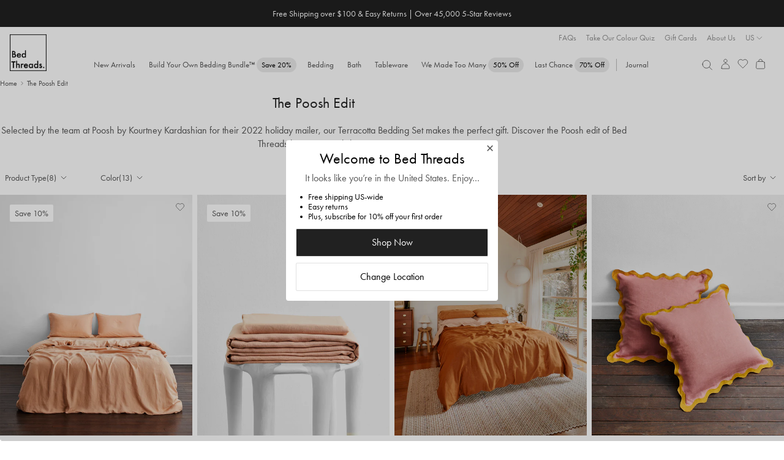

--- FILE ---
content_type: text/html; charset=utf-8
request_url: https://bedthreads.com.au/collections/the-poosh-edit
body_size: 69814
content:

<!doctype html>
<html class="no-js cart-empty" lang="en">
  <head>
    <meta charset="utf-8">
    <meta http-equiv="X-UA-Compatible" content="IE=edge,chrome=1">
    <meta name="theme-color" content="rgba(0,0,0,0)">
    <meta name="viewport" content="width=device-width, minimum-scale=1.0, maximum-scale=1.0, user-scalable=no">
    
    <link rel="canonical" href="https://bedthreads.com.au/collections/the-poosh-edit"><link rel="icon" href="//bedthreads.com.au/cdn/shop/files/bt_logo-100x100.png?crop=center&height=32&v=1613731077&width=32" type="image/png">
<meta name="description" content="&lt;p&gt;Selected by the team at &lt;a href=&quot;https://poosh.com/&quot; target=&quot;_blank&quot;&gt;Poosh&lt;/a&gt; by Kourtney Kardashian for their 2022 holiday mailer, our Terracotta Bedding Set makes the perfect gift. Discover the Poosh edit of Bed Threads linen essentials here.&lt;/p&gt;">
      <title>Poosh Holiday Mailer - Bed Threads</title>
    

    
  <meta property="og:type" content="website">
  <meta property="og:title" content="Poosh Holiday Mailer - Bed Threads">
  


  <meta property="og:description" content="&lt;p&gt;Selected by the team at &lt;a href=&quot;https://poosh.com/&quot; target=&quot;_blank&quot;&gt;Poosh&lt;/a&gt; by Kourtney Kardashian for their 2022 holiday mailer, our Terracotta Bedding Set makes the perfect gift. Discover the Poosh edit of Bed Threads linen essentials here.&lt;/p&gt;">

  <meta property="og:url" content="https://bedthreads.com.au/collections/the-poosh-edit">
  <meta property="og:site_name" content="Bed Threads">
    
  <meta name="twitter:site" content="@bedthreadsau">

<meta name="twitter:card" content="summary_large_image">
<meta name="twitter:title" content="">
<meta name="twitter:description" content="">


    <script>
	const session = sessionStorage.getItem('arSession');
	if (session && window.location.host != session) {
		sessionStorage.removeItem('arSession');
		window.location.host = session;
	}
</script>

    <script>
      let storeLoc = "AU";
      window.fileUrlPrefix = "//bedthreads.com.au/cdn/shop/files/";
    </script>

    <meta name="google-site-verification" content="vq7zLpjDzZvadcF7cX7V6NSWdYfz1hZ0BOp-y4E_eOE">
<meta name="google-site-verification" content="gnHjVGGX68rw3oOSmhVne54fIKRuMLX5Vh8iIm8hWMM">
<meta name="google-site-verification" content="U_w0gJ5bTOc8s6LkGKhjLwjG851bd8uCCL11LaZeoFA">
    <meta name="facebook-domain-verification" content="lpadhqxzsxgotk18c5l4fatkelhyhx">
    <meta name="p:domain_verify" content="bb1f55a4dbb768d4eb4d01c88fe74583">
    

    
	<link rel="alternate" href="https://bedthreads.com.au/collections/the-poosh-edit" hreflang="x-default" />

	<link rel="alternate" href="https://bedthreads.com.au/collections/the-poosh-edit" hreflang="en-AU" />

	<link rel="alternate" href="https://bedthreads.co.nz/collections/the-poosh-edit" hreflang="en-NZ" />

	<link rel="alternate" href="https://bedthreads.com/collections/the-poosh-edit" hreflang="en-US" />

	<link rel="alternate" href="https://bedthreads.co.uk/collections/the-poosh-edit" hreflang="en-GB" />


    

    <script>
      window.dataLayer = window.dataLayer || [];
    </script>

    <script>
  fireEvent = (eventString, eventType='uxTracking', nameKey='funnelLocation', extraData=undefined) => {
    window.dataLayer = window.dataLayer || [];
    let pushArgs = {
      'event': eventType,
    };

    pushArgs[nameKey] = eventString;
    if (extraData) pushArgs = {...pushArgs, ...extraData};
    window.pushEvent(pushArgs);
  }

  runEvents = (eventArray, eventType='uxTracking', nameKey='funnelLocation') => {
    document.addEventListener('DOMContentLoaded', e => {
      // Loop through each event in the clickEvents array and create a listener
      eventArray.forEach(clickEvent => {
        let eventSelector = document.querySelectorAll(clickEvent.eventSelector)
        eventSelector && eventSelector.forEach(element => {
          element.addEventListener(clickEvent.eventType, e => {
            if (clickEvent.eventType == 'click' && !e.isTrusted) return;
            fireEvent(clickEvent.eventName, eventType, nameKey, clickEvent.extraData ? clickEvent.extraData(e.currentTarget) : undefined);
          })
        })
      })
    })
  }
</script>










  <script>
    (()=>{
      let clickEvents = [
        {
          eventType: 'click',
          eventName: 'Slide Cart',
          eventSelector: '.site-header__icon.site-header__cart',
          eventDescription: 'Open slider cart'
        },
        {
          eventType: 'click',
          eventName: 'Close Slide Cart',
          eventSelector: '.cart-drawer-header .cart-close',
          eventDescription: 'Close slider cart'
        },
        {
          eventType: 'click',
          eventName: 'Close Slide Cart (overlay)',
          eventSelector: '.cart-drawer-overlay',
          eventDescription: 'Close slider by clicking outside'
        }
      ]
  
      runEvents(clickEvents)
    })()
  </script>



      
    
    
    <script>
  fireEvent = (eventString, eventType='uxTracking', nameKey='funnelLocation', extraData=undefined) => {
    window.dataLayer = window.dataLayer || [];
    let pushArgs = {
      'event': eventType,
    };

    pushArgs[nameKey] = eventString;
    if (extraData) pushArgs = {...pushArgs, ...extraData};
    window.pushEvent(pushArgs);
  }

  runEvents = (eventArray, eventType='uxTracking', nameKey='funnelLocation') => {
    document.addEventListener('DOMContentLoaded', e => {
      // Loop through each event in the clickEvents array and create a listener
      eventArray.forEach(clickEvent => {
        let eventSelector = document.querySelectorAll(clickEvent.eventSelector)
        eventSelector && eventSelector.forEach(element => {
          element.addEventListener(clickEvent.eventType, e => {
            if (clickEvent.eventType == 'click' && !e.isTrusted) return;
            fireEvent(clickEvent.eventName, eventType, nameKey, clickEvent.extraData ? clickEvent.extraData(e.currentTarget) : undefined);
          })
        })
      })
    })
  }
</script>






  <script>
    fireEvent('Collection Page View');
    (()=>{
      let clickEvents = [
        {
          eventType: 'submit',
          eventName: 'Collection Page Quick Add to Cart',
          eventSelector: '.quick-addtocart-form',
          eventDescription: 'Collection page quick add to cart'
        },
        {
          eventType: 'click',
          eventName: 'Collection Page - Product Page Clickthrough',
          eventSelector: '.grid-view-item__link',
          eventDescription: 'Collection page product page clickthrough'
        }
      ]

      runEvents(clickEvents)
    })()
  </script>







    
    


    <script>
      

      

      var theme = {
        strings: {
          addToCart: "Add to cart",
          soldOut: "Sold out",
          unavailable: "Unavailable",
          regularPrice: "Regular price",
          sale: "Sale",
          showMore: "Show More",
          showLess: "Show Less",
          addressError: "Error looking up that address",
          addressNoResults: "No results for that address",
          addressQueryLimit: "You have exceeded the Google API usage limit. Consider upgrading to a \u003ca href=\"https:\/\/developers.google.com\/maps\/premium\/usage-limits\"\u003ePremium Plan\u003c\/a\u003e.",
          authError: "There was a problem authenticating your Google Maps account.",
          newWindow: "Opens in a new window.",
          external: "Opens external website.",
          newWindowExternal: "Opens external website in a new window."
        },
        storeLocation: "AU",
        preorder_month: "February",
        moneyFormat: "${{amount}}",
        variantArray: JSON.parse("[\"Single|Single|Single\", \"Double|Double|Double\", \"Double Special|Double|Queen\", \"Queen Special|Queen|King\", \"King Single|King Single|King Single\", \"King Special|King|Super King\", \"Super King|Super King|Super King\", \"Queen|Queen|Queen\", \"King|King|King\"]"),
        storefrontToken: "6ca964fffc34f5b1c26d6f302e527aec",
        countryCode: "AU",
        searchspringId: "asb4zr",
        b2b: false,
        automaticDiscount: false,
        automaticDiscountCurrentProduct: false,
        discountAmount: 0,
        loggedIn: false,
        customProps: {},
        freeGift: {
          eligible: false,
          redeemed: false,
          products: [],
        },
        priceTestFlags: ["price-test-a","price-test-b"],
        searchSuggestions: ["Cushions","Books ","Pillowcase","Sage","Scalloped","Throw","Fitted Sheet","Oatmeal"],
        
      }
      document.documentElement.className = document.documentElement.className.replace('no-js', 'js');
    </script>

    
<style>
      @font-face {
        font-family: "Stix Two Text Italic";
        src: url("//bedthreads.com.au/cdn/shop/t/631/assets/STIXTwoText-Italic-VariableFont_wght.woff2?v=80304428065997713921764040732") format("woff2");
      }

      @font-face {
        font-family: "FuturaPT Fallback";
        src: local(Verdana);
        size-adjust: 75%;
        ascent-override: 130%;
        descent-override: 39%;
        line-gap-override: normal;
      }

      @font-face {
        font-family: FuturaPT;
        src: url("//bedthreads.com.au/cdn/shop/t/631/assets/Futura-PT_Book.woff2?v=54328884880560160661764040679") format("woff2");
        font-weight: normal;
        font-display: swap;
      }

      @font-face {
        font-family: FuturaPT;
        src: url("//bedthreads.com.au/cdn/shop/t/631/assets/Futura-PT_Book.woff2?v=54328884880560160661764040679") format("woff2");
        font-weight: 400;
        font-display: swap;
      }

      @font-face {
        font-family: "Regards";
        src: url("//bedthreads.com.au/cdn/shop/t/631/assets/Regards.woff?v=131569115310840819761764040722") format("woff");
        font-weight: 400;
        font-display: swap;
      }

      @font-face {
        font-family: FuturaPT;
        src:url("https://use.typekit.net/af/2cd6bf/00000000000000000001008f/27/l?primer=7cdcb44be4a7db8877ffa5c0007b8dd865b3bbc383831fe2ea177f62257a9191&fvd=n5&v=3") format("woff2"),url("https://use.typekit.net/af/2cd6bf/00000000000000000001008f/27/d?primer=7cdcb44be4a7db8877ffa5c0007b8dd865b3bbc383831fe2ea177f62257a9191&fvd=n5&v=3") format("woff"),url("https://use.typekit.net/af/2cd6bf/00000000000000000001008f/27/a?primer=7cdcb44be4a7db8877ffa5c0007b8dd865b3bbc383831fe2ea177f62257a9191&fvd=n5&v=3") format("opentype");
        font-display:auto;font-style:normal;font-weight:500;font-stretch:normal;
        font-display: swap;
      }

      @font-face {
        font-family: 'FontAwesome';
        src: url('//bedthreads.com.au/cdn/shop/t/631/assets/fontawesome-webfont.eot?v=88752339179571016061764040674');
        src: url('//bedthreads.com.au/cdn/shop/t/631/assets/fontawesome-webfont.eot?v=88752339179571016061764040674') format('embedded-opentype'), url('//bedthreads.com.au/cdn/shop/t/631/assets/fontawesome-webfont.woff2?v=32207045845775034261764040675') format('woff2'), url('//bedthreads.com.au/cdn/shop/t/631/assets/fontawesome-webfont.woff?v=158931929418379554281764040675') format('woff'), url('//bedthreads.com.au/cdn/shop/t/631/assets/fontawesome-webfont.ttf?v=57926983875037866361764040675') format('truetype'), url('//bedthreads.com.au/cdn/shop/t/631/assets/fontawesome-webfont.svg?v=97865491090583646451764040674') format('svg');
        font-weight: normal;
        font-style: normal;
      }

      :root {
        --color-text-sale: #A82328;
        --discount-tag-colour: #000000;
        --discount-tag-background: #FFFFFF;
        
        
        --pdp-discount-text-colour: ;
        --nav-tag-colour: #000000;
        --nav-tag-background: #ebebeb;
        --recommended-checkbox-discount-bg: #FFFFFF;
        --recommended-checkbox-discount-text: #000000;
        --countdown-timer-bar-bg: #212121;
        --countdown-timer-bar-text: #FFFFFF;
        --countdown-timer-banner-bg: #F6F2E9;
        --countdown-timer-banner-highlight-bg: #ED82D3;
        --countdown-timer-banner-text: #212121;
        --countdown-timer-banner-highlight-text: #000000;    
      }
    </style>

    <link href="//bedthreads.com.au/cdn/shop/t/631/assets/theme.css?v=80453570697792846091768557539" rel="stylesheet" type="text/css" media="all" />
    <style>
	:root {
		
			
--icon-arrow-down: url('data:image/svg+xml;utf8,%3Csvg%20width=%2224%22%20height=%2224%22%20viewBox=%220%200%2024%2024%22%20fill=%22none%22%20xmlns=%22http://www.w3.org/2000/svg%22%3E%0A%09%09%09%3Cpath%20d=%22M7.79999%209.8999L12%2014.0999L16.2%209.8999%22%20stroke=%22%23212121%22%20stroke-width=%220.7%22/%3E%0A%09%09%3C/svg%3E');
		
			
--icon-arrow-right: url('data:image/svg+xml;utf8,%3Csvg%20width=%2224%22%20height=%2224%22%20viewBox=%220%200%2024%2024%22%20fill=%22none%22%20xmlns=%22http://www.w3.org/2000/svg%22%3E%0A%09%09%09%3Cpath%20d=%22M9.90002%2016.2L14.1%2012L9.90002%207.79995%22%20stroke=%22%23212121%22%20stroke-width=%220.7%22/%3E%0A%09%09%3C/svg%3E');
		
			
--icon-arrow-left: url('data:image/svg+xml;utf8,%3Csvg%20width=%2224%22%20height=%2224%22%20viewBox=%220%200%2024%2024%22%20fill=%22none%22%20xmlns=%22http://www.w3.org/2000/svg%22%3E%0A%09%09%09%3Cpath%20d=%22M14.1%2016.2L9.90002%2012L14.1%207.79995%22%20stroke=%22%23212121%22%20stroke-width=%220.7%22/%3E%0A%09%09%3C/svg%3E');
		
			
--icon-cart: url('data:image/svg+xml;utf8,%3Csvg%20width=%2224%22%20height=%2224%22%20viewBox=%220%200%2024%2024%22%20fill=%22none%22%20xmlns=%22http://www.w3.org/2000/svg%22%3E%0A%09%09%09%3Cpath%20d=%22M19.1491%209.93894L19.8261%2018.7389C19.9199%2019.9586%2018.9555%2021%2017.7323%2021H6.26774C5.04447%2021%204.08011%2019.9586%204.17393%2018.7389L4.85085%209.93894C4.93501%208.84484%205.84734%208%206.94467%208H17.0553C18.1527%208%2019.065%208.84485%2019.1491%209.93894Z%22%20stroke=%22%23212121%22%20stroke-width=%220.7%22%20stroke-linecap=%22round%22%20stroke-linejoin=%22round%22/%3E%0A%09%09%09%3Cpath%20d=%22M15.1501%208C15.1501%205.79086%2014.6251%204%2012.0001%204C9.3751%204%208.8501%205.79086%208.8501%208%22%20stroke=%22%23212121%22%20stroke-width=%220.7%22%20stroke-linecap=%22round%22%20stroke-linejoin=%22round%22/%3E%0A%09%09%3C/svg%3E');
		
			
--icon-check: url('data:image/svg+xml;utf8,%3Csvg%20width=%2216%22%20height=%2216%22%20viewBox=%220%200%2016%2016%22%20fill=%22none%22%20xmlns=%22http://www.w3.org/2000/svg%22%3E%0A%09%09%09%3Cpath%20d=%22M3.3335%208.66675L6.00016%2011.3334L12.6668%204.66675%22%20stroke=%22%23212121%22%20stroke-width=%220.7%22%20stroke-linecap=%22round%22%20stroke-linejoin=%22round%22/%3E%0A%09%09%3C/svg%3E');
		
			
--icon-check-circle: url('data:image/svg+xml;utf8,%3Csvg%20width=%2216%22%20height=%2216%22%20viewBox=%220%200%2016%2016%22%20fill=%22none%22%20xmlns=%22http://www.w3.org/2000/svg%22%3E%0A%09%09%09%3Cpath%20d=%22M8.00016%2014.6667C11.6821%2014.6667%2014.6668%2011.6819%2014.6668%208.00004C14.6668%204.31814%2011.6821%201.33337%208.00016%201.33337C4.31826%201.33337%201.3335%204.31814%201.3335%208.00004C1.3335%2011.6819%204.31826%2014.6667%208.00016%2014.6667Z%22%20stroke=%22%23575757%22%20stroke-width=%220.7%22%20stroke-linecap=%22round%22%20stroke-linejoin=%22round%22/%3E%0A%09%09%09%3Cpath%20d=%22M4.6665%208.33337L6.6665%2010.3334L11.3332%205.66671%22%20stroke=%22%23575757%22%20stroke-width=%220.7%22%20stroke-linecap=%22round%22%20stroke-linejoin=%22round%22/%3E%0A%09%09%3C/svg%3E');
		
			
--icon-checkbox-empty: url('data:image/svg+xml;utf8,%3Csvg%20width=%2216%22%20height=%2216%22%20viewBox=%220%200%2016%2016%22%20fill=%22none%22%20xmlns=%22http://www.w3.org/2000/svg%22%3E%0A%09%09%09%3Cpath%20d=%22M14%202.42V13.58C14%2013.812%2013.812%2014%2013.58%2014H2.42C2.18804%2014%202%2013.812%202%2013.58V2.42C2%202.18804%202.18804%202%202.42%202H13.58C13.812%202%2014%202.18804%2014%202.42Z%22%20stroke=%22%23212121%22%20stroke-width=%220.5%22%20stroke-linecap=%22round%22%20stroke-linejoin=%22round%22/%3E%0A%09%09%3C/svg%3E');
		
			
--icon-checkbox-checked: url('data:image/svg+xml;utf8,%3Csvg%20width=%2216%22%20height=%2216%22%20viewBox=%220%200%2016%2016%22%20fill=%22none%22%20xmlns=%22http://www.w3.org/2000/svg%22%3E%0A%09%09%09%3Cpath%20d=%22M14%202.42V13.58C14%2013.812%2013.812%2014%2013.58%2014H2.42C2.18804%2014%202%2013.812%202%2013.58V2.42C2%202.18804%202.18804%202%202.42%202H13.58C13.812%202%2014%202.18804%2014%202.42Z%22%20stroke=%22%23212121%22%20stroke-width=%220.5%22%20stroke-linecap=%22round%22%20stroke-linejoin=%22round%22/%3E%0A%09%09%09%3Cpath%20d=%22M4.8999%209.09961L6.8599%2011.0596L11.7599%206.15961%22%20stroke=%22%23212121%22%20stroke-width=%220.5%22%20stroke-linecap=%22round%22%20stroke-linejoin=%22round%22/%3E%0A%09%09%3C/svg%3E');
		
			
--icon-close: url('data:image/svg+xml;utf8,%3Csvg%20width=%2224%22%20height=%2224%22%20viewBox=%220%200%2024%2024%22%20fill=%22none%22%20xmlns=%22http://www.w3.org/2000/svg%22%3E%0A%09%09%09%3Cpath%20d=%22M6.75729%2017.2426L11.9999%2012M17.2426%206.75736L11.9999%2012M11.9999%2012L6.75729%206.75736M11.9999%2012L17.2426%2017.2426%22%20stroke=%22%23575757%22%20stroke-width=%220.7%22%20stroke-linecap=%22round%22%20stroke-linejoin=%22round%22/%3E%0A%09%09%3C/svg%3E');
		
			
--icon-info: url('data:image/svg+xml;utf8,%3Csvg%20width=%2216%22%20height=%2216%22%20viewBox=%220%200%2016%2016%22%20fill=%22none%22%20xmlns=%22http://www.w3.org/2000/svg%22%3E%0A%09%09%09%3Cpath%20d=%22M8.00001%2014.6668C11.6819%2014.6668%2014.6667%2011.6821%2014.6667%208.00016C14.6667%204.31826%2011.6819%201.3335%208.00001%201.3335C4.31811%201.3335%201.33334%204.31826%201.33334%208.00016C1.33334%2011.6821%204.31811%2014.6668%208.00001%2014.6668Z%22%20stroke=%22%23212121%22%20stroke-width=%220.5%22%20stroke-linecap=%22round%22%20stroke-linejoin=%22round%22/%3E%0A%09%09%09%3Cpath%20d=%22M8.00009%207.3335V12.0002%22%20stroke=%22%23212121%22%20stroke-width=%220.5%22%20stroke-linecap=%22round%22%20stroke-linejoin=%22round%22/%3E%0A%09%09%09%3Cpath%20d=%22M8.00009%205.00667L8.00676%204.99926%22%20stroke=%22%23212121%22%20stroke-width=%220.5%22%20stroke-linecap=%22round%22%20stroke-linejoin=%22round%22/%3E%0A%09%09%3C/svg%3E');
		
			
--icon-thumbs-up: url('data:image/svg+xml;utf8,%3Csvg%20width=%2216%22%20height=%2216%22%20viewBox=%220%200%2016%2016%22%20fill=%22none%22%20xmlns=%22http://www.w3.org/2000/svg%22%3E%0A%09%09%09%3Cpath%20d=%22M10.4724%2013.3333H2.93331C2.60194%2013.3333%202.33331%2013.0647%202.33331%2012.7333V6.6C2.33331%206.26863%202.60194%206%202.93331%206H4.20093C4.90346%206%205.55447%205.6314%205.91592%205.02899L7.52867%202.34107C7.91856%201.69125%208.8369%201.62948%209.3103%202.22124C9.53345%202.50017%209.60538%202.8709%209.50274%203.21304L8.89837%205.22759C8.78288%205.61256%209.07115%206%209.47307%206H11.3815C12.7002%206%2013.658%207.25396%2013.311%208.52624L12.4019%2011.8596C12.1646%2012.7297%2011.3743%2013.3333%2010.4724%2013.3333Z%22%20stroke=%22%23575757%22%20stroke-width=%220.7%22%20stroke-linecap=%22round%22/%3E%0A%09%09%09%3Cpath%20d=%22M4.66669%2013.3335L4.66669%206.00016%22%20stroke=%22%23575757%22%20stroke-width=%220.7%22%20stroke-linecap=%22round%22%20stroke-linejoin=%22round%22/%3E%0A%09%09%3C/svg%3E');
		
			
--icon-thumbs-down: url('data:image/svg+xml;utf8,%3Csvg%20width=%2216%22%20height=%2216%22%20viewBox=%220%200%2016%2016%22%20fill=%22none%22%20xmlns=%22http://www.w3.org/2000/svg%22%3E%0A%09%09%09%3Cpath%20d=%22M10.4724%202.66667H2.93331C2.60194%202.66667%202.33331%202.9353%202.33331%203.26667V9.4C2.33331%209.73137%202.60194%2010%202.93331%2010H4.20093C4.90346%2010%205.55447%2010.3686%205.91592%2010.971L7.52867%2013.6589C7.91856%2014.3087%208.8369%2014.3705%209.3103%2013.7788C9.53345%2013.4998%209.60538%2013.1291%209.50274%2012.787L8.89837%2010.7724C8.78288%2010.3874%209.07115%2010%209.47307%2010H11.3815C12.7002%2010%2013.658%208.74604%2013.311%207.47376L12.4019%204.14043C12.1646%203.27031%2011.3743%202.66667%2010.4724%202.66667Z%22%20stroke=%22%23575757%22%20stroke-width=%220.7%22%20stroke-linecap=%22round%22/%3E%0A%09%09%09%3Cpath%20d=%22M4.66669%202.6665L4.66669%209.99984%22%20stroke=%22%23575757%22%20stroke-width=%220.7%22%20stroke-linecap=%22round%22%20stroke-linejoin=%22round%22/%3E%0A%09%09%3C/svg%3E');
		
			
--icon-verified: url('data:image/svg+xml;utf8,%3Csvg%20width=%2216%22%20height=%2216%22%20viewBox=%220%200%2016%2016%22%20fill=%22none%22%20xmlns=%22http://www.w3.org/2000/svg%22%3E%0A%09%09%09%3Cg%20clip-path=%22url(%23clip0_6020_34171)%22%3E%0A%09%09%09%09%3Cpath%20d=%22M7.52829%201.26641C7.76852%200.96087%208.2314%200.96087%208.47163%201.26641L9.43747%202.49483C9.58781%202.68605%209.83873%202.76757%2010.0728%202.70125L11.5762%202.27514C11.9501%202.16915%2012.3246%202.44123%2012.3394%202.82962L12.3987%204.39114C12.4079%204.63421%2012.563%204.84765%2012.7913%204.93154L14.2581%205.47051C14.6229%205.60456%2014.7659%206.04479%2014.5496%206.36768L13.6797%207.66585C13.5443%207.86792%2013.5443%208.13175%2013.6797%208.33382L14.5496%209.632C14.7659%209.95488%2014.6229%2010.3951%2014.2581%2010.5292L12.7913%2011.0681C12.563%2011.152%2012.4079%2011.3655%2012.3987%2011.6085L12.3394%2013.1701C12.3246%2013.5584%2011.9501%2013.8305%2011.5762%2013.7245L10.0728%2013.2984C9.83873%2013.2321%209.58781%2013.3136%209.43747%2013.5048L8.47163%2014.7333C8.2314%2015.0388%207.76852%2015.0388%207.52829%2014.7333L6.56245%2013.5048C6.41211%2013.3136%206.16119%2013.2321%205.92717%2013.2984L4.42374%2013.7245C4.0498%2013.8305%203.67532%2013.5584%203.66056%2013.1701L3.60123%2011.6085C3.59199%2011.3655%203.43692%2011.152%203.2086%2011.0681L1.74184%2010.5292C1.37702%2010.3951%201.23398%209.95488%201.45033%209.632L2.32017%208.33382C2.45557%208.13175%202.45557%207.86792%202.32017%207.66585L1.45033%206.36768C1.23398%206.04479%201.37702%205.60456%201.74184%205.47051L3.2086%204.93154C3.43692%204.84765%203.59199%204.63421%203.60123%204.39114L3.66056%202.82962C3.67532%202.44123%204.0498%202.16915%204.42374%202.27514L5.92717%202.70125C6.16119%202.76757%206.41211%202.68605%206.56245%202.49483L7.52829%201.26641Z%22%20stroke=%22%23575757%22%20stroke-width=%220.7%22/%3E%0A%09%09%09%09%3Cpath%20d=%22M6%208L7.33333%209.33333L10%206.66667%22%20stroke=%22%23575757%22%20stroke-width=%220.7%22%20stroke-linecap=%22round%22%20stroke-linejoin=%22round%22/%3E%0A%09%09%09%3C/g%3E%0A%09%09%09%3Cdefs%3E%0A%09%09%09%09%3CclipPath%20id=%22clip0_6020_34171%22%3E%0A%09%09%09%09%09%3Crect%20width=%2216%22%20height=%2216%22%20fill=%22white%22/%3E%0A%09%09%09%09%3C/clipPath%3E%0A%09%09%09%3C/defs%3E%0A%09%09%3C/svg%3E');
		
	}
</style>

    

    
    
      <div id="shopify-section-geo-location-scripts" class="shopify-section">
    <script>
        (() => {
            const tags = null;
            const template = "collection";

            const config = {"enable_redirect":true,"default_c_code":"AU","default_country":"https:\/\/bedthreads.com.au"};
            const redirects = [{"country_code":"US,CA","redirect_url":"https:\/\/bedthreads.com"},{"country_code":"UK,GB","redirect_url":"https:\/\/uk.bedthreads.com"},{"country_code":"NZ","redirect_url":"https:\/\/bedthreads.co.nz"}];
            const params = new URLSearchParams(window.location.search);
            const redirected = params.get('redirected') == 'true';

            if (params.get('redirect') == 'off') localStorage.setItem('btRedirect', 'off');

            if (localStorage.getItem('btRedirect') != 'off' && window.location.hostname.includes('bedthreads')) {
                const checkRedirect = (data) => {
                    if (!data.country_code || window.navigator.userAgent.includes('Googlebot')) return;

                    if (!config.default_c_code.includes(data.country_code)) {
                        let target = redirects.find(redirect => redirect.country_code.includes(data.country_code));
                        if (!target) target = redirects.find(redirect => redirect.country_code.includes('AU')); // Default to AU store

                        if (target) {
                            params.set('redirected', 'true');
                            params.delete('country');
                            const url = new URL(target.redirect_url);

                            if (url.hostname != window.location.hostname) {
                                url.pathname = window.location.pathname;
                                url.search = params.toString();
                                window.location.href = url.toString();
                            }
                        }
                    }
                }

                const cached = sessionStorage.getItem('ipCache');

                if (cached) checkRedirect(JSON.parse(cached));
                else fetch('https://geolocation.bedthreads.workers.dev').then(resp => resp.json()).then(data => {
                    sessionStorage.setItem('ipCache', JSON.stringify(data));
                    checkRedirect(data);
                });
            }

            const setCountry = async () => {
                let data = null;

                const cached = sessionStorage.getItem('ipCache');
                if (cached && cached !== '[object Object]') data = JSON.parse(cached);
                else {
                    data = await fetch('https://geolocation.bedthreads.workers.dev').then(resp => resp.json());
                    sessionStorage.setItem('ipCache', JSON.stringify(data));
                }

                if (data.country_code == 'CA') {
                    document.body.dataset.country = data.country_code;
                    window.dispatchEvent(new CustomEvent('cartupdate'));
                }
            }

            setCountry();

            document.addEventListener('DOMContentLoaded', () => {
                if (redirected && sessionStorage.getItem('btGeoPopupViewed') != 'true') {
                    document.body.classList.add('geo-popup-active');
                    sessionStorage.setItem('btGeoPopupViewed', 'true');
                }
            });
        })();
    </script>


</div>
    

    
      
<script>
	window.onFeatureEnabled = (name, callback) => {
		if (window.featureEnabled && window.featureEnabled(name)) callback();
		else window.addEventListener('growthbookready', () => {
			if (window.featureEnabled && window.featureEnabled(name)) callback();
		}, { once: true });
	}

	window.getActivePriceTest = () => {
		if (window.Shopify.currency.active == 'NZD') return null;
		if (window.navigator.userAgent.includes('Googlebot')) return null;
		
		const tests = 'abc'.split('');

		if (window.featureEnabled) {
			for (const [idx, flag] of window.theme.priceTestFlags.entries()) {
				if (window.featureEnabled(flag)) return tests[idx];
			}
		}

		return null;
	}

	window.getActivePriceTestIndex = () => {
		const test = window.getActivePriceTest();
		return test ? 'abc'.split('').indexOf(test) : null;
	}
</script>
<script type="module" async>
	document.documentElement.classList.add('growthbook-loading');

	class FeatureFlagBanner extends HTMLElement {
		constructor() {
			super();

			this.feature = this.getAttribute('feature');

			this.attachShadow({ mode: 'open' });
			this.shadowRoot.innerHTML = `
				<style>
					@keyframes slideIn {
						from {
							max-height: 0;
						}
						to {
							max-height: 24px;
						}
					}

					:host {
						display: block;
						background: #e4f5ff;
						color: #0c5460;
						line-height: 24px;
						overflow: hidden;
						text-align: center;
						font-weight: 400;
					}

					strong {
						font-weight: 500;
					}

					button {
						background: none;
						padding: none;
						border: none;
						text-decoration: underline;
						cursor: pointer;
						font: inherit;
						color: inherit;
					}
				</style>
				Feature flag preview: <strong>${feature}</strong>
				<button>Turn off</button>
			`;

			this.shadowRoot.querySelector('button').addEventListener('click', () => {
				sessionStorage.setItem('btFeature', 'none');
				const url = new URL(window.location);
				url.searchParams.delete('feature');
				window.location = url.toString();
			});
		}
	}

	customElements.define('feature-flag-banner', FeatureFlagBanner);

	const sessionFeature = sessionStorage.getItem('btFeature');
	const paramsFeature = (new URLSearchParams(window.location.search)).get('feature')
	const feature = paramsFeature ? paramsFeature : sessionFeature;

	if (feature && feature != 'none') {
		const observer = new MutationObserver(() => {
			const announcement = document.querySelector('.announcement-bar');
			if (announcement) {
				announcement.insertAdjacentHTML('beforebegin', `<feature-flag-banner feature="${feature}"></feature-flag-banner>`);
				observer.disconnect();
			}
		});

		observer.observe(document.body, { childList: true, subtree: true });

		sessionStorage.setItem('btFeature', feature);
		document.documentElement.classList.add(`feature-${feature}`);
	}
	else sessionStorage.removeItem('btFeature');

	const uuidv4 = () => {
		return ([1e7]+-1e3+-4e3+-8e3+-1e11).replace(/[018]/g, c =>
			(c ^ crypto.getRandomValues(new Uint8Array(1))[0] & 15 >> c / 4).toString(16)
		);
	}

	const getDeviceId = () => {
		if (localStorage.getItem('growthbookDeviceId')) return localStorage.getItem('growthbookDeviceId');
		const deviceId = uuidv4();
		localStorage.setItem('growthbookDeviceId', deviceId);
		return deviceId;
	}

	const clientKey = 
		theme.storeLocation == 'UK' ? "sdk-DqSxG1lLn7qjtiLi" :
		theme.storeLocation == 'US' ? "sdk-TRQ31rCDZevFb16" :
		theme.storeLocation == 'AU' ?  "sdk-kdyUkvCSw9OZxLw" : null;

	const deviceId = getDeviceId();
	const customerId = "";
	const userId = customerId.length > 0 ? customerId : deviceId;

	const getStickyId = async () => {
		const cachedRaw = localStorage.getItem(`growthbookStickyId-${userId}`);
		const cached = cachedRaw ? JSON.parse(cachedRaw) : null;
		
		if (cached && cached.expires > Date.now()) return cached.id;
		else {
			const resp = await fetch('https://growthbook-id.bedthreads.workers.dev/', {
				method: 'POST',
				headers: {
					'Content-Type': 'application/json'
				},
				body: JSON.stringify({ customerId, deviceId })
			});

			const json = await resp.json();
			const id = json.id;

			localStorage.setItem(`growthbookStickyId-${userId}`, JSON.stringify({
				id: id,
				expires: Date.now() + (1000 * 60 * 60 * 24 * 7)
			}));
			return id;
		}
	};

	import('https://cdn.jsdelivr.net/npm/@growthbook/growthbook@1.1.0/+esm').then(async ({ GrowthBook }) => {
		const stickyId = await getStickyId();

		const params = new URLSearchParams(window.location.search);
		const utmParams= ['utm_source', 'utm_medium', 'utm_campaign', 'utm_content', 'utm_term']
		const utmAttrs = {};

		for (const param of utmParams) {
			const storageKey = `gb_${param}`;
			const value = sessionStorage.getItem(storageKey) || params.get(param);

			if (value) {
				sessionStorage.setItem(storageKey, value);
				const key = param.toLowerCase().replace(/[-_][a-z]/g, (group) => group.slice(-1).toUpperCase());
				utmAttrs[key] = value;
			}
		}
		
		const gb = new GrowthBook({
			apiHost: "https://cdn.growthbook.io",
			attributes: {
				id: deviceId,
				deviceId: deviceId,
				stickyId: stickyId,
				loggedIn: false != false,
				country: "AU",
				url: "\/collections\/the-poosh-edit",
				device: window.innerWidth < 992 ? 'mobile' : 'desktop',
				...utmAttrs,
			},
			clientKey: clientKey,
			enableDevMode: true,
			subscribeToChanges: true,
			trackingCallback: (experiment, result) => {
				const fireEvent = () => {
					const eventData = {
						experiment_id: experiment.key,
						variation_id: result.key,
						gb_user_id: userId
					};

					window.dataLayer.push({
						event: 'growthBook',
						...eventData
					});

					window.trackFSEvent('growthBook', eventData);
				}

				if (typeof window.requestIdleCallback === 'function') window.requestIdleCallback(() => fireEvent(), { timeout: 3000 });
				else fireEvent();

				fetch('/cart.js').then(resp => resp.json()).then(json => {
					const attrKey = `_${experiment.key}`;

					// Update attribute on cart if needed
					if (!json.attributes[attrKey] || json.attributes[attrKey] != result.key) {
						fetch('/cart/update.js', {
							method: 'POST',
							headers: {
								'Content-Type': 'application/json'
							},
							body: JSON.stringify({
								attributes: {
									[attrKey]: result.key
								}
							})
						});
					}
				});
			}
		});

		// Wait for features to be available
		await gb.loadFeatures();

		const features = [];

		for (const feature of Object.keys(gb.context.features)) {
			if (gb.isOn(feature)) {
				document.documentElement.classList.add(`feature-${feature}`);
				features.push(feature);
			}
		}

		window.featureEnabled = (name) => {
			if (name == window.theme.priceTestFlag && theme.b2b) return false;
			if (name == 'byob-tiered-discount' && theme.b2b) return false;
			if (feature && feature == name) return true;
			return gb.isOn(name);
		};

		document.documentElement.classList.remove('growthbook-loading');
		window.dispatchEvent(new CustomEvent('growthbookready'));

		if (window.FS) window.FS('setProperties', {
			type: 'user',
			properties: {
				featureFlags: features
			}
		});
	})
</script>
    

    <script src="//bedthreads.com.au/cdn/shop/t/631/assets/jquery.min.js?v=9503732020592794151764040695" 
      
    ></script>

    

    
    <script src="//bedthreads.com.au/cdn/shop/t/631/assets/global.js?v=112731275314506775801768535272" defer></script>
    <script type="module" src="//bedthreads.com.au/cdn/shop/t/631/assets/event-tracking.js?v=19153942519863564231764040669" defer></script>
    

    
    
      <script src="//bedthreads.com.au/cdn/shop/t/631/assets/slick.min.js?v=71779134894361685811764040731" defer="defer"></script>
      <link rel="stylesheet" href="//bedthreads.com.au/cdn/shop/t/631/assets/slick.css?v=98340474046176884051764040730" media="print" onload="this.onload=null;this.media='all'">
<noscript>
	<link href="//bedthreads.com.au/cdn/shop/t/631/assets/slick.css?v=98340474046176884051764040730" rel="stylesheet" type="text/css" media="all" />
</noscript>
      <link rel="stylesheet" href="//bedthreads.com.au/cdn/shop/t/631/assets/slick-theme.css?v=111566387709569418871764040730" media="print" onload="this.onload=null;this.media='all'">
<noscript>
	<link href="//bedthreads.com.au/cdn/shop/t/631/assets/slick-theme.css?v=111566387709569418871764040730" rel="stylesheet" type="text/css" media="all" />
</noscript>
    

    

    <script>window.performance && window.performance.mark && window.performance.mark('shopify.content_for_header.start');</script><meta id="shopify-digital-wallet" name="shopify-digital-wallet" content="/6808829999/digital_wallets/dialog">
<meta name="shopify-checkout-api-token" content="1d85cd6e18481c179940eb707b9fe928">
<meta id="in-context-paypal-metadata" data-shop-id="6808829999" data-venmo-supported="false" data-environment="production" data-locale="en_US" data-paypal-v4="true" data-currency="AUD">
<link rel="alternate" type="application/atom+xml" title="Feed" href="/collections/the-poosh-edit.atom" />
<link rel="alternate" hreflang="x-default" href="https://bedthreads.com.au/collections/the-poosh-edit">
<link rel="alternate" hreflang="en-NZ" href="https://bedthreads.co.nz/collections/the-poosh-edit">
<link rel="alternate" hreflang="en-AU" href="https://bedthreads.com.au/collections/the-poosh-edit">
<link rel="alternate" type="application/json+oembed" href="https://bedthreads.com.au/collections/the-poosh-edit.oembed">
<script async="async" src="/checkouts/internal/preloads.js?locale=en-AU"></script>
<link rel="preconnect" href="https://shop.app" crossorigin="anonymous">
<script async="async" src="https://shop.app/checkouts/internal/preloads.js?locale=en-AU&shop_id=6808829999" crossorigin="anonymous"></script>
<script id="apple-pay-shop-capabilities" type="application/json">{"shopId":6808829999,"countryCode":"AU","currencyCode":"AUD","merchantCapabilities":["supports3DS"],"merchantId":"gid:\/\/shopify\/Shop\/6808829999","merchantName":"Bed Threads","requiredBillingContactFields":["postalAddress","email","phone"],"requiredShippingContactFields":["postalAddress","email","phone"],"shippingType":"shipping","supportedNetworks":["visa","masterCard","amex","jcb"],"total":{"type":"pending","label":"Bed Threads","amount":"1.00"},"shopifyPaymentsEnabled":true,"supportsSubscriptions":true}</script>
<script id="shopify-features" type="application/json">{"accessToken":"1d85cd6e18481c179940eb707b9fe928","betas":["rich-media-storefront-analytics"],"domain":"bedthreads.com.au","predictiveSearch":true,"shopId":6808829999,"locale":"en"}</script>
<script>var Shopify = Shopify || {};
Shopify.shop = "bedthreads.myshopify.com";
Shopify.locale = "en";
Shopify.currency = {"active":"AUD","rate":"1.0"};
Shopify.country = "AU";
Shopify.theme = {"name":"BAU 2025\/12\/02","id":136804040838,"schema_name":"Bed Threads Theme","schema_version":"N\/A","theme_store_id":null,"role":"main"};
Shopify.theme.handle = "null";
Shopify.theme.style = {"id":null,"handle":null};
Shopify.cdnHost = "bedthreads.com.au/cdn";
Shopify.routes = Shopify.routes || {};
Shopify.routes.root = "/";</script>
<script type="module">!function(o){(o.Shopify=o.Shopify||{}).modules=!0}(window);</script>
<script>!function(o){function n(){var o=[];function n(){o.push(Array.prototype.slice.apply(arguments))}return n.q=o,n}var t=o.Shopify=o.Shopify||{};t.loadFeatures=n(),t.autoloadFeatures=n()}(window);</script>
<script>
  window.ShopifyPay = window.ShopifyPay || {};
  window.ShopifyPay.apiHost = "shop.app\/pay";
  window.ShopifyPay.redirectState = null;
</script>
<script id="shop-js-analytics" type="application/json">{"pageType":"collection"}</script>
<script defer="defer" async type="module" src="//bedthreads.com.au/cdn/shopifycloud/shop-js/modules/v2/client.init-shop-cart-sync_BdyHc3Nr.en.esm.js"></script>
<script defer="defer" async type="module" src="//bedthreads.com.au/cdn/shopifycloud/shop-js/modules/v2/chunk.common_Daul8nwZ.esm.js"></script>
<script type="module">
  await import("//bedthreads.com.au/cdn/shopifycloud/shop-js/modules/v2/client.init-shop-cart-sync_BdyHc3Nr.en.esm.js");
await import("//bedthreads.com.au/cdn/shopifycloud/shop-js/modules/v2/chunk.common_Daul8nwZ.esm.js");

  window.Shopify.SignInWithShop?.initShopCartSync?.({"fedCMEnabled":true,"windoidEnabled":true});

</script>
<script>
  window.Shopify = window.Shopify || {};
  if (!window.Shopify.featureAssets) window.Shopify.featureAssets = {};
  window.Shopify.featureAssets['shop-js'] = {"shop-cart-sync":["modules/v2/client.shop-cart-sync_QYOiDySF.en.esm.js","modules/v2/chunk.common_Daul8nwZ.esm.js"],"init-fed-cm":["modules/v2/client.init-fed-cm_DchLp9rc.en.esm.js","modules/v2/chunk.common_Daul8nwZ.esm.js"],"shop-button":["modules/v2/client.shop-button_OV7bAJc5.en.esm.js","modules/v2/chunk.common_Daul8nwZ.esm.js"],"init-windoid":["modules/v2/client.init-windoid_DwxFKQ8e.en.esm.js","modules/v2/chunk.common_Daul8nwZ.esm.js"],"shop-cash-offers":["modules/v2/client.shop-cash-offers_DWtL6Bq3.en.esm.js","modules/v2/chunk.common_Daul8nwZ.esm.js","modules/v2/chunk.modal_CQq8HTM6.esm.js"],"shop-toast-manager":["modules/v2/client.shop-toast-manager_CX9r1SjA.en.esm.js","modules/v2/chunk.common_Daul8nwZ.esm.js"],"init-shop-email-lookup-coordinator":["modules/v2/client.init-shop-email-lookup-coordinator_UhKnw74l.en.esm.js","modules/v2/chunk.common_Daul8nwZ.esm.js"],"pay-button":["modules/v2/client.pay-button_DzxNnLDY.en.esm.js","modules/v2/chunk.common_Daul8nwZ.esm.js"],"avatar":["modules/v2/client.avatar_BTnouDA3.en.esm.js"],"init-shop-cart-sync":["modules/v2/client.init-shop-cart-sync_BdyHc3Nr.en.esm.js","modules/v2/chunk.common_Daul8nwZ.esm.js"],"shop-login-button":["modules/v2/client.shop-login-button_D8B466_1.en.esm.js","modules/v2/chunk.common_Daul8nwZ.esm.js","modules/v2/chunk.modal_CQq8HTM6.esm.js"],"init-customer-accounts-sign-up":["modules/v2/client.init-customer-accounts-sign-up_C8fpPm4i.en.esm.js","modules/v2/client.shop-login-button_D8B466_1.en.esm.js","modules/v2/chunk.common_Daul8nwZ.esm.js","modules/v2/chunk.modal_CQq8HTM6.esm.js"],"init-shop-for-new-customer-accounts":["modules/v2/client.init-shop-for-new-customer-accounts_CVTO0Ztu.en.esm.js","modules/v2/client.shop-login-button_D8B466_1.en.esm.js","modules/v2/chunk.common_Daul8nwZ.esm.js","modules/v2/chunk.modal_CQq8HTM6.esm.js"],"init-customer-accounts":["modules/v2/client.init-customer-accounts_dRgKMfrE.en.esm.js","modules/v2/client.shop-login-button_D8B466_1.en.esm.js","modules/v2/chunk.common_Daul8nwZ.esm.js","modules/v2/chunk.modal_CQq8HTM6.esm.js"],"shop-follow-button":["modules/v2/client.shop-follow-button_CkZpjEct.en.esm.js","modules/v2/chunk.common_Daul8nwZ.esm.js","modules/v2/chunk.modal_CQq8HTM6.esm.js"],"lead-capture":["modules/v2/client.lead-capture_BntHBhfp.en.esm.js","modules/v2/chunk.common_Daul8nwZ.esm.js","modules/v2/chunk.modal_CQq8HTM6.esm.js"],"checkout-modal":["modules/v2/client.checkout-modal_CfxcYbTm.en.esm.js","modules/v2/chunk.common_Daul8nwZ.esm.js","modules/v2/chunk.modal_CQq8HTM6.esm.js"],"shop-login":["modules/v2/client.shop-login_Da4GZ2H6.en.esm.js","modules/v2/chunk.common_Daul8nwZ.esm.js","modules/v2/chunk.modal_CQq8HTM6.esm.js"],"payment-terms":["modules/v2/client.payment-terms_MV4M3zvL.en.esm.js","modules/v2/chunk.common_Daul8nwZ.esm.js","modules/v2/chunk.modal_CQq8HTM6.esm.js"]};
</script>
<script>(function() {
  var isLoaded = false;
  function asyncLoad() {
    if (isLoaded) return;
    isLoaded = true;
    var urls = ["https:\/\/cdn-loyalty.yotpo.com\/loader\/CZ2oYSYGXzl20uXvwEBpQA.js?shop=bedthreads.myshopify.com","https:\/\/t.cfjump.com\/tag\/65193?shop=bedthreads.myshopify.com","https:\/\/config.gorgias.chat\/bundle-loader\/01GYCC2R1G0Z7XGS9QB2Y8BGQ5?source=shopify1click\u0026shop=bedthreads.myshopify.com","https:\/\/intg.snapchat.com\/shopify\/shopify-scevent-init.js?id=e05f59dd-f8b5-4931-b6db-147af8ca6a51\u0026shop=bedthreads.myshopify.com","https:\/\/ecommplugins-scripts.trustpilot.com\/v2.1\/js\/header.min.js?settings=eyJrZXkiOiJUTDZoNExlUU1lbXZ6YlE1IiwicyI6Im5vbmUifQ==\u0026shop=bedthreads.myshopify.com","https:\/\/ecommplugins-trustboxsettings.trustpilot.com\/bedthreads.myshopify.com.js?settings=1722555702300\u0026shop=bedthreads.myshopify.com","https:\/\/cdn.nfcube.com\/instafeed-c99e77d3134cd8d8c3a295002c24f5a0.js?shop=bedthreads.myshopify.com","https:\/\/connect.nosto.com\/script\/shopify\/market\/init.js?merchant=shopify-6808829999\u0026shop=bedthreads.myshopify.com","https:\/\/ecom-app.rakutenadvertising.io\/rakuten_advertising.js?shop=bedthreads.myshopify.com","https:\/\/tag.rmp.rakuten.com\/124150.ct.js?shop=bedthreads.myshopify.com","\/\/searchserverapi1.com\/widgets\/shopify\/init.js?a=8i7R5u6G2u\u0026shop=bedthreads.myshopify.com","https:\/\/cdn.9gtb.com\/loader.js?g_cvt_id=e9ea94e1-8bc0-4d1c-8101-2cb6a64e7306\u0026shop=bedthreads.myshopify.com","\/\/backinstock.useamp.com\/widget\/14432_1767154103.js?category=bis\u0026v=6\u0026shop=bedthreads.myshopify.com","https:\/\/cdn.shopify.com\/s\/files\/1\/0068\/0882\/9999\/t\/631\/assets\/instant-pixel-site_497e21f370de4a5c80fb25f10a9a9b76.js?v=1768572173\u0026shop=bedthreads.myshopify.com"];
    for (var i = 0; i < urls.length; i++) {
      var s = document.createElement('script');
      s.type = 'text/javascript';
      s.async = true;
      s.src = urls[i];
      var x = document.getElementsByTagName('script')[0];
      x.parentNode.insertBefore(s, x);
    }
  };
  if(window.attachEvent) {
    window.attachEvent('onload', asyncLoad);
  } else {
    window.addEventListener('load', asyncLoad, false);
  }
})();</script>
<script id="__st">var __st={"a":6808829999,"offset":39600,"reqid":"54e49103-574b-4921-b658-667fc073857c-1768971626","pageurl":"bedthreads.com.au\/collections\/the-poosh-edit","u":"8407c99a1d6d","p":"collection","rtyp":"collection","rid":266836279430};</script>
<script>window.ShopifyPaypalV4VisibilityTracking = true;</script>
<script id="captcha-bootstrap">!function(){'use strict';const t='contact',e='account',n='new_comment',o=[[t,t],['blogs',n],['comments',n],[t,'customer']],c=[[e,'customer_login'],[e,'guest_login'],[e,'recover_customer_password'],[e,'create_customer']],r=t=>t.map((([t,e])=>`form[action*='/${t}']:not([data-nocaptcha='true']) input[name='form_type'][value='${e}']`)).join(','),a=t=>()=>t?[...document.querySelectorAll(t)].map((t=>t.form)):[];function s(){const t=[...o],e=r(t);return a(e)}const i='password',u='form_key',d=['recaptcha-v3-token','g-recaptcha-response','h-captcha-response',i],f=()=>{try{return window.sessionStorage}catch{return}},m='__shopify_v',_=t=>t.elements[u];function p(t,e,n=!1){try{const o=window.sessionStorage,c=JSON.parse(o.getItem(e)),{data:r}=function(t){const{data:e,action:n}=t;return t[m]||n?{data:e,action:n}:{data:t,action:n}}(c);for(const[e,n]of Object.entries(r))t.elements[e]&&(t.elements[e].value=n);n&&o.removeItem(e)}catch(o){console.error('form repopulation failed',{error:o})}}const l='form_type',E='cptcha';function T(t){t.dataset[E]=!0}const w=window,h=w.document,L='Shopify',v='ce_forms',y='captcha';let A=!1;((t,e)=>{const n=(g='f06e6c50-85a8-45c8-87d0-21a2b65856fe',I='https://cdn.shopify.com/shopifycloud/storefront-forms-hcaptcha/ce_storefront_forms_captcha_hcaptcha.v1.5.2.iife.js',D={infoText:'Protected by hCaptcha',privacyText:'Privacy',termsText:'Terms'},(t,e,n)=>{const o=w[L][v],c=o.bindForm;if(c)return c(t,g,e,D).then(n);var r;o.q.push([[t,g,e,D],n]),r=I,A||(h.body.append(Object.assign(h.createElement('script'),{id:'captcha-provider',async:!0,src:r})),A=!0)});var g,I,D;w[L]=w[L]||{},w[L][v]=w[L][v]||{},w[L][v].q=[],w[L][y]=w[L][y]||{},w[L][y].protect=function(t,e){n(t,void 0,e),T(t)},Object.freeze(w[L][y]),function(t,e,n,w,h,L){const[v,y,A,g]=function(t,e,n){const i=e?o:[],u=t?c:[],d=[...i,...u],f=r(d),m=r(i),_=r(d.filter((([t,e])=>n.includes(e))));return[a(f),a(m),a(_),s()]}(w,h,L),I=t=>{const e=t.target;return e instanceof HTMLFormElement?e:e&&e.form},D=t=>v().includes(t);t.addEventListener('submit',(t=>{const e=I(t);if(!e)return;const n=D(e)&&!e.dataset.hcaptchaBound&&!e.dataset.recaptchaBound,o=_(e),c=g().includes(e)&&(!o||!o.value);(n||c)&&t.preventDefault(),c&&!n&&(function(t){try{if(!f())return;!function(t){const e=f();if(!e)return;const n=_(t);if(!n)return;const o=n.value;o&&e.removeItem(o)}(t);const e=Array.from(Array(32),(()=>Math.random().toString(36)[2])).join('');!function(t,e){_(t)||t.append(Object.assign(document.createElement('input'),{type:'hidden',name:u})),t.elements[u].value=e}(t,e),function(t,e){const n=f();if(!n)return;const o=[...t.querySelectorAll(`input[type='${i}']`)].map((({name:t})=>t)),c=[...d,...o],r={};for(const[a,s]of new FormData(t).entries())c.includes(a)||(r[a]=s);n.setItem(e,JSON.stringify({[m]:1,action:t.action,data:r}))}(t,e)}catch(e){console.error('failed to persist form',e)}}(e),e.submit())}));const S=(t,e)=>{t&&!t.dataset[E]&&(n(t,e.some((e=>e===t))),T(t))};for(const o of['focusin','change'])t.addEventListener(o,(t=>{const e=I(t);D(e)&&S(e,y())}));const B=e.get('form_key'),M=e.get(l),P=B&&M;t.addEventListener('DOMContentLoaded',(()=>{const t=y();if(P)for(const e of t)e.elements[l].value===M&&p(e,B);[...new Set([...A(),...v().filter((t=>'true'===t.dataset.shopifyCaptcha))])].forEach((e=>S(e,t)))}))}(h,new URLSearchParams(w.location.search),n,t,e,['guest_login'])})(!0,!0)}();</script>
<script integrity="sha256-4kQ18oKyAcykRKYeNunJcIwy7WH5gtpwJnB7kiuLZ1E=" data-source-attribution="shopify.loadfeatures" defer="defer" src="//bedthreads.com.au/cdn/shopifycloud/storefront/assets/storefront/load_feature-a0a9edcb.js" crossorigin="anonymous"></script>
<script crossorigin="anonymous" defer="defer" src="//bedthreads.com.au/cdn/shopifycloud/storefront/assets/shopify_pay/storefront-65b4c6d7.js?v=20250812"></script>
<script data-source-attribution="shopify.dynamic_checkout.dynamic.init">var Shopify=Shopify||{};Shopify.PaymentButton=Shopify.PaymentButton||{isStorefrontPortableWallets:!0,init:function(){window.Shopify.PaymentButton.init=function(){};var t=document.createElement("script");t.src="https://bedthreads.com.au/cdn/shopifycloud/portable-wallets/latest/portable-wallets.en.js",t.type="module",document.head.appendChild(t)}};
</script>
<script data-source-attribution="shopify.dynamic_checkout.buyer_consent">
  function portableWalletsHideBuyerConsent(e){var t=document.getElementById("shopify-buyer-consent"),n=document.getElementById("shopify-subscription-policy-button");t&&n&&(t.classList.add("hidden"),t.setAttribute("aria-hidden","true"),n.removeEventListener("click",e))}function portableWalletsShowBuyerConsent(e){var t=document.getElementById("shopify-buyer-consent"),n=document.getElementById("shopify-subscription-policy-button");t&&n&&(t.classList.remove("hidden"),t.removeAttribute("aria-hidden"),n.addEventListener("click",e))}window.Shopify?.PaymentButton&&(window.Shopify.PaymentButton.hideBuyerConsent=portableWalletsHideBuyerConsent,window.Shopify.PaymentButton.showBuyerConsent=portableWalletsShowBuyerConsent);
</script>
<script data-source-attribution="shopify.dynamic_checkout.cart.bootstrap">document.addEventListener("DOMContentLoaded",(function(){function t(){return document.querySelector("shopify-accelerated-checkout-cart, shopify-accelerated-checkout")}if(t())Shopify.PaymentButton.init();else{new MutationObserver((function(e,n){t()&&(Shopify.PaymentButton.init(),n.disconnect())})).observe(document.body,{childList:!0,subtree:!0})}}));
</script>
<link id="shopify-accelerated-checkout-styles" rel="stylesheet" media="screen" href="https://bedthreads.com.au/cdn/shopifycloud/portable-wallets/latest/accelerated-checkout-backwards-compat.css" crossorigin="anonymous">
<style id="shopify-accelerated-checkout-cart">
        #shopify-buyer-consent {
  margin-top: 1em;
  display: inline-block;
  width: 100%;
}

#shopify-buyer-consent.hidden {
  display: none;
}

#shopify-subscription-policy-button {
  background: none;
  border: none;
  padding: 0;
  text-decoration: underline;
  font-size: inherit;
  cursor: pointer;
}

#shopify-subscription-policy-button::before {
  box-shadow: none;
}

      </style>

<script>window.performance && window.performance.mark && window.performance.mark('shopify.content_for_header.end');</script>

    
      <script type="text/javascript">
!function(e){if(!window.pintrk){window.pintrk=function()
{window.pintrk.queue.push(Array.prototype.slice.call(arguments))};var
n=window.pintrk;n.queue=[],n.version="3.0";var
t=document.createElement("script");t.async=!0,t.src=e;var
r=document.getElementsByTagName("script")[0];r.parentNode.insertBefore(t,r)}}
("https://s.pinimg.com/ct/core.js"); 

pintrk('load','2612590988320', { em: '', });
pintrk('page');
</script> 
<noscript> 
<img height="1" width="1" style="display:none;" alt=""
src="https://ct.pinterest.com/v3/?tid=2612590988320&noscript=1" /> 
</noscript>
    

      <script type="text/javascript" src="//bedthreads.com.au/cdn/shop/t/631/assets/wishlist.js?v=47321183486169600161764040743" defer></script>
    

    

    <link rel="stylesheet" href="//bedthreads.com.au/cdn/shop/t/631/assets/quick-add-to-cart.css?v=36090737444655896301764040718" media="print" onload="this.onload=null;this.media='all'">
<noscript>
	<link href="//bedthreads.com.au/cdn/shop/t/631/assets/quick-add-to-cart.css?v=36090737444655896301764040718" rel="stylesheet" type="text/css" media="all" />
</noscript>
    <script type="module" src="//bedthreads.com.au/cdn/shop/t/631/assets/quick-add-to-cart.js?v=135310432597069929921767918812" defer fetchpriority="low"></script>
    <script type="module" src="//bedthreads.com.au/cdn/shop/t/631/assets/size-guide.js?v=12409445387878421961767588830" defer fetchpriority="low"></script>
    <script type="module" src="//bedthreads.com.au/cdn/shop/t/631/assets/slide-out-modal.js?v=75944671314772236741764040731" defer fetchpriority="low"></script>
    <script type="module" src="//bedthreads.com.au/cdn/shop/t/631/assets/search.js?v=99544210723220854021764040727" defer fetchpriority="low"></script>

    
    <script type="text/javascript">
      !function(){if(!window.klaviyo){window._klOnsite=window._klOnsite||[];try{window.klaviyo=new Proxy({},{get:function(n,i){return"push"===i?function(){var n;(n=window._klOnsite).push.apply(n,arguments)}:function(){for(var n=arguments.length,o=new Array(n),w=0;w<n;w++)o[w]=arguments[w];var t="function"==typeof o[o.length-1]?o.pop():void 0,e=new Promise((function(n){window._klOnsite.push([i].concat(o,[function(i){t&&t(i),n(i)}]))}));return e}}})}catch(n){window.klaviyo=window.klaviyo||[],window.klaviyo.push=function(){var n;(n=window._klOnsite).push.apply(n,arguments)}}}}();
    </script>

    
    

    

      <script type="module">
        const data = {
          Name: "The Poosh Edit",
          URL: "https://bedthreads.com.au/collections/the-poosh-edit"
        };

        window.klaviyo.track('Viewed Collection Page', data);
      </script>
    

    <link rel="stylesheet" href="//bedthreads.com.au/cdn/shop/t/631/assets/search.css?v=153555247608508258281764040727" media="print" onload="this.onload=null;this.media='all'">
<noscript>
	<link href="//bedthreads.com.au/cdn/shop/t/631/assets/search.css?v=153555247608508258281764040727" rel="stylesheet" type="text/css" media="all" />
</noscript>
    <link rel="stylesheet" href="//bedthreads.com.au/cdn/shop/t/631/assets/search-legacy.css?v=141183009110835482511764040726" media="print" onload="this.onload=null;this.media='all'">
<noscript>
	<link href="//bedthreads.com.au/cdn/shop/t/631/assets/search-legacy.css?v=141183009110835482511764040726" rel="stylesheet" type="text/css" media="all" />
</noscript>

    <link rel="stylesheet" href="//bedthreads.com.au/cdn/shop/t/631/assets/klaviyo-override.css?v=105942878436575824901764040695" media="print" onload="this.onload=null;this.media='all'">
<noscript>
	<link href="//bedthreads.com.au/cdn/shop/t/631/assets/klaviyo-override.css?v=105942878436575824901764040695" rel="stylesheet" type="text/css" media="all" />
</noscript> 

    <script> window['_fs_host'] = 'fullstory.com'; window['_fs_script'] = 'edge.fullstory.com/s/fs.js'; window['_fs_org'] = 'o-201QFF-na1'; window['_fs_namespace'] = 'FS'; !function(m,n,e,t,l,o,g,y){var s,f,a=function(h){ return!(h in m)||(m.console&&m.console.log&&m.console.log('FullStory namespace conflict. Please set window["_fs_namespace"].'),!1)}(e) ;function p(b){var h,d=[];function j(){h&&(d.forEach((function(b){var d;try{d=b[h[0]]&&b[h[0]](h[1])}catch(h){return void(b[3]&&b[3](h))} d&&d.then?d.then(b[2],b[3]):b[2]&&b[2](d)})),d.length=0)}function r(b){return function(d){h||(h=[b,d],j())}}return b(r(0),r(1)),{ then:function(b,h){return p((function(r,i){d.push([b,h,r,i]),j()}))}}}a&&(g=m[e]=function(){var b=function(b,d,j,r){function i(i,c){ h(b,d,j,i,c,r)}r=r||2;var c,u=/Async$/;return u.test(b)?(b=b.replace(u,""),"function"==typeof Promise?new Promise(i):p(i)):h(b,d,j,c,c,r)} ;function h(h,d,j,r,i,c){return b._api?b._api(h,d,j,r,i,c):(b.q&&b.q.push([h,d,j,r,i,c]),null)}return b.q=[],b}(),y=function(b){function h(h){ "function"==typeof h[4]&&h[4](new Error(b))}var d=g.q;if(d){for(var j=0;j<d.length;j++)h(d[j]);d.length=0,d.push=h}},function(){ (o=n.createElement(t)).async=!0,o.crossOrigin="anonymous",o.src="https://"+l,o.onerror=function(){y("Error loading "+l)} ;var b=n.getElementsByTagName(t)[0];b&&b.parentNode?b.parentNode.insertBefore(o,b):n.head.appendChild(o)}(),function(){function b(){} function h(b,h,d){g(b,h,d,1)}function d(b,d,j){h("setProperties",{type:b,properties:d},j)}function j(b,h){d("user",b,h)}function r(b,h,d){j({ uid:b},d),h&&j(h,d)}g.identify=r,g.setUserVars=j,g.identifyAccount=b,g.clearUserCookie=b,g.setVars=d,g.event=function(b,d,j){h("trackEvent",{ name:b,properties:d},j)},g.anonymize=function(){r(!1)},g.shutdown=function(){h("shutdown")},g.restart=function(){h("restart")}, g.log=function(b,d){h("log",{level:b,msg:d})},g.consent=function(b){h("setIdentity",{consent:!arguments.length||b})}}(),s="fetch", f="XMLHttpRequest",g._w={},g._w[f]=m[f],g._w[s]=m[s],m[s]&&(m[s]=function(){return g._w[s].apply(this,arguments)}),g._v="2.0.0") }(window,document,window._fs_namespace,"script",window._fs_script); </script>
    <script type="module">
	window.FS('setProperties', {
		type: 'page',
		properties: {
			template: null,
			category: "collection",
			path: "\/collections\/the-poosh-edit",}
	});
</script>

    

    
    

    

    

    

  <!-- BEGIN app block: shopify://apps/elevar-conversion-tracking/blocks/dataLayerEmbed/bc30ab68-b15c-4311-811f-8ef485877ad6 -->



<script type="module" dynamic>
  const configUrl = "/a/elevar/static/configs/58d16ef2e27cb219843405c1e03ff02eb9a01323/config.js";
  const config = (await import(configUrl)).default;
  const scriptUrl = config.script_src_app_theme_embed;

  if (scriptUrl) {
    const { handler } = await import(scriptUrl);

    await handler(
      config,
      {
        cartData: {
  marketId: "7078022",
  attributes:{},
  cartTotal: "0.0",
  currencyCode:"AUD",
  items: []
}
,
        user: {cartTotal: "0.0",
    currencyCode:"AUD",customer: {},
}
,
        isOnCartPage:false,
        collectionView:{
    currencyCode:"AUD",
    items: [{id:"LBS-TERRA-SING",name:"Terracotta 100% French Flax Linen Bedding Set",
          brand:"Bed Threads",
          category:"Bedding Set",
          variant:"Terracotta \/ Single",
          price: "360.0",
          productId: "1159483686959",
          variantId: "34933950709894",
          handle:"terracotta-100-flax-linen-bedding-set",
          compareAtPrice: "0.0",image:"\/\/bedthreads.com.au\/cdn\/shop\/products\/BEDDINGSET01_90220a4e-1209-4c8d-ac9d-fd21ac90de22.jpg?v=1634090227"},{id:"FLSS-TERRA-SING",name:"Terracotta 100% French Flax Linen Sheet Set",
          brand:"Bed Threads",
          category:"Sheet Set",
          variant:"Terracotta \/ Single",
          price: "340.0",
          productId: "1159484506159",
          variantId: "34933952381062",
          handle:"terracotta-100-flax-linen-sheet-set",
          compareAtPrice: "0.0",image:"\/\/bedthreads.com.au\/cdn\/shop\/products\/SHEETSET01_beeb9782-c74d-4054-bae4-94439f106758.jpg?v=1634090366"},{id:"BNDB-RUSTTERRA-SING",name:"Rust \u0026 Terracotta 100% French Flax Linen Bedding Bundle",
          brand:"Bed Threads",
          category:"Build Your Own Bundle",
          variant:"Rust \u0026 Terracotta \/ Single",
          price: "488.0",
          productId: "6699194122374",
          variantId: "39677904814214",
          handle:"rust-and-terracotta-100-french-flax-linen-bedding-bundle",
          compareAtPrice: "0.0",image:"\/\/bedthreads.com.au\/cdn\/shop\/files\/rustterra.jpg?v=1691469528"},{id:"LBS-RUST-SING",name:"Rust 100% French Flax Linen Bedding Set",
          brand:"Bed Threads",
          category:"Bedding Set",
          variant:"Rust \/ Single",
          price: "360.0",
          productId: "1159483621423",
          variantId: "34933950578822",
          handle:"rust-100-flax-linen-bedding-set",
          compareAtPrice: "0.0",image:"\/\/bedthreads.com.au\/cdn\/shop\/products\/BEDDINGSET01_77486bb2-e589-45af-a1e0-9e14b3009606.jpg?v=1634089181"},{id:"PC-TERRA",name:"Terracotta 100% French Flax Linen Pillowcases (Set of Two)",
          brand:"Bed Threads",
          category:"Standard Pillowcase",
          variant:"Terracotta \/ Standard Size",
          price: "70.0",
          productId: "1159486013487",
          variantId: "11267514728495",
          handle:"terracotta-100-flax-linen-pillowcases-set-of-two",
          compareAtPrice: "0.0",image:"\/\/bedthreads.com.au\/cdn\/shop\/products\/terracotta-standard.jpg?v=1570161976"},{id:"BNDB-HZLNUTTERRA-SING",name:"Hazelnut \u0026 Terracotta 100% French Flax Linen Bedding Bundle",
          brand:"Bed Threads",
          category:"Build Your Own Bundle",
          variant:"Hazelnut \u0026 Terracotta \/ Single",
          price: "488.0",
          productId: "6764175327366",
          variantId: "39870650122374",
          handle:"hazelnut-terracotta-100-french-flax-linen-bedding-bundle",
          compareAtPrice: "0.0",image:"\/\/bedthreads.com.au\/cdn\/shop\/files\/bundle-hazelnut-terracotta.jpg?v=1727833084"},{id:"DUV-TERRA-SING",name:"Terracotta 100% French Flax Linen Duvet Cover",
          brand:"Bed Threads",
          category:"Duvet Cover",
          variant:"Terracotta \/ Single",
          price: "200.0",
          productId: "4326529630255",
          variantId: "34933949464710",
          handle:"terracotta-100-flax-linen-duvet-cover",
          compareAtPrice: "0.0",image:"\/\/bedthreads.com.au\/cdn\/shop\/products\/DUVET01_7d8fdac2-fd4d-4d83-b2c1-1e1c27f40632.jpg?v=1634090264"},{id:"PC-EU-TERRA",name:"Terracotta 100% French Flax Linen European Pillowcases (Set of Two)",
          brand:"Bed Threads",
          category:"European Pillowcase",
          variant:"Terracotta \/ European Size",
          price: "80.0",
          productId: "1159486472239",
          variantId: "11267515285551",
          handle:"terracotta-100-flax-linen-european-pillowcases-set-of-two",
          compareAtPrice: "0.0",image:"\/\/bedthreads.com.au\/cdn\/shop\/products\/Euros_13.png?v=1576106361"},{id:"LBS-TUR-SING",name:"Turmeric 100% French Flax Linen Bedding Set",
          brand:"Bed Threads",
          category:"Bedding Set",
          variant:"Turmeric \/ Single",
          price: "360.0",
          productId: "1272238637103",
          variantId: "34933948612742",
          handle:"turmeric-100-flax-linen-bedding-set",
          compareAtPrice: "0.0",image:"\/\/bedthreads.com.au\/cdn\/shop\/products\/BEDDINGSET01_f581686e-8620-4730-aeb8-18f08c9486c5.jpg?v=1634089408"},{id:"LBS-OAT-SING",name:"Oatmeal 100% French Flax Linen Bedding Set",
          brand:"Bed Threads",
          category:"Bedding Set",
          variant:"Oatmeal \/ Single",
          price: "360.0",
          productId: "1159481393199",
          variantId: "34933946450054",
          handle:"oatmeal-flax-linen-bedding-set",
          compareAtPrice: "0.0",image:"\/\/bedthreads.com.au\/cdn\/shop\/products\/BEDDINGSET01_083f126e-3712-467b-a77b-f7f42cb69ec0.jpg?v=1756427740"},{id:"LBS-WHT-SING",name:"White 100% French Flax Linen Bedding Set",
          brand:"Bed Threads",
          category:"Bedding Set",
          variant:"White \/ Single",
          price: "360.0",
          productId: "1159481262127",
          variantId: "34933946613894",
          handle:"white-flax-linen-bedding-set",
          compareAtPrice: "0.0",image:"\/\/bedthreads.com.au\/cdn\/shop\/products\/BEDDINGSET01_3a0acc6a-b3dc-4586-a46d-9eff318daaac.jpg?v=1634090467"},{id:"LBS-SAGE-SING",name:"Sage 100% French Flax Linen Bedding Set",
          brand:"Bed Threads",
          category:"Bedding Set",
          variant:"Sage \/ Single",
          price: "360.0",
          productId: "1159482048559",
          variantId: "34933949268102",
          handle:"sage-100-flax-linen-bedding-set",
          compareAtPrice: "0.0",image:"\/\/bedthreads.com.au\/cdn\/shop\/products\/BEDDINGSET01_774e4ba9-2733-4238-870a-d50913222cc0.jpg?v=1756427986"},{id:"LBS-OLI-SING",name:"Olive 100% French Flax Linen Bedding Set",
          brand:"Bed Threads",
          category:"Bedding Set",
          variant:"Olive \/ Single",
          price: "360.0",
          productId: "1159481557039",
          variantId: "34933947826310",
          handle:"olive-flax-linen-bedding-set",
          compareAtPrice: "0.0",image:"\/\/bedthreads.com.au\/cdn\/shop\/products\/BEDDINGSET01_584fe145-5c3d-4b16-9d12-a88f9bccb26b.jpg?v=1634088356"},]
  },
        searchResultsView:null,
        productView:null,
        checkoutComplete: null
      }
    );
  }
</script>


<!-- END app block --><!-- BEGIN app block: shopify://apps/klaviyo-email-marketing-sms/blocks/klaviyo-onsite-embed/2632fe16-c075-4321-a88b-50b567f42507 -->












  <script async src="https://static.klaviyo.com/onsite/js/LiJnjG/klaviyo.js?company_id=LiJnjG"></script>
  <script>!function(){if(!window.klaviyo){window._klOnsite=window._klOnsite||[];try{window.klaviyo=new Proxy({},{get:function(n,i){return"push"===i?function(){var n;(n=window._klOnsite).push.apply(n,arguments)}:function(){for(var n=arguments.length,o=new Array(n),w=0;w<n;w++)o[w]=arguments[w];var t="function"==typeof o[o.length-1]?o.pop():void 0,e=new Promise((function(n){window._klOnsite.push([i].concat(o,[function(i){t&&t(i),n(i)}]))}));return e}}})}catch(n){window.klaviyo=window.klaviyo||[],window.klaviyo.push=function(){var n;(n=window._klOnsite).push.apply(n,arguments)}}}}();</script>

  




  <script>
    window.klaviyoReviewsProductDesignMode = false
  </script>







<!-- END app block --><!-- BEGIN app block: shopify://apps/okendo/blocks/theme-settings/bb689e69-ea70-4661-8fb7-ad24a2e23c29 --><!-- BEGIN app snippet: header-metafields -->










    <style data-oke-reviews-version="0.83.15" type="text/css" data-href="https://d3hw6dc1ow8pp2.cloudfront.net/reviews-widget-plus/css/okendo-reviews-styles.18e725f4.css"></style><style data-oke-reviews-version="0.83.15" type="text/css" data-href="https://d3hw6dc1ow8pp2.cloudfront.net/reviews-widget-plus/css/modules/okendo-star-rating.4cb378a8.css"></style><style data-oke-reviews-version="0.83.15" type="text/css" data-href="https://d3hw6dc1ow8pp2.cloudfront.net/reviews-widget-plus/css/modules/okendo-reviews-keywords.0942444f.css"></style><style data-oke-reviews-version="0.83.15" type="text/css" data-href="https://d3hw6dc1ow8pp2.cloudfront.net/reviews-widget-plus/css/modules/okendo-reviews-summary.a0c9d7d6.css"></style><style type="text/css">.okeReviews[data-oke-container],div.okeReviews{font-size:14px;font-size:var(--oke-text-regular);font-weight:400;font-family:var(--oke-text-fontFamily);line-height:1.6}.okeReviews[data-oke-container] *,.okeReviews[data-oke-container] :after,.okeReviews[data-oke-container] :before,div.okeReviews *,div.okeReviews :after,div.okeReviews :before{box-sizing:border-box}.okeReviews[data-oke-container] h1,.okeReviews[data-oke-container] h2,.okeReviews[data-oke-container] h3,.okeReviews[data-oke-container] h4,.okeReviews[data-oke-container] h5,.okeReviews[data-oke-container] h6,div.okeReviews h1,div.okeReviews h2,div.okeReviews h3,div.okeReviews h4,div.okeReviews h5,div.okeReviews h6{font-size:1em;font-weight:400;line-height:1.4;margin:0}.okeReviews[data-oke-container] ul,div.okeReviews ul{padding:0;margin:0}.okeReviews[data-oke-container] li,div.okeReviews li{list-style-type:none;padding:0}.okeReviews[data-oke-container] p,div.okeReviews p{line-height:1.8;margin:0 0 4px}.okeReviews[data-oke-container] p:last-child,div.okeReviews p:last-child{margin-bottom:0}.okeReviews[data-oke-container] a,div.okeReviews a{text-decoration:none;color:inherit}.okeReviews[data-oke-container] button,div.okeReviews button{border-radius:0;border:0;box-shadow:none;margin:0;width:auto;min-width:auto;padding:0;background-color:transparent;min-height:auto}.okeReviews[data-oke-container] button,.okeReviews[data-oke-container] input,.okeReviews[data-oke-container] select,.okeReviews[data-oke-container] textarea,div.okeReviews button,div.okeReviews input,div.okeReviews select,div.okeReviews textarea{font-family:inherit;font-size:1em}.okeReviews[data-oke-container] label,.okeReviews[data-oke-container] select,div.okeReviews label,div.okeReviews select{display:inline}.okeReviews[data-oke-container] select,div.okeReviews select{width:auto}.okeReviews[data-oke-container] article,.okeReviews[data-oke-container] aside,div.okeReviews article,div.okeReviews aside{margin:0}.okeReviews[data-oke-container] table,div.okeReviews table{background:transparent;border:0;border-collapse:collapse;border-spacing:0;font-family:inherit;font-size:1em;table-layout:auto}.okeReviews[data-oke-container] table td,.okeReviews[data-oke-container] table th,.okeReviews[data-oke-container] table tr,div.okeReviews table td,div.okeReviews table th,div.okeReviews table tr{border:0;font-family:inherit;font-size:1em}.okeReviews[data-oke-container] table td,.okeReviews[data-oke-container] table th,div.okeReviews table td,div.okeReviews table th{background:transparent;font-weight:400;letter-spacing:normal;padding:0;text-align:left;text-transform:none;vertical-align:middle}.okeReviews[data-oke-container] table tr:hover td,.okeReviews[data-oke-container] table tr:hover th,div.okeReviews table tr:hover td,div.okeReviews table tr:hover th{background:transparent}.okeReviews[data-oke-container] fieldset,div.okeReviews fieldset{border:0;padding:0;margin:0;min-width:0}.okeReviews[data-oke-container] img,.okeReviews[data-oke-container] svg,div.okeReviews img,div.okeReviews svg{max-width:none}.okeReviews[data-oke-container] div:empty,div.okeReviews div:empty{display:block}.okeReviews[data-oke-container] .oke-icon:before,div.okeReviews .oke-icon:before{font-family:oke-widget-icons!important;font-style:normal;font-weight:400;font-variant:normal;text-transform:none;line-height:1;-webkit-font-smoothing:antialiased;-moz-osx-font-smoothing:grayscale;color:inherit}.okeReviews[data-oke-container] .oke-icon--select-arrow:before,div.okeReviews .oke-icon--select-arrow:before{content:""}.okeReviews[data-oke-container] .oke-icon--loading:before,div.okeReviews .oke-icon--loading:before{content:""}.okeReviews[data-oke-container] .oke-icon--pencil:before,div.okeReviews .oke-icon--pencil:before{content:""}.okeReviews[data-oke-container] .oke-icon--filter:before,div.okeReviews .oke-icon--filter:before{content:""}.okeReviews[data-oke-container] .oke-icon--play:before,div.okeReviews .oke-icon--play:before{content:""}.okeReviews[data-oke-container] .oke-icon--tick-circle:before,div.okeReviews .oke-icon--tick-circle:before{content:""}.okeReviews[data-oke-container] .oke-icon--chevron-left:before,div.okeReviews .oke-icon--chevron-left:before{content:""}.okeReviews[data-oke-container] .oke-icon--chevron-right:before,div.okeReviews .oke-icon--chevron-right:before{content:""}.okeReviews[data-oke-container] .oke-icon--thumbs-down:before,div.okeReviews .oke-icon--thumbs-down:before{content:""}.okeReviews[data-oke-container] .oke-icon--thumbs-up:before,div.okeReviews .oke-icon--thumbs-up:before{content:""}.okeReviews[data-oke-container] .oke-icon--close:before,div.okeReviews .oke-icon--close:before{content:""}.okeReviews[data-oke-container] .oke-icon--chevron-up:before,div.okeReviews .oke-icon--chevron-up:before{content:""}.okeReviews[data-oke-container] .oke-icon--chevron-down:before,div.okeReviews .oke-icon--chevron-down:before{content:""}.okeReviews[data-oke-container] .oke-icon--star:before,div.okeReviews .oke-icon--star:before{content:""}.okeReviews[data-oke-container] .oke-icon--magnifying-glass:before,div.okeReviews .oke-icon--magnifying-glass:before{content:""}@font-face{font-family:oke-widget-icons;src:url(https://d3hw6dc1ow8pp2.cloudfront.net/reviews-widget-plus/fonts/oke-widget-icons.ttf) format("truetype"),url(https://d3hw6dc1ow8pp2.cloudfront.net/reviews-widget-plus/fonts/oke-widget-icons.woff) format("woff"),url(https://d3hw6dc1ow8pp2.cloudfront.net/reviews-widget-plus/img/oke-widget-icons.bc0d6b0a.svg) format("svg");font-weight:400;font-style:normal;font-display:swap}.okeReviews[data-oke-container] .oke-button,div.okeReviews .oke-button{display:inline-block;border-style:solid;border-color:var(--oke-button-borderColor);border-width:var(--oke-button-borderWidth);background-color:var(--oke-button-backgroundColor);line-height:1;padding:12px 24px;margin:0;border-radius:var(--oke-button-borderRadius);color:var(--oke-button-textColor);text-align:center;position:relative;font-weight:var(--oke-button-fontWeight);font-size:var(--oke-button-fontSize);font-family:var(--oke-button-fontFamily);outline:0}.okeReviews[data-oke-container] .oke-button-text,.okeReviews[data-oke-container] .oke-button .oke-icon,div.okeReviews .oke-button-text,div.okeReviews .oke-button .oke-icon{line-height:1}.okeReviews[data-oke-container] .oke-button.oke-is-loading,div.okeReviews .oke-button.oke-is-loading{position:relative}.okeReviews[data-oke-container] .oke-button.oke-is-loading:before,div.okeReviews .oke-button.oke-is-loading:before{font-family:oke-widget-icons!important;font-style:normal;font-weight:400;font-variant:normal;text-transform:none;line-height:1;-webkit-font-smoothing:antialiased;-moz-osx-font-smoothing:grayscale;content:"";color:undefined;font-size:12px;display:inline-block;animation:oke-spin 1s linear infinite;position:absolute;width:12px;height:12px;top:0;left:0;bottom:0;right:0;margin:auto}.okeReviews[data-oke-container] .oke-button.oke-is-loading>*,div.okeReviews .oke-button.oke-is-loading>*{opacity:0}.okeReviews[data-oke-container] .oke-button.oke-is-active,div.okeReviews .oke-button.oke-is-active{background-color:var(--oke-button-backgroundColorActive);color:var(--oke-button-textColorActive);border-color:var(--oke-button-borderColorActive)}.okeReviews[data-oke-container] .oke-button:not(.oke-is-loading),div.okeReviews .oke-button:not(.oke-is-loading){cursor:pointer}.okeReviews[data-oke-container] .oke-button:not(.oke-is-loading):not(.oke-is-active):hover,div.okeReviews .oke-button:not(.oke-is-loading):not(.oke-is-active):hover{background-color:var(--oke-button-backgroundColorHover);color:var(--oke-button-textColorHover);border-color:var(--oke-button-borderColorHover);box-shadow:0 0 0 2px var(--oke-button-backgroundColorHover)}.okeReviews[data-oke-container] .oke-button:not(.oke-is-loading):not(.oke-is-active):active,.okeReviews[data-oke-container] .oke-button:not(.oke-is-loading):not(.oke-is-active):hover:active,div.okeReviews .oke-button:not(.oke-is-loading):not(.oke-is-active):active,div.okeReviews .oke-button:not(.oke-is-loading):not(.oke-is-active):hover:active{background-color:var(--oke-button-backgroundColorActive);color:var(--oke-button-textColorActive);border-color:var(--oke-button-borderColorActive)}.okeReviews[data-oke-container] .oke-title,div.okeReviews .oke-title{font-weight:var(--oke-title-fontWeight);font-size:var(--oke-title-fontSize);font-family:var(--oke-title-fontFamily)}.okeReviews[data-oke-container] .oke-bodyText,div.okeReviews .oke-bodyText{font-weight:var(--oke-bodyText-fontWeight);font-size:var(--oke-bodyText-fontSize);font-family:var(--oke-bodyText-fontFamily)}.okeReviews[data-oke-container] .oke-linkButton,div.okeReviews .oke-linkButton{cursor:pointer;font-weight:700;pointer-events:auto;text-decoration:underline}.okeReviews[data-oke-container] .oke-linkButton:hover,div.okeReviews .oke-linkButton:hover{text-decoration:none}.okeReviews[data-oke-container] .oke-readMore,div.okeReviews .oke-readMore{cursor:pointer;color:inherit;text-decoration:underline}.okeReviews[data-oke-container] .oke-select,div.okeReviews .oke-select{cursor:pointer;background-repeat:no-repeat;background-position-x:100%;background-position-y:50%;border:none;padding:0 24px 0 12px;-moz-appearance:none;appearance:none;color:inherit;-webkit-appearance:none;background-color:transparent;background-image:url("data:image/svg+xml;charset=utf-8,%3Csvg fill='currentColor' xmlns='http://www.w3.org/2000/svg' viewBox='0 0 24 24'%3E%3Cpath d='M7 10l5 5 5-5z'/%3E%3Cpath d='M0 0h24v24H0z' fill='none'/%3E%3C/svg%3E");outline-offset:4px}.okeReviews[data-oke-container] .oke-select:disabled,div.okeReviews .oke-select:disabled{background-color:transparent;background-image:url("data:image/svg+xml;charset=utf-8,%3Csvg fill='%239a9db1' xmlns='http://www.w3.org/2000/svg' viewBox='0 0 24 24'%3E%3Cpath d='M7 10l5 5 5-5z'/%3E%3Cpath d='M0 0h24v24H0z' fill='none'/%3E%3C/svg%3E")}.okeReviews[data-oke-container] .oke-loader,div.okeReviews .oke-loader{position:relative}.okeReviews[data-oke-container] .oke-loader:before,div.okeReviews .oke-loader:before{font-family:oke-widget-icons!important;font-style:normal;font-weight:400;font-variant:normal;text-transform:none;line-height:1;-webkit-font-smoothing:antialiased;-moz-osx-font-smoothing:grayscale;content:"";color:var(--oke-text-secondaryColor);font-size:12px;display:inline-block;animation:oke-spin 1s linear infinite;position:absolute;width:12px;height:12px;top:0;left:0;bottom:0;right:0;margin:auto}.okeReviews[data-oke-container] .oke-a11yText,div.okeReviews .oke-a11yText{border:0;clip:rect(0 0 0 0);height:1px;margin:-1px;overflow:hidden;padding:0;position:absolute;width:1px}.okeReviews[data-oke-container] .oke-hidden,div.okeReviews .oke-hidden{display:none}.okeReviews[data-oke-container] .oke-modal,div.okeReviews .oke-modal{bottom:0;left:0;overflow:auto;position:fixed;right:0;top:0;z-index:2147483647;max-height:100%;background-color:rgba(0,0,0,.5);padding:40px 0 32px}@media only screen and (min-width:1024px){.okeReviews[data-oke-container] .oke-modal,div.okeReviews .oke-modal{display:flex;align-items:center;padding:48px 0}}.okeReviews[data-oke-container] .oke-modal ::-moz-selection,div.okeReviews .oke-modal ::-moz-selection{background-color:rgba(39,45,69,.2)}.okeReviews[data-oke-container] .oke-modal ::selection,div.okeReviews .oke-modal ::selection{background-color:rgba(39,45,69,.2)}.okeReviews[data-oke-container] .oke-modal,.okeReviews[data-oke-container] .oke-modal p,div.okeReviews .oke-modal,div.okeReviews .oke-modal p{color:#272d45}.okeReviews[data-oke-container] .oke-modal-content,div.okeReviews .oke-modal-content{background-color:#fff;margin:auto;position:relative;will-change:transform,opacity;width:calc(100% - 64px)}@media only screen and (min-width:1024px){.okeReviews[data-oke-container] .oke-modal-content,div.okeReviews .oke-modal-content{max-width:1000px}}.okeReviews[data-oke-container] .oke-modal-close,div.okeReviews .oke-modal-close{cursor:pointer;position:absolute;width:32px;height:32px;top:-32px;padding:4px;right:-4px;line-height:1}.okeReviews[data-oke-container] .oke-modal-close:before,div.okeReviews .oke-modal-close:before{font-family:oke-widget-icons!important;font-style:normal;font-weight:400;font-variant:normal;text-transform:none;line-height:1;-webkit-font-smoothing:antialiased;-moz-osx-font-smoothing:grayscale;content:"";color:#fff;font-size:24px;display:inline-block;width:24px;height:24px}.okeReviews[data-oke-container] .oke-modal-overlay,div.okeReviews .oke-modal-overlay{background-color:rgba(43,46,56,.9)}@media only screen and (min-width:1024px){.okeReviews[data-oke-container] .oke-modal--large .oke-modal-content,div.okeReviews .oke-modal--large .oke-modal-content{max-width:1200px}}.okeReviews[data-oke-container] .oke-modal .oke-helpful,.okeReviews[data-oke-container] .oke-modal .oke-helpful-vote-button,.okeReviews[data-oke-container] .oke-modal .oke-reviewContent-date,div.okeReviews .oke-modal .oke-helpful,div.okeReviews .oke-modal .oke-helpful-vote-button,div.okeReviews .oke-modal .oke-reviewContent-date{color:#676986}.oke-modal .okeReviews[data-oke-container].oke-w,.oke-modal div.okeReviews.oke-w{color:#272d45}.okeReviews[data-oke-container] .oke-tag,div.okeReviews .oke-tag{align-items:center;color:#272d45;display:flex;font-size:var(--oke-text-small);font-weight:600;text-align:left;position:relative;z-index:2;background-color:#f4f4f6;padding:4px 6px;border:none;border-radius:4px;gap:6px;line-height:1}.okeReviews[data-oke-container] .oke-tag svg,div.okeReviews .oke-tag svg{fill:currentColor;height:1rem}.okeReviews[data-oke-container] .hooper,div.okeReviews .hooper{height:auto}.okeReviews--left{text-align:left}.okeReviews--right{text-align:right}.okeReviews--center{text-align:center}.okeReviews :not([tabindex="-1"]):focus-visible{outline:5px auto highlight;outline:5px auto -webkit-focus-ring-color}.is-oke-modalOpen{overflow:hidden!important}img.oke-is-error{background-color:var(--oke-shadingColor);background-size:cover;background-position:50% 50%;box-shadow:inset 0 0 0 1px var(--oke-border-color)}@keyframes oke-spin{0%{transform:rotate(0deg)}to{transform:rotate(1turn)}}@keyframes oke-fade-in{0%{opacity:0}to{opacity:1}}
.oke-stars{line-height:1;position:relative;display:inline-block}.oke-stars-background svg{overflow:visible}.oke-stars-foreground{overflow:hidden;position:absolute;top:0;left:0}.oke-sr{display:inline-block;padding-top:var(--oke-starRating-spaceAbove);padding-bottom:var(--oke-starRating-spaceBelow)}.oke-sr .oke-is-clickable{cursor:pointer}.oke-sr--hidden{display:none}.oke-sr-count,.oke-sr-rating,.oke-sr-stars{display:inline-block;vertical-align:middle}.oke-sr-stars{line-height:1;margin-right:8px}.oke-sr-rating{display:none}.oke-sr-count--brackets:before{content:"("}.oke-sr-count--brackets:after{content:")"}
.oke-rk{display:block}.okeReviews[data-oke-container] .oke-reviewsKeywords-heading,div.okeReviews .oke-reviewsKeywords-heading{font-weight:700;margin-bottom:8px}.okeReviews[data-oke-container] .oke-reviewsKeywords-heading-skeleton,div.okeReviews .oke-reviewsKeywords-heading-skeleton{height:calc(var(--oke-button-fontSize) + 4px);width:150px}.okeReviews[data-oke-container] .oke-reviewsKeywords-list,div.okeReviews .oke-reviewsKeywords-list{display:inline-flex;align-items:center;flex-wrap:wrap;gap:4px}.okeReviews[data-oke-container] .oke-reviewsKeywords-list-category,div.okeReviews .oke-reviewsKeywords-list-category{background-color:var(--oke-filter-backgroundColor);color:var(--oke-filter-textColor);border:1px solid var(--oke-filter-borderColor);border-radius:var(--oke-filter-borderRadius);padding:6px 16px;transition:background-color .1s ease-out,border-color .1s ease-out;white-space:nowrap}.okeReviews[data-oke-container] .oke-reviewsKeywords-list-category.oke-is-clickable,div.okeReviews .oke-reviewsKeywords-list-category.oke-is-clickable{cursor:pointer}.okeReviews[data-oke-container] .oke-reviewsKeywords-list-category.oke-is-active,div.okeReviews .oke-reviewsKeywords-list-category.oke-is-active{background-color:var(--oke-filter-backgroundColorActive);color:var(--oke-filter-textColorActive);border-color:var(--oke-filter-borderColorActive)}.okeReviews[data-oke-container] .oke-reviewsKeywords .oke-translateButton,div.okeReviews .oke-reviewsKeywords .oke-translateButton{margin-top:12px}
.oke-rs{display:block}.oke-rs .oke-reviewsSummary.oke-is-preRender .oke-reviewsSummary-summary{-webkit-mask:linear-gradient(180deg,#000 0,#000 40%,transparent 95%,transparent 0) 100% 50%/100% 100% repeat-x;mask:linear-gradient(180deg,#000 0,#000 40%,transparent 95%,transparent 0) 100% 50%/100% 100% repeat-x;max-height:150px}.okeReviews[data-oke-container] .oke-reviewsSummary .oke-tooltip,div.okeReviews .oke-reviewsSummary .oke-tooltip{display:inline-block;font-weight:400}.okeReviews[data-oke-container] .oke-reviewsSummary .oke-tooltip-trigger,div.okeReviews .oke-reviewsSummary .oke-tooltip-trigger{height:15px;width:15px;overflow:hidden;transform:translateY(-10%)}.okeReviews[data-oke-container] .oke-reviewsSummary-heading,div.okeReviews .oke-reviewsSummary-heading{align-items:center;-moz-column-gap:4px;column-gap:4px;display:inline-flex;font-weight:700;margin-bottom:8px}.okeReviews[data-oke-container] .oke-reviewsSummary-heading-skeleton,div.okeReviews .oke-reviewsSummary-heading-skeleton{height:calc(var(--oke-button-fontSize) + 4px);width:150px}.okeReviews[data-oke-container] .oke-reviewsSummary-icon,div.okeReviews .oke-reviewsSummary-icon{fill:currentColor;font-size:14px}.okeReviews[data-oke-container] .oke-reviewsSummary-icon svg,div.okeReviews .oke-reviewsSummary-icon svg{vertical-align:baseline}.okeReviews[data-oke-container] .oke-reviewsSummary-summary.oke-is-truncated,div.okeReviews .oke-reviewsSummary-summary.oke-is-truncated{display:-webkit-box;-webkit-box-orient:vertical;overflow:hidden;text-overflow:ellipsis}</style>

    <script type="application/json" id="oke-reviews-settings">{"subscriberId":"a3602b8e-9d05-4cb8-a700-0b0b0096f048","analyticsSettings":{"isWidgetOnScreenTrackingEnabled":true,"provider":"gtm"},"locale":"en","localeAndVariant":{"code":"en"},"matchCustomerLocale":false,"widgetSettings":{"global":{"dateSettings":{"format":{"type":"relative"}},"hideOkendoBranding":true,"stars":{"backgroundColor":"#E5E5E5","foregroundColor":"#212121","interspace":2,"shape":{"type":"default"},"showBorder":false},"showIncentiveIndicator":false,"searchEnginePaginationEnabled":false,"font":{"fontType":"inherit-from-page"}},"homepageCarousel":{"slidesPerPage":{"large":3,"medium":2},"totalSlides":12,"scrollBehaviour":"slide","style":{"showDates":true,"border":{"color":"#E1E1E1","width":{"value":1,"unit":"px"}},"bodyFont":{"hasCustomFontSettings":false},"headingFont":{"hasCustomFontSettings":false},"arrows":{"color":"#222222","size":{"value":24,"unit":"px"},"enabled":true},"avatar":{"backgroundColor":"#E5E5EB","placeholderTextColor":"#222222","size":{"value":48,"unit":"px"},"enabled":false},"media":{"size":{"value":80,"unit":"px"},"imageGap":{"value":4,"unit":"px"},"enabled":false},"stars":{"height":{"value":15,"unit":"px"},"globalOverrideSettings":{"backgroundColor":"#E5E5E5","foregroundColor":"#212121","interspace":2,"showBorder":false}},"productImageSize":{"value":48,"unit":"px"},"layout":{"name":"default","reviewDetailsPosition":"below","showProductName":false,"showAttributeBars":false,"showProductDetails":"only-when-grouped"},"highlightColor":"#F7F7F7","spaceAbove":{"value":32,"unit":"px"},"text":{"primaryColor":"#222222","fontSizeRegular":{"value":14,"unit":"px"},"fontSizeSmall":{"value":14,"unit":"px"},"secondaryColor":"#222222"},"spaceBelow":{"value":32,"unit":"px"}},"defaultSort":"rating desc","autoPlay":false,"truncation":{"bodyMaxLines":4,"truncateAll":false,"enabled":true}},"mediaCarousel":{"minimumImages":1,"linkText":"Read More","stars":{"backgroundColor":"#E5E5E5","foregroundColor":"#FFCF2A","height":{"value":12,"unit":"px"}},"autoPlay":false,"slideSize":"medium","arrowPosition":"outside"},"mediaGrid":{"showMoreArrow":{"arrowColor":"#676986","enabled":true,"backgroundColor":"#f4f4f6"},"infiniteScroll":false,"gridStyleDesktop":{"layout":"default-desktop"},"gridStyleMobile":{"layout":"default-mobile"},"linkText":"Read More","stars":{"backgroundColor":"#E5E5E5","foregroundColor":"#FFCF2A","height":{"value":12,"unit":"px"}},"gapSize":{"value":10,"unit":"px"}},"questions":{"initialPageSize":6,"loadMorePageSize":6},"reviewsBadge":{"layout":"large","colorScheme":"dark"},"reviewsTab":{"enabled":false},"reviewsWidget":{"tabs":{"reviews":true,"questions":false},"header":{"columnDistribution":"space-between","verticalAlignment":"center","blocks":[{"columnWidth":"one-third","modules":[{"name":"rating-average","layout":"one-line"}],"textAlignment":"left"},{"columnWidth":"one-third","modules":[{"name":"recommended"}],"textAlignment":"center"},{"columnWidth":"one-third","modules":[{"name":"attributes","layout":"stacked","stretchMode":"stretch"}],"textAlignment":"left"}]},"style":{"showDates":true,"border":{"color":"#E1E1E1","width":{"value":1,"unit":"px"}},"bodyFont":{"hasCustomFontSettings":false},"headingFont":{"fontSize":{"value":20,"unit":"px"},"fontType":"use-global","fontWeight":400,"hasCustomFontSettings":true},"filters":{"backgroundColorActive":"#676986","backgroundColor":"#FFFFFF","borderColor":"#DBDDE4","borderRadius":{"value":100,"unit":"px"},"borderColorActive":"#676986","textColorActive":"#FFFFFF","textColor":"#222222","searchHighlightColor":"#B2F9E9"},"avatar":{"backgroundColor":"#EEEEEE","placeholderTextColor":"#2C3E50","size":{"value":48,"unit":"px"},"enabled":true},"stars":{"height":{"value":18,"unit":"px"},"globalOverrideSettings":{"backgroundColor":"#E1E1E1","foregroundColor":"#212121","interspace":8,"showBorder":false}},"shadingColor":"#F7F7F8","productImageSize":{"value":48,"unit":"px"},"button":{"backgroundColorActive":"#3D3D3D","borderColorHover":"#3D3D3D","backgroundColor":"#222222","borderColor":"#222222","backgroundColorHover":"#3D3D3D","textColorHover":"#FFFFFF","borderRadius":{"value":2,"unit":"px"},"borderWidth":{"value":1,"unit":"px"},"borderColorActive":"#3D3D3D","textColorActive":"#FFFFFF","textColor":"#FFFFFF","font":{"hasCustomFontSettings":false}},"highlightColor":"#212121","spaceAbove":{"value":20,"unit":"px"},"text":{"primaryColor":"#212121","fontSizeRegular":{"value":16,"unit":"px"},"fontSizeLarge":{"value":20,"unit":"px"},"fontSizeSmall":{"value":14,"unit":"px"},"secondaryColor":"#212121"},"spaceBelow":{"value":20,"unit":"px"},"attributeBar":{"style":"classic","borderColor":"#BDBDBD","backgroundColor":"#F4F4F4","shadingColor":"#F4F4F4","markerColor":"#767676"}},"showWhenEmpty":true,"reviews":{"list":{"layout":{"collapseReviewerDetails":true,"columnAmount":4,"name":"default","showAttributeBars":true,"borderStyle":"minimal","showProductVariantName":true,"showProductDetails":"always"},"initialPageSize":5,"media":{"layout":"hidden"},"truncation":{"bodyMaxLines":4,"truncateAll":false,"enabled":true},"loadMorePageSize":5,"loyalty":{"maxInitialAchievements":3,"showVipTiers":false}},"controls":{"filterMode":"off","writeReviewButtonEnabled":true,"freeTextSearchEnabled":false,"defaultSort":"date desc"}}},"starRatings":{"showWhenEmpty":false,"style":{"globalOverrideSettings":{"backgroundColor":"#E5E5E5","foregroundColor":"#212121","interspace":2,"showBorder":false},"spaceAbove":{"value":0,"unit":"px"},"text":{"content":"review-count","style":"number-and-text","brackets":true},"singleStar":false,"height":{"value":15,"unit":"px"},"spaceBelow":{"value":0,"unit":"px"}},"clickBehavior":"scroll-to-widget"}},"features":{"attributeFiltersEnabled":true,"recorderPlusEnabled":true,"recorderQandaPlusEnabled":true,"reviewsKeywordsEnabled":true,"reviewsSummariesEnabled":true}}</script>
            <style id="oke-css-vars">:root{--oke-widget-spaceAbove:20px;--oke-widget-spaceBelow:20px;--oke-starRating-spaceAbove:0;--oke-starRating-spaceBelow:0;--oke-button-backgroundColor:#222;--oke-button-backgroundColorHover:#3d3d3d;--oke-button-backgroundColorActive:#3d3d3d;--oke-button-textColor:#fff;--oke-button-textColorHover:#fff;--oke-button-textColorActive:#fff;--oke-button-borderColor:#222;--oke-button-borderColorHover:#3d3d3d;--oke-button-borderColorActive:#3d3d3d;--oke-button-borderRadius:2px;--oke-button-borderWidth:1px;--oke-button-fontWeight:700;--oke-button-fontSize:var(--oke-text-regular,14px);--oke-button-fontFamily:inherit;--oke-border-color:#e1e1e1;--oke-border-width:1px;--oke-text-primaryColor:#212121;--oke-text-secondaryColor:#212121;--oke-text-small:14px;--oke-text-regular:16px;--oke-text-large:20px;--oke-text-fontFamily:inherit;--oke-avatar-size:48px;--oke-avatar-backgroundColor:#eee;--oke-avatar-placeholderTextColor:#2c3e50;--oke-highlightColor:#212121;--oke-shadingColor:#f7f7f8;--oke-productImageSize:48px;--oke-attributeBar-shadingColor:#f4f4f4;--oke-attributeBar-borderColor:#bdbdbd;--oke-attributeBar-backgroundColor:#f4f4f4;--oke-attributeBar-markerColor:#767676;--oke-filter-backgroundColor:#fff;--oke-filter-backgroundColorActive:#676986;--oke-filter-borderColor:#dbdde4;--oke-filter-borderColorActive:#676986;--oke-filter-textColor:#222;--oke-filter-textColorActive:#fff;--oke-filter-borderRadius:100px;--oke-filter-searchHighlightColor:#b2f9e9;--oke-mediaGrid-chevronColor:#676986;--oke-stars-foregroundColor:#212121;--oke-stars-backgroundColor:#e5e5e5;--oke-stars-borderWidth:0}.oke-reviewCarousel{--oke-stars-foregroundColor:#212121;--oke-stars-backgroundColor:#e5e5e5;--oke-stars-borderWidth:0}.oke-w,.oke-modal{--oke-stars-foregroundColor:#212121;--oke-stars-backgroundColor:#e1e1e1;--oke-stars-borderWidth:0}.oke-sr{--oke-stars-foregroundColor:#212121;--oke-stars-backgroundColor:#e5e5e5;--oke-stars-borderWidth:0}.oke-w,oke-modal{--oke-title-fontWeight:400;--oke-title-fontSize:20px;--oke-title-fontFamily:inherit;--oke-bodyText-fontWeight:400;--oke-bodyText-fontSize:var(--oke-text-regular,14px);--oke-bodyText-fontFamily:inherit}</style>
            <style id="oke-reviews-custom-css">[data-oke-widget] .okeReviews.oke-w .oke-w-writeReview:before,[data-oke-widget] .okeReviews.oke-w .oke-w-reviews-count,div.okeReviews[data-oke-container] .oke-w-reviewer-avatar,[data-oke-widget] .okeReviews.oke-w .oke-product-details-variant,[data-oke-widget] .okeReviews.oke-w .oke-sortSelect-label,[data-oke-widget] .oke-reviewCarousel .oke-reviewCarousel-header .okeReviews,[data-oke-carousel] .oke-reviewCarousel .oke-w-reviewer-flag,[data-oke-carousel] .oke-reviewCarousel .oke-w-reviewer--minimal .oke-w-reviewer-verified,[data-oke-carousel] .oke-reviewCarousel .oke-reviewCard-product,[data-oke-carousel] .oke-reviewCarousel .oke-w-review-helpful{display:none}.okeReviews *{font-weight:400 !important}[data-oke-widget] .okeReviews.oke-w .oke-button:not(.oke-is-loading):not(.oke-is-active):hover{box-shadow:none}[data-oke-widget] .okeReviews.oke-w,#PDP-okendo-widget-container #oke-reviewsWidget{max-width:1440px !important;padding:0 16px !important}.okendo-widget-wrapper [data-oke-widget] .okeReviews.oke-w .oke-w-reviews{display:grid;grid-gap:6px;grid-template-columns:repeat(auto-fit,minmax(250px,1fr))}.okendo-widget-wrapper [data-oke-widget] .okeReviews.oke-w .oke-is-large .oke-w-reviews{grid-template-columns:repeat(auto-fit,minmax(500px,1fr))}.okendo-widget-wrapper [data-oke-widget] .okeReviews.oke-w .oke-is-medium .oke-w-reviews{grid-template-columns:repeat(auto-fit,minmax(300px,1fr))}[data-oke-widget] .okeReviews.oke-w .oke-w-reviews-head{flex-flow:initial;margin:0}[data-oke-widget] .okeReviews.oke-w .oke-is-medium .oke-w-header-content{justify-content:left}.okendo-widget-wrapper [data-oke-widget] .okeReviews.oke-w .oke-w-reviews-main,.okendo-widget-wrapper [data-oke-widget] .okeReviews.oke-w .oke-w-reviews-footer{grid-column:1/-1}[data-oke-widget] .okeReviews.oke-w .oke-w-reviews-main,[data-oke-widget] .okeReviews.oke-w .oke-w-reviews-list-item{border:0}[data-oke-widget] .okeReviews.oke-w .oke-w-reviews-list-item{padding-top:0}[data-oke-widget] .okeReviews.oke-w .oke-w-reviews-list-item .oke-w-review{padding:20px}[data-oke-widget] .okeReviews.oke-w .oke-is-large .oke-w-review-reviewer,[data-oke-widget] .okeReviews.oke-w .oke-is-medium .oke-w-review-reviewer{padding-bottom:15px}[data-oke-widget] .okeReviews.oke-w .oke-w-reviewer-verified-icon:before{color:#45a03f}[data-oke-widget] .okeReviews.oke-w .oke-w-barAttributes--sideBySide{flex-flow:column;row-gap:0}[data-oke-widget] .okeReviews.oke-w .oke-attrBar{display:flex}[data-oke-widget] .okeReviews.oke-w .oke-attrBar-title{font-size:14px;margin-right:10px}[data-oke-widget] .okeReviews.oke-w .oke-barClassic,[data-oke-widget] .okeReviews.oke-w .oke-barClassic-marker{height:6px}[data-oke-widget] .okeReviews.oke-w .oke-barClassic-bg{border:0;border-radius:10px}[data-oke-widget] .okeReviews.oke-w .oke-barClassic-bg-shading{border-radius:10px}[data-oke-widget] .okeReviews.oke-w .oke-barClassic-marker-dot{border-radius:10px}[data-oke-widget] .okeReviews.oke-w .oke-attrBar-body{margin-top:0}[data-oke-widget] .okeReviews.oke-w .oke-attrBar-labels{margin-top:5px}@media all and (max-width:537px){.okendo-widget-wrapper [data-oke-widget] .okeReviews.oke-w .oke-w-reviews{grid-template-columns:repeat(auto-fit,minmax(180px,1fr))}}@media all and (max-width:375px){.okendo-widget-wrapper [data-oke-widget] .okeReviews.oke-w .oke-w-reviews{grid-template-columns:repeat(auto-fit,minmax(120px,1fr))}}[data-oke-carousel] .oke-reviewCarousel .oke-reviewCarousel-header{margin:30px 0 10px}[data-oke-carousel] .oke-reviewCarousel .oke-reviewCarousel-header-title{font-size:36px}[data-oke-carousel] .oke-reviewCarousel .oke-reviewCarousel-header>div{display:none}[data-oke-carousel] div.okeReviews .oke-reviewCard--below .oke-reviewCard-head{margin-bottom:0}.okeReviews-carousel-button{margin-bottom:60px}.reviews-page-wrapper{max-width:1440px;margin:auto;padding:2em 16px 0}.orc-allReviewsCollections .orc-collectionControlsLabel{border:0;clip:rect(0 0 0 0);height:1px;margin:-1px;overflow:hidden;padding:0;position:absolute;width:1px}.orc-allReviewsCollections .orc-collectionControls{-ms-flex-align:stretch;align-items:stretch;display:-ms-flexbox;display:flex;-ms-flex-wrap:wrap;flex-wrap:wrap;margin:-9px}.orc-allReviewsCollections .orc-collectionControls .orc-collectionControls-item-label{-ms-flex-align:stretch;align-items:stretch;border:1px solid #c2c2c2;border-radius:4px;cursor:pointer;display:-ms-flexbox;display:flex;-ms-flex-direction:column;flex-direction:column;-ms-flex-pack:justify;justify-content:space-between;margin-top:0;text-align:center;height:auto;padding:0}.orc-allReviewsCollections .orc-collectionControls-item-input--checked+.orc-collectionControls-item-label,.orc-allReviewsCollections .orc-collectionControls-item-input:checked+.orc-collectionControls-item-label{border:1px solid #222}.orc-allReviewsCollections .orc-collectionControls-item{box-sizing:border-box;padding:9px;flex:unset;padding:0;width:17%;margin:0 12px}.orc-allReviewsCollections .orc-collectionControls-item-label-heading{display:block;-ms-flex-preferred-size:auto;flex-basis:auto;font-size:16px;font-weight:400;text-align:left;margin:8px 0;text-align:center}.orc-allReviewsCollections .orc-collectionControls-item-input{border:0;clip:rect(0 0 0 0);height:1px;margin:-1px;overflow:hidden;padding:0;position:absolute;width:1px}.orc-allReviewsCollections .orc-collectionControls-item-label-background{background-position:50%;background-repeat:no-repeat;background-size:cover;display:block;-ms-flex-preferred-size:auto;flex-basis:auto;height:270px;margin-right:-1px;margin-left:-1px;margin-top:-1px;width:auto}.orc-allReviewsCollections .orc-collectionControls .orc-collectionControls-item-label{border:1px solid #e1e1e1}#orc-collection-control{margin-bottom:4em}@media all and (min-width:1300px){.orc-allReviewsCollections .orc-collectionControls{max-width:1200px;margin:auto}}@media all and (min-width:1200px){.orc-allReviewsCollections .orc-collectionControls-item{-ms-flex:1 1 25%;flex:1 1 15%}}@media all and (max-width:768px){.orc-allReviewsCollections .orc-collectionControls-item{width:calc(50% - 12px);margin:6px}.orc-allReviewsCollections .orc-collectionControls-item:after{content:"";width:50%}.orc-allReviewsCollections .orc-collectionControls-item-label-background{height:190px;min-width:calc(100% + 2px)}}.l-headerAlignedContent--top{width:100%}</style>
            <template id="oke-reviews-body-template"><svg id="oke-star-symbols" style="display:none!important" data-oke-id="oke-star-symbols"><symbol id="oke-star-empty" style="overflow:visible;"><path id="star-default--empty" fill="var(--oke-stars-backgroundColor)" stroke="var(--oke-stars-borderColor)" stroke-width="var(--oke-stars-borderWidth)" d="M3.34 13.86c-.48.3-.76.1-.63-.44l1.08-4.56L.26 5.82c-.42-.36-.32-.7.24-.74l4.63-.37L6.92.39c.2-.52.55-.52.76 0l1.8 4.32 4.62.37c.56.05.67.37.24.74l-3.53 3.04 1.08 4.56c.13.54-.14.74-.63.44L7.3 11.43l-3.96 2.43z"/></symbol><symbol id="oke-star-filled" style="overflow:visible;"><path id="star-default--filled" fill="var(--oke-stars-foregroundColor)" stroke="var(--oke-stars-borderColor)" stroke-width="var(--oke-stars-borderWidth)" d="M3.34 13.86c-.48.3-.76.1-.63-.44l1.08-4.56L.26 5.82c-.42-.36-.32-.7.24-.74l4.63-.37L6.92.39c.2-.52.55-.52.76 0l1.8 4.32 4.62.37c.56.05.67.37.24.74l-3.53 3.04 1.08 4.56c.13.54-.14.74-.63.44L7.3 11.43l-3.96 2.43z"/></symbol></svg></template><script>document.addEventListener('readystatechange',() =>{Array.from(document.getElementById('oke-reviews-body-template')?.content.children)?.forEach(function(child){if(!Array.from(document.body.querySelectorAll('[data-oke-id='.concat(child.getAttribute('data-oke-id'),']'))).length){document.body.prepend(child)}})},{once:true});</script>




    
        <script type="application/json" id="oke-surveys-settings">{"subscriberId":"a3602b8e-9d05-4cb8-a700-0b0b0096f048","style":{"button":{"hoverBackgroundColor":"#000000","backgroundColor":"#000000","hoverTextColor":"#FFFFFF","textColor":"#FFFFFF"},"hideOkendoBranding":true,"headerImage":{"width":150,"url":"https://dov7r31oq5dkj.cloudfront.net/a3602b8e-9d05-4cb8-a700-0b0b0096f048/1522d461-c975-43e4-9dc6-0bba3bfc658c","headerStyle":"logo","height":150},"standalone":{"pageBackgroundColor":"#F4F4F6"},"control":{"hoverBackgroundColor":"#F4F4F6","selectedBackgroundColor":"#000000","borderColor":"#E5E5EC","backgroundColor":"#FAFAFB","selectedTextColor":"#FFFFFF","textColor":"#000000"},"text":{"primaryColor":"#000000","secondaryColor":"#6B6D80"},"stars":{"emptyColor":"#C7CCDB","filledColor":"#FF3000"},"textField":{"focusBorderShadowColor":"#000000","borderColor":"#E5E5EC","focusBorderColor":"#000000"}}}</script><script src="https://surveys.okendo.io/js/client-setup.js" async></script>
    
    




    <script src="https://surveys.okendo.io/js/okendo-connect.quizzes.js" defer></script>







<!-- END app snippet -->

    <!-- BEGIN app snippet: okendo-reviews-json-ld -->
<!-- END app snippet -->

<!-- BEGIN app snippet: widget-plus-initialisation-script -->




    <script async id="okendo-reviews-script" src="https://d3hw6dc1ow8pp2.cloudfront.net/reviews-widget-plus/js/okendo-reviews.js"></script>

<!-- END app snippet -->


<!-- END app block --><script src="https://cdn.shopify.com/extensions/019ab9b3-9812-78b3-bf44-a8c10bea4e69/giftnote-app-135/assets/giftnote.js" type="text/javascript" defer="defer"></script>
<script src="https://cdn.shopify.com/extensions/019ba25f-3f0c-753c-b178-f52f3fda4dbd/nosto-personalization-188/assets/market-init.js" type="text/javascript" defer="defer"></script>
<meta property="og:image" content="https://cdn.shopify.com/s/files/1/0068/0882/9999/collections/PooshEdit_banner.jpg?v=1670204514" />
<meta property="og:image:secure_url" content="https://cdn.shopify.com/s/files/1/0068/0882/9999/collections/PooshEdit_banner.jpg?v=1670204514" />
<meta property="og:image:width" content="1920" />
<meta property="og:image:height" content="1080" />
<meta property="og:image:alt" content="The Poosh Edit" />
<link href="https://monorail-edge.shopifysvc.com" rel="dns-prefetch">
<script>(function(){if ("sendBeacon" in navigator && "performance" in window) {try {var session_token_from_headers = performance.getEntriesByType('navigation')[0].serverTiming.find(x => x.name == '_s').description;} catch {var session_token_from_headers = undefined;}var session_cookie_matches = document.cookie.match(/_shopify_s=([^;]*)/);var session_token_from_cookie = session_cookie_matches && session_cookie_matches.length === 2 ? session_cookie_matches[1] : "";var session_token = session_token_from_headers || session_token_from_cookie || "";function handle_abandonment_event(e) {var entries = performance.getEntries().filter(function(entry) {return /monorail-edge.shopifysvc.com/.test(entry.name);});if (!window.abandonment_tracked && entries.length === 0) {window.abandonment_tracked = true;var currentMs = Date.now();var navigation_start = performance.timing.navigationStart;var payload = {shop_id: 6808829999,url: window.location.href,navigation_start,duration: currentMs - navigation_start,session_token,page_type: "collection"};window.navigator.sendBeacon("https://monorail-edge.shopifysvc.com/v1/produce", JSON.stringify({schema_id: "online_store_buyer_site_abandonment/1.1",payload: payload,metadata: {event_created_at_ms: currentMs,event_sent_at_ms: currentMs}}));}}window.addEventListener('pagehide', handle_abandonment_event);}}());</script>
<script id="web-pixels-manager-setup">(function e(e,d,r,n,o){if(void 0===o&&(o={}),!Boolean(null===(a=null===(i=window.Shopify)||void 0===i?void 0:i.analytics)||void 0===a?void 0:a.replayQueue)){var i,a;window.Shopify=window.Shopify||{};var t=window.Shopify;t.analytics=t.analytics||{};var s=t.analytics;s.replayQueue=[],s.publish=function(e,d,r){return s.replayQueue.push([e,d,r]),!0};try{self.performance.mark("wpm:start")}catch(e){}var l=function(){var e={modern:/Edge?\/(1{2}[4-9]|1[2-9]\d|[2-9]\d{2}|\d{4,})\.\d+(\.\d+|)|Firefox\/(1{2}[4-9]|1[2-9]\d|[2-9]\d{2}|\d{4,})\.\d+(\.\d+|)|Chrom(ium|e)\/(9{2}|\d{3,})\.\d+(\.\d+|)|(Maci|X1{2}).+ Version\/(15\.\d+|(1[6-9]|[2-9]\d|\d{3,})\.\d+)([,.]\d+|)( \(\w+\)|)( Mobile\/\w+|) Safari\/|Chrome.+OPR\/(9{2}|\d{3,})\.\d+\.\d+|(CPU[ +]OS|iPhone[ +]OS|CPU[ +]iPhone|CPU IPhone OS|CPU iPad OS)[ +]+(15[._]\d+|(1[6-9]|[2-9]\d|\d{3,})[._]\d+)([._]\d+|)|Android:?[ /-](13[3-9]|1[4-9]\d|[2-9]\d{2}|\d{4,})(\.\d+|)(\.\d+|)|Android.+Firefox\/(13[5-9]|1[4-9]\d|[2-9]\d{2}|\d{4,})\.\d+(\.\d+|)|Android.+Chrom(ium|e)\/(13[3-9]|1[4-9]\d|[2-9]\d{2}|\d{4,})\.\d+(\.\d+|)|SamsungBrowser\/([2-9]\d|\d{3,})\.\d+/,legacy:/Edge?\/(1[6-9]|[2-9]\d|\d{3,})\.\d+(\.\d+|)|Firefox\/(5[4-9]|[6-9]\d|\d{3,})\.\d+(\.\d+|)|Chrom(ium|e)\/(5[1-9]|[6-9]\d|\d{3,})\.\d+(\.\d+|)([\d.]+$|.*Safari\/(?![\d.]+ Edge\/[\d.]+$))|(Maci|X1{2}).+ Version\/(10\.\d+|(1[1-9]|[2-9]\d|\d{3,})\.\d+)([,.]\d+|)( \(\w+\)|)( Mobile\/\w+|) Safari\/|Chrome.+OPR\/(3[89]|[4-9]\d|\d{3,})\.\d+\.\d+|(CPU[ +]OS|iPhone[ +]OS|CPU[ +]iPhone|CPU IPhone OS|CPU iPad OS)[ +]+(10[._]\d+|(1[1-9]|[2-9]\d|\d{3,})[._]\d+)([._]\d+|)|Android:?[ /-](13[3-9]|1[4-9]\d|[2-9]\d{2}|\d{4,})(\.\d+|)(\.\d+|)|Mobile Safari.+OPR\/([89]\d|\d{3,})\.\d+\.\d+|Android.+Firefox\/(13[5-9]|1[4-9]\d|[2-9]\d{2}|\d{4,})\.\d+(\.\d+|)|Android.+Chrom(ium|e)\/(13[3-9]|1[4-9]\d|[2-9]\d{2}|\d{4,})\.\d+(\.\d+|)|Android.+(UC? ?Browser|UCWEB|U3)[ /]?(15\.([5-9]|\d{2,})|(1[6-9]|[2-9]\d|\d{3,})\.\d+)\.\d+|SamsungBrowser\/(5\.\d+|([6-9]|\d{2,})\.\d+)|Android.+MQ{2}Browser\/(14(\.(9|\d{2,})|)|(1[5-9]|[2-9]\d|\d{3,})(\.\d+|))(\.\d+|)|K[Aa][Ii]OS\/(3\.\d+|([4-9]|\d{2,})\.\d+)(\.\d+|)/},d=e.modern,r=e.legacy,n=navigator.userAgent;return n.match(d)?"modern":n.match(r)?"legacy":"unknown"}(),u="modern"===l?"modern":"legacy",c=(null!=n?n:{modern:"",legacy:""})[u],f=function(e){return[e.baseUrl,"/wpm","/b",e.hashVersion,"modern"===e.buildTarget?"m":"l",".js"].join("")}({baseUrl:d,hashVersion:r,buildTarget:u}),m=function(e){var d=e.version,r=e.bundleTarget,n=e.surface,o=e.pageUrl,i=e.monorailEndpoint;return{emit:function(e){var a=e.status,t=e.errorMsg,s=(new Date).getTime(),l=JSON.stringify({metadata:{event_sent_at_ms:s},events:[{schema_id:"web_pixels_manager_load/3.1",payload:{version:d,bundle_target:r,page_url:o,status:a,surface:n,error_msg:t},metadata:{event_created_at_ms:s}}]});if(!i)return console&&console.warn&&console.warn("[Web Pixels Manager] No Monorail endpoint provided, skipping logging."),!1;try{return self.navigator.sendBeacon.bind(self.navigator)(i,l)}catch(e){}var u=new XMLHttpRequest;try{return u.open("POST",i,!0),u.setRequestHeader("Content-Type","text/plain"),u.send(l),!0}catch(e){return console&&console.warn&&console.warn("[Web Pixels Manager] Got an unhandled error while logging to Monorail."),!1}}}}({version:r,bundleTarget:l,surface:e.surface,pageUrl:self.location.href,monorailEndpoint:e.monorailEndpoint});try{o.browserTarget=l,function(e){var d=e.src,r=e.async,n=void 0===r||r,o=e.onload,i=e.onerror,a=e.sri,t=e.scriptDataAttributes,s=void 0===t?{}:t,l=document.createElement("script"),u=document.querySelector("head"),c=document.querySelector("body");if(l.async=n,l.src=d,a&&(l.integrity=a,l.crossOrigin="anonymous"),s)for(var f in s)if(Object.prototype.hasOwnProperty.call(s,f))try{l.dataset[f]=s[f]}catch(e){}if(o&&l.addEventListener("load",o),i&&l.addEventListener("error",i),u)u.appendChild(l);else{if(!c)throw new Error("Did not find a head or body element to append the script");c.appendChild(l)}}({src:f,async:!0,onload:function(){if(!function(){var e,d;return Boolean(null===(d=null===(e=window.Shopify)||void 0===e?void 0:e.analytics)||void 0===d?void 0:d.initialized)}()){var d=window.webPixelsManager.init(e)||void 0;if(d){var r=window.Shopify.analytics;r.replayQueue.forEach((function(e){var r=e[0],n=e[1],o=e[2];d.publishCustomEvent(r,n,o)})),r.replayQueue=[],r.publish=d.publishCustomEvent,r.visitor=d.visitor,r.initialized=!0}}},onerror:function(){return m.emit({status:"failed",errorMsg:"".concat(f," has failed to load")})},sri:function(e){var d=/^sha384-[A-Za-z0-9+/=]+$/;return"string"==typeof e&&d.test(e)}(c)?c:"",scriptDataAttributes:o}),m.emit({status:"loading"})}catch(e){m.emit({status:"failed",errorMsg:(null==e?void 0:e.message)||"Unknown error"})}}})({shopId: 6808829999,storefrontBaseUrl: "https://bedthreads.com.au",extensionsBaseUrl: "https://extensions.shopifycdn.com/cdn/shopifycloud/web-pixels-manager",monorailEndpoint: "https://monorail-edge.shopifysvc.com/unstable/produce_batch",surface: "storefront-renderer",enabledBetaFlags: ["2dca8a86"],webPixelsConfigList: [{"id":"1414135942","configuration":"{\"webhookEndpoint\":\"https:\/\/webhooks.fivetran.com\/internal\/c89e14ca-655c-4b9c-a910-4d8a3d83423f\",\"includedEvents\":\"checkout_started,checkout_completed\"}","eventPayloadVersion":"v1","runtimeContext":"STRICT","scriptVersion":"7a344a9f0c58f3b1ff6255bb24dbeb15","type":"APP","apiClientId":1540791,"privacyPurposes":["ANALYTICS","MARKETING","SALE_OF_DATA"],"dataSharingAdjustments":{"protectedCustomerApprovalScopes":["read_customer_address","read_customer_email","read_customer_name","read_customer_personal_data","read_customer_phone"]}},{"id":"1119453318","configuration":"{\"accountID\":\"LiJnjG\",\"webPixelConfig\":\"eyJlbmFibGVBZGRlZFRvQ2FydEV2ZW50cyI6IHRydWV9\"}","eventPayloadVersion":"v1","runtimeContext":"STRICT","scriptVersion":"524f6c1ee37bacdca7657a665bdca589","type":"APP","apiClientId":123074,"privacyPurposes":["ANALYTICS","MARKETING"],"dataSharingAdjustments":{"protectedCustomerApprovalScopes":["read_customer_address","read_customer_email","read_customer_name","read_customer_personal_data","read_customer_phone"]}},{"id":"1108377734","configuration":"{}","eventPayloadVersion":"v1","runtimeContext":"STRICT","scriptVersion":"705479d021859bdf9cd4598589a4acf4","type":"APP","apiClientId":30400643073,"privacyPurposes":["ANALYTICS"],"dataSharingAdjustments":{"protectedCustomerApprovalScopes":["read_customer_address","read_customer_email","read_customer_name","read_customer_personal_data","read_customer_phone"]}},{"id":"959053958","configuration":"{\"orgId\":\"o-201QFF-na1\",\"recHost\":\"rs.fullstory.com\",\"cdnHost\":\"edge.fullstory.com\",\"useOrderCompleted\":\"true\"}","eventPayloadVersion":"v1","runtimeContext":"STRICT","scriptVersion":"7fef10bfac8dbe8d2ce011055bbba6c6","type":"APP","apiClientId":186559299585,"privacyPurposes":["ANALYTICS","MARKETING","SALE_OF_DATA"],"capabilities":["advanced_dom_events"],"dataSharingAdjustments":{"protectedCustomerApprovalScopes":["read_customer_address","read_customer_email","read_customer_name","read_customer_personal_data","read_customer_phone"]}},{"id":"891748486","configuration":"{\"loggingEnabled\":\"false\",\"serverPixelEnabled\":\"true\",\"useShopifyItemLevelTax\":\"false\",\"ranMid\":\"53013\"}","eventPayloadVersion":"v1","runtimeContext":"STRICT","scriptVersion":"43f728f1c6f64271197c39a6cabd2211","type":"APP","apiClientId":2531653,"privacyPurposes":["ANALYTICS"],"dataSharingAdjustments":{"protectedCustomerApprovalScopes":["read_customer_address","read_customer_personal_data"]}},{"id":"725876870","configuration":"{\"debug\":\"false\"}","eventPayloadVersion":"v1","runtimeContext":"STRICT","scriptVersion":"a9a83cf44fb282052ff936f7ab101058","type":"APP","apiClientId":4539653,"privacyPurposes":["ANALYTICS"],"dataSharingAdjustments":{"protectedCustomerApprovalScopes":["read_customer_email","read_customer_personal_data"]}},{"id":"677314694","configuration":"{\"accountID\":\"shopify-6808829999\", \"endpoint\":\"https:\/\/connect.nosto.com\"}","eventPayloadVersion":"v1","runtimeContext":"STRICT","scriptVersion":"85848493c2a1c7a4bbf22728b6f9f31f","type":"APP","apiClientId":272825,"privacyPurposes":["ANALYTICS","MARKETING"],"dataSharingAdjustments":{"protectedCustomerApprovalScopes":["read_customer_personal_data"]}},{"id":"575832198","configuration":"{\"accountID\":\"1220658\",\"workspaceId\":\"3fa7f963-741a-415a-936c-b0f8ce86ba2c\",\"projectId\":\"da7ffa3c-89d5-42df-95f3-9700118e9d1d\"}","eventPayloadVersion":"v1","runtimeContext":"STRICT","scriptVersion":"52fc54f4608fa63b89d7f7c4f9344a98","type":"APP","apiClientId":5461967,"privacyPurposes":["ANALYTICS"],"dataSharingAdjustments":{"protectedCustomerApprovalScopes":[]}},{"id":"458293382","configuration":"{\"config\":\"{\\\"google_tag_ids\\\":[\\\"GT-55XJ4SGN\\\"],\\\"target_country\\\":\\\"AU\\\",\\\"gtag_events\\\":[{\\\"type\\\":\\\"view_item\\\",\\\"action_label\\\":\\\"MC-3RT4RF0C1Q\\\"},{\\\"type\\\":\\\"purchase\\\",\\\"action_label\\\":\\\"MC-3RT4RF0C1Q\\\"},{\\\"type\\\":\\\"page_view\\\",\\\"action_label\\\":\\\"MC-3RT4RF0C1Q\\\"}],\\\"enable_monitoring_mode\\\":false}\"}","eventPayloadVersion":"v1","runtimeContext":"OPEN","scriptVersion":"b2a88bafab3e21179ed38636efcd8a93","type":"APP","apiClientId":1780363,"privacyPurposes":[],"dataSharingAdjustments":{"protectedCustomerApprovalScopes":["read_customer_address","read_customer_email","read_customer_name","read_customer_personal_data","read_customer_phone"]}},{"id":"428474502","configuration":"{\"partnerId\": \"68963\", \"environment\": \"prod\", \"countryCode\": \"AU\", \"logLevel\": \"none\"}","eventPayloadVersion":"v1","runtimeContext":"STRICT","scriptVersion":"3add57fd2056b63da5cf857b4ed8b1f3","type":"APP","apiClientId":5829751,"privacyPurposes":["ANALYTICS","MARKETING","SALE_OF_DATA"],"dataSharingAdjustments":{"protectedCustomerApprovalScopes":[]}},{"id":"320045190","configuration":"{\"apiKey\":\"8i7R5u6G2u\", \"host\":\"searchserverapi.com\"}","eventPayloadVersion":"v1","runtimeContext":"STRICT","scriptVersion":"5559ea45e47b67d15b30b79e7c6719da","type":"APP","apiClientId":578825,"privacyPurposes":["ANALYTICS"],"dataSharingAdjustments":{"protectedCustomerApprovalScopes":["read_customer_personal_data"]}},{"id":"286916742","configuration":"{\"pixelCode\":\"C3R6VNSQON2KESA3IC80\"}","eventPayloadVersion":"v1","runtimeContext":"STRICT","scriptVersion":"22e92c2ad45662f435e4801458fb78cc","type":"APP","apiClientId":4383523,"privacyPurposes":["ANALYTICS","MARKETING","SALE_OF_DATA"],"dataSharingAdjustments":{"protectedCustomerApprovalScopes":["read_customer_address","read_customer_email","read_customer_name","read_customer_personal_data","read_customer_phone"]}},{"id":"167215238","configuration":"{\"pixel_id\":\"305298559989324\",\"pixel_type\":\"facebook_pixel\",\"metaapp_system_user_token\":\"-\"}","eventPayloadVersion":"v1","runtimeContext":"OPEN","scriptVersion":"ca16bc87fe92b6042fbaa3acc2fbdaa6","type":"APP","apiClientId":2329312,"privacyPurposes":["ANALYTICS","MARKETING","SALE_OF_DATA"],"dataSharingAdjustments":{"protectedCustomerApprovalScopes":["read_customer_address","read_customer_email","read_customer_name","read_customer_personal_data","read_customer_phone"]}},{"id":"25460870","configuration":"{\"subscriberId\":\"a3602b8e-9d05-4cb8-a700-0b0b0096f048\"}","eventPayloadVersion":"v1","runtimeContext":"STRICT","scriptVersion":"74fd9a7f8c1ef41d2873f51e66384303","type":"APP","apiClientId":1576377,"privacyPurposes":["ANALYTICS","MARKETING","SALE_OF_DATA"],"dataSharingAdjustments":{"protectedCustomerApprovalScopes":["read_customer_address","read_customer_email","read_customer_name","read_customer_personal_data","read_customer_phone"]}},{"id":"21987462","configuration":"{\"pixelId\":\"e05f59dd-f8b5-4931-b6db-147af8ca6a51\"}","eventPayloadVersion":"v1","runtimeContext":"STRICT","scriptVersion":"c119f01612c13b62ab52809eb08154bb","type":"APP","apiClientId":2556259,"privacyPurposes":["ANALYTICS","MARKETING","SALE_OF_DATA"],"dataSharingAdjustments":{"protectedCustomerApprovalScopes":["read_customer_address","read_customer_email","read_customer_name","read_customer_personal_data","read_customer_phone"]}},{"id":"20217990","configuration":"{ \"bundleName\": \"bedthreads\" }","eventPayloadVersion":"v1","runtimeContext":"STRICT","scriptVersion":"6d69af31d151d9c0dc4842dc2c8531ca","type":"APP","apiClientId":5106349,"privacyPurposes":["ANALYTICS","MARKETING","SALE_OF_DATA"],"dataSharingAdjustments":{"protectedCustomerApprovalScopes":["read_customer_address","read_customer_email","read_customer_name","read_customer_personal_data","read_customer_phone"]}},{"id":"557190","configuration":"{\"config_url\": \"\/a\/elevar\/static\/configs\/58d16ef2e27cb219843405c1e03ff02eb9a01323\/config.js\"}","eventPayloadVersion":"v1","runtimeContext":"STRICT","scriptVersion":"ab86028887ec2044af7d02b854e52653","type":"APP","apiClientId":2509311,"privacyPurposes":[],"dataSharingAdjustments":{"protectedCustomerApprovalScopes":["read_customer_address","read_customer_email","read_customer_name","read_customer_personal_data","read_customer_phone"]}},{"id":"22741126","eventPayloadVersion":"1","runtimeContext":"LAX","scriptVersion":"1","type":"CUSTOM","privacyPurposes":[],"name":"Elevar - Checkout Tracking"},{"id":"26345606","eventPayloadVersion":"1","runtimeContext":"LAX","scriptVersion":"16","type":"CUSTOM","privacyPurposes":["ANALYTICS","MARKETING","PREFERENCES"],"name":"FullStory Custom Events"},{"id":"shopify-app-pixel","configuration":"{}","eventPayloadVersion":"v1","runtimeContext":"STRICT","scriptVersion":"0450","apiClientId":"shopify-pixel","type":"APP","privacyPurposes":["ANALYTICS","MARKETING"]},{"id":"shopify-custom-pixel","eventPayloadVersion":"v1","runtimeContext":"LAX","scriptVersion":"0450","apiClientId":"shopify-pixel","type":"CUSTOM","privacyPurposes":["ANALYTICS","MARKETING"]}],isMerchantRequest: false,initData: {"shop":{"name":"Bed Threads","paymentSettings":{"currencyCode":"AUD"},"myshopifyDomain":"bedthreads.myshopify.com","countryCode":"AU","storefrontUrl":"https:\/\/bedthreads.com.au"},"customer":null,"cart":null,"checkout":null,"productVariants":[],"purchasingCompany":null},},"https://bedthreads.com.au/cdn","fcfee988w5aeb613cpc8e4bc33m6693e112",{"modern":"","legacy":""},{"shopId":"6808829999","storefrontBaseUrl":"https:\/\/bedthreads.com.au","extensionBaseUrl":"https:\/\/extensions.shopifycdn.com\/cdn\/shopifycloud\/web-pixels-manager","surface":"storefront-renderer","enabledBetaFlags":"[\"2dca8a86\"]","isMerchantRequest":"false","hashVersion":"fcfee988w5aeb613cpc8e4bc33m6693e112","publish":"custom","events":"[[\"page_viewed\",{}],[\"collection_viewed\",{\"collection\":{\"id\":\"266836279430\",\"title\":\"The Poosh Edit\",\"productVariants\":[{\"price\":{\"amount\":360.0,\"currencyCode\":\"AUD\"},\"product\":{\"title\":\"Terracotta 100% French Flax Linen Bedding Set\",\"vendor\":\"Bed Threads\",\"id\":\"1159483686959\",\"untranslatedTitle\":\"Terracotta 100% French Flax Linen Bedding Set\",\"url\":\"\/products\/terracotta-100-flax-linen-bedding-set\",\"type\":\"Bedding Set\"},\"id\":\"34933950709894\",\"image\":{\"src\":\"\/\/bedthreads.com.au\/cdn\/shop\/products\/BEDDINGSET01_90220a4e-1209-4c8d-ac9d-fd21ac90de22.jpg?v=1634090227\"},\"sku\":\"LBS-TERRA-SING\",\"title\":\"Terracotta \/ Single\",\"untranslatedTitle\":\"Terracotta \/ Single\"},{\"price\":{\"amount\":340.0,\"currencyCode\":\"AUD\"},\"product\":{\"title\":\"Terracotta 100% French Flax Linen Sheet Set\",\"vendor\":\"Bed Threads\",\"id\":\"1159484506159\",\"untranslatedTitle\":\"Terracotta 100% French Flax Linen Sheet Set\",\"url\":\"\/products\/terracotta-100-flax-linen-sheet-set\",\"type\":\"Sheet Set\"},\"id\":\"34933952381062\",\"image\":{\"src\":\"\/\/bedthreads.com.au\/cdn\/shop\/products\/SHEETSET01_beeb9782-c74d-4054-bae4-94439f106758.jpg?v=1634090366\"},\"sku\":\"FLSS-TERRA-SING\",\"title\":\"Terracotta \/ Single\",\"untranslatedTitle\":\"Terracotta \/ Single\"},{\"price\":{\"amount\":488.0,\"currencyCode\":\"AUD\"},\"product\":{\"title\":\"Rust \u0026 Terracotta 100% French Flax Linen Bedding Bundle\",\"vendor\":\"Bed Threads\",\"id\":\"6699194122374\",\"untranslatedTitle\":\"Rust \u0026 Terracotta 100% French Flax Linen Bedding Bundle\",\"url\":\"\/products\/rust-and-terracotta-100-french-flax-linen-bedding-bundle\",\"type\":\"Build Your Own Bundle\"},\"id\":\"39677904814214\",\"image\":{\"src\":\"\/\/bedthreads.com.au\/cdn\/shop\/files\/rustterra.jpg?v=1691469528\"},\"sku\":\"BNDB-RUSTTERRA-SING\",\"title\":\"Rust \u0026 Terracotta \/ Single\",\"untranslatedTitle\":\"Rust \u0026 Terracotta \/ Single\"},{\"price\":{\"amount\":360.0,\"currencyCode\":\"AUD\"},\"product\":{\"title\":\"Rust 100% French Flax Linen Bedding Set\",\"vendor\":\"Bed Threads\",\"id\":\"1159483621423\",\"untranslatedTitle\":\"Rust 100% French Flax Linen Bedding Set\",\"url\":\"\/products\/rust-100-flax-linen-bedding-set\",\"type\":\"Bedding Set\"},\"id\":\"34933950578822\",\"image\":{\"src\":\"\/\/bedthreads.com.au\/cdn\/shop\/products\/BEDDINGSET01_77486bb2-e589-45af-a1e0-9e14b3009606.jpg?v=1634089181\"},\"sku\":\"LBS-RUST-SING\",\"title\":\"Rust \/ Single\",\"untranslatedTitle\":\"Rust \/ Single\"},{\"price\":{\"amount\":70.0,\"currencyCode\":\"AUD\"},\"product\":{\"title\":\"Terracotta 100% French Flax Linen Pillowcases (Set of Two)\",\"vendor\":\"Bed Threads\",\"id\":\"1159486013487\",\"untranslatedTitle\":\"Terracotta 100% French Flax Linen Pillowcases (Set of Two)\",\"url\":\"\/products\/terracotta-100-flax-linen-pillowcases-set-of-two\",\"type\":\"Standard Pillowcase\"},\"id\":\"11267514728495\",\"image\":{\"src\":\"\/\/bedthreads.com.au\/cdn\/shop\/products\/terracotta-standard.jpg?v=1570161976\"},\"sku\":\"PC-TERRA\",\"title\":\"Terracotta \/ Standard Size\",\"untranslatedTitle\":\"Terracotta \/ Standard Size\"},{\"price\":{\"amount\":488.0,\"currencyCode\":\"AUD\"},\"product\":{\"title\":\"Hazelnut \u0026 Terracotta 100% French Flax Linen Bedding Bundle\",\"vendor\":\"Bed Threads\",\"id\":\"6764175327366\",\"untranslatedTitle\":\"Hazelnut \u0026 Terracotta 100% French Flax Linen Bedding Bundle\",\"url\":\"\/products\/hazelnut-terracotta-100-french-flax-linen-bedding-bundle\",\"type\":\"Build Your Own Bundle\"},\"id\":\"39870650122374\",\"image\":{\"src\":\"\/\/bedthreads.com.au\/cdn\/shop\/files\/bundle-hazelnut-terracotta.jpg?v=1727833084\"},\"sku\":\"BNDB-HZLNUTTERRA-SING\",\"title\":\"Hazelnut \u0026 Terracotta \/ Single\",\"untranslatedTitle\":\"Hazelnut \u0026 Terracotta \/ Single\"},{\"price\":{\"amount\":200.0,\"currencyCode\":\"AUD\"},\"product\":{\"title\":\"Terracotta 100% French Flax Linen Duvet Cover\",\"vendor\":\"Bed Threads\",\"id\":\"4326529630255\",\"untranslatedTitle\":\"Terracotta 100% French Flax Linen Duvet Cover\",\"url\":\"\/products\/terracotta-100-flax-linen-duvet-cover\",\"type\":\"Duvet Cover\"},\"id\":\"34933949464710\",\"image\":{\"src\":\"\/\/bedthreads.com.au\/cdn\/shop\/products\/DUVET01_7d8fdac2-fd4d-4d83-b2c1-1e1c27f40632.jpg?v=1634090264\"},\"sku\":\"DUV-TERRA-SING\",\"title\":\"Terracotta \/ Single\",\"untranslatedTitle\":\"Terracotta \/ Single\"},{\"price\":{\"amount\":80.0,\"currencyCode\":\"AUD\"},\"product\":{\"title\":\"Terracotta 100% French Flax Linen European Pillowcases (Set of Two)\",\"vendor\":\"Bed Threads\",\"id\":\"1159486472239\",\"untranslatedTitle\":\"Terracotta 100% French Flax Linen European Pillowcases (Set of Two)\",\"url\":\"\/products\/terracotta-100-flax-linen-european-pillowcases-set-of-two\",\"type\":\"European Pillowcase\"},\"id\":\"11267515285551\",\"image\":{\"src\":\"\/\/bedthreads.com.au\/cdn\/shop\/products\/Euros_13.png?v=1576106361\"},\"sku\":\"PC-EU-TERRA\",\"title\":\"Terracotta \/ European Size\",\"untranslatedTitle\":\"Terracotta \/ European Size\"},{\"price\":{\"amount\":360.0,\"currencyCode\":\"AUD\"},\"product\":{\"title\":\"Turmeric 100% French Flax Linen Bedding Set\",\"vendor\":\"Bed Threads\",\"id\":\"1272238637103\",\"untranslatedTitle\":\"Turmeric 100% French Flax Linen Bedding Set\",\"url\":\"\/products\/turmeric-100-flax-linen-bedding-set\",\"type\":\"Bedding Set\"},\"id\":\"34933948612742\",\"image\":{\"src\":\"\/\/bedthreads.com.au\/cdn\/shop\/products\/BEDDINGSET01_f581686e-8620-4730-aeb8-18f08c9486c5.jpg?v=1634089408\"},\"sku\":\"LBS-TUR-SING\",\"title\":\"Turmeric \/ Single\",\"untranslatedTitle\":\"Turmeric \/ Single\"},{\"price\":{\"amount\":360.0,\"currencyCode\":\"AUD\"},\"product\":{\"title\":\"Oatmeal 100% French Flax Linen Bedding Set\",\"vendor\":\"Bed Threads\",\"id\":\"1159481393199\",\"untranslatedTitle\":\"Oatmeal 100% French Flax Linen Bedding Set\",\"url\":\"\/products\/oatmeal-flax-linen-bedding-set\",\"type\":\"Bedding Set\"},\"id\":\"34933946450054\",\"image\":{\"src\":\"\/\/bedthreads.com.au\/cdn\/shop\/products\/BEDDINGSET01_083f126e-3712-467b-a77b-f7f42cb69ec0.jpg?v=1756427740\"},\"sku\":\"LBS-OAT-SING\",\"title\":\"Oatmeal \/ Single\",\"untranslatedTitle\":\"Oatmeal \/ Single\"},{\"price\":{\"amount\":360.0,\"currencyCode\":\"AUD\"},\"product\":{\"title\":\"White 100% French Flax Linen Bedding Set\",\"vendor\":\"Bed Threads\",\"id\":\"1159481262127\",\"untranslatedTitle\":\"White 100% French Flax Linen Bedding Set\",\"url\":\"\/products\/white-flax-linen-bedding-set\",\"type\":\"Bedding Set\"},\"id\":\"34933946613894\",\"image\":{\"src\":\"\/\/bedthreads.com.au\/cdn\/shop\/products\/BEDDINGSET01_3a0acc6a-b3dc-4586-a46d-9eff318daaac.jpg?v=1634090467\"},\"sku\":\"LBS-WHT-SING\",\"title\":\"White \/ Single\",\"untranslatedTitle\":\"White \/ Single\"},{\"price\":{\"amount\":360.0,\"currencyCode\":\"AUD\"},\"product\":{\"title\":\"Sage 100% French Flax Linen Bedding Set\",\"vendor\":\"Bed Threads\",\"id\":\"1159482048559\",\"untranslatedTitle\":\"Sage 100% French Flax Linen Bedding Set\",\"url\":\"\/products\/sage-100-flax-linen-bedding-set\",\"type\":\"Bedding Set\"},\"id\":\"34933949268102\",\"image\":{\"src\":\"\/\/bedthreads.com.au\/cdn\/shop\/products\/BEDDINGSET01_774e4ba9-2733-4238-870a-d50913222cc0.jpg?v=1756427986\"},\"sku\":\"LBS-SAGE-SING\",\"title\":\"Sage \/ Single\",\"untranslatedTitle\":\"Sage \/ Single\"},{\"price\":{\"amount\":360.0,\"currencyCode\":\"AUD\"},\"product\":{\"title\":\"Olive 100% French Flax Linen Bedding Set\",\"vendor\":\"Bed Threads\",\"id\":\"1159481557039\",\"untranslatedTitle\":\"Olive 100% French Flax Linen Bedding Set\",\"url\":\"\/products\/olive-flax-linen-bedding-set\",\"type\":\"Bedding Set\"},\"id\":\"34933947826310\",\"image\":{\"src\":\"\/\/bedthreads.com.au\/cdn\/shop\/products\/BEDDINGSET01_584fe145-5c3d-4b16-9d12-a88f9bccb26b.jpg?v=1634088356\"},\"sku\":\"LBS-OLI-SING\",\"title\":\"Olive \/ Single\",\"untranslatedTitle\":\"Olive \/ Single\"}]}}]]"});</script><script>
  window.ShopifyAnalytics = window.ShopifyAnalytics || {};
  window.ShopifyAnalytics.meta = window.ShopifyAnalytics.meta || {};
  window.ShopifyAnalytics.meta.currency = 'AUD';
  var meta = {"products":[{"id":1159483686959,"gid":"gid:\/\/shopify\/Product\/1159483686959","vendor":"Bed Threads","type":"Bedding Set","handle":"terracotta-100-flax-linen-bedding-set","variants":[{"id":34933950709894,"price":36000,"name":"Terracotta 100% French Flax Linen Bedding Set - Terracotta \/ Single","public_title":"Terracotta \/ Single","sku":"LBS-TERRA-SING"},{"id":34933950742662,"price":37800,"name":"Terracotta 100% French Flax Linen Bedding Set - Terracotta \/ King Single","public_title":"Terracotta \/ King Single","sku":"LBS-TERRA-KSING"},{"id":11267496968239,"price":40500,"name":"Terracotta 100% French Flax Linen Bedding Set - Terracotta \/ Double","public_title":"Terracotta \/ Double","sku":"LBS-TERRA-D"},{"id":11267497099311,"price":42300,"name":"Terracotta 100% French Flax Linen Bedding Set - Terracotta \/ Double Special (with Queen Duvet Cover)","public_title":"Terracotta \/ Double Special (with Queen Duvet Cover)","sku":"LBS-TERRA-DS"},{"id":11267497001007,"price":44100,"name":"Terracotta 100% French Flax Linen Bedding Set - Terracotta \/ Queen","public_title":"Terracotta \/ Queen","sku":"LBS-TERRA-Q"},{"id":11267497033775,"price":46800,"name":"Terracotta 100% French Flax Linen Bedding Set - Terracotta \/ Queen Special (with King Duvet Cover)","public_title":"Terracotta \/ Queen Special (with King Duvet Cover)","sku":"LBS-TERRA-QS"},{"id":11267497066543,"price":47700,"name":"Terracotta 100% French Flax Linen Bedding Set - Terracotta \/ King","public_title":"Terracotta \/ King","sku":"LBS-TERRA-K"},{"id":31324673835055,"price":51300,"name":"Terracotta 100% French Flax Linen Bedding Set - Terracotta \/ King Special (with Super King Duvet Cover)","public_title":"Terracotta \/ King Special (with Super King Duvet Cover)","sku":"LBS-TERRA-KS"},{"id":31324673933359,"price":54000,"name":"Terracotta 100% French Flax Linen Bedding Set - Terracotta \/ Super King","public_title":"Terracotta \/ Super King","sku":"LBS-TERRA-SK"}],"remote":false},{"id":1159484506159,"gid":"gid:\/\/shopify\/Product\/1159484506159","vendor":"Bed Threads","type":"Sheet Set","handle":"terracotta-100-flax-linen-sheet-set","variants":[{"id":34933952381062,"price":34000,"name":"Terracotta 100% French Flax Linen Sheet Set - Terracotta \/ Single","public_title":"Terracotta \/ Single","sku":"FLSS-TERRA-SING"},{"id":34933952446598,"price":36000,"name":"Terracotta 100% French Flax Linen Sheet Set - Terracotta \/ King Single","public_title":"Terracotta \/ King Single","sku":"FLSS-TERRA-KSING"},{"id":11267502932015,"price":38000,"name":"Terracotta 100% French Flax Linen Sheet Set - Terracotta \/ Double","public_title":"Terracotta \/ Double","sku":"FLSS-TERRA-D"},{"id":11267502964783,"price":40000,"name":"Terracotta 100% French Flax Linen Sheet Set - Terracotta \/ Double Special (with Queen Flat Sheet)","public_title":"Terracotta \/ Double Special (with Queen Flat Sheet)","sku":"FLSS-TERRA-DS"},{"id":11267502997551,"price":42000,"name":"Terracotta 100% French Flax Linen Sheet Set - Terracotta \/ Queen","public_title":"Terracotta \/ Queen","sku":"FLSS-TERRA-Q"},{"id":11335186612271,"price":43000,"name":"Terracotta 100% French Flax Linen Sheet Set - Terracotta \/ Queen Special (with King Flat Sheet)","public_title":"Terracotta \/ Queen Special (with King Flat Sheet)","sku":"FLSS-TERRA-QS"},{"id":11335186645039,"price":44000,"name":"Terracotta 100% French Flax Linen Sheet Set - Terracotta \/ King","public_title":"Terracotta \/ King","sku":"FLSS-TERRA-K"},{"id":31324687859759,"price":47000,"name":"Terracotta 100% French Flax Linen Sheet Set - Terracotta \/ King Special (with Super King Flat Sheet)","public_title":"Terracotta \/ King Special (with Super King Flat Sheet)","sku":"FLSS-TERRA-KS"},{"id":31324687892527,"price":50000,"name":"Terracotta 100% French Flax Linen Sheet Set - Terracotta \/ Super King","public_title":"Terracotta \/ Super King","sku":"FLSS-TERRA-SK"}],"remote":false},{"id":6699194122374,"gid":"gid:\/\/shopify\/Product\/6699194122374","vendor":"Bed Threads","type":"Build Your Own Bundle","handle":"rust-and-terracotta-100-french-flax-linen-bedding-bundle","variants":[{"id":39677904814214,"price":48800,"name":"Rust \u0026 Terracotta 100% French Flax Linen Bedding Bundle - Rust \u0026 Terracotta \/ Single","public_title":"Rust \u0026 Terracotta \/ Single","sku":"BNDB-RUSTTERRA-SING"},{"id":39677904846982,"price":51200,"name":"Rust \u0026 Terracotta 100% French Flax Linen Bedding Bundle - Rust \u0026 Terracotta \/ King Single","public_title":"Rust \u0026 Terracotta \/ King Single","sku":"BNDB-RUSTTERRA-KSING"},{"id":39677904879750,"price":54400,"name":"Rust \u0026 Terracotta 100% French Flax Linen Bedding Bundle - Rust \u0026 Terracotta \/ Double","public_title":"Rust \u0026 Terracotta \/ Double","sku":"BNDB-RUSTTERRA-D"},{"id":39677904912518,"price":57600,"name":"Rust \u0026 Terracotta 100% French Flax Linen Bedding Bundle - Rust \u0026 Terracotta \/ Double Special (with Queen Duvet Cover \u0026 Queen Flat Sheet)","public_title":"Rust \u0026 Terracotta \/ Double Special (with Queen Duvet Cover \u0026 Queen Flat Sheet)","sku":"BNDB-RUSTTERRA-DS"},{"id":39677904945286,"price":59200,"name":"Rust \u0026 Terracotta 100% French Flax Linen Bedding Bundle - Rust \u0026 Terracotta \/ Queen","public_title":"Rust \u0026 Terracotta \/ Queen","sku":"BNDB-RUSTTERRA-Q"},{"id":39677904978054,"price":62400,"name":"Rust \u0026 Terracotta 100% French Flax Linen Bedding Bundle - Rust \u0026 Terracotta \/ Queen Special (with King Duvet Cover \u0026 King Flat Sheet)","public_title":"Rust \u0026 Terracotta \/ Queen Special (with King Duvet Cover \u0026 King Flat Sheet)","sku":"BNDB-RUSTTERRA-QS"},{"id":39677905010822,"price":63200,"name":"Rust \u0026 Terracotta 100% French Flax Linen Bedding Bundle - Rust \u0026 Terracotta \/ King","public_title":"Rust \u0026 Terracotta \/ King","sku":"BNDB-RUSTTERRA-K"},{"id":39677905043590,"price":68800,"name":"Rust \u0026 Terracotta 100% French Flax Linen Bedding Bundle - Rust \u0026 Terracotta \/ King Special (with Super King Duvet Cover \u0026 Super King Flat Sheet)","public_title":"Rust \u0026 Terracotta \/ King Special (with Super King Duvet Cover \u0026 Super King Flat Sheet)","sku":"BNDB-RUSTTERRA-KS"},{"id":39677905076358,"price":71200,"name":"Rust \u0026 Terracotta 100% French Flax Linen Bedding Bundle - Rust \u0026 Terracotta \/ Super King","public_title":"Rust \u0026 Terracotta \/ Super King","sku":"BNDB-RUSTTERRA-SK"}],"remote":false},{"id":1159483621423,"gid":"gid:\/\/shopify\/Product\/1159483621423","vendor":"Bed Threads","type":"Bedding Set","handle":"rust-100-flax-linen-bedding-set","variants":[{"id":34933950578822,"price":36000,"name":"Rust 100% French Flax Linen Bedding Set - Rust \/ Single","public_title":"Rust \/ Single","sku":"LBS-RUST-SING"},{"id":34933950611590,"price":37800,"name":"Rust 100% French Flax Linen Bedding Set - Rust \/ King Single","public_title":"Rust \/ King Single","sku":"LBS-RUST-KSING"},{"id":11267496738863,"price":40500,"name":"Rust 100% French Flax Linen Bedding Set - Rust \/ Double","public_title":"Rust \/ Double","sku":"LBS-RUST-D"},{"id":11267496869935,"price":42300,"name":"Rust 100% French Flax Linen Bedding Set - Rust \/ Double Special (with Queen Duvet Cover)","public_title":"Rust \/ Double Special (with Queen Duvet Cover)","sku":"LBS-RUST-DS"},{"id":11267496771631,"price":44100,"name":"Rust 100% French Flax Linen Bedding Set - Rust \/ Queen","public_title":"Rust \/ Queen","sku":"LBS-RUST-Q"},{"id":11267496804399,"price":46800,"name":"Rust 100% French Flax Linen Bedding Set - Rust \/ Queen Special (with King Duvet Cover)","public_title":"Rust \/ Queen Special (with King Duvet Cover)","sku":"LBS-RUST-QS"},{"id":11267496837167,"price":47700,"name":"Rust 100% French Flax Linen Bedding Set - Rust \/ King","public_title":"Rust \/ King","sku":"LBS-RUST-K"},{"id":31324673769519,"price":51300,"name":"Rust 100% French Flax Linen Bedding Set - Rust \/ King Special (with Super King Duvet Cover)","public_title":"Rust \/ King Special (with Super King Duvet Cover)","sku":"LBS-RUST-KS"},{"id":31324673802287,"price":54000,"name":"Rust 100% French Flax Linen Bedding Set - Rust \/ Super King","public_title":"Rust \/ Super King","sku":"LBS-RUST-SK"}],"remote":false},{"id":1159486013487,"gid":"gid:\/\/shopify\/Product\/1159486013487","vendor":"Bed Threads","type":"Standard Pillowcase","handle":"terracotta-100-flax-linen-pillowcases-set-of-two","variants":[{"id":11267514728495,"price":7000,"name":"Terracotta 100% French Flax Linen Pillowcases (Set of Two) - Terracotta \/ Standard Size","public_title":"Terracotta \/ Standard Size","sku":"PC-TERRA"}],"remote":false},{"id":6764175327366,"gid":"gid:\/\/shopify\/Product\/6764175327366","vendor":"Bed Threads","type":"Build Your Own Bundle","handle":"hazelnut-terracotta-100-french-flax-linen-bedding-bundle","variants":[{"id":39870650122374,"price":48800,"name":"Hazelnut \u0026 Terracotta 100% French Flax Linen Bedding Bundle - Hazelnut \u0026 Terracotta \/ Single","public_title":"Hazelnut \u0026 Terracotta \/ Single","sku":"BNDB-HZLNUTTERRA-SING"},{"id":39870649991302,"price":51200,"name":"Hazelnut \u0026 Terracotta 100% French Flax Linen Bedding Bundle - Hazelnut \u0026 Terracotta \/ King Single","public_title":"Hazelnut \u0026 Terracotta \/ King Single","sku":"BNDB-HZLNUTTERRA-KSING"},{"id":39863402430598,"price":54400,"name":"Hazelnut \u0026 Terracotta 100% French Flax Linen Bedding Bundle - Hazelnut \u0026 Terracotta \/ Double","public_title":"Hazelnut \u0026 Terracotta \/ Double","sku":"BNDB-HZLNUTTERRA-D"},{"id":39870649892998,"price":57600,"name":"Hazelnut \u0026 Terracotta 100% French Flax Linen Bedding Bundle - Hazelnut \u0026 Terracotta \/ Double Special (with Queen Duvet Cover \u0026 Queen Flat Sheet)","public_title":"Hazelnut \u0026 Terracotta \/ Double Special (with Queen Duvet Cover \u0026 Queen Flat Sheet)","sku":"BNDB-HZLNUTTERRA-DS"},{"id":39870650056838,"price":59200,"name":"Hazelnut \u0026 Terracotta 100% French Flax Linen Bedding Bundle - Hazelnut \u0026 Terracotta \/ Queen","public_title":"Hazelnut \u0026 Terracotta \/ Queen","sku":"BNDB-HZLNUTTERRA-Q"},{"id":39870650089606,"price":62400,"name":"Hazelnut \u0026 Terracotta 100% French Flax Linen Bedding Bundle - Hazelnut \u0026 Terracotta \/ Queen Special (with King Duvet Cover \u0026 King Flat Sheet)","public_title":"Hazelnut \u0026 Terracotta \/ Queen Special (with King Duvet Cover \u0026 King Flat Sheet)","sku":"BNDB-HZLNUTTERRA-QS"},{"id":39870649925766,"price":63200,"name":"Hazelnut \u0026 Terracotta 100% French Flax Linen Bedding Bundle - Hazelnut \u0026 Terracotta \/ King","public_title":"Hazelnut \u0026 Terracotta \/ King","sku":"BNDB-HZLNUTTERRA-K"},{"id":39870650024070,"price":68800,"name":"Hazelnut \u0026 Terracotta 100% French Flax Linen Bedding Bundle - Hazelnut \u0026 Terracotta \/ King Special (with Super King Duvet Cover \u0026 Super King Flat Sheet)","public_title":"Hazelnut \u0026 Terracotta \/ King Special (with Super King Duvet Cover \u0026 Super King Flat Sheet)","sku":"BNDB-HZLNUTTERRA-KS"},{"id":39870650155142,"price":71200,"name":"Hazelnut \u0026 Terracotta 100% French Flax Linen Bedding Bundle - Hazelnut \u0026 Terracotta \/ Super King","public_title":"Hazelnut \u0026 Terracotta \/ Super King","sku":"BNDB-HZLNUTTERRA-SK"}],"remote":false},{"id":4326529630255,"gid":"gid:\/\/shopify\/Product\/4326529630255","vendor":"Bed Threads","type":"Duvet Cover","handle":"terracotta-100-flax-linen-duvet-cover","variants":[{"id":34933949464710,"price":20000,"name":"Terracotta 100% French Flax Linen Duvet Cover - Terracotta \/ Single","public_title":"Terracotta \/ Single","sku":"DUV-TERRA-SING"},{"id":34933949497478,"price":21000,"name":"Terracotta 100% French Flax Linen Duvet Cover - Terracotta \/ King Single","public_title":"Terracotta \/ King Single","sku":"DUV-TERRA-KSING"},{"id":31077134860335,"price":23000,"name":"Terracotta 100% French Flax Linen Duvet Cover - Terracotta \/ Double","public_title":"Terracotta \/ Double","sku":"DUV-TERRA-D"},{"id":31077134925871,"price":25000,"name":"Terracotta 100% French Flax Linen Duvet Cover - Terracotta \/ Queen","public_title":"Terracotta \/ Queen","sku":"DUV-TERRA-Q"},{"id":31077134991407,"price":28000,"name":"Terracotta 100% French Flax Linen Duvet Cover - Terracotta \/ King","public_title":"Terracotta \/ King","sku":"DUV-TERRA-K"},{"id":31324689498159,"price":32000,"name":"Terracotta 100% French Flax Linen Duvet Cover - Terracotta \/ Super King","public_title":"Terracotta \/ Super King","sku":"DUV-TERRA-SK"}],"remote":false},{"id":1159486472239,"gid":"gid:\/\/shopify\/Product\/1159486472239","vendor":"Bed Threads","type":"European Pillowcase","handle":"terracotta-100-flax-linen-european-pillowcases-set-of-two","variants":[{"id":11267515285551,"price":8000,"name":"Terracotta 100% French Flax Linen European Pillowcases (Set of Two) - Terracotta \/ European Size","public_title":"Terracotta \/ European Size","sku":"PC-EU-TERRA"}],"remote":false},{"id":1272238637103,"gid":"gid:\/\/shopify\/Product\/1272238637103","vendor":"Bed Threads","type":"Bedding Set","handle":"turmeric-100-flax-linen-bedding-set","variants":[{"id":34933948612742,"price":36000,"name":"Turmeric 100% French Flax Linen Bedding Set - Turmeric \/ Single","public_title":"Turmeric \/ Single","sku":"LBS-TUR-SING"},{"id":34933948645510,"price":37800,"name":"Turmeric 100% French Flax Linen Bedding Set - Turmeric \/ King Single","public_title":"Turmeric \/ King Single","sku":"LBS-TUR-KSING"},{"id":11927117856815,"price":40500,"name":"Turmeric 100% French Flax Linen Bedding Set - Turmeric \/ Double","public_title":"Turmeric \/ Double","sku":"LBS-TUR-D"},{"id":11927117889583,"price":42300,"name":"Turmeric 100% French Flax Linen Bedding Set - Turmeric \/ Double Special (with Queen Duvet Cover)","public_title":"Turmeric \/ Double Special (with Queen Duvet Cover)","sku":"LBS-TUR-DS"},{"id":11927117922351,"price":44100,"name":"Turmeric 100% French Flax Linen Bedding Set - Turmeric \/ Queen","public_title":"Turmeric \/ Queen","sku":"LBS-TUR-Q"},{"id":11927117955119,"price":46800,"name":"Turmeric 100% French Flax Linen Bedding Set - Turmeric \/ Queen Special (with King Duvet Cover)","public_title":"Turmeric \/ Queen Special (with King Duvet Cover)","sku":"LBS-TUR-QS"},{"id":11927117987887,"price":47700,"name":"Turmeric 100% French Flax Linen Bedding Set - Turmeric \/ King","public_title":"Turmeric \/ King","sku":"LBS-TUR-K"},{"id":31324689072175,"price":51300,"name":"Turmeric 100% French Flax Linen Bedding Set - Turmeric \/ King Special (with Super King Duvet Cover)","public_title":"Turmeric \/ King Special (with Super King Duvet Cover)","sku":"LBS-TUR-KS"},{"id":31324689104943,"price":54000,"name":"Turmeric 100% French Flax Linen Bedding Set - Turmeric \/ Super King","public_title":"Turmeric \/ Super King","sku":"LBS-TUR-SK"}],"remote":false},{"id":1159481393199,"gid":"gid:\/\/shopify\/Product\/1159481393199","vendor":"Bed Threads","type":"Bedding Set","handle":"oatmeal-flax-linen-bedding-set","variants":[{"id":34933946450054,"price":36000,"name":"Oatmeal 100% French Flax Linen Bedding Set - Oatmeal \/ Single","public_title":"Oatmeal \/ Single","sku":"LBS-OAT-SING"},{"id":34933946482822,"price":37800,"name":"Oatmeal 100% French Flax Linen Bedding Set - Oatmeal \/ King Single","public_title":"Oatmeal \/ King Single","sku":"LBS-OAT-KSING"},{"id":11267484254255,"price":40500,"name":"Oatmeal 100% French Flax Linen Bedding Set - Oatmeal \/ Double","public_title":"Oatmeal \/ Double","sku":"LBS-OAT-D"},{"id":11267484385327,"price":42300,"name":"Oatmeal 100% French Flax Linen Bedding Set - Oatmeal \/ Double Special (with Queen Duvet Cover)","public_title":"Oatmeal \/ Double Special (with Queen Duvet Cover)","sku":"LBS-OAT-DS"},{"id":11267484287023,"price":44100,"name":"Oatmeal 100% French Flax Linen Bedding Set - Oatmeal \/ Queen","public_title":"Oatmeal \/ Queen","sku":"LBS-OAT-Q"},{"id":11267484352559,"price":46800,"name":"Oatmeal 100% French Flax Linen Bedding Set - Oatmeal \/ Queen Special (with King Duvet Cover)","public_title":"Oatmeal \/ Queen Special (with King Duvet Cover)","sku":"LBS-OAT-QS"},{"id":11267484319791,"price":47700,"name":"Oatmeal 100% French Flax Linen Bedding Set - Oatmeal \/ King","public_title":"Oatmeal \/ King","sku":"LBS-OAT-K"},{"id":31324687532079,"price":51300,"name":"Oatmeal 100% French Flax Linen Bedding Set - Oatmeal \/ King Special (with Super King Duvet Cover)","public_title":"Oatmeal \/ King Special (with Super King Duvet Cover)","sku":"LBS-OAT-KS"},{"id":31324687564847,"price":54000,"name":"Oatmeal 100% French Flax Linen Bedding Set - Oatmeal \/ Super King","public_title":"Oatmeal \/ Super King","sku":"LBS-OAT-SK"}],"remote":false},{"id":1159481262127,"gid":"gid:\/\/shopify\/Product\/1159481262127","vendor":"Bed Threads","type":"Bedding Set","handle":"white-flax-linen-bedding-set","variants":[{"id":34933946613894,"price":36000,"name":"White 100% French Flax Linen Bedding Set - White \/ Single","public_title":"White \/ Single","sku":"LBS-WHT-SING"},{"id":34933946777734,"price":37800,"name":"White 100% French Flax Linen Bedding Set - White \/ King Single","public_title":"White \/ King Single","sku":"LBS-WHT-KSING"},{"id":11267482877999,"price":40500,"name":"White 100% French Flax Linen Bedding Set - White \/ Double","public_title":"White \/ Double","sku":"LBS-WHT-D"},{"id":11267483041839,"price":42300,"name":"White 100% French Flax Linen Bedding Set - White \/ Double Special (with Queen Duvet Cover)","public_title":"White \/ Double Special (with Queen Duvet Cover)","sku":"LBS-WHT-DS"},{"id":11267482779695,"price":44100,"name":"White 100% French Flax Linen Bedding Set - White \/ Queen","public_title":"White \/ Queen","sku":"LBS-WHT-Q"},{"id":11267482976303,"price":46800,"name":"White 100% French Flax Linen Bedding Set - White \/ Queen Special (with King Duvet Cover)","public_title":"White \/ Queen Special (with King Duvet Cover)","sku":"LBS-WHT-QS"},{"id":11267482714159,"price":47700,"name":"White 100% French Flax Linen Bedding Set - White \/ King","public_title":"White \/ King","sku":"LBS-WHT-K"},{"id":31324687171631,"price":51300,"name":"White 100% French Flax Linen Bedding Set - White \/ King Special (with Super King Duvet Cover)","public_title":"White \/ King Special (with Super King Duvet Cover)","sku":"LBS-WHT-KS"},{"id":31324687204399,"price":54000,"name":"White 100% French Flax Linen Bedding Set - White \/ Super King","public_title":"White \/ Super King","sku":"LBS-WHT-SK"}],"remote":false},{"id":1159482048559,"gid":"gid:\/\/shopify\/Product\/1159482048559","vendor":"Bed Threads","type":"Bedding Set","handle":"sage-100-flax-linen-bedding-set","variants":[{"id":34933949268102,"price":36000,"name":"Sage 100% French Flax Linen Bedding Set - Sage \/ Single","public_title":"Sage \/ Single","sku":"LBS-SAGE-SING"},{"id":34933949300870,"price":37800,"name":"Sage 100% French Flax Linen Bedding Set - Sage \/ King Single","public_title":"Sage \/ King Single","sku":"LBS-SAGE-KSING"},{"id":11267486253103,"price":40500,"name":"Sage 100% French Flax Linen Bedding Set - Sage \/ Double","public_title":"Sage \/ Double","sku":"LBS-SAGE-D"},{"id":11267486384175,"price":42300,"name":"Sage 100% French Flax Linen Bedding Set - Sage \/ Double Special (with Queen Duvet Cover)","public_title":"Sage \/ Double Special (with Queen Duvet Cover)","sku":"LBS-SAGE-DS"},{"id":11267486285871,"price":44100,"name":"Sage 100% French Flax Linen Bedding Set - Sage \/ Queen","public_title":"Sage \/ Queen","sku":"LBS-SAGE-Q"},{"id":11267486318639,"price":46800,"name":"Sage 100% French Flax Linen Bedding Set - Sage \/ Queen Special (with King Duvet Cover)","public_title":"Sage \/ Queen Special (with King Duvet Cover)","sku":"LBS-SAGE-QS"},{"id":11267486351407,"price":47700,"name":"Sage 100% French Flax Linen Bedding Set - Sage \/ King","public_title":"Sage \/ King","sku":"LBS-SAGE-K"},{"id":31324673867823,"price":51300,"name":"Sage 100% French Flax Linen Bedding Set - Sage \/ King Special (with Super King Duvet Cover)","public_title":"Sage \/ King Special (with Super King Duvet Cover)","sku":"LBS-SAGE-KS"},{"id":31324673998895,"price":54000,"name":"Sage 100% French Flax Linen Bedding Set - Sage \/ Super King","public_title":"Sage \/ Super King","sku":"LBS-SAGE-SK"}],"remote":false},{"id":1159481557039,"gid":"gid:\/\/shopify\/Product\/1159481557039","vendor":"Bed Threads","type":"Bedding Set","handle":"olive-flax-linen-bedding-set","variants":[{"id":34933947826310,"price":36000,"name":"Olive 100% French Flax Linen Bedding Set - Olive \/ Single","public_title":"Olive \/ Single","sku":"LBS-OLI-SING"},{"id":34933947859078,"price":37800,"name":"Olive 100% French Flax Linen Bedding Set - Olive \/ King Single","public_title":"Olive \/ King Single","sku":"LBS-OLI-KSING"},{"id":11267485073455,"price":40500,"name":"Olive 100% French Flax Linen Bedding Set - Olive \/ Double","public_title":"Olive \/ Double","sku":"LBS-OLI-D"},{"id":11267485204527,"price":42300,"name":"Olive 100% French Flax Linen Bedding Set - Olive \/ Double Special (with Queen Duvet Cover)","public_title":"Olive \/ Double Special (with Queen Duvet Cover)","sku":"LBS-OLI-DS"},{"id":11267485106223,"price":44100,"name":"Olive 100% French Flax Linen Bedding Set - Olive \/ Queen","public_title":"Olive \/ Queen","sku":"LBS-OLI-Q"},{"id":11267485171759,"price":46800,"name":"Olive 100% French Flax Linen Bedding Set - Olive \/ Queen Special (with King Duvet Cover)","public_title":"Olive \/ Queen Special (with King Duvet Cover)","sku":"LBS-OLI-QS"},{"id":11267485138991,"price":47700,"name":"Olive 100% French Flax Linen Bedding Set - Olive \/ King","public_title":"Olive \/ King","sku":"LBS-OLI-K"},{"id":31324688613423,"price":51300,"name":"Olive 100% French Flax Linen Bedding Set - Olive \/ King Special (with Super King Duvet Cover)","public_title":"Olive \/ King Special (with Super King Duvet Cover)","sku":"LBS-OLI-KS"},{"id":31324688646191,"price":54000,"name":"Olive 100% French Flax Linen Bedding Set - Olive \/ Super King","public_title":"Olive \/ Super King","sku":"LBS-OLI-SK"}],"remote":false}],"page":{"pageType":"collection","resourceType":"collection","resourceId":266836279430,"requestId":"54e49103-574b-4921-b658-667fc073857c-1768971626"}};
  for (var attr in meta) {
    window.ShopifyAnalytics.meta[attr] = meta[attr];
  }
</script>
<script class="analytics">
  (function () {
    var customDocumentWrite = function(content) {
      var jquery = null;

      if (window.jQuery) {
        jquery = window.jQuery;
      } else if (window.Checkout && window.Checkout.$) {
        jquery = window.Checkout.$;
      }

      if (jquery) {
        jquery('body').append(content);
      }
    };

    var hasLoggedConversion = function(token) {
      if (token) {
        return document.cookie.indexOf('loggedConversion=' + token) !== -1;
      }
      return false;
    }

    var setCookieIfConversion = function(token) {
      if (token) {
        var twoMonthsFromNow = new Date(Date.now());
        twoMonthsFromNow.setMonth(twoMonthsFromNow.getMonth() + 2);

        document.cookie = 'loggedConversion=' + token + '; expires=' + twoMonthsFromNow;
      }
    }

    var trekkie = window.ShopifyAnalytics.lib = window.trekkie = window.trekkie || [];
    if (trekkie.integrations) {
      return;
    }
    trekkie.methods = [
      'identify',
      'page',
      'ready',
      'track',
      'trackForm',
      'trackLink'
    ];
    trekkie.factory = function(method) {
      return function() {
        var args = Array.prototype.slice.call(arguments);
        args.unshift(method);
        trekkie.push(args);
        return trekkie;
      };
    };
    for (var i = 0; i < trekkie.methods.length; i++) {
      var key = trekkie.methods[i];
      trekkie[key] = trekkie.factory(key);
    }
    trekkie.load = function(config) {
      trekkie.config = config || {};
      trekkie.config.initialDocumentCookie = document.cookie;
      var first = document.getElementsByTagName('script')[0];
      var script = document.createElement('script');
      script.type = 'text/javascript';
      script.onerror = function(e) {
        var scriptFallback = document.createElement('script');
        scriptFallback.type = 'text/javascript';
        scriptFallback.onerror = function(error) {
                var Monorail = {
      produce: function produce(monorailDomain, schemaId, payload) {
        var currentMs = new Date().getTime();
        var event = {
          schema_id: schemaId,
          payload: payload,
          metadata: {
            event_created_at_ms: currentMs,
            event_sent_at_ms: currentMs
          }
        };
        return Monorail.sendRequest("https://" + monorailDomain + "/v1/produce", JSON.stringify(event));
      },
      sendRequest: function sendRequest(endpointUrl, payload) {
        // Try the sendBeacon API
        if (window && window.navigator && typeof window.navigator.sendBeacon === 'function' && typeof window.Blob === 'function' && !Monorail.isIos12()) {
          var blobData = new window.Blob([payload], {
            type: 'text/plain'
          });

          if (window.navigator.sendBeacon(endpointUrl, blobData)) {
            return true;
          } // sendBeacon was not successful

        } // XHR beacon

        var xhr = new XMLHttpRequest();

        try {
          xhr.open('POST', endpointUrl);
          xhr.setRequestHeader('Content-Type', 'text/plain');
          xhr.send(payload);
        } catch (e) {
          console.log(e);
        }

        return false;
      },
      isIos12: function isIos12() {
        return window.navigator.userAgent.lastIndexOf('iPhone; CPU iPhone OS 12_') !== -1 || window.navigator.userAgent.lastIndexOf('iPad; CPU OS 12_') !== -1;
      }
    };
    Monorail.produce('monorail-edge.shopifysvc.com',
      'trekkie_storefront_load_errors/1.1',
      {shop_id: 6808829999,
      theme_id: 136804040838,
      app_name: "storefront",
      context_url: window.location.href,
      source_url: "//bedthreads.com.au/cdn/s/trekkie.storefront.cd680fe47e6c39ca5d5df5f0a32d569bc48c0f27.min.js"});

        };
        scriptFallback.async = true;
        scriptFallback.src = '//bedthreads.com.au/cdn/s/trekkie.storefront.cd680fe47e6c39ca5d5df5f0a32d569bc48c0f27.min.js';
        first.parentNode.insertBefore(scriptFallback, first);
      };
      script.async = true;
      script.src = '//bedthreads.com.au/cdn/s/trekkie.storefront.cd680fe47e6c39ca5d5df5f0a32d569bc48c0f27.min.js';
      first.parentNode.insertBefore(script, first);
    };
    trekkie.load(
      {"Trekkie":{"appName":"storefront","development":false,"defaultAttributes":{"shopId":6808829999,"isMerchantRequest":null,"themeId":136804040838,"themeCityHash":"2971970603820946247","contentLanguage":"en","currency":"AUD"},"isServerSideCookieWritingEnabled":true,"monorailRegion":"shop_domain","enabledBetaFlags":["65f19447"]},"Session Attribution":{},"S2S":{"facebookCapiEnabled":true,"source":"trekkie-storefront-renderer","apiClientId":580111}}
    );

    var loaded = false;
    trekkie.ready(function() {
      if (loaded) return;
      loaded = true;

      window.ShopifyAnalytics.lib = window.trekkie;

      var originalDocumentWrite = document.write;
      document.write = customDocumentWrite;
      try { window.ShopifyAnalytics.merchantGoogleAnalytics.call(this); } catch(error) {};
      document.write = originalDocumentWrite;

      window.ShopifyAnalytics.lib.page(null,{"pageType":"collection","resourceType":"collection","resourceId":266836279430,"requestId":"54e49103-574b-4921-b658-667fc073857c-1768971626","shopifyEmitted":true});

      var match = window.location.pathname.match(/checkouts\/(.+)\/(thank_you|post_purchase)/)
      var token = match? match[1]: undefined;
      if (!hasLoggedConversion(token)) {
        setCookieIfConversion(token);
        window.ShopifyAnalytics.lib.track("Viewed Product Category",{"currency":"AUD","category":"Collection: the-poosh-edit","collectionName":"the-poosh-edit","collectionId":266836279430,"nonInteraction":true},undefined,undefined,{"shopifyEmitted":true});
      }
    });


        var eventsListenerScript = document.createElement('script');
        eventsListenerScript.async = true;
        eventsListenerScript.src = "//bedthreads.com.au/cdn/shopifycloud/storefront/assets/shop_events_listener-3da45d37.js";
        document.getElementsByTagName('head')[0].appendChild(eventsListenerScript);

})();</script>
  <script>
  if (!window.ga || (window.ga && typeof window.ga !== 'function')) {
    window.ga = function ga() {
      (window.ga.q = window.ga.q || []).push(arguments);
      if (window.Shopify && window.Shopify.analytics && typeof window.Shopify.analytics.publish === 'function') {
        window.Shopify.analytics.publish("ga_stub_called", {}, {sendTo: "google_osp_migration"});
      }
      console.error("Shopify's Google Analytics stub called with:", Array.from(arguments), "\nSee https://help.shopify.com/manual/promoting-marketing/pixels/pixel-migration#google for more information.");
    };
    if (window.Shopify && window.Shopify.analytics && typeof window.Shopify.analytics.publish === 'function') {
      window.Shopify.analytics.publish("ga_stub_initialized", {}, {sendTo: "google_osp_migration"});
    }
  }
</script>
<script
  defer
  src="https://bedthreads.com.au/cdn/shopifycloud/perf-kit/shopify-perf-kit-3.0.4.min.js"
  data-application="storefront-renderer"
  data-shop-id="6808829999"
  data-render-region="gcp-us-central1"
  data-page-type="collection"
  data-theme-instance-id="136804040838"
  data-theme-name="Bed Threads Theme"
  data-theme-version="N/A"
  data-monorail-region="shop_domain"
  data-resource-timing-sampling-rate="10"
  data-shs="true"
  data-shs-beacon="true"
  data-shs-export-with-fetch="true"
  data-shs-logs-sample-rate="1"
  data-shs-beacon-endpoint="https://bedthreads.com.au/api/collect"
></script>
</head>

  <body data-template="collection" class="
    template-collection
    
    enable-shipping-widgets
    
    
    "
    data-handle="" data-country="" currency-switch="" data-currency="AUD" data-store-location="AU" data-currency-symbol="$">
    

    <a class="in-page-link visually-hidden skip-link" href="#MainContent">Skip to content</a>

    <style>
      :root {
        --header-height: 120px; 
      }

      .site-header {
        position: sticky;
        top: 0;
        z-index: 999;
        background-color: white;
        display: block;
      }

      .modal-open .site-header {
        pointer-events: none !important;
      }
    </style>
    <site-header role="header" id="shopify-section-header" class="site-header" data-template="collection">
      <!-- BEGIN sections: header -->
<div id="shopify-section-sections--17717780938886__announcement-bar" class="shopify-section shopify-section-group-header announcement-bar-section">





<style>
	.announcement-bar {
    background-color: #212121;
		transition: opacity 250ms;
  }

	.js-drawer-open .announcement-bar {
		opacity: 0;
		pointer-events: none;
	}

	/* Fix announcement bar displaying over mobile nav */
	#shopify-section-announcement-bar {
		position: relative;
		z-index: 0;
	}

  .announcement-bar__message {
    height: auto;
    display: flex;
    align-items: center;
    justify-content: center;
		margin: 0;
		font-size: 12px;
		padding: 5px;
		min-height: var(--min-height-mobile, auto);
  }

	.announcement-bar__message img {
		height: 16px;
		width: auto;
		vertical-align: text-top;
	}

	.announcement-bar__message:not(.slideshow-item):not(:first-child) {
		display: none;
	}

	.announcement-bar__message.selected {
		background-color: #212121;
	}

	.announcement-bar__message.selected, .announcement-bar__message.selected > * {
		opacity: 1 !important;
		z-index: 10 !important;
		visibility: visible !important;
		position: relative;
	}

  .announcement-bar__message,
  .announcement-bar__message a,
	.announcement-bar__message p {
    color: #FFFFFF;
		text-align: center;
		font-size: 14px;
		line-height: 21px;
  }

	.announcement-bar__message p {
		margin: 0;
	}

	.announcement-bar__message button {
		background: none;
		border: none;
		padding: 0;
		color: #FFFFFF;
		text-align: center;
		font-size: 14px;
		line-height: 21px;
		font-weight: 400;
		text-decoration: underline;
	}

	.announcement-bar__message p a:not(:only-of-type) {
		text-decoration: underline;
	}

  .announcement-bar__message a:hover {
    text-decoration: underline;
		color: #FFFFFF;
  }

	@media screen and (max-height: 768px) and (min-width: 1200px) {
    .announcement-bar__message {
      line-height: 16px;
    }
  }

	@media screen and (min-width: 750px) {
		announcement-bar__message {
			.padding: 5px 55px;
		}	
	}

	@media screen and (min-width: 992px) {
		.announcement-bar__message {
			font-size: 14px;
			min-height: var(--min-height-desktop, auto);
		}
	}
</style>

<div class="announcement-bar default-announcement-bar">
	
		
		
			

			

			

			

			

		<announcement-message class="announcement-bar__message " 
			
			data-text="
				
					&lt;div&gt;Free Shipping Over $100 &amp; Easy Returns | Over 45,000 5-Star Reviews&lt;/div&gt;
				
			"
			
			style="--min-height-mobile: 32px; --min-height-desktop: 32px;"
		>
			<div class="main-message">
				
				
					<div>Free Shipping Over $100 & Easy Returns | Over 45,000 5-Star Reviews</div>
				
			
			</div>
		</announcement-message>
		
	
</div>


	


<script type="module">
	// Move modals to end of page. Avoids z-index issues due to sticky header
	for (const modal of document.querySelectorAll('.announcement-modal')) {
		document.body.appendChild(modal);
	}
</script>

<script type="text/javascript">
	class AnnouncementMessage extends HTMLElement {
		constructor() {
			super();

			this.addEventListener('shopify:block:select', e => {
				this.classList.add('selected');
			});

			this.addEventListener('shopify:block:deselect', e => {
				this.classList.remove('selected');
			});
		}
 
		connectedCallback() {
			if (this.dataset.countdown == 'true') {
				let startTime = this.dataset.countdownStartTime && this.dataset.countdownStartTime.length > 0 ? Date.parse(this.dataset.countdownStartTime) : 0;
				let endTime = Date.parse(this.dataset.countdownEndTime);
				
				const updateCountdown = () => {
					let now = Date.now();
					let distance = endTime - now;
	
					if (now > startTime && now < endTime) {
						const sec = 1000;
						const min = sec * 60;
						const hour = min * 60;
						const day = hour * 24;
	
						let days = Math.floor(distance / day);
						let hours = Math.floor((distance % day) / hour);
						let minutes = Math.floor((distance % hour) / min);
						let seconds = Math.floor((distance % min) / sec);

						const countdownText = this.dataset.countdownText;
						const time = `${days}d ${hours}h ${minutes}m ${seconds}s`;
						const text = countdownText.includes('$time') ? countdownText.replaceAll('$time', time) : `${countdownText} ${time}`;
	
						this.querySelector('.main-message').innerHTML = text;
						return false;
					} else {
						this.querySelector('.main-message').innerHTML = this.dataset.text;
						return true;
					}
				}
	
				updateCountdown();
	
				let handler = setInterval(() => {
					let finished = updateCountdown();
					if (finished) clearInterval(handler);
				}, 1000);
			}
		}
	}

	if (!customElements.get('announcement-message')) customElements.define('announcement-message', AnnouncementMessage);
</script>

<style> #shopify-section-sections--17717780938886__announcement-bar announcement-message {min-height: 60px; background-color: #212121;} #shopify-section-sections--17717780938886__announcement-bar announcement-message * {font-size: 14px; font-weight: 400; color: #ffffff;} @media (min-width: 992px) {#shopify-section-sections--17717780938886__announcement-bar announcement-message {min-height: 44px; } #shopify-section-sections--17717780938886__announcement-bar announcement-message * {font-size: 14px; font-weight: 400; }} </style></div><div id="shopify-section-sections--17717780938886__nav" class="shopify-section shopify-section-group-header site-nav-section"><script type="module" src="//bedthreads.com.au/cdn/shop/t/631/assets/nav.js?v=71573492782326316681764040706" defer></script>

<style>
.site-nav-section {
	grid-template-areas: "nav logo icons";
	display: grid;
  grid-template-columns: 1fr min-content 1fr;
	position: relative;
	background: white;
}

.site-logo {
	grid-area: logo;
	display: block;
	padding: 8px;
	transition: filter 150ms;
}

.site-logo img {
	display: block;
	height: auto;
	width: 50px;
	max-width: unset;
}

site-nav {
	grid-area: nav;
	height: 100%;
}

@media screen and (min-width: 1240px) {
	.site-nav-section {
		grid-template-columns: max-content 1fr;
		grid-template-areas: "logo nav";
	}

	.site-logo {
		padding: 12px 16px;
	}

	.site-logo img {
		width: 60px;
	}
}
</style>

<a href="/" class="site-logo">
	<img loading="eager" src="//bedthreads.com.au/cdn/shop/files/logo_160x.png?v=10034589361993873036", width="80" height="80">
</a>
<site-nav class="site-nav" role="navigation">
	<button disabled name="open-nav">
		<span class="visually-hidden">Open Nav</span>
	</button>
	<div class="site-nav__wrapper">
		<div class="mobile-nav-header">
			<div>
				<div class="search-bar__table">
					<div class="search-bar__table-cell search-bar__form-wrapper">
						<form class="search search-bar__form" action="/collections/shop" method="get" role="search">
							<div class="input_wrapper">
								<input id="search-bar__input" class="search__input search-bar__input ss-focused" type="search" name="q" placeholder="Search..." aria-label="Search">
							</div>
							<div class="close-search-icon">
								<svg width="24" height="24" viewBox="0 0 24 24" fill="none" xmlns="http://www.w3.org/2000/svg">
									<circle cx="12" cy="12" r="10" fill="white"/>
									<path d="M12 1.5C6.15 1.5 1.5 6.15 1.5 12C1.5 17.85 6.15 22.5 12 22.5C17.85 22.5 22.5 17.85 22.5 12C22.5 6.15 17.85 1.5 12 1.5ZM12 21C7.05 21 3 16.95 3 12C3 7.05 7.05 3 12 3C16.95 3 21 7.05 21 12C21 16.95 16.95 21 12 21Z" fill="#595959"/>
									<path d="M16.05 17.25L12 13.2L7.95 17.25L6.75 16.05L10.8 12L6.75 7.95L7.95 6.75L12 10.8L16.05 6.75L17.25 7.95L13.2 12L17.25 16.05L16.05 17.25Z" fill="#595959"/>
								</svg>
							</div>
						</form>
					</div>
				</div>
			</div>
		</div>
		<div class="site-nav__content">
			
			<div class="primary-nav">
				<nav-category-toggle>
					<button name="type" class="active">All</button>
					<button name="fibre">Shop by Fibre</button>
					<button name="colour">Shop by Colour</button>
				</nav-category-toggle>

				

				

				<ul class="nav-items nav-items--primary nav-items--dense" data-category="type" style="--items: 11;">
					
					
						
						
							

<nav-item 
	role="list-item" 
	class="nav-item nav-item--primary nav-item--link nav-item--desktop-primary nav-item--mobile-primary " 
	style="--mobile-order: 0;"
	data-location="primary"
	data-type="link"
	data-id="new-in" >
	
	<a href="/collections/new-in" class="nav__link" data-fs-element="Nav Link"
data-depth="0"

>
	
		
		<span>
			
				New In
			
			
		</span>
	
	</a>
	
	
</nav-item>

							
						
					
						
						
							

<nav-item 
	role="list-item" 
	class="nav-item nav-item--primary nav-item--link nav-item--desktop-primary nav-item--mobile-primary " 
	style="--mobile-order: 1;"
	data-location="primary"
	data-type="link"
	data-id="build-your-own-bedding-bundle™" >
	
	<a href="/products/the-bed-threads-build-your-own-bundle" class="nav__link" data-fs-element="Nav Link"
data-depth="0"

>
	
		
		<span>
			
				Build Your Own Bedding Bundle™
			
			
				

<span class="nav__tag ">Save 20%</span>
			
		</span>
	
	</a>
	
	
</nav-item>

							
						
					
						
						
							

<nav-item 
	role="list-item" 
	class="nav-item nav-item--primary nav-item--megamenu nav-item--desktop-primary nav-item--mobile-primary " 
	style="--mobile-order: 1;"
	data-location="primary"
	data-type="megamenu"
	data-id="bedding" >
	
	<a href="/collections/bedding" class="nav__link" data-fs-element="Nav Link"
data-depth="0"

>
	
		
		<span>
			
				Bedding
			
			
		</span>
	
	</a>
	
	
		<div class="nav-content nav-content--megamenu" data-id="bedding" data-block-id="64e4bc40-fa61-4ba1-a08e-b40efa03e3c8">
			<div class="nav-content__header">
	<button name="back">Back</button>
	<h3>
		
		
	<a href="/collections/bedding">Bedding</a>


	</h3>
</div>
			
					
<div class="desktop-nav__submenus 
	
	
	 desktop-nav__submenus--centre
	 desktop-nav__submenus--centre-colours
	
	"  
	style="--column-length: 10; margin-left: 0px; --columns: 2;"
>
	
		

		
		
		
			
				
					<div class="desktop-nav__submenu">
						<ul>
				

				
					<li data-fs-element="Nav Link"
data-depth="1"
data-parent="Bedding"
data-menu="Bedding">
						
							<h2>
								<a href="/collections/bedding">
	<span>All Bedding</span>

</a>
							</h2>
						
					</li>
					
				
				<li data-fs-element="Nav Link"
data-depth="2"
data-parent="All Bedding"
data-menu="Bedding"><a href="/products/the-bed-threads-build-your-own-bundle">
	<span>Build Your Own Bedding Bundle™ </span>


	

<span class="nav__tag ">Save 20%</span>
</a></li>	

				

				
			
				

				
				<li data-fs-element="Nav Link"
data-depth="2"
data-parent="All Bedding"
data-menu="Bedding"><a href="/collections/sets">
	<span>Bedding Sets</span>

</a></li>	

				

				
			
				

				
				<li data-fs-element="Nav Link"
data-depth="2"
data-parent="All Bedding"
data-menu="Bedding"><a href="/collections/bedding-bundles">
	<span>Curated Bundles </span>


	

<span class="nav__tag ">Save 20%</span>
</a></li>	

				

				
			
				

				
				<li data-fs-element="Nav Link"
data-depth="2"
data-parent="All Bedding"
data-menu="Bedding"><a href="/collections/duvet-covers-bedcovers-quilts-inserts">
	<span>Duvets, Bedcovers & Quilts</span>

</a></li>	

				

				
			
				

				
				<li data-fs-element="Nav Link"
data-depth="2"
data-parent="All Bedding"
data-menu="Bedding"><a href="/collections/pillowcases">
	<span>Pillowcases</span>

</a></li>	

				

				
			
				

				
				<li data-fs-element="Nav Link"
data-depth="2"
data-parent="All Bedding"
data-menu="Bedding"><a href="/collections/sheets">
	<span>Fitted & Flat Sheets </span>

</a></li>	

				

				
			
				

				
				<li data-fs-element="Nav Link"
data-depth="2"
data-parent="All Bedding"
data-menu="Bedding"><a href="/collections/duvet-cushion-cover-inserts">
	<span>Inserts</span>

</a></li>	

				

				
			
				

				
				<li data-fs-element="Nav Link"
data-depth="2"
data-parent="All Bedding"
data-menu="Bedding"><a href="/collections/throws-cushion-covers-valances">
	<span>Throws, Cushion Covers & Valances</span>

</a></li>	

				

				
			
				

				
				<li data-fs-element="Nav Link"
data-depth="2"
data-parent="All Bedding"
data-menu="Bedding"><a href="/products/bed-threads-gentle-wash-laundry-concentrate">
	<span>Gentle Wash Laundry Concentrate</span>

</a></li>	

				

				
					
					
					</ul>
				</div>
				
			
		
	
		

		
		
		
			
				
					<div class="desktop-nav__submenu">
						<ul>
				

				
					<li data-fs-element="Nav Link"
data-depth="1"
data-parent="Bedding"
data-menu="Bedding">
						
							<h2>
								<a href="/collections/bedding">
	<span>Shop by Fibre</span>

</a>
							</h2>
						
					</li>
					
				
				<li data-fs-element="Nav Link"
data-depth="2"
data-parent="Shop by Fibre"
data-menu="Bedding"><a href="/collections/organic-cotton-bedding">
	<span>Organic Cotton</span>

</a></li>	

				

				
			
				

				
				<li data-fs-element="Nav Link"
data-depth="2"
data-parent="Shop by Fibre"
data-menu="Bedding"><a href="/collections/100-french-flax-linen-bedding">
	<span>100% French Flax Linen</span>

</a></li>	

				

				
					</ul>
				</div>
				
			
		
	
	<div class="desktop-nav__submenu desktop-nav__submenu--featured desktop-nav__submenu--featured-inline">
		
		
			<a class="desktop-nav__view-all" href="/collections/bedding">View all Bedding</a>
		
	</div>

	
		<div class="nav__colour-menu">
	<h2 class="nav__colour-menu-title">Shop by Colour</h2>
	
	
		<div class="nav__colour-menu-fabric">
			
			<h3 class="nav__colour-menu-subtitle">
				<a href="/collections/100-french-flax-linen-bedding">100% French Flax Linen</a>
			</h3>
			
			<ul class="nav__colour-menu-list">
				
					<li class="nav__colour-menu-item" data-colour="Rust">
						
						
						
						<a class="nav__colour-menu-link" href="/collections/rust-100-french-flax-linen-bedding">
							
							<img src="//bedthreads.com.au/cdn/shop/files/rust_64x.png?v=5984861466238919081" width="32" height="32" loading="lazy">
							<span class="nav__colour-menu-label">Rust</span>
						</a>
					</li>
				
					<li class="nav__colour-menu-item" data-colour="Pink Clay">
						
						
						
						<a class="nav__colour-menu-link" href="/collections/pink-clay-100-french-flax-linen-bedding">
							
							<img src="//bedthreads.com.au/cdn/shop/files/pink-clay_64x.png?v=15464958478129738207" width="32" height="32" loading="lazy">
							<span class="nav__colour-menu-label">Pink Clay</span>
						</a>
					</li>
				
					<li class="nav__colour-menu-item" data-colour="Hazelnut">
						
						
						
						<a class="nav__colour-menu-link" href="/collections/hazelnut-100-french-flax-linen-bedding">
							
							<img src="//bedthreads.com.au/cdn/shop/files/hazelnut_64x.png?v=3443195777183025153" width="32" height="32" loading="lazy">
							<span class="nav__colour-menu-label">Hazelnut</span>
						</a>
					</li>
				
					<li class="nav__colour-menu-item" data-colour="Turmeric">
						
						
						
						<a class="nav__colour-menu-link" href="/collections/turmeric-100-french-flax-linen-bedding">
							
							<img src="//bedthreads.com.au/cdn/shop/files/turmeric_64x.png?v=15025412900474794376" width="32" height="32" loading="lazy">
							<span class="nav__colour-menu-label">Turmeric</span>
						</a>
					</li>
				
					<li class="nav__colour-menu-item" data-colour="Terracotta">
						
						
						
						<a class="nav__colour-menu-link" href="/collections/terracotta-100-french-flax-linen-bedding">
							
							<img src="//bedthreads.com.au/cdn/shop/files/terracotta_64x.png?v=985775291010590271" width="32" height="32" loading="lazy">
							<span class="nav__colour-menu-label">Terracotta</span>
						</a>
					</li>
				
					<li class="nav__colour-menu-item" data-colour="Rosewater">
						
						
						
						<a class="nav__colour-menu-link" href="/collections/rosewater-100-french-flax-linen-bedding">
							
							<img src="//bedthreads.com.au/cdn/shop/files/rosewater_64x.png?v=12854422840076597910" width="32" height="32" loading="lazy">
							<span class="nav__colour-menu-label">Rosewater</span>
						</a>
					</li>
				
					<li class="nav__colour-menu-item" data-colour="Crème">
						
						
						
						<a class="nav__colour-menu-link" href="/collections/creme-100-french-flax-linen-bedding">
							
							<img src="//bedthreads.com.au/cdn/shop/files/creme_64x.png?v=14929708239976400600" width="32" height="32" loading="lazy">
							<span class="nav__colour-menu-label">Crème</span>
						</a>
					</li>
				
					<li class="nav__colour-menu-item" data-colour="Oatmeal">
						
						
						
						<a class="nav__colour-menu-link" href="/collections/oatmeal-100-french-flax-linen-bedding">
							
							<img src="//bedthreads.com.au/cdn/shop/files/oatmeal_64x.png?v=9963095229438878417" width="32" height="32" loading="lazy">
							<span class="nav__colour-menu-label">Oatmeal</span>
						</a>
					</li>
				
					<li class="nav__colour-menu-item" data-colour="Oatmeal & White Stripe">
						
						
						
						<a class="nav__colour-menu-link" href="/collections/oatmeal-white-stripe-100-french-flax-linen-bedding">
							
							<img src="//bedthreads.com.au/cdn/shop/files/oatmeal-white-stripe_64x.png?v=2833370294896745316" width="32" height="32" loading="lazy">
							<span class="nav__colour-menu-label">Oatmeal & White Stripe</span>
						</a>
					</li>
				
					<li class="nav__colour-menu-item" data-colour="White">
						
						
						
						<a class="nav__colour-menu-link" href="/collections/white-100-french-flax-linen-bedding">
							
							<img src="//bedthreads.com.au/cdn/shop/files/white_64x.png?v=3239271839220596440" width="32" height="32" loading="lazy">
							<span class="nav__colour-menu-label">White</span>
						</a>
					</li>
				
					<li class="nav__colour-menu-item" data-colour="Sage">
						
						
						
						<a class="nav__colour-menu-link" href="/collections/sage-100-french-flax-linen-bedding">
							
							<img src="//bedthreads.com.au/cdn/shop/files/sage_64x.png?v=511321805823151730" width="32" height="32" loading="lazy">
							<span class="nav__colour-menu-label">Sage</span>
						</a>
					</li>
				
					<li class="nav__colour-menu-item" data-colour="Pistachio">
						
						
						
						<a class="nav__colour-menu-link" href="/collections/pistachio-100-french-flax-linen-bedding">
							
							<img src="//bedthreads.com.au/cdn/shop/files/pistachio_64x.png?v=15387285926892492359" width="32" height="32" loading="lazy">
							<span class="nav__colour-menu-label">Pistachio</span>
						</a>
					</li>
				
					<li class="nav__colour-menu-item" data-colour="Forest">
						
						
						
						<a class="nav__colour-menu-link" href="/collections/forest-100-french-flax-linen-bedding">
							
							<img src="//bedthreads.com.au/cdn/shop/files/forest_64x.png?v=15879835357890319821" width="32" height="32" loading="lazy">
							<span class="nav__colour-menu-label">Forest</span>
						</a>
					</li>
				
					<li class="nav__colour-menu-item" data-colour="Olive">
						
						
						
						<a class="nav__colour-menu-link" href="/collections/olive-100-french-flax-linen-bedding">
							
							<img src="//bedthreads.com.au/cdn/shop/files/olive_64x.png?v=16591513609276265358" width="32" height="32" loading="lazy">
							<span class="nav__colour-menu-label">Olive</span>
						</a>
					</li>
				
					<li class="nav__colour-menu-item" data-colour="Olive Stripe">
						
						
						
						<a class="nav__colour-menu-link" href="/collections/olive-stripe-100-french-flax-linen-bedding">
							
							<img src="//bedthreads.com.au/cdn/shop/files/olive-stripe_64x.png?v=1417698699683243087" width="32" height="32" loading="lazy">
							<span class="nav__colour-menu-label">Olive Stripe</span>
						</a>
					</li>
				
					<li class="nav__colour-menu-item" data-colour="Coast">
						
						
						
						<a class="nav__colour-menu-link" href="/collections/coast-100-french-flax-linen-bedding">
							
							<img src="//bedthreads.com.au/cdn/shop/files/coast_64x.png?v=5672268887863628216" width="32" height="32" loading="lazy">
							<span class="nav__colour-menu-label">Coast</span>
						</a>
					</li>
				
					<li class="nav__colour-menu-item" data-colour="Lagoon">
						
						
						
						<a class="nav__colour-menu-link" href="/collections/lagoon-100-french-flax-linen-bedding">
							
							<img src="//bedthreads.com.au/cdn/shop/files/lagoon_64x.png?v=4774668763319362078" width="32" height="32" loading="lazy">
							<span class="nav__colour-menu-label">Lagoon</span>
						</a>
					</li>
				
					<li class="nav__colour-menu-item" data-colour="Lavender">
						
						
						
						<a class="nav__colour-menu-link" href="/collections/lavender-100-french-flax-linen-bedding">
							
							<img src="//bedthreads.com.au/cdn/shop/files/lavender_64x.png?v=7008488585698051893" width="32" height="32" loading="lazy">
							<span class="nav__colour-menu-label">Lavender</span>
						</a>
					</li>
				
					<li class="nav__colour-menu-item" data-colour="Cacao">
						
						
						
						<a class="nav__colour-menu-link" href="/collections/cacao-100-french-flax-linen-bedding">
							
							<img src="//bedthreads.com.au/cdn/shop/files/cacao_64x.png?v=7718906074451990101" width="32" height="32" loading="lazy">
							<span class="nav__colour-menu-label">Cacao</span>
						</a>
					</li>
				
					<li class="nav__colour-menu-item" data-colour="Charcoal">
						
						
						
						<a class="nav__colour-menu-link" href="/collections/charcoal-100-french-flax-linen-bedding">
							
							<img src="//bedthreads.com.au/cdn/shop/files/charcoal_64x.png?v=12222515516363989693" width="32" height="32" loading="lazy">
							<span class="nav__colour-menu-label">Charcoal</span>
						</a>
					</li>
				
			</ul>	
		</div>
	
		<div class="nav__colour-menu-fabric">
			
			<h3 class="nav__colour-menu-subtitle">
				<a href="/collections/organic-cotton-bedding">Organic Cotton</a>
			</h3>
			
			<ul class="nav__colour-menu-list">
				
					<li class="nav__colour-menu-item" data-colour="Berry">
						
						
						
						<a class="nav__colour-menu-link" href="/collections/berry-organic-cotton-bedding">
							
							<img src="//bedthreads.com.au/cdn/shop/files/berry_64x.png?v=11678242484547499368" width="32" height="32" loading="lazy">
							<span class="nav__colour-menu-label">Berry</span>
						</a>
					</li>
				
					<li class="nav__colour-menu-item" data-colour="Bubblegum">
						
						
						
						<a class="nav__colour-menu-link" href="/collections/bubblegum-organic-cotton-bedding">
							
							<img src="//bedthreads.com.au/cdn/shop/files/bubblegum_64x.png?v=15915967521344657579" width="32" height="32" loading="lazy">
							<span class="nav__colour-menu-label">Bubblegum</span>
						</a>
					</li>
				
					<li class="nav__colour-menu-item" data-colour="Butterscotch">
						
						
						
						<a class="nav__colour-menu-link" href="/collections/butterscotch-organic-cotton-bedding">
							
							<img src="//bedthreads.com.au/cdn/shop/files/butterscotch_64x.png?v=6033997262160950976" width="32" height="32" loading="lazy">
							<span class="nav__colour-menu-label">Butterscotch</span>
						</a>
					</li>
				
					<li class="nav__colour-menu-item" data-colour="Vanilla">
						
						
						
						<a class="nav__colour-menu-link" href="/collections/vanilla-organic-cotton-bedding">
							
							<img src="//bedthreads.com.au/cdn/shop/files/vanilla_64x.png?v=9555635975602424294" width="32" height="32" loading="lazy">
							<span class="nav__colour-menu-label">Vanilla</span>
						</a>
					</li>
				
					<li class="nav__colour-menu-item" data-colour="Crisp White">
						
						
						
						<a class="nav__colour-menu-link" href="/collections/crisp-white-organic-cotton-bedding">
							
							<img src="//bedthreads.com.au/cdn/shop/files/crisp-white_64x.png?v=6728885315369673508" width="32" height="32" loading="lazy">
							<span class="nav__colour-menu-label">Crisp White</span>
						</a>
					</li>
				
					<li class="nav__colour-menu-item" data-colour="Apple">
						
						
						
						<a class="nav__colour-menu-link" href="/collections/apple-organic-cotton-bedding">
							
							<img src="//bedthreads.com.au/cdn/shop/files/apple_64x.png?v=10398481751648524620" width="32" height="32" loading="lazy">
							<span class="nav__colour-menu-label">Apple</span>
						</a>
					</li>
				
					<li class="nav__colour-menu-item" data-colour="Moss">
						
						
						
						<a class="nav__colour-menu-link" href="/collections/moss-organic-cotton-bedding">
							
							<img src="//bedthreads.com.au/cdn/shop/files/moss_64x.png?v=10508872751295933658" width="32" height="32" loading="lazy">
							<span class="nav__colour-menu-label">Moss</span>
						</a>
					</li>
				
					<li class="nav__colour-menu-item" data-colour="Sky">
						
						
						
						<a class="nav__colour-menu-link" href="/collections/sky-organic-cotton-bedding">
							
							<img src="//bedthreads.com.au/cdn/shop/files/sky_64x.png?v=18208962845997887091" width="32" height="32" loading="lazy">
							<span class="nav__colour-menu-label">Sky</span>
						</a>
					</li>
				
					<li class="nav__colour-menu-item" data-colour="Aegean">
						
						
						
						<a class="nav__colour-menu-link" href="/collections/aegean-organic-cotton-bedding">
							
							<img src="//bedthreads.com.au/cdn/shop/files/aegean_64x.png?v=16188974647445850974" width="32" height="32" loading="lazy">
							<span class="nav__colour-menu-label">Aegean</span>
						</a>
					</li>
				
					<li class="nav__colour-menu-item" data-colour="Espresso">
						
						
						
						<a class="nav__colour-menu-link" href="/collections/espresso-organic-cotton-bedding">
							
							<img src="//bedthreads.com.au/cdn/shop/files/espresso_64x.png?v=1854433617181388106" width="32" height="32" loading="lazy">
							<span class="nav__colour-menu-label">Espresso</span>
						</a>
					</li>
				
			</ul>	
		</div>
	
</div>
	
</div>




<div class="mobile-nav__submenus" data-depth="1">
	


		<nav-item class="nav-item ">
			<a href="/products/the-bed-threads-build-your-own-bundle" class="nav__link "
				data-fs-element="Nav Link"
data-depth="1"
data-parent="Bedding"
data-menu="Bedding"
			>
				
	<span>Build Your Own Bedding Bundle™ </span>


	

<span class="nav__tag ">Save 20%</span>

			</a>
			
		</nav-item>

		<nav-item class="nav-item ">
			<a href="/collections/sets" class="nav__link "
				data-fs-element="Nav Link"
data-depth="1"
data-parent="Bedding"
data-menu="Bedding"
			>
				
	<span>Bedding Sets</span>


			</a>
			
		</nav-item>

		<nav-item class="nav-item ">
			<a href="/collections/bedding-bundles" class="nav__link "
				data-fs-element="Nav Link"
data-depth="1"
data-parent="Bedding"
data-menu="Bedding"
			>
				
	<span>Curated Bundles </span>


	

<span class="nav__tag ">Save 20%</span>

			</a>
			
		</nav-item>

		<nav-item class="nav-item ">
			<a href="/collections/duvet-covers-bedcovers-quilts-inserts" class="nav__link "
				data-fs-element="Nav Link"
data-depth="1"
data-parent="Bedding"
data-menu="Bedding"
			>
				
	<span>Duvets, Bedcovers & Quilts</span>


			</a>
			
		</nav-item>

		<nav-item class="nav-item ">
			<a href="/collections/pillowcases" class="nav__link "
				data-fs-element="Nav Link"
data-depth="1"
data-parent="Bedding"
data-menu="Bedding"
			>
				
	<span>Pillowcases</span>


			</a>
			
		</nav-item>

		<nav-item class="nav-item ">
			<a href="/collections/duvet-cushion-cover-inserts" class="nav__link "
				data-fs-element="Nav Link"
data-depth="1"
data-parent="Bedding"
data-menu="Bedding"
			>
				
	<span>Inserts</span>


			</a>
			
		</nav-item>

		<nav-item class="nav-item ">
			<a href="/collections/sheets" class="nav__link "
				data-fs-element="Nav Link"
data-depth="1"
data-parent="Bedding"
data-menu="Bedding"
			>
				
	<span>Fitted & Flat Sheets</span>


			</a>
			
		</nav-item>

		<nav-item class="nav-item ">
			<a href="/collections/throws-cushion-covers-valances" class="nav__link "
				data-fs-element="Nav Link"
data-depth="1"
data-parent="Bedding"
data-menu="Bedding"
			>
				
	<span>Throws, Cushion Covers & Valances</span>


			</a>
			
		</nav-item>

		<nav-item class="nav-item ">
			<a href="/products/bed-threads-gentle-wash-laundry-concentrate" class="nav__link "
				data-fs-element="Nav Link"
data-depth="1"
data-parent="Bedding"
data-menu="Bedding"
			>
				
	<span>Gentle Wash Laundry Concentrate</span>


			</a>
			
		</nav-item></div>

<div class="mobile-nav__featured-menu">
	
		
	
		
	
		
	
		
	
		
	
		
	
		
	
		
	
		
	
		
	

	
		<div class="nav-item nav-item--view-all">
			<a href="/collections/bedding" class="nav__link" data-fs-element="Nav Link"
data-depth="1"

data-menu="Bedding"">View all Bedding</a>
		</div>
	
</div>

<div class="mobile-nav__flattened-menu mobile-nav__featured-menu">
			<h3 class="nav-item">
				<a class="nav__link" href="/collections/bedding">
	<span>Shop by Fibre</span>

</a>
			</h3>
			
				<div class="nav-item">
					<a href="/collections/organic-cotton-bedding" class="nav__link"
						data-fs-element="Nav Link"
data-depth="1"
data-parent="Shop by Fibre"
data-menu="Bedding"
					>
						
	<span>Organic Cotton</span>


					</a>
				</div>
			
				<div class="nav-item">
					<a href="/collections/100-french-flax-linen-bedding" class="nav__link"
						data-fs-element="Nav Link"
data-depth="1"
data-parent="Shop by Fibre"
data-menu="Bedding"
					>
						
	<span>100% French Flax Linen</span>


					</a>
				</div>
			
	</div>
<div class="mobile-nav__colours">
	<div class="nav__colour-menu">
	<h2 class="nav__colour-menu-title">Shop by Colour</h2>
	
	
		<div class="nav__colour-menu-fabric">
			
			<h3 class="nav__colour-menu-subtitle">
				<a href="/collections/100-french-flax-linen-bedding">100% French Flax Linen</a>
			</h3>
			
			<ul class="nav__colour-menu-list">
				
					<li class="nav__colour-menu-item" data-colour="Rust">
						
						
						
						<a class="nav__colour-menu-link" href="/collections/rust-100-french-flax-linen-bedding">
							
							<img src="//bedthreads.com.au/cdn/shop/files/rust_64x.png?v=5984861466238919081" width="32" height="32" loading="lazy">
							<span class="nav__colour-menu-label">Rust</span>
						</a>
					</li>
				
					<li class="nav__colour-menu-item" data-colour="Pink Clay">
						
						
						
						<a class="nav__colour-menu-link" href="/collections/pink-clay-100-french-flax-linen-bedding">
							
							<img src="//bedthreads.com.au/cdn/shop/files/pink-clay_64x.png?v=15464958478129738207" width="32" height="32" loading="lazy">
							<span class="nav__colour-menu-label">Pink Clay</span>
						</a>
					</li>
				
					<li class="nav__colour-menu-item" data-colour="Hazelnut">
						
						
						
						<a class="nav__colour-menu-link" href="/collections/hazelnut-100-french-flax-linen-bedding">
							
							<img src="//bedthreads.com.au/cdn/shop/files/hazelnut_64x.png?v=3443195777183025153" width="32" height="32" loading="lazy">
							<span class="nav__colour-menu-label">Hazelnut</span>
						</a>
					</li>
				
					<li class="nav__colour-menu-item" data-colour="Turmeric">
						
						
						
						<a class="nav__colour-menu-link" href="/collections/turmeric-100-french-flax-linen-bedding">
							
							<img src="//bedthreads.com.au/cdn/shop/files/turmeric_64x.png?v=15025412900474794376" width="32" height="32" loading="lazy">
							<span class="nav__colour-menu-label">Turmeric</span>
						</a>
					</li>
				
					<li class="nav__colour-menu-item" data-colour="Terracotta">
						
						
						
						<a class="nav__colour-menu-link" href="/collections/terracotta-100-french-flax-linen-bedding">
							
							<img src="//bedthreads.com.au/cdn/shop/files/terracotta_64x.png?v=985775291010590271" width="32" height="32" loading="lazy">
							<span class="nav__colour-menu-label">Terracotta</span>
						</a>
					</li>
				
					<li class="nav__colour-menu-item" data-colour="Rosewater">
						
						
						
						<a class="nav__colour-menu-link" href="/collections/rosewater-100-french-flax-linen-bedding">
							
							<img src="//bedthreads.com.au/cdn/shop/files/rosewater_64x.png?v=12854422840076597910" width="32" height="32" loading="lazy">
							<span class="nav__colour-menu-label">Rosewater</span>
						</a>
					</li>
				
					<li class="nav__colour-menu-item" data-colour="Crème">
						
						
						
						<a class="nav__colour-menu-link" href="/collections/creme-100-french-flax-linen-bedding">
							
							<img src="//bedthreads.com.au/cdn/shop/files/creme_64x.png?v=14929708239976400600" width="32" height="32" loading="lazy">
							<span class="nav__colour-menu-label">Crème</span>
						</a>
					</li>
				
					<li class="nav__colour-menu-item" data-colour="Oatmeal">
						
						
						
						<a class="nav__colour-menu-link" href="/collections/oatmeal-100-french-flax-linen-bedding">
							
							<img src="//bedthreads.com.au/cdn/shop/files/oatmeal_64x.png?v=9963095229438878417" width="32" height="32" loading="lazy">
							<span class="nav__colour-menu-label">Oatmeal</span>
						</a>
					</li>
				
					<li class="nav__colour-menu-item" data-colour="Oatmeal & White Stripe">
						
						
						
						<a class="nav__colour-menu-link" href="/collections/oatmeal-white-stripe-100-french-flax-linen-bedding">
							
							<img src="//bedthreads.com.au/cdn/shop/files/oatmeal-white-stripe_64x.png?v=2833370294896745316" width="32" height="32" loading="lazy">
							<span class="nav__colour-menu-label">Oatmeal & White Stripe</span>
						</a>
					</li>
				
					<li class="nav__colour-menu-item" data-colour="White">
						
						
						
						<a class="nav__colour-menu-link" href="/collections/white-100-french-flax-linen-bedding">
							
							<img src="//bedthreads.com.au/cdn/shop/files/white_64x.png?v=3239271839220596440" width="32" height="32" loading="lazy">
							<span class="nav__colour-menu-label">White</span>
						</a>
					</li>
				
					<li class="nav__colour-menu-item" data-colour="Sage">
						
						
						
						<a class="nav__colour-menu-link" href="/collections/sage-100-french-flax-linen-bedding">
							
							<img src="//bedthreads.com.au/cdn/shop/files/sage_64x.png?v=511321805823151730" width="32" height="32" loading="lazy">
							<span class="nav__colour-menu-label">Sage</span>
						</a>
					</li>
				
					<li class="nav__colour-menu-item" data-colour="Pistachio">
						
						
						
						<a class="nav__colour-menu-link" href="/collections/pistachio-100-french-flax-linen-bedding">
							
							<img src="//bedthreads.com.au/cdn/shop/files/pistachio_64x.png?v=15387285926892492359" width="32" height="32" loading="lazy">
							<span class="nav__colour-menu-label">Pistachio</span>
						</a>
					</li>
				
					<li class="nav__colour-menu-item" data-colour="Forest">
						
						
						
						<a class="nav__colour-menu-link" href="/collections/forest-100-french-flax-linen-bedding">
							
							<img src="//bedthreads.com.au/cdn/shop/files/forest_64x.png?v=15879835357890319821" width="32" height="32" loading="lazy">
							<span class="nav__colour-menu-label">Forest</span>
						</a>
					</li>
				
					<li class="nav__colour-menu-item" data-colour="Olive">
						
						
						
						<a class="nav__colour-menu-link" href="/collections/olive-100-french-flax-linen-bedding">
							
							<img src="//bedthreads.com.au/cdn/shop/files/olive_64x.png?v=16591513609276265358" width="32" height="32" loading="lazy">
							<span class="nav__colour-menu-label">Olive</span>
						</a>
					</li>
				
					<li class="nav__colour-menu-item" data-colour="Olive Stripe">
						
						
						
						<a class="nav__colour-menu-link" href="/collections/olive-stripe-100-french-flax-linen-bedding">
							
							<img src="//bedthreads.com.au/cdn/shop/files/olive-stripe_64x.png?v=1417698699683243087" width="32" height="32" loading="lazy">
							<span class="nav__colour-menu-label">Olive Stripe</span>
						</a>
					</li>
				
					<li class="nav__colour-menu-item" data-colour="Coast">
						
						
						
						<a class="nav__colour-menu-link" href="/collections/coast-100-french-flax-linen-bedding">
							
							<img src="//bedthreads.com.au/cdn/shop/files/coast_64x.png?v=5672268887863628216" width="32" height="32" loading="lazy">
							<span class="nav__colour-menu-label">Coast</span>
						</a>
					</li>
				
					<li class="nav__colour-menu-item" data-colour="Lagoon">
						
						
						
						<a class="nav__colour-menu-link" href="/collections/lagoon-100-french-flax-linen-bedding">
							
							<img src="//bedthreads.com.au/cdn/shop/files/lagoon_64x.png?v=4774668763319362078" width="32" height="32" loading="lazy">
							<span class="nav__colour-menu-label">Lagoon</span>
						</a>
					</li>
				
					<li class="nav__colour-menu-item" data-colour="Lavender">
						
						
						
						<a class="nav__colour-menu-link" href="/collections/lavender-100-french-flax-linen-bedding">
							
							<img src="//bedthreads.com.au/cdn/shop/files/lavender_64x.png?v=7008488585698051893" width="32" height="32" loading="lazy">
							<span class="nav__colour-menu-label">Lavender</span>
						</a>
					</li>
				
					<li class="nav__colour-menu-item" data-colour="Cacao">
						
						
						
						<a class="nav__colour-menu-link" href="/collections/cacao-100-french-flax-linen-bedding">
							
							<img src="//bedthreads.com.au/cdn/shop/files/cacao_64x.png?v=7718906074451990101" width="32" height="32" loading="lazy">
							<span class="nav__colour-menu-label">Cacao</span>
						</a>
					</li>
				
					<li class="nav__colour-menu-item" data-colour="Charcoal">
						
						
						
						<a class="nav__colour-menu-link" href="/collections/charcoal-100-french-flax-linen-bedding">
							
							<img src="//bedthreads.com.au/cdn/shop/files/charcoal_64x.png?v=12222515516363989693" width="32" height="32" loading="lazy">
							<span class="nav__colour-menu-label">Charcoal</span>
						</a>
					</li>
				
			</ul>	
		</div>
	
		<div class="nav__colour-menu-fabric">
			
			<h3 class="nav__colour-menu-subtitle">
				<a href="/collections/organic-cotton-bedding">Organic Cotton</a>
			</h3>
			
			<ul class="nav__colour-menu-list">
				
					<li class="nav__colour-menu-item" data-colour="Berry">
						
						
						
						<a class="nav__colour-menu-link" href="/collections/berry-organic-cotton-bedding">
							
							<img src="//bedthreads.com.au/cdn/shop/files/berry_64x.png?v=11678242484547499368" width="32" height="32" loading="lazy">
							<span class="nav__colour-menu-label">Berry</span>
						</a>
					</li>
				
					<li class="nav__colour-menu-item" data-colour="Bubblegum">
						
						
						
						<a class="nav__colour-menu-link" href="/collections/bubblegum-organic-cotton-bedding">
							
							<img src="//bedthreads.com.au/cdn/shop/files/bubblegum_64x.png?v=15915967521344657579" width="32" height="32" loading="lazy">
							<span class="nav__colour-menu-label">Bubblegum</span>
						</a>
					</li>
				
					<li class="nav__colour-menu-item" data-colour="Butterscotch">
						
						
						
						<a class="nav__colour-menu-link" href="/collections/butterscotch-organic-cotton-bedding">
							
							<img src="//bedthreads.com.au/cdn/shop/files/butterscotch_64x.png?v=6033997262160950976" width="32" height="32" loading="lazy">
							<span class="nav__colour-menu-label">Butterscotch</span>
						</a>
					</li>
				
					<li class="nav__colour-menu-item" data-colour="Vanilla">
						
						
						
						<a class="nav__colour-menu-link" href="/collections/vanilla-organic-cotton-bedding">
							
							<img src="//bedthreads.com.au/cdn/shop/files/vanilla_64x.png?v=9555635975602424294" width="32" height="32" loading="lazy">
							<span class="nav__colour-menu-label">Vanilla</span>
						</a>
					</li>
				
					<li class="nav__colour-menu-item" data-colour="Crisp White">
						
						
						
						<a class="nav__colour-menu-link" href="/collections/crisp-white-organic-cotton-bedding">
							
							<img src="//bedthreads.com.au/cdn/shop/files/crisp-white_64x.png?v=6728885315369673508" width="32" height="32" loading="lazy">
							<span class="nav__colour-menu-label">Crisp White</span>
						</a>
					</li>
				
					<li class="nav__colour-menu-item" data-colour="Apple">
						
						
						
						<a class="nav__colour-menu-link" href="/collections/apple-organic-cotton-bedding">
							
							<img src="//bedthreads.com.au/cdn/shop/files/apple_64x.png?v=10398481751648524620" width="32" height="32" loading="lazy">
							<span class="nav__colour-menu-label">Apple</span>
						</a>
					</li>
				
					<li class="nav__colour-menu-item" data-colour="Moss">
						
						
						
						<a class="nav__colour-menu-link" href="/collections/moss-organic-cotton-bedding">
							
							<img src="//bedthreads.com.au/cdn/shop/files/moss_64x.png?v=10508872751295933658" width="32" height="32" loading="lazy">
							<span class="nav__colour-menu-label">Moss</span>
						</a>
					</li>
				
					<li class="nav__colour-menu-item" data-colour="Sky">
						
						
						
						<a class="nav__colour-menu-link" href="/collections/sky-organic-cotton-bedding">
							
							<img src="//bedthreads.com.au/cdn/shop/files/sky_64x.png?v=18208962845997887091" width="32" height="32" loading="lazy">
							<span class="nav__colour-menu-label">Sky</span>
						</a>
					</li>
				
					<li class="nav__colour-menu-item" data-colour="Aegean">
						
						
						
						<a class="nav__colour-menu-link" href="/collections/aegean-organic-cotton-bedding">
							
							<img src="//bedthreads.com.au/cdn/shop/files/aegean_64x.png?v=16188974647445850974" width="32" height="32" loading="lazy">
							<span class="nav__colour-menu-label">Aegean</span>
						</a>
					</li>
				
					<li class="nav__colour-menu-item" data-colour="Espresso">
						
						
						
						<a class="nav__colour-menu-link" href="/collections/espresso-organic-cotton-bedding">
							
							<img src="//bedthreads.com.au/cdn/shop/files/espresso_64x.png?v=1854433617181388106" width="32" height="32" loading="lazy">
							<span class="nav__colour-menu-label">Espresso</span>
						</a>
					</li>
				
			</ul>	
		</div>
	
</div>
</div>

<div class="nav__feature-block"></div>	
				
		</div>
	
</nav-item>

							
						
					
						
						
							

<nav-item 
	role="list-item" 
	class="nav-item nav-item--primary nav-item--megamenu nav-item--desktop-primary nav-item--mobile-primary " 
	style="--mobile-order: 2;"
	data-location="primary"
	data-type="megamenu"
	data-id="bath" >
	
	<a href="/collections/bath" class="nav__link" data-fs-element="Nav Link"
data-depth="0"

>
	
		
		<span>
			
				Bath
			
			
		</span>
	
	</a>
	
	
		<div class="nav-content nav-content--megamenu" data-id="bath" data-block-id="07d5d5b3-295e-408b-b5fc-dc2b4f7f47a0">
			<div class="nav-content__header">
	<button name="back">Back</button>
	<h3>
		
		
	<a href="/collections/bath">Bath</a>


	</h3>
</div>
			
					
<div class="desktop-nav__submenus 
	desktop-nav__submenus--horizontal
	
	 desktop-nav__submenus--centre
	 
	
	"  
	style="--column-length: 12; margin-left: 0px; --columns: 1;"
>
	
		

		
		
		
			
				
					<div class="desktop-nav__submenu">
						<ul>
				

				
					<li data-fs-element="Nav Link"
data-depth="1"
data-parent="Bath"
data-menu="Bath">
						
							<h2>
								<a href="/collections/bath">
	<span>All Bath</span>

</a>
							</h2>
						
					</li>
					
				
				<li data-fs-element="Nav Link"
data-depth="2"
data-parent="All Bath"
data-menu="Bath"><a href="/collections/bath-sheets">
	<span>Bath Sheets</span>

</a></li>	

				

				
			
				

				
				<li data-fs-element="Nav Link"
data-depth="2"
data-parent="All Bath"
data-menu="Bath"><a href="/collections/bath-towels">
	<span>Bath Towels</span>

</a></li>	

				

				
			
				

				
				<li data-fs-element="Nav Link"
data-depth="2"
data-parent="All Bath"
data-menu="Bath"><a href="/collections/hand-towels">
	<span>Hand Towels</span>

</a></li>	

				

				
			
				

				
				<li data-fs-element="Nav Link"
data-depth="2"
data-parent="All Bath"
data-menu="Bath"><a href="/collections/bath-mats">
	<span>Bath Mats</span>

</a></li>	

				

				
			
				

				
				<li data-fs-element="Nav Link"
data-depth="2"
data-parent="All Bath"
data-menu="Bath"><a href="/collections/bath-bundles-and-sets">
	<span>Bundles & Sets</span>

</a></li>	

				

				
					</ul>
				</div>
				
			
		
	
		

		
		
		
			
				
					<div class="desktop-nav__submenu">
						<ul>
				

				
					<li data-fs-element="Nav Link"
data-depth="1"
data-parent="Bath"
data-menu="Bath">
						
							<h2>
								<a href="/collections/bath">
	<span>Shop by Style</span>

</a>
							</h2>
						
					</li>
					
				
				<li data-fs-element="Nav Link"
data-depth="2"
data-parent="Shop by Style"
data-menu="Bath"><a href="/collections/cotton-bath-towel-range">
	<span>Cotton Bath Towels </span>

</a></li>	

				

				
			
				

				
				<li data-fs-element="Nav Link"
data-depth="2"
data-parent="Shop by Style"
data-menu="Bath"><a href="/collections/two-toned-cotton-bath-towel-range">
	<span>Two-Toned Cotton Bath Towels</span>

</a></li>	

				

				
					</ul>
				</div>
				
			
		
	
	<div class="desktop-nav__submenu desktop-nav__submenu--featured desktop-nav__submenu--featured-inline">
		
		
			<a class="desktop-nav__view-all" href="/collections/bath">View all Bath</a>
		
	</div>

	
</div>




<div class="mobile-nav__submenus" data-depth="1">
	


		<nav-item class="nav-item ">
			<a href="/collections/bath-sheets" class="nav__link "
				data-fs-element="Nav Link"
data-depth="1"
data-parent="Bath"
data-menu="Bath"
			>
				
	<span>Bath Sheets</span>


			</a>
			
		</nav-item>

		<nav-item class="nav-item ">
			<a href="/collections/bath-towels" class="nav__link "
				data-fs-element="Nav Link"
data-depth="1"
data-parent="Bath"
data-menu="Bath"
			>
				
	<span>Bath Towels</span>


			</a>
			
		</nav-item>

		<nav-item class="nav-item ">
			<a href="/collections/hand-towels" class="nav__link "
				data-fs-element="Nav Link"
data-depth="1"
data-parent="Bath"
data-menu="Bath"
			>
				
	<span>Hand Towels</span>


			</a>
			
		</nav-item>

		<nav-item class="nav-item ">
			<a href="/collections/bath-mats" class="nav__link "
				data-fs-element="Nav Link"
data-depth="1"
data-parent="Bath"
data-menu="Bath"
			>
				
	<span>Bath Mats</span>


			</a>
			
		</nav-item>

		<nav-item class="nav-item ">
			<a href="/collections/bath-bundles-and-sets" class="nav__link "
				data-fs-element="Nav Link"
data-depth="1"
data-parent="Bath"
data-menu="Bath"
			>
				
	<span>Bundles & Sets</span>


			</a>
			
		</nav-item>

		<nav-item class="nav-item nav-item--megamenu">
			<a href="/collections/bath" class="nav__link "
				data-fs-element="Nav Link"
data-depth="1"
data-parent="Bath"
data-menu="Bath"
			>
				
	<span>Shop by Style</span>


			</a>
			
				<div class="nav-content nav-content--megamenu">
					<div class="nav-content__header">
	<button name="back">Back</button>
	<h3>
		
		
	<a href="/collections/bath">Shop by Style</a>


	</h3>
</div>
					



<div class="mobile-nav__submenus" data-depth="2">
	


		<nav-item class="nav-item ">
			<a href="/collections/cotton-bath-towel-range" class="nav__link "
				data-fs-element="Nav Link"
data-depth="2"
data-parent="Shop by Style"
data-menu="Bath"
			>
				
	<span>Cotton Bath Towels</span>


			</a>
			
		</nav-item>

		<nav-item class="nav-item ">
			<a href="/collections/two-toned-cotton-bath-towel-range" class="nav__link "
				data-fs-element="Nav Link"
data-depth="2"
data-parent="Shop by Style"
data-menu="Bath"
			>
				
	<span>Two-Toned Cotton Bath Towels</span>


			</a>
			
		</nav-item></div>


				</div>
			
		</nav-item></div>

<div class="mobile-nav__featured-menu">
	
		
	
		
	
		
	
		
	
		
	
		
	

	
		<div class="nav-item nav-item--view-all">
			<a href="/collections/bath" class="nav__link" data-fs-element="Nav Link"
data-depth="1"

data-menu="Bath"">View all Bath</a>
		</div>
	
</div>


<div class="nav__feature-block"></div>	
				
		</div>
	
</nav-item>

							
						
					
						
						
							

<nav-item 
	role="list-item" 
	class="nav-item nav-item--primary nav-item--megamenu nav-item--desktop-primary nav-item--mobile-primary " 
	style="--mobile-order: 3;"
	data-location="primary"
	data-type="megamenu"
	data-id="tableware" >
	
	<a href="/collections/tableware" class="nav__link" data-fs-element="Nav Link"
data-depth="0"

>
	
		
		<span>
			
				Tableware
			
			
		</span>
	
	</a>
	
	
		<div class="nav-content nav-content--megamenu" data-id="tableware" data-block-id="megamenu_gHH6jB">
			<div class="nav-content__header">
	<button name="back">Back</button>
	<h3>
		
		
	<a href="/collections/tableware">Tableware</a>


	</h3>
</div>
			
					
<div class="desktop-nav__submenus 
	desktop-nav__submenus--horizontal
	
	 desktop-nav__submenus--centre
	 
	
	"  
	style="--column-length: 9; margin-left: 0px; --columns: 2;"
>
	
		

		
		
		
			
				
					<div class="desktop-nav__submenu">
						<ul>
				

				
					<li data-fs-element="Nav Link"
data-depth="1"
data-parent="Tableware"
data-menu="Tableware">
						
							<h2>
								<a href="/collections/tableware">
	<span>All Tableware</span>

</a>
							</h2>
						
					</li>
					
				
				<li data-fs-element="Nav Link"
data-depth="2"
data-parent="All Tableware"
data-menu="Tableware"><a href="/collections/napkins">
	<span>Napkins</span>

</a></li>	

				

				
			
				

				
				<li data-fs-element="Nav Link"
data-depth="2"
data-parent="All Tableware"
data-menu="Tableware"><a href="/collections/placemats">
	<span>Placemats</span>

</a></li>	

				

				
			
				

				
				<li data-fs-element="Nav Link"
data-depth="2"
data-parent="All Tableware"
data-menu="Tableware"><a href="/products/la-sirene-100-french-flax-linen-table-runner">
	<span>Table Runners</span>

</a></li>	

				

				
			
				

				
				<li data-fs-element="Nav Link"
data-depth="2"
data-parent="All Tableware"
data-menu="Tableware"><a href="/collections/tablecloths">
	<span>Tablecloths</span>

</a></li>	

				

				
			
				

				
				<li data-fs-element="Nav Link"
data-depth="2"
data-parent="All Tableware"
data-menu="Tableware"><a href="/collections/table-bundles">
	<span>Table Bundles </span>


	

<span class="nav__tag ">Save 10%</span>
</a></li>	

				

				
					</ul>
				</div>
				
			
		
	
		

		
		
		
			
				
					<div class="desktop-nav__submenu">
						<ul>
				

				
					<li data-fs-element="Nav Link"
data-depth="1"
data-parent="Tableware"
data-menu="Tableware">
						
							<h2>
								<a href="/collections/tableware">
	<span>Shop by Style</span>

</a>
							</h2>
						
					</li>
					
				
				<li data-fs-element="Nav Link"
data-depth="2"
data-parent="Shop by Style"
data-menu="Tableware"><a href="/collections/classic-tableware">
	<span>Classic Tableware</span>

</a></li>	

				

				
			
				

				
				<li data-fs-element="Nav Link"
data-depth="2"
data-parent="Shop by Style"
data-menu="Tableware"><a href="/collections/la-fete-annie-everingham-bed-threads-tableware-collection">
	<span>La Fête Tableware </span>


	

<span class="nav__tag ">New</span>
</a></li>	

				

				
			
				

				
				<li data-fs-element="Nav Link"
data-depth="2"
data-parent="Shop by Style"
data-menu="Tableware"><a href="/collections/scalloped-tableware">
	<span>Scalloped Tableware</span>

</a></li>	

				

				
					</ul>
				</div>
				
			
		
	
	<div class="desktop-nav__submenu desktop-nav__submenu--featured desktop-nav__submenu--featured-inline">
		
		
			<a class="desktop-nav__view-all" href="/collections/tableware">View all Tableware</a>
		
	</div>

	
</div>




<div class="mobile-nav__submenus" data-depth="1">
	


		<nav-item class="nav-item ">
			<a href="/collections/napkins" class="nav__link "
				data-fs-element="Nav Link"
data-depth="1"
data-parent="Tableware"
data-menu="Tableware"
			>
				
	<span>Napkins</span>


			</a>
			
		</nav-item>

		<nav-item class="nav-item ">
			<a href="/collections/placemats" class="nav__link "
				data-fs-element="Nav Link"
data-depth="1"
data-parent="Tableware"
data-menu="Tableware"
			>
				
	<span>Placemats</span>


			</a>
			
		</nav-item>

		<nav-item class="nav-item ">
			<a href="/products/la-sirene-100-french-flax-linen-table-runner" class="nav__link "
				data-fs-element="Nav Link"
data-depth="1"
data-parent="Tableware"
data-menu="Tableware"
			>
				
	<span>Table Runners</span>


			</a>
			
		</nav-item>

		<nav-item class="nav-item ">
			<a href="/collections/tablecloths" class="nav__link "
				data-fs-element="Nav Link"
data-depth="1"
data-parent="Tableware"
data-menu="Tableware"
			>
				
	<span>Tablecloths</span>


			</a>
			
		</nav-item>

		<nav-item class="nav-item ">
			<a href="/collections/table-bundles" class="nav__link "
				data-fs-element="Nav Link"
data-depth="1"
data-parent="Tableware"
data-menu="Tableware"
			>
				
	<span>Table Bundles </span>


	

<span class="nav__tag ">Save 10%</span>

			</a>
			
		</nav-item>

		<nav-item class="nav-item nav-item--megamenu">
			<a href="/collections/tableware" class="nav__link "
				data-fs-element="Nav Link"
data-depth="1"
data-parent="Tableware"
data-menu="Tableware"
			>
				
	<span>Shop by Style</span>


			</a>
			
				<div class="nav-content nav-content--megamenu">
					<div class="nav-content__header">
	<button name="back">Back</button>
	<h3>
		
		
	<a href="/collections/tableware">Shop by Style</a>


	</h3>
</div>
					



<div class="mobile-nav__submenus" data-depth="2">
	


		<nav-item class="nav-item ">
			<a href="/collections/classic-tableware" class="nav__link "
				data-fs-element="Nav Link"
data-depth="2"
data-parent="Shop by Style"
data-menu="Tableware"
			>
				
	<span>Classic Tableware</span>


			</a>
			
		</nav-item>

		<nav-item class="nav-item ">
			<a href="/collections/la-fete-annie-everingham-bed-threads-tableware-collection" class="nav__link "
				data-fs-element="Nav Link"
data-depth="2"
data-parent="Shop by Style"
data-menu="Tableware"
			>
				
	<span>La Fête Tableware </span>


	

<span class="nav__tag ">New</span>

			</a>
			
		</nav-item>

		<nav-item class="nav-item ">
			<a href="/collections/scalloped-tableware" class="nav__link "
				data-fs-element="Nav Link"
data-depth="2"
data-parent="Shop by Style"
data-menu="Tableware"
			>
				
	<span>Scalloped Tableware</span>


			</a>
			
		</nav-item></div>


				</div>
			
		</nav-item></div>

<div class="mobile-nav__featured-menu">
	
		
	
		
	
		
	
		
	
		
	
		
	

	
		<div class="nav-item nav-item--view-all">
			<a href="/collections/tableware" class="nav__link" data-fs-element="Nav Link"
data-depth="1"

data-menu="Tableware"">View all Tableware</a>
		</div>
	
</div>


<div class="nav__feature-block"></div>	
				
		</div>
	
</nav-item>

							
						
					
						
						
							

<nav-item 
	role="list-item" 
	class="nav-item nav-item--primary nav-item--megamenu nav-item--desktop-primary nav-item--mobile-primary " 
	style="--mobile-order: 5;"
	data-location="primary"
	data-type="megamenu"
	data-id="homewares" >
	
	<a href="/collections/homewares" class="nav__link" data-fs-element="Nav Link"
data-depth="0"

>
	
		
		<span>
			
				Homewares
			
			
		</span>
	
	</a>
	
	
		<div class="nav-content nav-content--megamenu" data-id="homewares" data-block-id="6182447d-5f55-4f2e-bae5-291fde13b08a">
			<div class="nav-content__header">
	<button name="back">Back</button>
	<h3>
		
		
	<a href="/collections/homewares">Homewares</a>


	</h3>
</div>
			
					
<div class="desktop-nav__submenus 
	desktop-nav__submenus--horizontal
	
	 desktop-nav__submenus--centre
	 
	
	"  
	style="--column-length: 12; margin-left: 0px; --columns: 1;"
>
	
		

		
		
		
			
				
					<div class="desktop-nav__submenu">
						<ul>
				

				
					<li data-fs-element="Nav Link"
data-depth="1"
data-parent="Homewares"
data-menu="Homewares">
						
							<h2>
								<a href="/collections/homewares">
	<span>All Home</span>

</a>
							</h2>
						
					</li>
					
				
				<li data-fs-element="Nav Link"
data-depth="2"
data-parent="All Home"
data-menu="Homewares"><a href="/products/bed-threads-gentle-wash-laundry-concentrate">
	<span>Gentle Wash Laundry Concentrate</span>

</a></li>	

				

				
			
				

				
				<li data-fs-element="Nav Link"
data-depth="2"
data-parent="All Home"
data-menu="Homewares"><a href="/collections/duvet-cushion-cover-inserts">
	<span>Inserts</span>

</a></li>	

				

				
			
				

				
				<li data-fs-element="Nav Link"
data-depth="2"
data-parent="All Home"
data-menu="Homewares"><a href="/products/la-sirene-100-silk-scrunchie">
	<span>Silk Scrunchies</span>

</a></li>	

				

				
			
				

				
				<li data-fs-element="Nav Link"
data-depth="2"
data-parent="All Home"
data-menu="Homewares"><a href="/collections/throws-cushion-covers-valances">
	<span>Throws, Cushion Covers & Valances</span>

</a></li>	

				

				
					</ul>
				</div>
				
			
		
	
	<div class="desktop-nav__submenu desktop-nav__submenu--featured desktop-nav__submenu--featured-inline">
		
		
			<a class="desktop-nav__view-all" href="/collections/homewares">View all Homewares</a>
		
	</div>

	
</div>




<div class="mobile-nav__submenus" data-depth="1">
	


		<nav-item class="nav-item ">
			<a href="/products/bed-threads-gentle-wash-laundry-concentrate" class="nav__link "
				data-fs-element="Nav Link"
data-depth="1"
data-parent="Homewares"
data-menu="Homewares"
			>
				
	<span>Gentle Wash Laundry Concentrate</span>


			</a>
			
		</nav-item>

		<nav-item class="nav-item ">
			<a href="/collections/duvet-cushion-cover-inserts" class="nav__link "
				data-fs-element="Nav Link"
data-depth="1"
data-parent="Homewares"
data-menu="Homewares"
			>
				
	<span>Inserts</span>


			</a>
			
		</nav-item>

		<nav-item class="nav-item ">
			<a href="/products/la-sirene-100-silk-scrunchie" class="nav__link "
				data-fs-element="Nav Link"
data-depth="1"
data-parent="Homewares"
data-menu="Homewares"
			>
				
	<span>Silk Scrunchies</span>


			</a>
			
		</nav-item>

		<nav-item class="nav-item ">
			<a href="/collections/throws-cushion-covers-valances" class="nav__link "
				data-fs-element="Nav Link"
data-depth="1"
data-parent="Homewares"
data-menu="Homewares"
			>
				
	<span>Throws, Cushion Covers & Valances</span>


			</a>
			
		</nav-item></div>

<div class="mobile-nav__featured-menu">
	
		
	
		
	
		
	
		
	

	
		<div class="nav-item nav-item--view-all">
			<a href="/collections/homewares" class="nav__link" data-fs-element="Nav Link"
data-depth="1"

data-menu="Homewares"">View all Homewares</a>
		</div>
	
</div>


<div class="nav__feature-block"></div>	
				
		</div>
	
</nav-item>

							
						
					
						
						
							

<nav-item 
	role="list-item" 
	class="nav-item nav-item--primary nav-item--link nav-item--desktop-primary nav-item--mobile-primary " 
	style="--mobile-order: 6;"
	data-location="primary"
	data-type="link"
	data-id="bestsellers" >
	
	<a href="/collections/bedding-bestsellers" class="nav__link" data-fs-element="Nav Link"
data-depth="0"

>
	
		
		<span>
			
				Bestsellers
			
			
		</span>
	
	</a>
	
	
</nav-item>

							
						
					
						
						
							

<nav-item 
	role="list-item" 
	class="nav-item nav-item--primary nav-item--link nav-item--desktop-primary nav-item--mobile-primary " 
	style="--mobile-order: 8;"
	data-location="primary"
	data-type="link"
	data-id="last-chance" >
	
	<a href="/collections/last-chance" class="nav__link" data-fs-element="Nav Link"
data-depth="0"

>
	
		
		<span>
			
				Last Chance
			
			
				

<span class="nav__tag ">70% Off</span>
			
		</span>
	
	</a>
	
	
</nav-item>

							
						
					
						
						
							

<nav-item 
	role="list-item" 
	class="nav-item nav-item--primary nav-item--megamenu nav-item--desktop-none nav-item--mobile-primary " 
	style="--mobile-order: 13;"
	data-location="primary"
	data-type="megamenu"
	data-id="journal" >
	
	<a href="/blogs/journal" class="nav__link" data-fs-element="Nav Link"
data-depth="0"

>
	
		
		<span>
			
				Journal
			
			
		</span>
	
	</a>
	
	
		<div class="nav-content nav-content--megamenu" data-id="journal" data-block-id="megamenu_fiQd3e">
			<div class="nav-content__header">
	<button name="back">Back</button>
	<h3>
		
		
	<a href="/blogs/journal">Journal</a>


	</h3>
</div>
			
					
<div class="desktop-nav__submenus 
	
	
	"  
	style="--column-length: 9; margin-left: 0px; --columns: 1;"
>
	
	<div class="desktop-nav__submenu desktop-nav__submenu--featured desktop-nav__submenu--featured-separate">
		
		
			<a class="desktop-nav__view-all" href="/blogs/journal">View all Journal</a>
		
	</div>

	
</div>




<div class="mobile-nav__submenus" data-depth="1">
	


		<nav-item class="nav-item ">
			<a href="/pages/home-tours" class="nav__link "
				data-fs-element="Nav Link"
data-depth="1"
data-parent="Journal"
data-menu="Journal"
			>
				
	<span>The Makers Home Tours</span>


			</a>
			
		</nav-item>

		<nav-item class="nav-item ">
			<a href="/pages/interiors" class="nav__link "
				data-fs-element="Nav Link"
data-depth="1"
data-parent="Journal"
data-menu="Journal"
			>
				
	<span>Interiors</span>


			</a>
			
		</nav-item>

		<nav-item class="nav-item ">
			<a href="/pages/entertainment" class="nav__link "
				data-fs-element="Nav Link"
data-depth="1"
data-parent="Journal"
data-menu="Journal"
			>
				
	<span>Lifestyle & Entertainment</span>


			</a>
			
		</nav-item>

		<nav-item class="nav-item ">
			<a href="/pages/bedding" class="nav__link "
				data-fs-element="Nav Link"
data-depth="1"
data-parent="Journal"
data-menu="Journal"
			>
				
	<span>Linen</span>


			</a>
			
		</nav-item>

		<nav-item class="nav-item ">
			<a href="/pages/hosting" class="nav__link "
				data-fs-element="Nav Link"
data-depth="1"
data-parent="Journal"
data-menu="Journal"
			>
				
	<span>Recipes</span>


			</a>
			
		</nav-item>

		<nav-item class="nav-item ">
			<a href="/pages/wellness" class="nav__link "
				data-fs-element="Nav Link"
data-depth="1"
data-parent="Journal"
data-menu="Journal"
			>
				
	<span>Sleep & Wellness</span>


			</a>
			
		</nav-item></div>

<div class="mobile-nav__featured-menu">
	
		
	
		
	
		
	
		
	
		
	
		
	

	
		<div class="nav-item nav-item--view-all">
			<a href="/blogs/journal" class="nav__link" data-fs-element="Nav Link"
data-depth="1"

data-menu="Journal"">View all Journal</a>
		</div>
	
</div>


<div class="nav__feature-block"></div>	
				
		</div>
	
</nav-item>

							
						
					
						
						
							
	<span class="nav-separator" style="--mobile-order: 11;" ></span>

							
						
					
						
						
							

<nav-item 
	role="list-item" 
	class="nav-item nav-item--primary nav-item--journal nav-item--desktop-primary nav-item--mobile-none " 
	style="--mobile-order: 0;"
	data-location="primary"
	data-type="journal"
	data-id="journal" >
	
	<a href="/blogs/journal" class="nav__link" data-fs-element="Nav Link"
data-depth="0"

>
	
		
		<span>
			
				Journal
			
			
		</span>
	
	</a>
	
	
		<div class="nav-content nav-content--journal" data-id="journal" data-block-id="c786e394-99f0-428b-95b7-40d4e14aab87">
			<div class="nav-content__header">
	<button name="back">Back</button>
	<h3>
		
		
	<a href="/blogs/journal">Journal</a>


	</h3>
</div>
			
					<div class="desktop-nav__submenus">
	<ul class="desktop-nav__submenu">
		<li class="active">
			<h2>
				<journal-toggle data-id="all">
					<a href="/blogs/journal">All Journal</a>
				</journal-toggle>
			</h2>
		</li>
		
			<li>
				<journal-toggle data-id="the-makers-home-tours" data-tags="[&quot;home-tours&quot;]">
					<a href="https://bedthreads.com.au/pages/home-tours">
					The Makers Home Tours
					</a>
				</journal-toggle>
			</li>
		
			<li>
				<journal-toggle data-id="interiors" data-tags="[&quot;Interiors&quot;]">
					<a href="https://bedthreads.com.au/pages/interiors">
					Interiors
					</a>
				</journal-toggle>
			</li>
		
			<li>
				<journal-toggle data-id="lifestyle-entertainment" data-tags="[&quot;Entertainment&quot;]">
					<a href="https://bedthreads.com.au/pages/entertainment">
					Lifestyle & Entertainment
					</a>
				</journal-toggle>
			</li>
		
			<li>
				<journal-toggle data-id="bedding" data-tags="[&quot;Bedding&quot;]">
					<a href="https://bedthreads.com.au/pages/bedding">
					Bedding
					</a>
				</journal-toggle>
			</li>
		
			<li>
				<journal-toggle data-id="hosting" data-tags="[&quot;Hosting&quot;]">
					<a href="https://bedthreads.com.au/pages/hosting">
					Hosting
					</a>
				</journal-toggle>
			</li>
		
			<li>
				<journal-toggle data-id="sleep-wellness" data-tags="[&quot;wellness&quot;]">
					<a href="https://bedthreads.com.au/pages/wellness">
					Sleep & Wellness
					</a>
				</journal-toggle>
			</li>
		
	</ul>
</div>
<div class="nav__feature-block">
	<div class="nav__featured-items" data-id="all">
		
			<div class="card card--article">
	
	

<picture 
	class="card__image" style="--thumb: url('//bedthreads.com.au/cdn/shop/articles/4f80ce84a1f7a356935c131bee5e3788993b7f43-1462x2048_e92bc2f1-8d34-4962-b360-ae0f274c05f2.png?v=1768967696&width=125'); " 
	data-width="500"
	data-desktop-width="450"
>
	<source 
		media="(min-width: 992px)" 
		srcset="//bedthreads.com.au/cdn/shop/articles/4f80ce84a1f7a356935c131bee5e3788993b7f43-1462x2048_e92bc2f1-8d34-4962-b360-ae0f274c05f2.png?v=1768967696&width=450" 
		
	>
	<img 
			src="//bedthreads.com.au/cdn/shop/articles/4f80ce84a1f7a356935c131bee5e3788993b7f43-1462x2048_e92bc2f1-8d34-4962-b360-ae0f274c05f2.png?v=1768967696&width=500" 
			
			
				loading="lazy"
			
			width="1462" 
			height="2048" 
	/>
	
</picture>

	<div class="card__details">
		

		<h3 class="card__heading">
			<a href="/blogs/journal/outdoor-picnic-table-decor">
			How to Host the Ultimate Picnic In 5 Simple Steps
			</a>
		</h3>
	</div>

	
</div>
		
			<div class="card card--article">
	
	

<picture 
	class="card__image" style="--thumb: url('//bedthreads.com.au/cdn/shop/articles/06d282c9628fb323e73d725096b4dc487a85ff1a-1462x2048_a5122957-6e29-4193-90c5-1d46610df211.png?v=1768865707&width=125'); " 
	data-width="500"
	data-desktop-width="450"
>
	<source 
		media="(min-width: 992px)" 
		srcset="//bedthreads.com.au/cdn/shop/articles/06d282c9628fb323e73d725096b4dc487a85ff1a-1462x2048_a5122957-6e29-4193-90c5-1d46610df211.png?v=1768865707&width=450" 
		
	>
	<img 
			src="//bedthreads.com.au/cdn/shop/articles/06d282c9628fb323e73d725096b4dc487a85ff1a-1462x2048_a5122957-6e29-4193-90c5-1d46610df211.png?v=1768865707&width=500" 
			
			
				loading="lazy"
			
			width="1462" 
			height="2048" 
	/>
	
</picture>

	<div class="card__details">
		

		<h3 class="card__heading">
			<a href="/blogs/journal/how-to-use-worry-time-stress-anxiety">
			The Surprising Daily Habit Therapists Recommend for Stress and Anxiety
			</a>
		</h3>
	</div>

	
</div>
		
			<div class="card card--article">
	
	

<picture 
	class="card__image" style="--thumb: url('//bedthreads.com.au/cdn/shop/articles/174f6ca60f63492073f0d658ee865b7226bc10f9-1462x2048.png?v=1768531554&width=125'); " 
	data-width="500"
	data-desktop-width="450"
>
	<source 
		media="(min-width: 992px)" 
		srcset="//bedthreads.com.au/cdn/shop/articles/174f6ca60f63492073f0d658ee865b7226bc10f9-1462x2048.png?v=1768531554&width=450" 
		
	>
	<img 
			src="//bedthreads.com.au/cdn/shop/articles/174f6ca60f63492073f0d658ee865b7226bc10f9-1462x2048.png?v=1768531554&width=500" 
			
			
				loading="lazy"
			
			width="1462" 
			height="2048" 
	/>
	
</picture>

	<div class="card__details">
		

		<h3 class="card__heading">
			<a href="/blogs/journal/how-to-read-more-books">
			“I Kept Failing at My Goal To Read More – Until I Tried This”
			</a>
		</h3>
	</div>

	
</div>
		
			<div class="card card--article">
	
	

<picture 
	class="card__image" style="--thumb: url('//bedthreads.com.au/cdn/shop/articles/497fa78355eda8a00c472f5838b0303f82e269d6-2000x2800_acf6fc0b-9a4c-421b-b3aa-93130f03bfa8.png?v=1768345566&width=125'); " 
	data-width="500"
	data-desktop-width="450"
>
	<source 
		media="(min-width: 992px)" 
		srcset="//bedthreads.com.au/cdn/shop/articles/497fa78355eda8a00c472f5838b0303f82e269d6-2000x2800_acf6fc0b-9a4c-421b-b3aa-93130f03bfa8.png?v=1768345566&width=450" 
		
	>
	<img 
			src="//bedthreads.com.au/cdn/shop/articles/497fa78355eda8a00c472f5838b0303f82e269d6-2000x2800_acf6fc0b-9a4c-421b-b3aa-93130f03bfa8.png?v=1768345566&width=500" 
			
			
				loading="lazy"
			
			width="2000" 
			height="2800" 
	/>
	
</picture>

	<div class="card__details">
		

		<h3 class="card__heading">
			<a href="/blogs/journal/best-bedtime-routines">
			You’ll Want to Steal the Bedtime Routines of These 5 Creatives
			</a>
		</h3>
	</div>

	
</div>
		
			<div class="card card--article">
	
	

<picture 
	class="card__image" style="--thumb: url('//bedthreads.com.au/cdn/shop/articles/690cc1ce140d7daab03c356573dcd626a36adc49-2000x2800_8a5826bb-40c7-4c6a-9203-463b5c4d5617.png?v=1768344262&width=125'); " 
	data-width="500"
	data-desktop-width="450"
>
	<source 
		media="(min-width: 992px)" 
		srcset="//bedthreads.com.au/cdn/shop/articles/690cc1ce140d7daab03c356573dcd626a36adc49-2000x2800_8a5826bb-40c7-4c6a-9203-463b5c4d5617.png?v=1768344262&width=450" 
		
	>
	<img 
			src="//bedthreads.com.au/cdn/shop/articles/690cc1ce140d7daab03c356573dcd626a36adc49-2000x2800_8a5826bb-40c7-4c6a-9203-463b5c4d5617.png?v=1768344262&width=500" 
			
			
				loading="lazy"
			
			width="2000" 
			height="2800" 
	/>
	
</picture>

	<div class="card__details">
		

		<h3 class="card__heading">
			<a href="/blogs/journal/shows-like-heated-rivalry">
			10 TV Shows to Watch if You Loved Heated Rivalry
			</a>
		</h3>
	</div>

	
</div>
		
	</div>
	
		<div class="nav__featured-items" data-id="the-makers-home-tours" style="display: none"></div>
	
		<div class="nav__featured-items" data-id="interiors" style="display: none"></div>
	
		<div class="nav__featured-items" data-id="lifestyle-entertainment" style="display: none"></div>
	
		<div class="nav__featured-items" data-id="bedding" style="display: none"></div>
	
		<div class="nav__featured-items" data-id="hosting" style="display: none"></div>
	
		<div class="nav__featured-items" data-id="sleep-wellness" style="display: none"></div>
	
</div>
				
		</div>
	
</nav-item>

							
						
					
						
						
					
						
						
					
						
						
					
						
						
					
						
						
					
				
				</ul>

				<div class="nav__colours" style="display:none;" data-category="colour">
					<div class="nav__colour-menu">
	<h2 class="nav__colour-menu-title">Shop by Colour</h2>
	
	
		<div class="nav__colour-menu-fabric">
			
			<h3 class="nav__colour-menu-subtitle">
				<a href="/collections/100-french-flax-linen-bedding">100% French Flax Linen</a>
			</h3>
			
			<ul class="nav__colour-menu-list">
				
					<li class="nav__colour-menu-item" data-colour="Rust">
						
						
						
						<a class="nav__colour-menu-link" href="/collections/rust-100-french-flax-linen-bedding">
							
							<img src="//bedthreads.com.au/cdn/shop/files/rust_64x.png?v=5984861466238919081" width="32" height="32" loading="lazy">
							<span class="nav__colour-menu-label">Rust</span>
						</a>
					</li>
				
					<li class="nav__colour-menu-item" data-colour="Pink Clay">
						
						
						
						<a class="nav__colour-menu-link" href="/collections/pink-clay-100-french-flax-linen-bedding">
							
							<img src="//bedthreads.com.au/cdn/shop/files/pink-clay_64x.png?v=15464958478129738207" width="32" height="32" loading="lazy">
							<span class="nav__colour-menu-label">Pink Clay</span>
						</a>
					</li>
				
					<li class="nav__colour-menu-item" data-colour="Hazelnut">
						
						
						
						<a class="nav__colour-menu-link" href="/collections/hazelnut-100-french-flax-linen-bedding">
							
							<img src="//bedthreads.com.au/cdn/shop/files/hazelnut_64x.png?v=3443195777183025153" width="32" height="32" loading="lazy">
							<span class="nav__colour-menu-label">Hazelnut</span>
						</a>
					</li>
				
					<li class="nav__colour-menu-item" data-colour="Turmeric">
						
						
						
						<a class="nav__colour-menu-link" href="/collections/turmeric-100-french-flax-linen-bedding">
							
							<img src="//bedthreads.com.au/cdn/shop/files/turmeric_64x.png?v=15025412900474794376" width="32" height="32" loading="lazy">
							<span class="nav__colour-menu-label">Turmeric</span>
						</a>
					</li>
				
					<li class="nav__colour-menu-item" data-colour="Terracotta">
						
						
						
						<a class="nav__colour-menu-link" href="/collections/terracotta-100-french-flax-linen-bedding">
							
							<img src="//bedthreads.com.au/cdn/shop/files/terracotta_64x.png?v=985775291010590271" width="32" height="32" loading="lazy">
							<span class="nav__colour-menu-label">Terracotta</span>
						</a>
					</li>
				
					<li class="nav__colour-menu-item" data-colour="Rosewater">
						
						
						
						<a class="nav__colour-menu-link" href="/collections/rosewater-100-french-flax-linen-bedding">
							
							<img src="//bedthreads.com.au/cdn/shop/files/rosewater_64x.png?v=12854422840076597910" width="32" height="32" loading="lazy">
							<span class="nav__colour-menu-label">Rosewater</span>
						</a>
					</li>
				
					<li class="nav__colour-menu-item" data-colour="Crème">
						
						
						
						<a class="nav__colour-menu-link" href="/collections/creme-100-french-flax-linen-bedding">
							
							<img src="//bedthreads.com.au/cdn/shop/files/creme_64x.png?v=14929708239976400600" width="32" height="32" loading="lazy">
							<span class="nav__colour-menu-label">Crème</span>
						</a>
					</li>
				
					<li class="nav__colour-menu-item" data-colour="Oatmeal">
						
						
						
						<a class="nav__colour-menu-link" href="/collections/oatmeal-100-french-flax-linen-bedding">
							
							<img src="//bedthreads.com.au/cdn/shop/files/oatmeal_64x.png?v=9963095229438878417" width="32" height="32" loading="lazy">
							<span class="nav__colour-menu-label">Oatmeal</span>
						</a>
					</li>
				
					<li class="nav__colour-menu-item" data-colour="Oatmeal & White Stripe">
						
						
						
						<a class="nav__colour-menu-link" href="/collections/oatmeal-white-stripe-100-french-flax-linen-bedding">
							
							<img src="//bedthreads.com.au/cdn/shop/files/oatmeal-white-stripe_64x.png?v=2833370294896745316" width="32" height="32" loading="lazy">
							<span class="nav__colour-menu-label">Oatmeal & White Stripe</span>
						</a>
					</li>
				
					<li class="nav__colour-menu-item" data-colour="White">
						
						
						
						<a class="nav__colour-menu-link" href="/collections/white-100-french-flax-linen-bedding">
							
							<img src="//bedthreads.com.au/cdn/shop/files/white_64x.png?v=3239271839220596440" width="32" height="32" loading="lazy">
							<span class="nav__colour-menu-label">White</span>
						</a>
					</li>
				
					<li class="nav__colour-menu-item" data-colour="Sage">
						
						
						
						<a class="nav__colour-menu-link" href="/collections/sage-100-french-flax-linen-bedding">
							
							<img src="//bedthreads.com.au/cdn/shop/files/sage_64x.png?v=511321805823151730" width="32" height="32" loading="lazy">
							<span class="nav__colour-menu-label">Sage</span>
						</a>
					</li>
				
					<li class="nav__colour-menu-item" data-colour="Pistachio">
						
						
						
						<a class="nav__colour-menu-link" href="/collections/pistachio-100-french-flax-linen-bedding">
							
							<img src="//bedthreads.com.au/cdn/shop/files/pistachio_64x.png?v=15387285926892492359" width="32" height="32" loading="lazy">
							<span class="nav__colour-menu-label">Pistachio</span>
						</a>
					</li>
				
					<li class="nav__colour-menu-item" data-colour="Forest">
						
						
						
						<a class="nav__colour-menu-link" href="/collections/forest-100-french-flax-linen-bedding">
							
							<img src="//bedthreads.com.au/cdn/shop/files/forest_64x.png?v=15879835357890319821" width="32" height="32" loading="lazy">
							<span class="nav__colour-menu-label">Forest</span>
						</a>
					</li>
				
					<li class="nav__colour-menu-item" data-colour="Olive">
						
						
						
						<a class="nav__colour-menu-link" href="/collections/olive-100-french-flax-linen-bedding">
							
							<img src="//bedthreads.com.au/cdn/shop/files/olive_64x.png?v=16591513609276265358" width="32" height="32" loading="lazy">
							<span class="nav__colour-menu-label">Olive</span>
						</a>
					</li>
				
					<li class="nav__colour-menu-item" data-colour="Olive Stripe">
						
						
						
						<a class="nav__colour-menu-link" href="/collections/olive-stripe-100-french-flax-linen-bedding">
							
							<img src="//bedthreads.com.au/cdn/shop/files/olive-stripe_64x.png?v=1417698699683243087" width="32" height="32" loading="lazy">
							<span class="nav__colour-menu-label">Olive Stripe</span>
						</a>
					</li>
				
					<li class="nav__colour-menu-item" data-colour="Coast">
						
						
						
						<a class="nav__colour-menu-link" href="/collections/coast-100-french-flax-linen-bedding">
							
							<img src="//bedthreads.com.au/cdn/shop/files/coast_64x.png?v=5672268887863628216" width="32" height="32" loading="lazy">
							<span class="nav__colour-menu-label">Coast</span>
						</a>
					</li>
				
					<li class="nav__colour-menu-item" data-colour="Lagoon">
						
						
						
						<a class="nav__colour-menu-link" href="/collections/lagoon-100-french-flax-linen-bedding">
							
							<img src="//bedthreads.com.au/cdn/shop/files/lagoon_64x.png?v=4774668763319362078" width="32" height="32" loading="lazy">
							<span class="nav__colour-menu-label">Lagoon</span>
						</a>
					</li>
				
					<li class="nav__colour-menu-item" data-colour="Lavender">
						
						
						
						<a class="nav__colour-menu-link" href="/collections/lavender-100-french-flax-linen-bedding">
							
							<img src="//bedthreads.com.au/cdn/shop/files/lavender_64x.png?v=7008488585698051893" width="32" height="32" loading="lazy">
							<span class="nav__colour-menu-label">Lavender</span>
						</a>
					</li>
				
					<li class="nav__colour-menu-item" data-colour="Cacao">
						
						
						
						<a class="nav__colour-menu-link" href="/collections/cacao-100-french-flax-linen-bedding">
							
							<img src="//bedthreads.com.au/cdn/shop/files/cacao_64x.png?v=7718906074451990101" width="32" height="32" loading="lazy">
							<span class="nav__colour-menu-label">Cacao</span>
						</a>
					</li>
				
					<li class="nav__colour-menu-item" data-colour="Charcoal">
						
						
						
						<a class="nav__colour-menu-link" href="/collections/charcoal-100-french-flax-linen-bedding">
							
							<img src="//bedthreads.com.au/cdn/shop/files/charcoal_64x.png?v=12222515516363989693" width="32" height="32" loading="lazy">
							<span class="nav__colour-menu-label">Charcoal</span>
						</a>
					</li>
				
			</ul>	
		</div>
	
		<div class="nav__colour-menu-fabric">
			
			<h3 class="nav__colour-menu-subtitle">
				<a href="/collections/organic-cotton-bedding">Organic Cotton</a>
			</h3>
			
			<ul class="nav__colour-menu-list">
				
					<li class="nav__colour-menu-item" data-colour="Berry">
						
						
						
						<a class="nav__colour-menu-link" href="/collections/berry-organic-cotton-bedding">
							
							<img src="//bedthreads.com.au/cdn/shop/files/berry_64x.png?v=11678242484547499368" width="32" height="32" loading="lazy">
							<span class="nav__colour-menu-label">Berry</span>
						</a>
					</li>
				
					<li class="nav__colour-menu-item" data-colour="Bubblegum">
						
						
						
						<a class="nav__colour-menu-link" href="/collections/bubblegum-organic-cotton-bedding">
							
							<img src="//bedthreads.com.au/cdn/shop/files/bubblegum_64x.png?v=15915967521344657579" width="32" height="32" loading="lazy">
							<span class="nav__colour-menu-label">Bubblegum</span>
						</a>
					</li>
				
					<li class="nav__colour-menu-item" data-colour="Butterscotch">
						
						
						
						<a class="nav__colour-menu-link" href="/collections/butterscotch-organic-cotton-bedding">
							
							<img src="//bedthreads.com.au/cdn/shop/files/butterscotch_64x.png?v=6033997262160950976" width="32" height="32" loading="lazy">
							<span class="nav__colour-menu-label">Butterscotch</span>
						</a>
					</li>
				
					<li class="nav__colour-menu-item" data-colour="Vanilla">
						
						
						
						<a class="nav__colour-menu-link" href="/collections/vanilla-organic-cotton-bedding">
							
							<img src="//bedthreads.com.au/cdn/shop/files/vanilla_64x.png?v=9555635975602424294" width="32" height="32" loading="lazy">
							<span class="nav__colour-menu-label">Vanilla</span>
						</a>
					</li>
				
					<li class="nav__colour-menu-item" data-colour="Crisp White">
						
						
						
						<a class="nav__colour-menu-link" href="/collections/crisp-white-organic-cotton-bedding">
							
							<img src="//bedthreads.com.au/cdn/shop/files/crisp-white_64x.png?v=6728885315369673508" width="32" height="32" loading="lazy">
							<span class="nav__colour-menu-label">Crisp White</span>
						</a>
					</li>
				
					<li class="nav__colour-menu-item" data-colour="Apple">
						
						
						
						<a class="nav__colour-menu-link" href="/collections/apple-organic-cotton-bedding">
							
							<img src="//bedthreads.com.au/cdn/shop/files/apple_64x.png?v=10398481751648524620" width="32" height="32" loading="lazy">
							<span class="nav__colour-menu-label">Apple</span>
						</a>
					</li>
				
					<li class="nav__colour-menu-item" data-colour="Moss">
						
						
						
						<a class="nav__colour-menu-link" href="/collections/moss-organic-cotton-bedding">
							
							<img src="//bedthreads.com.au/cdn/shop/files/moss_64x.png?v=10508872751295933658" width="32" height="32" loading="lazy">
							<span class="nav__colour-menu-label">Moss</span>
						</a>
					</li>
				
					<li class="nav__colour-menu-item" data-colour="Sky">
						
						
						
						<a class="nav__colour-menu-link" href="/collections/sky-organic-cotton-bedding">
							
							<img src="//bedthreads.com.au/cdn/shop/files/sky_64x.png?v=18208962845997887091" width="32" height="32" loading="lazy">
							<span class="nav__colour-menu-label">Sky</span>
						</a>
					</li>
				
					<li class="nav__colour-menu-item" data-colour="Aegean">
						
						
						
						<a class="nav__colour-menu-link" href="/collections/aegean-organic-cotton-bedding">
							
							<img src="//bedthreads.com.au/cdn/shop/files/aegean_64x.png?v=16188974647445850974" width="32" height="32" loading="lazy">
							<span class="nav__colour-menu-label">Aegean</span>
						</a>
					</li>
				
					<li class="nav__colour-menu-item" data-colour="Espresso">
						
						
						
						<a class="nav__colour-menu-link" href="/collections/espresso-organic-cotton-bedding">
							
							<img src="//bedthreads.com.au/cdn/shop/files/espresso_64x.png?v=1854433617181388106" width="32" height="32" loading="lazy">
							<span class="nav__colour-menu-label">Espresso</span>
						</a>
					</li>
				
			</ul>	
		</div>
	
</div>
					
						<div class="nav__feature-block">
							


<div class="nav__promo-block" style="--aspect: 2.0">
	<div class="nav__promo-image">
		<img src="//bedthreads.com.au/cdn/shop/files/Colour-quiz-horizontal-small.gif?v=1723429343&amp;width=896" alt="" srcset="//bedthreads.com.au/cdn/shop/files/Colour-quiz-horizontal-small.gif?v=1723429343&amp;width=352 352w, //bedthreads.com.au/cdn/shop/files/Colour-quiz-horizontal-small.gif?v=1723429343&amp;width=832 832w, //bedthreads.com.au/cdn/shop/files/Colour-quiz-horizontal-small.gif?v=1723429343&amp;width=896 896w" width="896" height="448" loading="lazy" format="jpg" sizes="(min-width: 1200px) 448px, 268px" style="background: rgba(0, 0, 0, 0.05);">
	</div>
	
		<h3 style="font-weight: 400;">Find your dream colour match</h3>
	
	
		<a href="/pages/find-your-dream-bedding-colour-quiz" >
			Take The Colour Quiz
		</a>
	
</div>
						</div>
					
				</div>

				
					<div class="nav__fibres" style="display:none;" data-category="fibre">
						<ul class="nav-items nav-items--primary nav-items--fibres">
							
								<li class="nav-item nav-item--fibre">
									<a href="/collections/organic-cotton-bedding" class="nav__link">
										Organic Cotton
									</a>
								</li>
							
								<li class="nav-item nav-item--fibre">
									<a href="/collections/100-french-flax-linen-bedding" class="nav__link">
										100% French Flax Linen
									</a>
								</li>
							
						</ul>
					</div>
				
			</div>

			<div class="secondary-nav">
				<ul class="nav-items nav-items--secondary">
					<li class="nav-item nav-item--secondary  nav-item--mobile-secondary">
						<a href="/account/login" class="nav__link">
							<svg width="24" height="24" viewBox="0 0 24 24" fill="none" xmlns="http://www.w3.org/2000/svg">
								<path d="M5 20.4V19C5 15.134 8.13401 12 12 12C15.866 12 19 15.134 19 19V20.4C19 20.7314 18.7314 21 18.4 21H5.6C5.26863 21 5 20.7314 5 20.4Z" stroke="#212121" stroke-width="0.7" stroke-linecap="round" stroke-linejoin="round"/>
								<path d="M12 10C13.6569 10 15 8.65685 15 7C15 5.34315 13.6569 4 12 4C10.3431 4 9 5.34315 9 7C9 8.65685 10.3431 10 12 10Z" stroke="#212121" stroke-width="0.7" stroke-linecap="round" stroke-linejoin="round"/>
							</svg>
							
							Sign in | Create account
							
						</a>
					</li>

					<li class="nav-item nav-item--secondary nav-item--mobile-secondary">
						<a href="/pages/wishlist" class="nav__link">
							<svg width="24" height="24" viewBox="0 0 24 24" fill="none" xmlns="http://www.w3.org/2000/svg">
								<path d="M19.2609 12.6379L19.2608 12.638C18.5254 13.3909 17.8005 14.1512 17.0767 14.9103C15.6265 16.4313 14.1809 17.9474 12.6646 19.3896C12.2809 19.7484 11.6705 19.7346 11.3043 19.3596L4.73876 12.638C2.88708 10.7423 2.88708 7.67944 4.73876 5.78374C6.60545 3.87266 9.64408 3.87266 11.5108 5.78374L11.7494 6.02804L11.9998 6.28437L12.2502 6.02804L12.4887 5.78387L12.4887 5.78382C13.3844 4.86637 14.603 4.35 15.8748 4.35C17.1465 4.35 18.3651 4.86633 19.2608 5.78369L19.2609 5.78379C20.1508 6.6945 20.65 7.92671 20.65 9.21086C20.65 10.4951 20.1507 11.7273 19.2609 12.6379Z" stroke="#212121" stroke-width="0.7"/>
							</svg>
							Wishlist
						</a>
					</li>

					
						
						
					
						
						
					
						
						
					
						
						
					
						
						
					
						
						
					
						
						
					
						
						
					
						
						
					
						
						
					
						
						
					
						
						
							

<nav-item 
	role="list-item" 
	class="nav-item nav-item--secondary nav-item--link nav-item--desktop-secondary nav-item--mobile-secondary " 
	style="--mobile-order: 0;"
	data-location="secondary"
	data-type="link"
	data-id="faqs" >
	
	<a href="/pages/frequently-asked-questions" class="nav__link" data-fs-element="Nav Link"
data-depth="0"

>
	
		
		<span>
			
				FAQs
			
			
		</span>
	
	</a>
	
	
</nav-item>

						
					
						
						
							

<nav-item 
	role="list-item" 
	class="nav-item nav-item--secondary nav-item--quiz nav-item--desktop-secondary nav-item--mobile-secondary " 
	style="--mobile-order: 0;"
	data-location="secondary"
	data-type="quiz"
	data-id="take-our-colour-quiz" >
	
		<link rel="stylesheet" href="//bedthreads.com.au/cdn/shop/t/631/assets/okendo-quiz.css?v=706362242405966891764040709" media="print" onload="this.onload=null;this.media='all'">
<noscript>
	<link href="//bedthreads.com.au/cdn/shop/t/631/assets/okendo-quiz.css?v=706362242405966891764040709" rel="stylesheet" type="text/css" media="all" />
</noscript>

	<style>
		@media screen and (min-width: 992px) {
			.okeQuizzes.okeQuiz.okeQuiz--popup .c-pageContent--start::before {
				--banner: url('//bedthreads.com.au/cdn/shop/files/Group_3_1_8df9c6db-d220-4192-b111-ee865bd15649.jpg?v=1752214630&width=800');
				display: block;
			}
		}
	</style>


	<style>
		.okeQuizzes.okeQuiz.okeQuiz--popup .c-questions:is([aria-label*="email"], [aria-label*="Match"]) .c-subtitle {
			font-size: 0px !important;
			line-height: 0 !important;
		}

		.okeQuizzes.okeQuiz.okeQuiz--popup .c-questions:is([aria-label*="email"], [aria-label*="Match"])  .c-subtitle::before {
			display: inline;
			content: "Enter your email (optional)";
			font: var(--text-md) !important;
		}
	</style>


	<style>
		.okeQuizzes.okeQuiz.okeQuiz--popup .c-emailInput .c-checkbox-label {
			font-size: 0px !important;
			line-height: 0 !important;
		}

		.okeQuizzes.okeQuiz.okeQuiz--popup .c-emailInput .c-checkbox-label::before {
			display: inline;
			content: "Subscribe to get your colour profile emailed to you, as well as latest offers and new arrivals.";
			font-size: 14px !important;
			line-height: 1.2 !important;
		}
	</style>




<script type="module">
	const param = "quiz";
	const quizButton = document.getElementById('quiz-button-quiz_kTUkFr');
	const params = new URLSearchParams(window.location.search);

	if (params.get(param) == 'true') quizButton.onclick();

	

	window.okeConnectApi.recommendedProductMounted = (sectionContent, product) => {
		const handle = product.url.split('/').pop();

		sectionContent.attachShadow({ mode: 'open' });
		sectionContent.shadowRoot.innerHTML = /* HTML */`
			<link href="//bedthreads.com.au/cdn/shop/t/631/assets/theme.css?v=80453570697792846091768557539" rel="stylesheet" type="text/css" media="all" />
			<link href="//bedthreads.com.au/cdn/shop/t/631/assets/quick-add-to-cart.css?v=36090737444655896301764040718" rel="stylesheet" type="text/css" media="all" />
			<div class="card ${theme.automaticDiscount ? 'automatic-discount': ''}">
				<img class="card__image" src=${product.imageUrl} />
				<div class="card__details">
					<h3 class="card__heading">
						<a href="${product.url}">${product.name}</a>
					</h3>
					<div class="card__price">
						<dynamic-price data-handle="${handle}"></dynamic-price>
					</div>
					${product.averageRating ? /* HTML */`
					<div class="card__rating-colours">
						<div class="card__rating">
							<div class="review-rating" style="--stars: ${product.averageRating}">
								<img class="review-rating__bg" src="//bedthreads.com.au/cdn/shop/t/631/assets/review-stars.svg?v=88723592576798049461764040724">
								<img class="review-rating__fg" src="//bedthreads.com.au/cdn/shop/t/631/assets/review-stars.svg?v=88723592576798049461764040724">
								<img class="review-rating__bg review-rating__bg--legacy" src="//bedthreads.com.au/cdn/shop/t/631/assets/review-stars-old.svg?v=63122866486772040581764040724">
								<img class="review-rating__fg review-rating__fg--legacy" src="//bedthreads.com.au/cdn/shop/t/631/assets/review-stars-old.svg?v=63122866486772040581764040724">
									<span>
										<span class="review-rating__stars">${product.averageRating}</span> 
										<span class="review-rating__count">(${product.approvedReviewsCount})</span>
									</span>
							</div>
						</div>
					</div>
					` : ''}
				</div>
				${handle.includes('build-your-own') ? '' : /* HTML */ `
				<quick-add-to-cart is-button data-handle="${handle}">Add to Cart</quick-add-to-cart>
				<quick-add-to-cart data-handle="${handle}">Add to Cart</quick-add-to-cart>
				`}
			</div>
		`;
	}

	window.okeConnectApi.recommendedProductsMounted = (_, products) => {
		const quizProducts = products.map(product => ({
			'Product Image Url': `${product.imageUrl}&width=800`,
			'Product Name': product.name,
			'Product URL': product.url,
			'ProductID': product.productId.split('-').pop()
		}));

		if (quizProducts.length > 1) {
			let email = null;

			const quizData = localStorage.getItem('okeQuizzes');
			if (quizData) {
				const json = JSON.parse(quizData);
				if (json.email) email = json.email;
			}

			window.klaviyo.identify({
				'email': email || undefined,
				'OkendoQuizProducts': quizProducts
			});
		}
	}
</script>
		
		<button class="nav__link" id="quiz-button-quiz_kTUkFr" onclick="okeConnectApi.showQuiz('c76140dc-a969-46d2-b9f7-86c2d69a8980', 'a3602b8e-9d05-4cb8-a700-0b0b0096f048'); document.querySelector('site-nav').close();">
	
		
		<span>
			
				Take Our Colour Quiz
			
			
		</span>
	
	</button>
	
	
</nav-item>

						
					
						
						
							

<nav-item 
	role="list-item" 
	class="nav-item nav-item--secondary nav-item--link nav-item--desktop-secondary nav-item--mobile-secondary " 
	style="--mobile-order: 0;"
	data-location="secondary"
	data-type="link"
	data-id="gift-cards" >
	
	<a href="/products/digital-gift-card" class="nav__link" data-fs-element="Nav Link"
data-depth="0"

>
	
		
		<span>
			
				Gift Cards
			
			
		</span>
	
	</a>
	
	
</nav-item>

						
					
						
						
							

<nav-item 
	role="list-item" 
	class="nav-item nav-item--secondary nav-item--link nav-item--desktop-secondary nav-item--mobile-secondary " 
	style="--mobile-order: 0;"
	data-location="secondary"
	data-type="link"
	data-id="about-us" >
	
	<a href="https://bedthreads.com.au/pages/about-us" class="nav__link" data-fs-element="Nav Link"
data-depth="0"

>
	
		
		<span>
			
				About Us
			
			
		</span>
	
	</a>
	
	
</nav-item>

						
					
						
						
							

<nav-item 
	role="list-item" 
	class="nav-item nav-item--secondary nav-item--link nav-item--desktop-none nav-item--mobile-secondary " 
	style="--mobile-order: 0;"
	data-location="secondary"
	data-type="link"
	data-id="request-a-swatch-card" >
	
	<a href="/products/bed-threads-swatch-card" class="nav__link" data-fs-element="Nav Link"
data-depth="0"

>
	
		
		<span>
			
				Request a Swatch Card
			
			
		</span>
	
	</a>
	
	
</nav-item>

						
					

					<nav-item 
						class="nav-item nav-item--secondary nav-item--desktop-secondary nav-item--mobile-secondary nav-item--dropdown nav-item--country-selector" 
						data-location="secondary"
						data-type="country-selector"
					>
						
						
						
						
						
							
							
								
								
								
					
						<span class="nav__link">
							<img src="//bedthreads.com.au/cdn/shop/t/631/assets/flag-aus.svg?v=76657266298101039971764040669" width="16" height="12" loading="lazy">
							<span class="nav__country--short">AUS</span>
							<span class="nav__country--long">Australia</span>
						</span>
					
						<div class="nav-content nav-content--dropdown nav-content--country-selector">
							<ul>
								
									<li class="active">
										<div class="secondary-nav__flag">
											<img src="//bedthreads.com.au/cdn/shop/t/631/assets/flag-aus.svg?v=76657266298101039971764040669" width="16" height="12" loading="lazy">
										</div>
										<a href="https://bedthreads.com.au/?redirect=off">
											<span class="nav__country--short">AUS</span>
											<span class="nav__country--long">Australia</span>
										</a>
									</li>
								
									<li >
										<div class="secondary-nav__flag">
											<img src="//bedthreads.com.au/cdn/shop/t/631/assets/flag-us.svg?v=82993287929279651181764040671" width="16" height="12" loading="lazy">
										</div>
										<a href="https://bedthreads.com/?redirect=off">
											<span class="nav__country--short">US</span>
											<span class="nav__country--long">United States</span>
										</a>
									</li>
								
									<li >
										<div class="secondary-nav__flag">
											<img src="//bedthreads.com.au/cdn/shop/t/631/assets/flag-uk.svg?v=134117518290683424861764040670" width="16" height="12" loading="lazy">
										</div>
										<a href="https://bedthreads.co.uk/?redirect=off">
											<span class="nav__country--short">UK</span>
											<span class="nav__country--long">United Kingdom</span>
										</a>
									</li>
								
									<li >
										<div class="secondary-nav__flag">
											<img src="//bedthreads.com.au/cdn/shop/t/631/assets/flag-nz.svg?v=78789746531384963811764040670" width="16" height="12" loading="lazy">
										</div>
										<a href="https://bedthreads.co.nz/?redirect=off&currency=nzd">
											<span class="nav__country--short">NZ</span>
											<span class="nav__country--long">New Zealand</span>
										</a>
									</li>
								
							</ul>
						</div>
					</nav-item>
				</ul>
			</div>
		</div>
	</div>
</site-nav>
<div class="site-header__icons site-header__icons--plus">
	<div class="search-bar__table-cell search-bar__form-wrapper">
		
				<!-- if ss_enable is checked, show this -->
			<form class="search search-bar__form" action="/pages/search-results-page" method="get" role="search">
						<div class="input_wrapper">
							<input id="search-bar__input" class="search__input search-bar__input ss-focused" type="search" name="q" placeholder="Search..." aria-label="Search">

							<svg class="close-search-icon" width="19" height="18" viewBox="0 0 19 18" fill="none" xmlns="http://www.w3.org/2000/svg">
								<rect x="2.5" y="2" width="14" height="14" rx="7" fill="white"/>
								<path d="M9.5 1.125C5.1125 1.125 1.625 4.6125 1.625 9C1.625 13.3875 5.1125 16.875 9.5 16.875C13.8875 16.875 17.375 13.3875 17.375 9C17.375 4.6125 13.8875 1.125 9.5 1.125ZM9.5 15.75C5.7875 15.75 2.75 12.7125 2.75 9C2.75 5.2875 5.7875 2.25 9.5 2.25C13.2125 2.25 16.25 5.2875 16.25 9C16.25 12.7125 13.2125 15.75 9.5 15.75Z" fill="#212121"/>
								<path d="M12.5375 12.9375L9.5 9.9L6.4625 12.9375L5.5625 12.0375L8.6 9L5.5625 5.9625L6.4625 5.0625L9.5 8.1L12.5375 5.0625L13.4375 5.9625L10.4 9L13.4375 12.0375L12.5375 12.9375Z" fill="#212121"/>
							</svg>
						</div>
				</form>
		
	</div>

	<button type="button" class="btn--link site-header__icon site-header__search-toggle js-drawer-open-top" aria-label="Search">
		<svg width="24" height="24" viewBox="0 0 24 24" fill="none" xmlns="http://www.w3.org/2000/svg">
			<path d="M16 16L21 21" stroke="#212121" stroke-width="0.7" stroke-linecap="round" stroke-linejoin="round"/>
			<path d="M4 11C4 14.866 7.13401 18 11 18C12.9363 18 14.6891 17.2138 15.9563 15.9432C17.2192 14.6769 18 12.9296 18 11C18 7.13401 14.866 4 11 4C7.13401 4 4 7.13401 4 11Z" stroke="#212121" stroke-width="0.7" stroke-linecap="round" stroke-linejoin="round"/>
		</svg>				
	</button>

	
		<a href="/account/login" class="icon-account site-header__icon">
			<svg width="25" height="24" viewBox="0 0 25 24" fill="none" xmlns="http://www.w3.org/2000/svg">
				<path d="M5.5 20.4V19C5.5 15.134 8.63401 12 12.5 12C16.366 12 19.5 15.134 19.5 19V20.4C19.5 20.7314 19.2314 21 18.9 21H6.1C5.76863 21 5.5 20.7314 5.5 20.4Z" stroke="#212121" stroke-width="0.7" stroke-linecap="round" stroke-linejoin="round"/>
				<path d="M12.5 10C14.1569 10 15.5 8.65685 15.5 7C15.5 5.34315 14.1569 4 12.5 4C10.8431 4 9.5 5.34315 9.5 7C9.5 8.65685 10.8431 10 12.5 10Z" stroke="#212121" stroke-width="0.7" stroke-linecap="round" stroke-linejoin="round"/>
			</svg>
			<label>Log in/Register</label>		
		</a>
	

	<a href="/pages/wishlist" class="site-header__icon site-header__wishlist"><wishlist-icon class="empty ">
			<svg width="24" height="24" viewBox="0 0 24 24" fill="none" xmlns="http://www.w3.org/2000/svg">
				<path d="M19.2609 12.6379L19.2608 12.638C18.5254 13.3909 17.8005 14.1512 17.0767 14.9103C15.6265 16.4313 14.1809 17.9474 12.6646 19.3896C12.2809 19.7484 11.6705 19.7346 11.3043 19.3596L4.73876 12.638C2.88708 10.7423 2.88708 7.67944 4.73876 5.78374C6.60545 3.87266 9.64408 3.87266 11.5108 5.78374L11.7494 6.02804L11.9998 6.28437L12.2502 6.02804L12.4887 5.78387L12.4887 5.78382C13.3844 4.86637 14.603 4.35 15.8748 4.35C17.1465 4.35 18.3651 4.86633 19.2608 5.78369L19.2609 5.78379C20.1508 6.6945 20.65 7.92671 20.65 9.21086C20.65 10.4951 20.1507 11.7273 19.2609 12.6379Z" stroke="#212121" stroke-width="0.7"/>
			</svg>											 
			<span class="wishlist-count">0</span>
		</wishlist-icon>
		<label>Wishlist</label>
	</a>

	<a href="/cart" class="site-header__icon site-header__cart">
		
		

		<span class="cart-icon">
			<svg width="24" height="24" viewBox="0 0 24 24" fill="none" xmlns="http://www.w3.org/2000/svg">
				<path d="M19.1491 9.93894L19.8261 18.7389C19.9199 19.9586 18.9555 21 17.7323 21H6.26774C5.04447 21 4.08011 19.9586 4.17393 18.7389L4.85085 9.93894C4.93501 8.84484 5.84734 8 6.94467 8H17.0553C18.1527 8 19.065 8.84485 19.1491 9.93894Z" stroke="#212121" stroke-width="0.7" stroke-linecap="round" stroke-linejoin="round"/>
				<path d="M15.1496 8C15.1496 5.79086 14.6246 4 11.9996 4C9.37461 4 8.84961 5.79086 8.84961 8" stroke="#212121" stroke-width="0.7" stroke-linecap="round" stroke-linejoin="round"/>
			</svg>													 
			<span class="cart-count" style="display: none;">0</span>
		</span>
		<label>Cart</label>
	</a>
</div>


</div><div id="shopify-section-sections--17717780938886__text_replacement_JRHFzd" class="shopify-section shopify-section-group-header"><style>
	#shopify-section-sections--17717780938886__text_replacement_JRHFzd {
		display: none;
	}
</style>

<script type="module">
	const featureFlag = 'shipping-threshold';
	const replacements = [{"selector":".homepage-badge-title span","original":"Free Shipping \u0026 Returns","replacement":"Free Shipping over $100"},{"selector":".details-content p","original":"Bed Threads offers free standard shipping on all orders within Australia and New Zealand.","replacement":"Bed Threads offers free standard shipping on orders over $100 within Australia and New Zealand."},{"selector":".rte p","original":"Bed Threads offers free standard shipping on all orders excluding bulky furniture items within Australia and New Zealand. All orders will usually be dispatched from Sydney, Australia.","replacement":"Bed Threads offers free standard shipping on orders over $100 (excluding bulky furniture items) within Australia and New Zealand. All orders will usually be dispatched from Sydney, Australia."},{"selector":".rte p","original":"Standard shipping is free to anywhere in Australia and New Zealand. Shipping is $60AUD for the rest of the world.","replacement":"Standard shipping is free to anywhere in Australia and New Zealand for orders over $100. Orders below this ship for $10 AUD \/ $15 NZD. Shipping is $60AUD for the rest of the world."},{"selector":".accordion-faq__answer p","original":"Standard shipping is free to AU\/NZ for all Bed Threads linen, homewares, and third-party goods.","replacement":"Standard shipping is free for orders over $100 to AU\/NZ for all Bed Threads linen, homewares, and third-party goods."},{"selector":".announcement-bar__message a","original":"Free Shipping \u0026 Easy Returns | Over 35,000 5 Star Reviews","replacement":"Free Shipping Over $100 \u0026 Easy Returns | Over 35,000 5 Star Reviews"}];

	const normalise = (str) => str.replace(/\s+/g, ' ').trim();

	const tryReplace = () => {
		window.onFeatureEnabled(featureFlag, () => {
			for (const r of replacements) {
				const original = normalise(r.original);

				for (const elem of document.querySelectorAll(r.selector)) {
					const textContent = normalise(elem.textContent);
					if (textContent.includes(original)) elem.textContent = textContent.replace(original, r.replacement);
				}
			}
		});
	}

	tryReplace();
	window.addEventListener('pricechanged', tryReplace);
</script>

</div>
<!-- END sections: header -->
    </site-header>

    

    

    

    <div class="page-container" id="PageContainer">
      <div id="shopify-section-banner" class="shopify-section full-width">


	</div>
      <main class="main-content js-focus-hidden" id="MainContent" role="main" tabindex="-1">
        <div id="shopify-section-template--17717775597702__header" class="shopify-section"><link href="//bedthreads.com.au/cdn/shop/t/631/assets/collection.css?v=35487962263164884011764040663" rel="stylesheet" type="text/css" media="all" />




  <nav
    class="navigation-breadcrumbs "
    role="navigation"
    aria-label="breadcrumbs"
  >
    
      <div class="desktop-breadcrumb">
        <a href="/" title="Home">Home</a>
        
          






          
  <svg class="navigation-breadcrumbs__separator" aria-hidden="true" width="16" height="16" viewBox="0 0 16 16" fill="none" xmlns="http://www.w3.org/2000/svg">
    <path d="M6.59961 10.8L9.39961 8.00005L6.59961 5.20005" stroke="#212121" stroke-width="0.5"/>
  </svg>

          
            <span>The Poosh Edit</span>
          
        
      </div>

      
        
        
        
      
    
  </nav>





<section class="collection__header enable-design-system">
  <h1 class="collection__title">The Poosh Edit</h1>
  
    <div class="collection__description"><p>Selected by the team at <a href="https://poosh.com/" target="_blank">Poosh</a> by Kourtney Kardashian for their 2022 holiday mailer, our Terracotta Bedding Set makes the perfect gift. Discover the Poosh edit of Bed Threads linen essentials here.</p></div>
   
</section></div><div id="shopify-section-template--17717775597702__main" class="shopify-section"><script type="module" src="//bedthreads.com.au/cdn/shop/t/631/assets/collection.js?v=47707770464098617561764627300" defer></script>
<link href="//bedthreads.com.au/cdn/shop/t/631/assets/collection.css?v=35487962263164884011764040663" rel="stylesheet" type="text/css" media="all" />

<style>

  .collection-filter--colour collection-filter-item {
    order: 99;
  }

  
  .collection-filter--colour  collection-filter-item[value="White"] {
    order: 1;
  }
  
  .collection-filter--colour  collection-filter-item[value="Crisp White"] {
    order: 2;
  }
  
  .collection-filter--colour  collection-filter-item[value="Oatmeal & White Stripe"] {
    order: 3;
  }
  
  .collection-filter--colour  collection-filter-item[value="Oatmeal"] {
    order: 4;
  }
  
  .collection-filter--colour  collection-filter-item[value="Crème"] {
    order: 5;
  }
  
  .collection-filter--colour  collection-filter-item[value="Vanilla"] {
    order: 6;
  }
  
  .collection-filter--colour  collection-filter-item[value="Fog"] {
    order: 7;
  }
  
  .collection-filter--colour  collection-filter-item[value="Sage"] {
    order: 8;
  }
  
  .collection-filter--colour  collection-filter-item[value="Mint"] {
    order: 9;
  }
  
  .collection-filter--colour  collection-filter-item[value="Apple"] {
    order: 10;
  }
  
  .collection-filter--colour  collection-filter-item[value="Pistachio"] {
    order: 11;
  }
  
  .collection-filter--colour  collection-filter-item[value="Olive"] {
    order: 12;
  }
  
  .collection-filter--colour  collection-filter-item[value="Olive Stripe"] {
    order: 13;
  }
  
  .collection-filter--colour  collection-filter-item[value="Moss"] {
    order: 14;
  }
  
  .collection-filter--colour  collection-filter-item[value="Forest"] {
    order: 15;
  }
  
  .collection-filter--colour  collection-filter-item[value="Charcoal"] {
    order: 16;
  }
  
  .collection-filter--colour  collection-filter-item[value="Ink"] {
    order: 17;
  }
  
  .collection-filter--colour  collection-filter-item[value="Aegean"] {
    order: 18;
  }
  
  .collection-filter--colour  collection-filter-item[value="Mineral"] {
    order: 19;
  }
  
  .collection-filter--colour  collection-filter-item[value="Petrol"] {
    order: 20;
  }
  
  .collection-filter--colour  collection-filter-item[value="Lagoon"] {
    order: 21;
  }
  
  .collection-filter--colour  collection-filter-item[value="Sky"] {
    order: 22;
  }
  
  .collection-filter--colour  collection-filter-item[value="Coast"] {
    order: 23;
  }
  
  .collection-filter--colour  collection-filter-item[value="Wildflower"] {
    order: 24;
  }
  
  .collection-filter--colour  collection-filter-item[value="Lavender"] {
    order: 25;
  }
  
  .collection-filter--colour  collection-filter-item[value="Lilac"] {
    order: 26;
  }
  
  .collection-filter--colour  collection-filter-item[value="Rosewater"] {
    order: 27;
  }
  
  .collection-filter--colour  collection-filter-item[value="Limoncello"] {
    order: 28;
  }
  
  .collection-filter--colour  collection-filter-item[value="Terracotta"] {
    order: 29;
  }
  
  .collection-filter--colour  collection-filter-item[value="Butterscotch"] {
    order: 30;
  }
  
  .collection-filter--colour  collection-filter-item[value="Peach"] {
    order: 31;
  }
  
  .collection-filter--colour  collection-filter-item[value="Caramel"] {
    order: 32;
  }
  
  .collection-filter--colour  collection-filter-item[value="Turmeric"] {
    order: 33;
  }
  
  .collection-filter--colour  collection-filter-item[value="Hazelnut"] {
    order: 34;
  }
  
  .collection-filter--colour  collection-filter-item[value="Rust"] {
    order: 35;
  }
  
  .collection-filter--colour  collection-filter-item[value="Pink Clay"] {
    order: 36;
  }
  
  .collection-filter--colour  collection-filter-item[value="Paprika"] {
    order: 37;
  }
  
  .collection-filter--colour  collection-filter-item[value="Bubblegum"] {
    order: 38;
  }
  
  .collection-filter--colour  collection-filter-item[value="Berry"] {
    order: 39;
  }
  
  .collection-filter--colour  collection-filter-item[value="Mulberry"] {
    order: 40;
  }
  
  .collection-filter--colour  collection-filter-item[value="Cacao"] {
    order: 41;
  }
  
  .collection-filter--colour  collection-filter-item[value="Espresso"] {
    order: 42;
  }
  
  .collection-filter--colour  collection-filter-item[value="Mocha"] {
    order: 43;
  }
  

  .collection-filter--discount collection-filter-item {
    order: 99;
  }

  
  .collection-filter--discount  collection-filter-item[value="50% Off"] {
    order: 1;
  }
  
  .collection-filter--discount  collection-filter-item[value="70% Off"] {
    order: 2;
  }
  

  .collection-filter--product-type collection-filter-item {
    order: 99;
  }

  

  .collection-filter--size collection-filter-item {
    order: 99;
  }

  
  .collection-filter--size  collection-filter-item[value="Single"] {
    order: 1;
  }
  
  .collection-filter--size  collection-filter-item[value="King Single"] {
    order: 2;
  }
  
  .collection-filter--size  collection-filter-item[value="Double"] {
    order: 3;
  }
  
  .collection-filter--size  collection-filter-item[value="Double Special"] {
    order: 4;
  }
  
  .collection-filter--size  collection-filter-item[value="Queen"] {
    order: 5;
  }
  
  .collection-filter--size  collection-filter-item[value="Queen Special"] {
    order: 6;
  }
  
  .collection-filter--size  collection-filter-item[value="King"] {
    order: 7;
  }
  
  .collection-filter--size  collection-filter-item[value="King Special"] {
    order: 8;
  }
  
  .collection-filter--size  collection-filter-item[value="Super King"] {
    order: 9;
  }
  

  .collection-filter--style collection-filter-item {
    order: 99;
  }

  

</style>



<style>
  html {
		scroll-behavior: auto;
	}
  
    .collection-filter--colour collection-filter-item {
      order: 99;
    }

    
    .collection-filter--colour  collection-filter-item[value="White"] {
      order: 1;
    }
    
    .collection-filter--colour  collection-filter-item[value="Crisp White"] {
      order: 2;
    }
    
    .collection-filter--colour  collection-filter-item[value="Oatmeal & White Stripe"] {
      order: 3;
    }
    
    .collection-filter--colour  collection-filter-item[value="Oatmeal"] {
      order: 4;
    }
    
    .collection-filter--colour  collection-filter-item[value="Crème"] {
      order: 5;
    }
    
    .collection-filter--colour  collection-filter-item[value="Vanilla"] {
      order: 6;
    }
    
    .collection-filter--colour  collection-filter-item[value="Fog"] {
      order: 7;
    }
    
    .collection-filter--colour  collection-filter-item[value="Sage"] {
      order: 8;
    }
    
    .collection-filter--colour  collection-filter-item[value="Mint"] {
      order: 9;
    }
    
    .collection-filter--colour  collection-filter-item[value="Apple"] {
      order: 10;
    }
    
    .collection-filter--colour  collection-filter-item[value="Pistachio"] {
      order: 11;
    }
    
    .collection-filter--colour  collection-filter-item[value="Olive"] {
      order: 12;
    }
    
    .collection-filter--colour  collection-filter-item[value="Olive Stripe"] {
      order: 13;
    }
    
    .collection-filter--colour  collection-filter-item[value="Moss"] {
      order: 14;
    }
    
    .collection-filter--colour  collection-filter-item[value="Forest"] {
      order: 15;
    }
    
    .collection-filter--colour  collection-filter-item[value="Charcoal"] {
      order: 16;
    }
    
    .collection-filter--colour  collection-filter-item[value="Ink"] {
      order: 17;
    }
    
    .collection-filter--colour  collection-filter-item[value="Aegean"] {
      order: 18;
    }
    
    .collection-filter--colour  collection-filter-item[value="Mineral"] {
      order: 19;
    }
    
    .collection-filter--colour  collection-filter-item[value="Petrol"] {
      order: 20;
    }
    
    .collection-filter--colour  collection-filter-item[value="Lagoon"] {
      order: 21;
    }
    
    .collection-filter--colour  collection-filter-item[value="Sky"] {
      order: 22;
    }
    
    .collection-filter--colour  collection-filter-item[value="Coast"] {
      order: 23;
    }
    
    .collection-filter--colour  collection-filter-item[value="Wildflower"] {
      order: 24;
    }
    
    .collection-filter--colour  collection-filter-item[value="Lavender"] {
      order: 25;
    }
    
    .collection-filter--colour  collection-filter-item[value="Lilac"] {
      order: 26;
    }
    
    .collection-filter--colour  collection-filter-item[value="Rosewater"] {
      order: 27;
    }
    
    .collection-filter--colour  collection-filter-item[value="Limoncello"] {
      order: 28;
    }
    
    .collection-filter--colour  collection-filter-item[value="Terracotta"] {
      order: 29;
    }
    
    .collection-filter--colour  collection-filter-item[value="Butterscotch"] {
      order: 30;
    }
    
    .collection-filter--colour  collection-filter-item[value="Peach"] {
      order: 31;
    }
    
    .collection-filter--colour  collection-filter-item[value="Caramel"] {
      order: 32;
    }
    
    .collection-filter--colour  collection-filter-item[value="Turmeric"] {
      order: 33;
    }
    
    .collection-filter--colour  collection-filter-item[value="Hazelnut"] {
      order: 34;
    }
    
    .collection-filter--colour  collection-filter-item[value="Rust"] {
      order: 35;
    }
    
    .collection-filter--colour  collection-filter-item[value="Pink Clay"] {
      order: 36;
    }
    
    .collection-filter--colour  collection-filter-item[value="Paprika"] {
      order: 37;
    }
    
    .collection-filter--colour  collection-filter-item[value="Bubblegum"] {
      order: 38;
    }
    
    .collection-filter--colour  collection-filter-item[value="Berry"] {
      order: 39;
    }
    
    .collection-filter--colour  collection-filter-item[value="Mulberry"] {
      order: 40;
    }
    
    .collection-filter--colour  collection-filter-item[value="Cacao"] {
      order: 41;
    }
    
    .collection-filter--colour  collection-filter-item[value="Espresso"] {
      order: 42;
    }
    
    .collection-filter--colour  collection-filter-item[value="Mocha"] {
      order: 43;
    }
    

    
  
    .collection-filter--discount collection-filter-item {
      order: 99;
    }

    
    .collection-filter--discount  collection-filter-item[value="50% Off"] {
      order: 1;
    }
    
    .collection-filter--discount  collection-filter-item[value="70% Off"] {
      order: 2;
    }
    

    
  
    .collection-filter--product-type collection-filter-item {
      order: 99;
    }

    

    
    .collection__tabs--product-type collection-tab[value="Standard Pillowcase"] {
      order: 1;
    }
    
    .collection__tabs--product-type collection-tab[value="European Pillowcase"] {
      order: 2;
    }
    
    .collection__tabs--product-type collection-tab[value="King Pillowcase"] {
      order: 3;
    }
    
    .collection__tabs--product-type collection-tab[value="Scalloped Pillowcase"] {
      order: 4;
    }
    
    .collection__tabs--product-type collection-tab[value="Scalloped European Pillowcase"] {
      order: 5;
    }
    
  
    .collection-filter--size collection-filter-item {
      order: 99;
    }

    
    .collection-filter--size  collection-filter-item[value="Single"] {
      order: 1;
    }
    
    .collection-filter--size  collection-filter-item[value="King Single"] {
      order: 2;
    }
    
    .collection-filter--size  collection-filter-item[value="Double"] {
      order: 3;
    }
    
    .collection-filter--size  collection-filter-item[value="Double Special"] {
      order: 4;
    }
    
    .collection-filter--size  collection-filter-item[value="Queen"] {
      order: 5;
    }
    
    .collection-filter--size  collection-filter-item[value="Queen Special"] {
      order: 6;
    }
    
    .collection-filter--size  collection-filter-item[value="King"] {
      order: 7;
    }
    
    .collection-filter--size  collection-filter-item[value="King Special"] {
      order: 8;
    }
    
    .collection-filter--size  collection-filter-item[value="Super King"] {
      order: 9;
    }
    

    
  
    .collection-filter--style collection-filter-item {
      order: 99;
    }

    

    
  
</style><div id="collection-top"></div>

<div id="collection-content">








<div
  class="
    collection__content 
    
    
  "
>
  <div class="collection__show-filters">
    <collection-filter-toggle>
      <div class="filter-by-button">
        <span>Filter by (0)</span>
        <svg width="25" height="24" viewBox="0 0 25 24" fill="none" xmlns="http://www.w3.org/2000/svg">
          <path d="M8.2998 9.89999L12.4998 14.1L16.6998 9.89999" stroke="#212121" stroke-width="0.7"/>
        </svg>
      </div>
    </collection-filter-toggle>
  </div>

  <div class="collection__filter-menu">
    <collection-filter-header>
      
      <collection-filter-toggle
        aria-label="Back"
      >
        <svg width="24" height="24" viewBox="0 0 24 24" fill="none" xmlns="http://www.w3.org/2000/svg">
          <path d="M14.0996 7.7998L9.89961 11.9998L14.0996 16.1998" stroke="#212121" stroke-width="0.7"/>
        </svg>
      </collection-filter-toggle>

      <span>Filter By</span>
    
      
      <collection-filter-toggle
        aria-label="Close"
      >
        <svg width="24" height="24" viewBox="0 0 24 24" fill="none" xmlns="http://www.w3.org/2000/svg">
          <path d="M6.75729 17.2426L11.9999 12M17.2426 6.75736L11.9999 12M11.9999 12L6.75729 6.75736M11.9999 12L17.2426 17.2426" stroke="#212121" stroke-width="0.7" stroke-linecap="round" stroke-linejoin="round"/>
        </svg>
      </collection-filter-toggle>
    </collection-filter-header>
  
    <collection-filters>
    
      

      
        

      
      

      

      
      

      
      

      
        

      
      

      

      
      

      
      
        
      <collection-filter 
        id="filter-p-product_type" 
        class="collection-filter--product_type"
      >
        <details>
            <summary>
            Product Type 
            <span class="collection-filter__count">(6)</span>
              <svg width="24" height="24" viewBox="0 0 24 24" fill="none" xmlns="http://www.w3.org/2000/svg">
                <path d="M16.2 14.1L12 9.90001L7.79995 14.1" stroke="#212121" stroke-width="0.7"/>
              </svg>
          </summary>
          
          <ul class="collection-filter__items" style="--filter-item-count: 6;">
          
            
            <collection-filter-item 
              role="listitem" 
              type="product_type"
              value="Bedding Set" 
              
              
                url="/collections/the-poosh-edit?filter.p.product_type=Bedding+Set"
              
              
              
            >
                <a href="/collections/the-poosh-edit?filter.p.product_type=Bedding+Set">
                  
                    Bedding Set
                  
                </a>
            </collection-filter-item>
          
            
            <collection-filter-item 
              role="listitem" 
              type="product_type"
              value="Build Your Own Bundle" 
              
              
                url="/collections/the-poosh-edit?filter.p.product_type=Build+Your+Own+Bundle"
              
              
              
            >
                <a href="/collections/the-poosh-edit?filter.p.product_type=Build+Your+Own+Bundle">
                  
                    Build Your Own Bundle
                  
                </a>
            </collection-filter-item>
          
            
            <collection-filter-item 
              role="listitem" 
              type="product_type"
              value="Duvet Cover" 
              
              
                url="/collections/the-poosh-edit?filter.p.product_type=Duvet+Cover"
              
              
              
            >
                <a href="/collections/the-poosh-edit?filter.p.product_type=Duvet+Cover">
                  
                    Duvet Cover
                  
                </a>
            </collection-filter-item>
          
            
            <collection-filter-item 
              role="listitem" 
              type="product_type"
              value="European Pillowcase" 
              
              
                url="/collections/the-poosh-edit?filter.p.product_type=European+Pillowcase"
              
              
              
            >
                <a href="/collections/the-poosh-edit?filter.p.product_type=European+Pillowcase">
                  
                    European Pillowcase
                  
                </a>
            </collection-filter-item>
          
            
            <collection-filter-item 
              role="listitem" 
              type="product_type"
              value="Sheet Set" 
              
              
                url="/collections/the-poosh-edit?filter.p.product_type=Sheet+Set"
              
              
              
            >
                <a href="/collections/the-poosh-edit?filter.p.product_type=Sheet+Set">
                  
                    Sheet Set
                  
                </a>
            </collection-filter-item>
          
            
            <collection-filter-item 
              role="listitem" 
              type="product_type"
              value="Standard Pillowcase" 
              
              
                url="/collections/the-poosh-edit?filter.p.product_type=Standard+Pillowcase"
              
              
              
            >
                <a href="/collections/the-poosh-edit?filter.p.product_type=Standard+Pillowcase">
                  
                    Standard Pillowcase
                  
                </a>
            </collection-filter-item>
          
          </ul>
          <button class="collection-filter__expand button button--link">Show More</button>
        </details>
      </collection-filter>
    
      

      
        

      
      

      

      
      

      
      
        
      <collection-filter 
        id="filter-p-m-custom-colours" 
        class="collection-filter--colour"
      >
        <details>
            <summary>
            Colour 
            <span class="collection-filter__count">(8)</span>
              <svg width="24" height="24" viewBox="0 0 24 24" fill="none" xmlns="http://www.w3.org/2000/svg">
                <path d="M16.2 14.1L12 9.90001L7.79995 14.1" stroke="#212121" stroke-width="0.7"/>
              </svg>
          </summary>
          
          <ul class="collection-filter__items" style="--filter-item-count: 8;">
          
            
            <collection-filter-item 
              role="listitem" 
              type="colour"
              value="Hazelnut" 
              
                style="--swatch: 
                  url('//bedthreads.com.au/cdn/shop/files/hazelnut_80x.png?v=3443195777183025153')
                  ;
                "
              
              
                url="/collections/the-poosh-edit?filter.p.m.custom.colours=Hazelnut"
              
              
              
            >
                <a href="/collections/the-poosh-edit?filter.p.m.custom.colours=Hazelnut">
                  
                    Hazelnut
                  
                </a>
            </collection-filter-item>
          
            
            <collection-filter-item 
              role="listitem" 
              type="colour"
              value="Oatmeal" 
              
                style="--swatch: 
                  url('//bedthreads.com.au/cdn/shop/files/oatmeal_80x.png?v=9963095229438878417')
                  ;
                "
              
              
                url="/collections/the-poosh-edit?filter.p.m.custom.colours=Oatmeal"
              
              
              
            >
                <a href="/collections/the-poosh-edit?filter.p.m.custom.colours=Oatmeal">
                  
                    Oatmeal
                  
                </a>
            </collection-filter-item>
          
            
            <collection-filter-item 
              role="listitem" 
              type="colour"
              value="Olive" 
              
                style="--swatch: 
                  url('//bedthreads.com.au/cdn/shop/files/olive_80x.png?v=16591513609276265358')
                  ;
                "
              
              
                url="/collections/the-poosh-edit?filter.p.m.custom.colours=Olive"
              
              
              
            >
                <a href="/collections/the-poosh-edit?filter.p.m.custom.colours=Olive">
                  
                    Olive
                  
                </a>
            </collection-filter-item>
          
            
            <collection-filter-item 
              role="listitem" 
              type="colour"
              value="Rust" 
              
                style="--swatch: 
                  url('//bedthreads.com.au/cdn/shop/files/rust_80x.png?v=5984861466238919081')
                  ;
                "
              
              
                url="/collections/the-poosh-edit?filter.p.m.custom.colours=Rust"
              
              
              
            >
                <a href="/collections/the-poosh-edit?filter.p.m.custom.colours=Rust">
                  
                    Rust
                  
                </a>
            </collection-filter-item>
          
            
            <collection-filter-item 
              role="listitem" 
              type="colour"
              value="Sage" 
              
                style="--swatch: 
                  url('//bedthreads.com.au/cdn/shop/files/sage_80x.png?v=511321805823151730')
                  ;
                "
              
              
                url="/collections/the-poosh-edit?filter.p.m.custom.colours=Sage"
              
              
              
            >
                <a href="/collections/the-poosh-edit?filter.p.m.custom.colours=Sage">
                  
                    Sage
                  
                </a>
            </collection-filter-item>
          
            
            <collection-filter-item 
              role="listitem" 
              type="colour"
              value="Terracotta" 
              
                style="--swatch: 
                  url('//bedthreads.com.au/cdn/shop/files/terracotta_80x.png?v=985775291010590271')
                  ;
                "
              
              
                url="/collections/the-poosh-edit?filter.p.m.custom.colours=Terracotta"
              
              
              
            >
                <a href="/collections/the-poosh-edit?filter.p.m.custom.colours=Terracotta">
                  
                    Terracotta
                  
                </a>
            </collection-filter-item>
          
            
            <collection-filter-item 
              role="listitem" 
              type="colour"
              value="Turmeric" 
              
                style="--swatch: 
                  url('//bedthreads.com.au/cdn/shop/files/turmeric_80x.png?v=15025412900474794376')
                  ;
                "
              
              
                url="/collections/the-poosh-edit?filter.p.m.custom.colours=Turmeric"
              
              
              
            >
                <a href="/collections/the-poosh-edit?filter.p.m.custom.colours=Turmeric">
                  
                    Turmeric
                  
                </a>
            </collection-filter-item>
          
            
            <collection-filter-item 
              role="listitem" 
              type="colour"
              value="White" 
              
                style="--swatch: 
                  url('//bedthreads.com.au/cdn/shop/files/white_80x.png?v=3239271839220596440')
                  ;
                "
              
              
                url="/collections/the-poosh-edit?filter.p.m.custom.colours=White"
              
              
              
            >
                <a href="/collections/the-poosh-edit?filter.p.m.custom.colours=White">
                  
                    White
                  
                </a>
            </collection-filter-item>
          
          </ul>
          <button class="collection-filter__expand button button--link">Show More</button>
        </details>
      </collection-filter>
    
      

      
        

      
      

      

      
      

      
    </collection-filters>
    <div class="collection__filter-menu-buttons">
      <collection-filter-toggle class="button button--primary">
        View 13 items
      </collection-filter-toggle>
      
      <collection-link class="button button--tertiary" url="
        /collections/the-poosh-edit
      ">
        <a href="
        /collections/the-poosh-edit
      " title="">Clear All Filters</a>
      </collection-link>
    </div>
  </div>

  

  <div class="collection__sort">
    <collection-sort>
      <button class="collection-sort__toggle">
        Sort by
        <svg width="24" height="24" viewBox="0 0 24 24" fill="none" xmlns="http://www.w3.org/2000/svg">
          <path d="M7.7998 9.90002L11.9998 14.1L16.1998 9.90002" stroke="#212121" stroke-width="0.7"/>
        </svg>	
      </button>
      
      <ul class="collection-sort__items">
        
          
          <collection-sort-item 
            value="manual" 
            
              default
            
            style="order: 0;"
            class="
              collection-sort__item
              selected
            "
          >
            Featured
          </collection-sort-item>
        
          
          <collection-sort-item 
            value="best-selling" 
            
            style="order: 0;"
            class="
              collection-sort__item
              
            "
          >
            Most Popular
          </collection-sort-item>
        
          
          
          
          <collection-sort-item 
            value="price-ascending" 
            
            style="order: 10;"
            class="
              collection-sort__item
              
            "
          >
            Price: Low to High
          </collection-sort-item>
        
          
          <collection-sort-item 
            value="price-descending" 
            
            style="order: 9;"
            class="
              collection-sort__item
              
            "
          >
            Price: High to Low
          </collection-sort-item>
        
          
          
          <collection-sort-item 
            value="created-descending" 
            
            style="order: 0;"
            class="
              collection-sort__item
              
            "
          >
            Newest
          </collection-sort-item>
        
      </ul>
    </collection-sort>
  </div>

   

  
  
  

  
    <div class="collection__grid">
      
      
        
        
        
        
        

<div 
    class="card 
         
        
        card--
        
        
        
        
        
    " 
    href="/products/terracotta-100-flax-linen-bedding-set"  
    style="--colour: 'Terracotta';"
    data-fs-element="Collection Product Card 1"
>
    
        <a href="/products/terracotta-100-flax-linen-bedding-set" class="card__image">
            
<card-slideshow class="hide-scrollbar">
	
		
		

<picture 
	 style="--thumb: url('//bedthreads.com.au/cdn/shop/products/BEDDINGSET01_90220a4e-1209-4c8d-ac9d-fd21ac90de22.jpg?v=1634090227&width=95'); " 
	data-width="380"
	data-desktop-width="525"
>
	<source 
		media="(min-width: 992px)" 
		srcset="//bedthreads.com.au/cdn/shop/products/BEDDINGSET01_90220a4e-1209-4c8d-ac9d-fd21ac90de22.jpg?v=1634090227&width=525" 
		
	>
	<img 
			src="//bedthreads.com.au/cdn/shop/products/BEDDINGSET01_90220a4e-1209-4c8d-ac9d-fd21ac90de22.jpg?v=1634090227&width=380" 
			
			
				loading="eager"
				fetchpriority="high"
			
			width="1200" 
			height="1500" 
	/>
	
</picture>
	
		
		

<picture 
	 style="--thumb: url('//bedthreads.com.au/cdn/shop/products/Bedding-Set_PDP_Terracotta.jpg?v=1659592152&width=95'); " 
	data-width="380"
	data-desktop-width="525"
>
	<source 
		media="(min-width: 992px)" 
		srcset="//bedthreads.com.au/cdn/shop/products/Bedding-Set_PDP_Terracotta.jpg?v=1659592152&width=525" 
		
	>
	<img 
			src="//bedthreads.com.au/cdn/shop/products/Bedding-Set_PDP_Terracotta.jpg?v=1659592152&width=380" 
			
			
				loading="lazy"
			
			width="1200" 
			height="1500" 
	/>
	
</picture>
	
		
		

<picture 
	 style="--thumb: url('//bedthreads.com.au/cdn/shop/products/BEDDINGSET03_bfa9730d-7b7b-4208-9fcc-4f5c8ba902be.jpg?v=1756433740&width=95'); " 
	data-width="380"
	data-desktop-width="525"
>
	<source 
		media="(min-width: 992px)" 
		srcset="//bedthreads.com.au/cdn/shop/products/BEDDINGSET03_bfa9730d-7b7b-4208-9fcc-4f5c8ba902be.jpg?v=1756433740&width=525" 
		
	>
	<img 
			src="//bedthreads.com.au/cdn/shop/products/BEDDINGSET03_bfa9730d-7b7b-4208-9fcc-4f5c8ba902be.jpg?v=1756433740&width=380" 
			
			
				loading="lazy"
			
			width="1200" 
			height="1500" 
	/>
	
</picture>
	
		
		

<picture 
	 style="--thumb: url('//bedthreads.com.au/cdn/shop/products/BEDDINGSET02_c5eb3f9a-66a6-4390-8d77-fa3be306e641.jpg?v=1756433740&width=95'); " 
	data-width="380"
	data-desktop-width="525"
>
	<source 
		media="(min-width: 992px)" 
		srcset="//bedthreads.com.au/cdn/shop/products/BEDDINGSET02_c5eb3f9a-66a6-4390-8d77-fa3be306e641.jpg?v=1756433740&width=525" 
		
	>
	<img 
			src="//bedthreads.com.au/cdn/shop/products/BEDDINGSET02_c5eb3f9a-66a6-4390-8d77-fa3be306e641.jpg?v=1756433740&width=380" 
			
			
				loading="lazy"
			
			width="1200" 
			height="1500" 
	/>
	
</picture>
	
		
		

<picture 
	 style="--thumb: url('//bedthreads.com.au/cdn/shop/files/B0CZVVM2S8.PT04.jpg?v=1756433740&width=95'); " 
	data-width="380"
	data-desktop-width="525"
>
	<source 
		media="(min-width: 992px)" 
		srcset="//bedthreads.com.au/cdn/shop/files/B0CZVVM2S8.PT04.jpg?v=1756433740&width=525" 
		
	>
	<img 
			src="//bedthreads.com.au/cdn/shop/files/B0CZVVM2S8.PT04.jpg?v=1756433740&width=380" 
			
			
				loading="lazy"
			
			width="1200" 
			height="1500" 
	/>
	
</picture>
	
</card-slideshow>
        </a>
    

    <div class="card__details">
        
        <h2 class="card__heading">
            <a href="/products/terracotta-100-flax-linen-bedding-set" draggable="false">
                <span class="card__title--legacy">Terracotta 100% French Flax Linen Bedding Set</span>
                <span class="card__title">Terracotta  Bedding Set</span>

                
                <span class="card__subtitle card__subtitle--main">
                    
                        100% French Flax Linen
                    
                </span>
                
            </a>
        </h2>

        

        
        <p class="card__subtitle card__subtitle--metafield">Includes: Duvet Cover, Fitted Sheet, 2 Pillowcases</p>
        

        

        
        <div class="card__price">
                
                    <!-- snippet/product-price.liquid -->











<span class="card__price-amount card__regular-price">
  <s>
    
      $400<span class="zeroes">.00</span> - $600<span class="zeroes">.00</span>
    
  </s>
</span>
<span class="card__price-amount ">
  
    $360<span class="zeroes">.00</span> - $540<span class="zeroes">.00</span>
  
</span>

                
        </div>
        

        <div class="card__rating-colours">
            
            <div class="card__rating"><div class="review-rating" style="--stars: 4.9">
    <img class="review-rating__bg" src="//bedthreads.com.au/cdn/shop/t/631/assets/review-stars.svg?v=88723592576798049461764040724">
    <img class="review-rating__fg" src="//bedthreads.com.au/cdn/shop/t/631/assets/review-stars.svg?v=88723592576798049461764040724">
    <img class="review-rating__bg review-rating__bg--legacy" src="//bedthreads.com.au/cdn/shop/t/631/assets/review-stars-old.svg?v=63122866486772040581764040724">
    <img class="review-rating__fg review-rating__fg--legacy" src="//bedthreads.com.au/cdn/shop/t/631/assets/review-stars-old.svg?v=63122866486772040581764040724">
    <span class="visually-hidden">4.9 out of 5, from 651 reviews</span>
    <span aria-hidden="true" >
        
            <span class="review-rating__stars">4.9</span> 
            <span class="review-rating__count">
            
                (651)
            
            </span>
        
    </span>
</div></div>
            

            
        </div>
    </div>

    <div class="card__tags">
    

                <div class="card__discount-tag card__discount-tag--flag">Save 10%</div></div>
    
    


<wishlist-add-button 
   class="wishlist-add-button  wishlist-add-button--has-count"
    data-handle="terracotta-100-flax-linen-bedding-set" 
    data-id="1159483686959" 
    data-title="Terracotta 100% French Flax Linen Bedding Set" 
    data-count="142"
    
    data-is-bundle="true"
>
    <svg width="22" height="18" viewBox="0 -1 24 20" fill="none" xmlns="http://www.w3.org/2000/svg">
        <path d="M21.6764 7.16497C21.4818 7.90732 21.0952 8.58534 20.5554 9.13084L12.0908 17.5792L3.62616 9.13084C3.35033 8.85304 3.11019 8.54196 2.9113 8.20477C2.72415 7.87118 2.57691 7.51673 2.47263 7.14872C2.38939 6.78076 2.34581 6.40493 2.34266 6.02769C2.34486 5.63965 2.38843 5.25295 2.47263 4.87416C2.57385 4.50509 2.72124 4.15027 2.9113 3.81811C3.10626 3.47693 3.34672 3.16823 3.62616 2.89204C4.04354 2.48025 4.53387 2.14969 5.07214 1.91723C6.1568 1.48331 7.36682 1.48331 8.45149 1.91723C8.98763 2.13981 9.47179 2.46637 9.88121 2.87579L12.0908 5.10161L14.3004 2.87579C14.7095 2.46564 15.1953 2.13994 15.7301 1.91723C16.8147 1.48331 18.0248 1.48331 19.1094 1.91723C19.6472 2.14956 20.1379 2.48099 20.5554 2.89204C20.8381 3.16011 21.0753 3.47205 21.254 3.81811C21.6303 4.48173 21.8264 5.23231 21.8227 5.99519C21.8448 6.38775 21.812 6.78148 21.7252 7.16497H21.6764Z" 
            fill="transparent"
            stroke="#212121"
            stroke-width="1.8"
        />
    </svg>
    
        <span class="wishlist-add-button__count">142</span>
    
    <span class="wishlist-add-button__label">
        
        Add to Wishlist
        
    </span>
    <a href="/pages/wishlist">View Wishlist</a>
</wishlist-add-button>


    
        
            
<quick-add-to-cart
    is-button
    data-handle="terracotta-100-flax-linen-bedding-set"
>Add to Cart</quick-add-to-cart>


            
<quick-add-to-cart
    
    data-handle="terracotta-100-flax-linen-bedding-set"
>Add to Cart</quick-add-to-cart>


        
    
</div>
      
        
        
        
        
        

<div 
    class="card 
         
        
        card--
        
        
        
        
        
    " 
    href="/products/terracotta-100-flax-linen-sheet-set"  
    style="--colour: 'Terracotta';"
    data-fs-element="Collection Product Card 2"
>
    
        <a href="/products/terracotta-100-flax-linen-sheet-set" class="card__image">
            
<card-slideshow class="hide-scrollbar">
	
		
		

<picture 
	 style="--thumb: url('//bedthreads.com.au/cdn/shop/products/SHEETSET01_beeb9782-c74d-4054-bae4-94439f106758.jpg?v=1634090366&width=95'); " 
	data-width="380"
	data-desktop-width="525"
>
	<source 
		media="(min-width: 992px)" 
		srcset="//bedthreads.com.au/cdn/shop/products/SHEETSET01_beeb9782-c74d-4054-bae4-94439f106758.jpg?v=1634090366&width=525" 
		
	>
	<img 
			src="//bedthreads.com.au/cdn/shop/products/SHEETSET01_beeb9782-c74d-4054-bae4-94439f106758.jpg?v=1634090366&width=380" 
			
			
				loading="eager"
				fetchpriority="high"
			
			width="1200" 
			height="1500" 
	/>
	
</picture>
	
		
		

<picture 
	 style="--thumb: url('//bedthreads.com.au/cdn/shop/products/Sheet-Set_PDP_Terracotta.jpg?v=1659592598&width=95'); " 
	data-width="380"
	data-desktop-width="525"
>
	<source 
		media="(min-width: 992px)" 
		srcset="//bedthreads.com.au/cdn/shop/products/Sheet-Set_PDP_Terracotta.jpg?v=1659592598&width=525" 
		
	>
	<img 
			src="//bedthreads.com.au/cdn/shop/products/Sheet-Set_PDP_Terracotta.jpg?v=1659592598&width=380" 
			
			
				loading="lazy"
			
			width="1200" 
			height="1500" 
	/>
	
</picture>
	
		
		

<picture 
	 style="--thumb: url('//bedthreads.com.au/cdn/shop/products/SHEETSET03_16b1ef8b-5f80-4284-8710-69fca3747769.jpg?v=1755823378&width=95'); " 
	data-width="380"
	data-desktop-width="525"
>
	<source 
		media="(min-width: 992px)" 
		srcset="//bedthreads.com.au/cdn/shop/products/SHEETSET03_16b1ef8b-5f80-4284-8710-69fca3747769.jpg?v=1755823378&width=525" 
		
	>
	<img 
			src="//bedthreads.com.au/cdn/shop/products/SHEETSET03_16b1ef8b-5f80-4284-8710-69fca3747769.jpg?v=1755823378&width=380" 
			
			
				loading="lazy"
			
			width="1200" 
			height="1500" 
	/>
	
</picture>
	
		
		

<picture 
	 style="--thumb: url('//bedthreads.com.au/cdn/shop/files/pinkclay-bedding_duvet_b9969cf0-1bfe-487f-935d-d12e8b7f3b56.webp?v=1755823378&width=95'); " 
	data-width="380"
	data-desktop-width="525"
>
	<source 
		media="(min-width: 992px)" 
		srcset="//bedthreads.com.au/cdn/shop/files/pinkclay-bedding_duvet_b9969cf0-1bfe-487f-935d-d12e8b7f3b56.webp?v=1755823378&width=525" 
		
	>
	<img 
			src="//bedthreads.com.au/cdn/shop/files/pinkclay-bedding_duvet_b9969cf0-1bfe-487f-935d-d12e8b7f3b56.webp?v=1755823378&width=380" 
			
			
				loading="lazy"
			
			width="780" 
			height="975" 
	/>
	
</picture>
	
		
		

<picture 
	 style="--thumb: url('//bedthreads.com.au/cdn/shop/files/BedThreads-Forest-Tasmania-AmeliaStanwix-HR-27_1.jpg?v=1756444786&width=95'); " 
	data-width="380"
	data-desktop-width="525"
>
	<source 
		media="(min-width: 992px)" 
		srcset="//bedthreads.com.au/cdn/shop/files/BedThreads-Forest-Tasmania-AmeliaStanwix-HR-27_1.jpg?v=1756444786&width=525" 
		
	>
	<img 
			src="//bedthreads.com.au/cdn/shop/files/BedThreads-Forest-Tasmania-AmeliaStanwix-HR-27_1.jpg?v=1756444786&width=380" 
			
			
				loading="lazy"
			
			width="1200" 
			height="1500" 
	/>
	
</picture>
	
</card-slideshow>
        </a>
    

    <div class="card__details">
        
        <h2 class="card__heading">
            <a href="/products/terracotta-100-flax-linen-sheet-set" draggable="false">
                <span class="card__title--legacy">Terracotta 100% French Flax Linen Sheet Set</span>
                <span class="card__title">Terracotta  Sheet Set</span>

                
                <span class="card__subtitle card__subtitle--main">
                    
                        100% French Flax Linen
                    
                </span>
                
            </a>
        </h2>

        

        
        <p class="card__subtitle card__subtitle--metafield">Includes: Fitted Sheet, Flat Sheet, 2 Pillowcases</p>
        

        

        
        <div class="card__price">
                
                    <!-- snippet/product-price.liquid -->









  
      <price-test test="0"><!-- snippet/product-price.liquid -->











<span class="card__price-amount">
  
    $319.85 - $499.85
  
</span>
</price-test>
  
      <price-test test="1"><!-- snippet/product-price.liquid -->











<span class="card__price-amount">
  
    $317<span class="zeroes">.00</span> - $497<span class="zeroes">.00</span>
  
</span>
</price-test>
  



<span class="card__price-amount">
  
    $340<span class="zeroes">.00</span> - $500<span class="zeroes">.00</span>
  
</span>

                
        </div>
        

        <div class="card__rating-colours">
            
            <div class="card__rating"><div class="review-rating" style="--stars: 4.9">
    <img class="review-rating__bg" src="//bedthreads.com.au/cdn/shop/t/631/assets/review-stars.svg?v=88723592576798049461764040724">
    <img class="review-rating__fg" src="//bedthreads.com.au/cdn/shop/t/631/assets/review-stars.svg?v=88723592576798049461764040724">
    <img class="review-rating__bg review-rating__bg--legacy" src="//bedthreads.com.au/cdn/shop/t/631/assets/review-stars-old.svg?v=63122866486772040581764040724">
    <img class="review-rating__fg review-rating__fg--legacy" src="//bedthreads.com.au/cdn/shop/t/631/assets/review-stars-old.svg?v=63122866486772040581764040724">
    <span class="visually-hidden">4.9 out of 5, from 669 reviews</span>
    <span aria-hidden="true" >
        
            <span class="review-rating__stars">4.9</span> 
            <span class="review-rating__count">
            
                (669)
            
            </span>
        
    </span>
</div></div>
            

            
        </div>
    </div>

    <div class="card__tags">
    
</div>
    
    


<wishlist-add-button 
   class="wishlist-add-button  wishlist-add-button--has-count"
    data-handle="terracotta-100-flax-linen-sheet-set" 
    data-id="1159484506159" 
    data-title="Terracotta 100% French Flax Linen Sheet Set" 
    data-count="163"
    
    data-is-bundle="true"
>
    <svg width="22" height="18" viewBox="0 -1 24 20" fill="none" xmlns="http://www.w3.org/2000/svg">
        <path d="M21.6764 7.16497C21.4818 7.90732 21.0952 8.58534 20.5554 9.13084L12.0908 17.5792L3.62616 9.13084C3.35033 8.85304 3.11019 8.54196 2.9113 8.20477C2.72415 7.87118 2.57691 7.51673 2.47263 7.14872C2.38939 6.78076 2.34581 6.40493 2.34266 6.02769C2.34486 5.63965 2.38843 5.25295 2.47263 4.87416C2.57385 4.50509 2.72124 4.15027 2.9113 3.81811C3.10626 3.47693 3.34672 3.16823 3.62616 2.89204C4.04354 2.48025 4.53387 2.14969 5.07214 1.91723C6.1568 1.48331 7.36682 1.48331 8.45149 1.91723C8.98763 2.13981 9.47179 2.46637 9.88121 2.87579L12.0908 5.10161L14.3004 2.87579C14.7095 2.46564 15.1953 2.13994 15.7301 1.91723C16.8147 1.48331 18.0248 1.48331 19.1094 1.91723C19.6472 2.14956 20.1379 2.48099 20.5554 2.89204C20.8381 3.16011 21.0753 3.47205 21.254 3.81811C21.6303 4.48173 21.8264 5.23231 21.8227 5.99519C21.8448 6.38775 21.812 6.78148 21.7252 7.16497H21.6764Z" 
            fill="transparent"
            stroke="#212121"
            stroke-width="1.8"
        />
    </svg>
    
        <span class="wishlist-add-button__count">163</span>
    
    <span class="wishlist-add-button__label">
        
        Add to Wishlist
        
    </span>
    <a href="/pages/wishlist">View Wishlist</a>
</wishlist-add-button>


    
        
            
<quick-add-to-cart
    is-button
    data-handle="terracotta-100-flax-linen-sheet-set"
>Add to Cart</quick-add-to-cart>


            
<quick-add-to-cart
    
    data-handle="terracotta-100-flax-linen-sheet-set"
>Add to Cart</quick-add-to-cart>


        
    
</div>
      
        
        
        
        
        

<div 
    class="card 
         
        
        card--
        
        
        
        
        
    " 
    href="/products/rust-and-terracotta-100-french-flax-linen-bedding-bundle"  
    style="--colour: 'Rust & Terracotta';"
    data-fs-element="Collection Product Card 3"
>
    
        <a href="/products/rust-and-terracotta-100-french-flax-linen-bedding-bundle" class="card__image">
            
<card-slideshow class="hide-scrollbar">
	
		
		

<picture 
	 style="--thumb: url('//bedthreads.com.au/cdn/shop/files/rustterra.jpg?v=1691469528&width=95'); " 
	data-width="380"
	data-desktop-width="525"
>
	<source 
		media="(min-width: 992px)" 
		srcset="//bedthreads.com.au/cdn/shop/files/rustterra.jpg?v=1691469528&width=525" 
		
	>
	<img 
			src="//bedthreads.com.au/cdn/shop/files/rustterra.jpg?v=1691469528&width=380" 
			
			
				loading="lazy"
			
			width="1200" 
			height="1500" 
	/>
	
</picture>
	
		
		

<picture 
	 style="--thumb: url('//bedthreads.com.au/cdn/shop/files/BedThreads-HepburnTreehouse-HR-AmeliaStanwix-10_1.jpg?v=1756426686&width=95'); " 
	data-width="380"
	data-desktop-width="525"
>
	<source 
		media="(min-width: 992px)" 
		srcset="//bedthreads.com.au/cdn/shop/files/BedThreads-HepburnTreehouse-HR-AmeliaStanwix-10_1.jpg?v=1756426686&width=525" 
		
	>
	<img 
			src="//bedthreads.com.au/cdn/shop/files/BedThreads-HepburnTreehouse-HR-AmeliaStanwix-10_1.jpg?v=1756426686&width=380" 
			
			
				loading="lazy"
			
			width="1200" 
			height="1500" 
	/>
	
</picture>
	
		
		

<picture 
	 style="--thumb: url('//bedthreads.com.au/cdn/shop/products/DUVET01_2048x_7833ddea-ad2a-48a4-b646-6d98e35ad24f.jpg?v=1756426686&width=95'); " 
	data-width="380"
	data-desktop-width="525"
>
	<source 
		media="(min-width: 992px)" 
		srcset="//bedthreads.com.au/cdn/shop/products/DUVET01_2048x_7833ddea-ad2a-48a4-b646-6d98e35ad24f.jpg?v=1756426686&width=525" 
		
	>
	<img 
			src="//bedthreads.com.au/cdn/shop/products/DUVET01_2048x_7833ddea-ad2a-48a4-b646-6d98e35ad24f.jpg?v=1756426686&width=380" 
			
			
				loading="lazy"
			
			width="1200" 
			height="1500" 
	/>
	
</picture>
	
		
		

<picture 
	 style="--thumb: url('//bedthreads.com.au/cdn/shop/products/FITTEDSHEET01_2048x_30f22f63-3572-4c21-bd37-0fed7a037230.jpg?v=1756426686&width=95'); " 
	data-width="380"
	data-desktop-width="525"
>
	<source 
		media="(min-width: 992px)" 
		srcset="//bedthreads.com.au/cdn/shop/products/FITTEDSHEET01_2048x_30f22f63-3572-4c21-bd37-0fed7a037230.jpg?v=1756426686&width=525" 
		
	>
	<img 
			src="//bedthreads.com.au/cdn/shop/products/FITTEDSHEET01_2048x_30f22f63-3572-4c21-bd37-0fed7a037230.jpg?v=1756426686&width=380" 
			
			
				loading="lazy"
			
			width="1200" 
			height="1500" 
	/>
	
</picture>
	
		
		

<picture 
	 style="--thumb: url('//bedthreads.com.au/cdn/shop/products/FLATSHEET01_2048x_cbcf5a96-5b63-4b13-b553-712ae82e8eb5.jpg?v=1756426686&width=95'); " 
	data-width="380"
	data-desktop-width="525"
>
	<source 
		media="(min-width: 992px)" 
		srcset="//bedthreads.com.au/cdn/shop/products/FLATSHEET01_2048x_cbcf5a96-5b63-4b13-b553-712ae82e8eb5.jpg?v=1756426686&width=525" 
		
	>
	<img 
			src="//bedthreads.com.au/cdn/shop/products/FLATSHEET01_2048x_cbcf5a96-5b63-4b13-b553-712ae82e8eb5.jpg?v=1756426686&width=380" 
			
			
				loading="lazy"
			
			width="1200" 
			height="1500" 
	/>
	
</picture>
	
</card-slideshow>
        </a>
    

    <div class="card__details">
        
        <h2 class="card__heading">
            <a href="/products/rust-and-terracotta-100-french-flax-linen-bedding-bundle" draggable="false">
                <span class="card__title--legacy">Rust & Terracotta 100% French Flax Linen Bedding Bundle</span>
                <span class="card__title">Rust & Terracotta  Bedding Bundle</span>

                
                <span class="card__subtitle card__subtitle--main">
                    
                        100% French Flax Linen
                    
                </span>
                
            </a>
        </h2>

        

        
        <p class="card__subtitle card__subtitle--metafield">Includes: Bed Cover, Fitted Sheet, Flat Sheet, 4 Pillowcases</p>
        

        

        
        <div class="card__price">
                
                    <dynamic-price lazy data-handle="rust-and-terracotta-100-french-flax-linen-bedding-bundle"></dynamic-price>
                
        </div>
        

        <div class="card__rating-colours">
            
            <div class="card__rating"><div class="review-rating" style="--stars: 4.876549663928305">
    <img class="review-rating__bg" src="//bedthreads.com.au/cdn/shop/t/631/assets/review-stars.svg?v=88723592576798049461764040724">
    <img class="review-rating__fg" src="//bedthreads.com.au/cdn/shop/t/631/assets/review-stars.svg?v=88723592576798049461764040724">
    <img class="review-rating__bg review-rating__bg--legacy" src="//bedthreads.com.au/cdn/shop/t/631/assets/review-stars-old.svg?v=63122866486772040581764040724">
    <img class="review-rating__fg review-rating__fg--legacy" src="//bedthreads.com.au/cdn/shop/t/631/assets/review-stars-old.svg?v=63122866486772040581764040724">
    <span class="visually-hidden">4.9 out of 5, from 1339 reviews</span>
    <span aria-hidden="true" >
        
            <span class="review-rating__stars">4.9</span> 
            <span class="review-rating__count">
            
                (1,339)
            
            </span>
        
    </span>
</div></div>
            

            
        </div>
    </div>

    <div class="card__tags">
    

                <div class="card__discount-tag card__discount-tag--flag">Save 20%</div></div>
    
    


<wishlist-add-button 
   class="wishlist-add-button  wishlist-add-button--has-count"
    data-handle="rust-and-terracotta-100-french-flax-linen-bedding-bundle" 
    data-id="6699194122374" 
    data-title="Rust & Terracotta 100% French Flax Linen Bedding Bundle" 
    data-count="794"
    
    data-is-bundle="true"
>
    <svg width="22" height="18" viewBox="0 -1 24 20" fill="none" xmlns="http://www.w3.org/2000/svg">
        <path d="M21.6764 7.16497C21.4818 7.90732 21.0952 8.58534 20.5554 9.13084L12.0908 17.5792L3.62616 9.13084C3.35033 8.85304 3.11019 8.54196 2.9113 8.20477C2.72415 7.87118 2.57691 7.51673 2.47263 7.14872C2.38939 6.78076 2.34581 6.40493 2.34266 6.02769C2.34486 5.63965 2.38843 5.25295 2.47263 4.87416C2.57385 4.50509 2.72124 4.15027 2.9113 3.81811C3.10626 3.47693 3.34672 3.16823 3.62616 2.89204C4.04354 2.48025 4.53387 2.14969 5.07214 1.91723C6.1568 1.48331 7.36682 1.48331 8.45149 1.91723C8.98763 2.13981 9.47179 2.46637 9.88121 2.87579L12.0908 5.10161L14.3004 2.87579C14.7095 2.46564 15.1953 2.13994 15.7301 1.91723C16.8147 1.48331 18.0248 1.48331 19.1094 1.91723C19.6472 2.14956 20.1379 2.48099 20.5554 2.89204C20.8381 3.16011 21.0753 3.47205 21.254 3.81811C21.6303 4.48173 21.8264 5.23231 21.8227 5.99519C21.8448 6.38775 21.812 6.78148 21.7252 7.16497H21.6764Z" 
            fill="transparent"
            stroke="#212121"
            stroke-width="1.8"
        />
    </svg>
    
        <span class="wishlist-add-button__count">794</span>
    
    <span class="wishlist-add-button__label">
        
        Add to Wishlist
        
    </span>
    <a href="/pages/wishlist">View Wishlist</a>
</wishlist-add-button>


    
        
            
<quick-add-to-cart
    is-button
    data-handle="rust-and-terracotta-100-french-flax-linen-bedding-bundle"
>Shop this bundle</quick-add-to-cart>


            
<quick-add-to-cart
    
    data-handle="rust-and-terracotta-100-french-flax-linen-bedding-bundle"
>Shop this bundle</quick-add-to-cart>


        
    
</div>
      
        
        
        
        
        

<div 
    class="card 
         
        
        card--
        
        
        
        
        
    " 
    href="/products/rust-100-flax-linen-bedding-set"  
    style="--colour: 'Rust';"
    data-fs-element="Collection Product Card 4"
>
    
        <a href="/products/rust-100-flax-linen-bedding-set" class="card__image">
            
<card-slideshow class="hide-scrollbar">
	
		
		

<picture 
	 style="--thumb: url('//bedthreads.com.au/cdn/shop/products/BEDDINGSET01_77486bb2-e589-45af-a1e0-9e14b3009606.jpg?v=1634089181&width=95'); " 
	data-width="380"
	data-desktop-width="525"
>
	<source 
		media="(min-width: 992px)" 
		srcset="//bedthreads.com.au/cdn/shop/products/BEDDINGSET01_77486bb2-e589-45af-a1e0-9e14b3009606.jpg?v=1634089181&width=525" 
		
	>
	<img 
			src="//bedthreads.com.au/cdn/shop/products/BEDDINGSET01_77486bb2-e589-45af-a1e0-9e14b3009606.jpg?v=1634089181&width=380" 
			
			
				loading="lazy"
			
			width="1200" 
			height="1500" 
	/>
	
</picture>
	
		
		

<picture 
	 style="--thumb: url('//bedthreads.com.au/cdn/shop/products/rust_96e00c6a-9cf0-4e4f-b2c4-5978c929118e.jpg?v=1659592098&width=95'); " 
	data-width="380"
	data-desktop-width="525"
>
	<source 
		media="(min-width: 992px)" 
		srcset="//bedthreads.com.au/cdn/shop/products/rust_96e00c6a-9cf0-4e4f-b2c4-5978c929118e.jpg?v=1659592098&width=525" 
		
	>
	<img 
			src="//bedthreads.com.au/cdn/shop/products/rust_96e00c6a-9cf0-4e4f-b2c4-5978c929118e.jpg?v=1659592098&width=380" 
			
			
				loading="lazy"
			
			width="1200" 
			height="1500" 
	/>
	
</picture>
	
		
		

<picture 
	 style="--thumb: url('//bedthreads.com.au/cdn/shop/products/BEDDINGSET03_177d4104-6f9d-4bb5-849c-077dc584fb4d.jpg?v=1756433755&width=95'); " 
	data-width="380"
	data-desktop-width="525"
>
	<source 
		media="(min-width: 992px)" 
		srcset="//bedthreads.com.au/cdn/shop/products/BEDDINGSET03_177d4104-6f9d-4bb5-849c-077dc584fb4d.jpg?v=1756433755&width=525" 
		
	>
	<img 
			src="//bedthreads.com.au/cdn/shop/products/BEDDINGSET03_177d4104-6f9d-4bb5-849c-077dc584fb4d.jpg?v=1756433755&width=380" 
			
			
				loading="lazy"
			
			width="1200" 
			height="1500" 
	/>
	
</picture>
	
		
		

<picture 
	 style="--thumb: url('//bedthreads.com.au/cdn/shop/products/BEDDINGSET02_f0cbaf52-c277-4d0e-aee5-6424bfbe4bf1.jpg?v=1756433755&width=95'); " 
	data-width="380"
	data-desktop-width="525"
>
	<source 
		media="(min-width: 992px)" 
		srcset="//bedthreads.com.au/cdn/shop/products/BEDDINGSET02_f0cbaf52-c277-4d0e-aee5-6424bfbe4bf1.jpg?v=1756433755&width=525" 
		
	>
	<img 
			src="//bedthreads.com.au/cdn/shop/products/BEDDINGSET02_f0cbaf52-c277-4d0e-aee5-6424bfbe4bf1.jpg?v=1756433755&width=380" 
			
			
				loading="lazy"
			
			width="1200" 
			height="1500" 
	/>
	
</picture>
	
		
		

<picture 
	 style="--thumb: url('//bedthreads.com.au/cdn/shop/files/rustterra_99ddb78e-4d5d-4976-8232-80c60f568e7c.jpg?v=1756433755&width=95'); " 
	data-width="380"
	data-desktop-width="525"
>
	<source 
		media="(min-width: 992px)" 
		srcset="//bedthreads.com.au/cdn/shop/files/rustterra_99ddb78e-4d5d-4976-8232-80c60f568e7c.jpg?v=1756433755&width=525" 
		
	>
	<img 
			src="//bedthreads.com.au/cdn/shop/files/rustterra_99ddb78e-4d5d-4976-8232-80c60f568e7c.jpg?v=1756433755&width=380" 
			
			
				loading="lazy"
			
			width="1200" 
			height="1500" 
	/>
	
</picture>
	
</card-slideshow>
        </a>
    

    <div class="card__details">
        
        <h2 class="card__heading">
            <a href="/products/rust-100-flax-linen-bedding-set" draggable="false">
                <span class="card__title--legacy">Rust 100% French Flax Linen Bedding Set</span>
                <span class="card__title">Rust  Bedding Set</span>

                
                <span class="card__subtitle card__subtitle--main">
                    
                        100% French Flax Linen
                    
                </span>
                
            </a>
        </h2>

        

        
        <p class="card__subtitle card__subtitle--metafield">Includes: Duvet Cover, Fitted Sheet, 2 Pillowcases</p>
        

        

        
        <div class="card__price">
                
                    <dynamic-price lazy data-handle="rust-100-flax-linen-bedding-set"></dynamic-price>
                
        </div>
        

        <div class="card__rating-colours">
            
            <div class="card__rating"><div class="review-rating" style="--stars: 4.860602258469259">
    <img class="review-rating__bg" src="//bedthreads.com.au/cdn/shop/t/631/assets/review-stars.svg?v=88723592576798049461764040724">
    <img class="review-rating__fg" src="//bedthreads.com.au/cdn/shop/t/631/assets/review-stars.svg?v=88723592576798049461764040724">
    <img class="review-rating__bg review-rating__bg--legacy" src="//bedthreads.com.au/cdn/shop/t/631/assets/review-stars-old.svg?v=63122866486772040581764040724">
    <img class="review-rating__fg review-rating__fg--legacy" src="//bedthreads.com.au/cdn/shop/t/631/assets/review-stars-old.svg?v=63122866486772040581764040724">
    <span class="visually-hidden">4.9 out of 5, from 797 reviews</span>
    <span aria-hidden="true" >
        
            <span class="review-rating__stars">4.9</span> 
            <span class="review-rating__count">
            
                (797)
            
            </span>
        
    </span>
</div></div>
            

            
        </div>
    </div>

    <div class="card__tags">
    

                <div class="card__discount-tag card__discount-tag--flag">Save 10%</div></div>
    
    


<wishlist-add-button 
   class="wishlist-add-button  wishlist-add-button--has-count"
    data-handle="rust-100-flax-linen-bedding-set" 
    data-id="1159483621423" 
    data-title="Rust 100% French Flax Linen Bedding Set" 
    data-count="259"
    
    data-is-bundle="true"
>
    <svg width="22" height="18" viewBox="0 -1 24 20" fill="none" xmlns="http://www.w3.org/2000/svg">
        <path d="M21.6764 7.16497C21.4818 7.90732 21.0952 8.58534 20.5554 9.13084L12.0908 17.5792L3.62616 9.13084C3.35033 8.85304 3.11019 8.54196 2.9113 8.20477C2.72415 7.87118 2.57691 7.51673 2.47263 7.14872C2.38939 6.78076 2.34581 6.40493 2.34266 6.02769C2.34486 5.63965 2.38843 5.25295 2.47263 4.87416C2.57385 4.50509 2.72124 4.15027 2.9113 3.81811C3.10626 3.47693 3.34672 3.16823 3.62616 2.89204C4.04354 2.48025 4.53387 2.14969 5.07214 1.91723C6.1568 1.48331 7.36682 1.48331 8.45149 1.91723C8.98763 2.13981 9.47179 2.46637 9.88121 2.87579L12.0908 5.10161L14.3004 2.87579C14.7095 2.46564 15.1953 2.13994 15.7301 1.91723C16.8147 1.48331 18.0248 1.48331 19.1094 1.91723C19.6472 2.14956 20.1379 2.48099 20.5554 2.89204C20.8381 3.16011 21.0753 3.47205 21.254 3.81811C21.6303 4.48173 21.8264 5.23231 21.8227 5.99519C21.8448 6.38775 21.812 6.78148 21.7252 7.16497H21.6764Z" 
            fill="transparent"
            stroke="#212121"
            stroke-width="1.8"
        />
    </svg>
    
        <span class="wishlist-add-button__count">259</span>
    
    <span class="wishlist-add-button__label">
        
        Add to Wishlist
        
    </span>
    <a href="/pages/wishlist">View Wishlist</a>
</wishlist-add-button>


    
        
            
<quick-add-to-cart
    is-button
    data-handle="rust-100-flax-linen-bedding-set"
>Add to Cart</quick-add-to-cart>


            
<quick-add-to-cart
    
    data-handle="rust-100-flax-linen-bedding-set"
>Add to Cart</quick-add-to-cart>


        
    
</div>
      
        
        
        
        
        

<div 
    class="card 
         
        
        card--
        card--long-title
        
        
        
        
    " 
    href="/products/terracotta-100-flax-linen-pillowcases-set-of-two"  
    style="--colour: 'Terracotta';"
    data-fs-element="Collection Product Card 5"
>
    
        <a href="/products/terracotta-100-flax-linen-pillowcases-set-of-two" class="card__image">
            
<card-slideshow class="hide-scrollbar">
	
		
		

<picture 
	 style="--thumb: url('//bedthreads.com.au/cdn/shop/products/terracotta-standard.jpg?v=1570161976&width=95'); " 
	data-width="380"
	data-desktop-width="525"
>
	<source 
		media="(min-width: 992px)" 
		srcset="//bedthreads.com.au/cdn/shop/products/terracotta-standard.jpg?v=1570161976&width=525" 
		
	>
	<img 
			src="//bedthreads.com.au/cdn/shop/products/terracotta-standard.jpg?v=1570161976&width=380" 
			
			
				loading="lazy"
			
			width="1200" 
			height="1500" 
	/>
	
</picture>
	
		
		

<picture 
	 style="--thumb: url('//bedthreads.com.au/cdn/shop/products/PILLOWCASE02_23835512-83a0-4854-9c65-b0e124b9c84e.jpg?v=1634182538&width=95'); " 
	data-width="380"
	data-desktop-width="525"
>
	<source 
		media="(min-width: 992px)" 
		srcset="//bedthreads.com.au/cdn/shop/products/PILLOWCASE02_23835512-83a0-4854-9c65-b0e124b9c84e.jpg?v=1634182538&width=525" 
		
	>
	<img 
			src="//bedthreads.com.au/cdn/shop/products/PILLOWCASE02_23835512-83a0-4854-9c65-b0e124b9c84e.jpg?v=1634182538&width=380" 
			
			
				loading="lazy"
			
			width="1200" 
			height="1500" 
	/>
	
</picture>
	
		
		

<picture 
	 style="--thumb: url('//bedthreads.com.au/cdn/shop/products/PILLOWCASE03_b54459f5-4afc-4f0d-a08b-a7f5a0414e8b.jpg?v=1703232216&width=95'); " 
	data-width="380"
	data-desktop-width="525"
>
	<source 
		media="(min-width: 992px)" 
		srcset="//bedthreads.com.au/cdn/shop/products/PILLOWCASE03_b54459f5-4afc-4f0d-a08b-a7f5a0414e8b.jpg?v=1703232216&width=525" 
		
	>
	<img 
			src="//bedthreads.com.au/cdn/shop/products/PILLOWCASE03_b54459f5-4afc-4f0d-a08b-a7f5a0414e8b.jpg?v=1703232216&width=380" 
			
			
				loading="lazy"
			
			width="1200" 
			height="1500" 
	/>
	
</picture>
	
		
		

<picture 
	 style="--thumb: url('//bedthreads.com.au/cdn/shop/files/B0CZVXMJXG.PT05.jpg?v=1756444348&width=95'); " 
	data-width="380"
	data-desktop-width="525"
>
	<source 
		media="(min-width: 992px)" 
		srcset="//bedthreads.com.au/cdn/shop/files/B0CZVXMJXG.PT05.jpg?v=1756444348&width=525" 
		
	>
	<img 
			src="//bedthreads.com.au/cdn/shop/files/B0CZVXMJXG.PT05.jpg?v=1756444348&width=380" 
			
			
				loading="lazy"
			
			width="1200" 
			height="1500" 
	/>
	
</picture>
	
		
		

<picture 
	 style="--thumb: url('//bedthreads.com.au/cdn/shop/files/BedThreads-Forest-Tasmania-AmeliaStanwix-HR-27_1.jpg?v=1756444786&width=95'); " 
	data-width="380"
	data-desktop-width="525"
>
	<source 
		media="(min-width: 992px)" 
		srcset="//bedthreads.com.au/cdn/shop/files/BedThreads-Forest-Tasmania-AmeliaStanwix-HR-27_1.jpg?v=1756444786&width=525" 
		
	>
	<img 
			src="//bedthreads.com.au/cdn/shop/files/BedThreads-Forest-Tasmania-AmeliaStanwix-HR-27_1.jpg?v=1756444786&width=380" 
			
			
				loading="lazy"
			
			width="1200" 
			height="1500" 
	/>
	
</picture>
	
</card-slideshow>
        </a>
    

    <div class="card__details">
        
        <h2 class="card__heading">
            <a href="/products/terracotta-100-flax-linen-pillowcases-set-of-two" draggable="false">
                <span class="card__title--legacy">Terracotta 100% French Flax Linen Pillowcases (Set of Two)</span>
                <span class="card__title">Terracotta  Pillowcases (Set of Two)</span>

                
                <span class="card__subtitle card__subtitle--main">
                    
                        100% French Flax Linen
                    
                </span>
                
            </a>
        </h2>

        

        

        

        
        <div class="card__price">
                
                    <dynamic-price lazy data-handle="terracotta-100-flax-linen-pillowcases-set-of-two"></dynamic-price>
                
        </div>
        

        <div class="card__rating-colours">
            
            <div class="card__rating"><div class="review-rating" style="--stars: 4.9">
    <img class="review-rating__bg" src="//bedthreads.com.au/cdn/shop/t/631/assets/review-stars.svg?v=88723592576798049461764040724">
    <img class="review-rating__fg" src="//bedthreads.com.au/cdn/shop/t/631/assets/review-stars.svg?v=88723592576798049461764040724">
    <img class="review-rating__bg review-rating__bg--legacy" src="//bedthreads.com.au/cdn/shop/t/631/assets/review-stars-old.svg?v=63122866486772040581764040724">
    <img class="review-rating__fg review-rating__fg--legacy" src="//bedthreads.com.au/cdn/shop/t/631/assets/review-stars-old.svg?v=63122866486772040581764040724">
    <span class="visually-hidden">4.9 out of 5, from 305 reviews</span>
    <span aria-hidden="true" >
        
            <span class="review-rating__stars">4.9</span> 
            <span class="review-rating__count">
            
                (305)
            
            </span>
        
    </span>
</div></div>
            

            
        </div>
    </div>

    <div class="card__tags">
    
</div>
    
    


<wishlist-add-button 
   class="wishlist-add-button  wishlist-add-button--has-count"
    data-handle="terracotta-100-flax-linen-pillowcases-set-of-two" 
    data-id="1159486013487" 
    data-title="Terracotta 100% French Flax Linen Pillowcases (Set of Two)" 
    data-count="193"
    
    
>
    <svg width="22" height="18" viewBox="0 -1 24 20" fill="none" xmlns="http://www.w3.org/2000/svg">
        <path d="M21.6764 7.16497C21.4818 7.90732 21.0952 8.58534 20.5554 9.13084L12.0908 17.5792L3.62616 9.13084C3.35033 8.85304 3.11019 8.54196 2.9113 8.20477C2.72415 7.87118 2.57691 7.51673 2.47263 7.14872C2.38939 6.78076 2.34581 6.40493 2.34266 6.02769C2.34486 5.63965 2.38843 5.25295 2.47263 4.87416C2.57385 4.50509 2.72124 4.15027 2.9113 3.81811C3.10626 3.47693 3.34672 3.16823 3.62616 2.89204C4.04354 2.48025 4.53387 2.14969 5.07214 1.91723C6.1568 1.48331 7.36682 1.48331 8.45149 1.91723C8.98763 2.13981 9.47179 2.46637 9.88121 2.87579L12.0908 5.10161L14.3004 2.87579C14.7095 2.46564 15.1953 2.13994 15.7301 1.91723C16.8147 1.48331 18.0248 1.48331 19.1094 1.91723C19.6472 2.14956 20.1379 2.48099 20.5554 2.89204C20.8381 3.16011 21.0753 3.47205 21.254 3.81811C21.6303 4.48173 21.8264 5.23231 21.8227 5.99519C21.8448 6.38775 21.812 6.78148 21.7252 7.16497H21.6764Z" 
            fill="transparent"
            stroke="#212121"
            stroke-width="1.8"
        />
    </svg>
    
        <span class="wishlist-add-button__count">193</span>
    
    <span class="wishlist-add-button__label">
        
        Add to Wishlist
        
    </span>
    <a href="/pages/wishlist">View Wishlist</a>
</wishlist-add-button>


    
        
            
<quick-add-to-cart
    is-button
    data-handle="terracotta-100-flax-linen-pillowcases-set-of-two"
>Add to Cart</quick-add-to-cart>


            
<quick-add-to-cart
    
    data-handle="terracotta-100-flax-linen-pillowcases-set-of-two"
>Add to Cart</quick-add-to-cart>


        
    
</div>
      
        
        
        
        
        

<div 
    class="card 
         
        
        card--
        card--long-title
        
        
        
        
    " 
    href="/products/hazelnut-terracotta-100-french-flax-linen-bedding-bundle"  
    style="--colour: 'Hazelnut & Terracotta';"
    data-fs-element="Collection Product Card 6"
>
    
        <a href="/products/hazelnut-terracotta-100-french-flax-linen-bedding-bundle" class="card__image">
            
<card-slideshow class="hide-scrollbar">
	
		
		

<picture 
	 style="--thumb: url('//bedthreads.com.au/cdn/shop/files/bundle-hazelnut-terracotta.jpg?v=1727833084&width=95'); " 
	data-width="380"
	data-desktop-width="525"
>
	<source 
		media="(min-width: 992px)" 
		srcset="//bedthreads.com.au/cdn/shop/files/bundle-hazelnut-terracotta.jpg?v=1727833084&width=525" 
		
	>
	<img 
			src="//bedthreads.com.au/cdn/shop/files/bundle-hazelnut-terracotta.jpg?v=1727833084&width=380" 
			
			
				loading="lazy"
			
			width="1200" 
			height="1500" 
	/>
	
</picture>
	
		
		

<picture 
	 style="--thumb: url('//bedthreads.com.au/cdn/shop/files/Screen_Shot_2022-07-15_at_10.22.10_am_1.jpg?v=1756427000&width=95'); " 
	data-width="380"
	data-desktop-width="525"
>
	<source 
		media="(min-width: 992px)" 
		srcset="//bedthreads.com.au/cdn/shop/files/Screen_Shot_2022-07-15_at_10.22.10_am_1.jpg?v=1756427000&width=525" 
		
	>
	<img 
			src="//bedthreads.com.au/cdn/shop/files/Screen_Shot_2022-07-15_at_10.22.10_am_1.jpg?v=1756427000&width=380" 
			
			
				loading="lazy"
			
			width="1199" 
			height="1500" 
	/>
	
</picture>
	
		
		

<picture 
	 style="--thumb: url('//bedthreads.com.au/cdn/shop/products/duvet-01_2048xcopy.jpg?v=1756427000&width=95'); " 
	data-width="380"
	data-desktop-width="525"
>
	<source 
		media="(min-width: 992px)" 
		srcset="//bedthreads.com.au/cdn/shop/products/duvet-01_2048xcopy.jpg?v=1756427000&width=525" 
		
	>
	<img 
			src="//bedthreads.com.au/cdn/shop/products/duvet-01_2048xcopy.jpg?v=1756427000&width=380" 
			
			
				loading="lazy"
			
			width="1200" 
			height="1500" 
	/>
	
</picture>
	
		
		

<picture 
	 style="--thumb: url('//bedthreads.com.au/cdn/shop/products/FITTEDSHEET01_5d13e9aa-bfaa-4d18-b9e9-34e1c7d6c094_2048xcopy.jpg?v=1756427000&width=95'); " 
	data-width="380"
	data-desktop-width="525"
>
	<source 
		media="(min-width: 992px)" 
		srcset="//bedthreads.com.au/cdn/shop/products/FITTEDSHEET01_5d13e9aa-bfaa-4d18-b9e9-34e1c7d6c094_2048xcopy.jpg?v=1756427000&width=525" 
		
	>
	<img 
			src="//bedthreads.com.au/cdn/shop/products/FITTEDSHEET01_5d13e9aa-bfaa-4d18-b9e9-34e1c7d6c094_2048xcopy.jpg?v=1756427000&width=380" 
			
			
				loading="lazy"
			
			width="1200" 
			height="1500" 
	/>
	
</picture>
	
		
		

<picture 
	 style="--thumb: url('//bedthreads.com.au/cdn/shop/products/FLATSHEET01_79a3861b-9a08-46dd-be69-955c65cb01c6_2048xcopy.jpg?v=1756427000&width=95'); " 
	data-width="380"
	data-desktop-width="525"
>
	<source 
		media="(min-width: 992px)" 
		srcset="//bedthreads.com.au/cdn/shop/products/FLATSHEET01_79a3861b-9a08-46dd-be69-955c65cb01c6_2048xcopy.jpg?v=1756427000&width=525" 
		
	>
	<img 
			src="//bedthreads.com.au/cdn/shop/products/FLATSHEET01_79a3861b-9a08-46dd-be69-955c65cb01c6_2048xcopy.jpg?v=1756427000&width=380" 
			
			
				loading="lazy"
			
			width="1200" 
			height="1500" 
	/>
	
</picture>
	
</card-slideshow>
        </a>
    

    <div class="card__details">
        
        <h2 class="card__heading">
            <a href="/products/hazelnut-terracotta-100-french-flax-linen-bedding-bundle" draggable="false">
                <span class="card__title--legacy">Hazelnut & Terracotta 100% French Flax Linen Bedding Bundle</span>
                <span class="card__title">Hazelnut & Terracotta  Bedding Bundle</span>

                
                <span class="card__subtitle card__subtitle--main">
                    
                        100% French Flax Linen
                    
                </span>
                
            </a>
        </h2>

        

        
        <p class="card__subtitle card__subtitle--metafield">Includes: Bed Cover, Fitted Sheet, Flat Sheet, 4 Pillowcases</p>
        

        

        
        <div class="card__price">
                
                    <dynamic-price lazy data-handle="hazelnut-terracotta-100-french-flax-linen-bedding-bundle"></dynamic-price>
                
        </div>
        

        <div class="card__rating-colours">
            
            <div class="card__rating"><div class="review-rating" style="--stars: 4.872242424242424">
    <img class="review-rating__bg" src="//bedthreads.com.au/cdn/shop/t/631/assets/review-stars.svg?v=88723592576798049461764040724">
    <img class="review-rating__fg" src="//bedthreads.com.au/cdn/shop/t/631/assets/review-stars.svg?v=88723592576798049461764040724">
    <img class="review-rating__bg review-rating__bg--legacy" src="//bedthreads.com.au/cdn/shop/t/631/assets/review-stars-old.svg?v=63122866486772040581764040724">
    <img class="review-rating__fg review-rating__fg--legacy" src="//bedthreads.com.au/cdn/shop/t/631/assets/review-stars-old.svg?v=63122866486772040581764040724">
    <span class="visually-hidden">4.9 out of 5, from 825 reviews</span>
    <span aria-hidden="true" >
        
            <span class="review-rating__stars">4.9</span> 
            <span class="review-rating__count">
            
                (825)
            
            </span>
        
    </span>
</div></div>
            

            
        </div>
    </div>

    <div class="card__tags">
    

                <div class="card__discount-tag card__discount-tag--flag">Save 20%</div></div>
    
    


<wishlist-add-button 
   class="wishlist-add-button  wishlist-add-button--has-count"
    data-handle="hazelnut-terracotta-100-french-flax-linen-bedding-bundle" 
    data-id="6764175327366" 
    data-title="Hazelnut & Terracotta 100% French Flax Linen Bedding Bundle" 
    data-count="607"
    
    data-is-bundle="true"
>
    <svg width="22" height="18" viewBox="0 -1 24 20" fill="none" xmlns="http://www.w3.org/2000/svg">
        <path d="M21.6764 7.16497C21.4818 7.90732 21.0952 8.58534 20.5554 9.13084L12.0908 17.5792L3.62616 9.13084C3.35033 8.85304 3.11019 8.54196 2.9113 8.20477C2.72415 7.87118 2.57691 7.51673 2.47263 7.14872C2.38939 6.78076 2.34581 6.40493 2.34266 6.02769C2.34486 5.63965 2.38843 5.25295 2.47263 4.87416C2.57385 4.50509 2.72124 4.15027 2.9113 3.81811C3.10626 3.47693 3.34672 3.16823 3.62616 2.89204C4.04354 2.48025 4.53387 2.14969 5.07214 1.91723C6.1568 1.48331 7.36682 1.48331 8.45149 1.91723C8.98763 2.13981 9.47179 2.46637 9.88121 2.87579L12.0908 5.10161L14.3004 2.87579C14.7095 2.46564 15.1953 2.13994 15.7301 1.91723C16.8147 1.48331 18.0248 1.48331 19.1094 1.91723C19.6472 2.14956 20.1379 2.48099 20.5554 2.89204C20.8381 3.16011 21.0753 3.47205 21.254 3.81811C21.6303 4.48173 21.8264 5.23231 21.8227 5.99519C21.8448 6.38775 21.812 6.78148 21.7252 7.16497H21.6764Z" 
            fill="transparent"
            stroke="#212121"
            stroke-width="1.8"
        />
    </svg>
    
        <span class="wishlist-add-button__count">607</span>
    
    <span class="wishlist-add-button__label">
        
        Add to Wishlist
        
    </span>
    <a href="/pages/wishlist">View Wishlist</a>
</wishlist-add-button>


    
        
            
<quick-add-to-cart
    is-button
    data-handle="hazelnut-terracotta-100-french-flax-linen-bedding-bundle"
>Shop this bundle</quick-add-to-cart>


            
<quick-add-to-cart
    
    data-handle="hazelnut-terracotta-100-french-flax-linen-bedding-bundle"
>Shop this bundle</quick-add-to-cart>


        
    
</div>
      
        
        
        
        
        

<div 
    class="card 
         
        
        card--
        
        
        
        
        
    " 
    href="/products/terracotta-100-flax-linen-duvet-cover"  
    style="--colour: 'Terracotta';"
    data-fs-element="Collection Product Card 7"
>
    
        <a href="/products/terracotta-100-flax-linen-duvet-cover" class="card__image">
            
<card-slideshow class="hide-scrollbar">
	
		
		

<picture 
	 style="--thumb: url('//bedthreads.com.au/cdn/shop/products/DUVET01_7d8fdac2-fd4d-4d83-b2c1-1e1c27f40632.jpg?v=1634090264&width=95'); " 
	data-width="380"
	data-desktop-width="525"
>
	<source 
		media="(min-width: 992px)" 
		srcset="//bedthreads.com.au/cdn/shop/products/DUVET01_7d8fdac2-fd4d-4d83-b2c1-1e1c27f40632.jpg?v=1634090264&width=525" 
		
	>
	<img 
			src="//bedthreads.com.au/cdn/shop/products/DUVET01_7d8fdac2-fd4d-4d83-b2c1-1e1c27f40632.jpg?v=1634090264&width=380" 
			
			
				loading="lazy"
			
			width="1200" 
			height="1500" 
	/>
	
</picture>
	
		
		

<picture 
	 style="--thumb: url('//bedthreads.com.au/cdn/shop/products/DUVET02_86a976cc-b1d6-4ded-a60b-4c788215db92.jpg?v=1634090264&width=95'); " 
	data-width="380"
	data-desktop-width="525"
>
	<source 
		media="(min-width: 992px)" 
		srcset="//bedthreads.com.au/cdn/shop/products/DUVET02_86a976cc-b1d6-4ded-a60b-4c788215db92.jpg?v=1634090264&width=525" 
		
	>
	<img 
			src="//bedthreads.com.au/cdn/shop/products/DUVET02_86a976cc-b1d6-4ded-a60b-4c788215db92.jpg?v=1634090264&width=380" 
			
			
				loading="lazy"
			
			width="1200" 
			height="1500" 
	/>
	
</picture>
	
		
		

<picture 
	 style="--thumb: url('//bedthreads.com.au/cdn/shop/products/DUVET03_cabc03e2-ed88-48ca-8d73-6ccaf1d6cd9c.jpg?v=1703231905&width=95'); " 
	data-width="380"
	data-desktop-width="525"
>
	<source 
		media="(min-width: 992px)" 
		srcset="//bedthreads.com.au/cdn/shop/products/DUVET03_cabc03e2-ed88-48ca-8d73-6ccaf1d6cd9c.jpg?v=1703231905&width=525" 
		
	>
	<img 
			src="//bedthreads.com.au/cdn/shop/products/DUVET03_cabc03e2-ed88-48ca-8d73-6ccaf1d6cd9c.jpg?v=1703231905&width=380" 
			
			
				loading="lazy"
			
			width="1200" 
			height="1500" 
	/>
	
</picture>
	
		
		

<picture 
	 style="--thumb: url('//bedthreads.com.au/cdn/shop/files/B0CZW3H2MQ.PT04.jpg?v=1723525201&width=95'); " 
	data-width="380"
	data-desktop-width="525"
>
	<source 
		media="(min-width: 992px)" 
		srcset="//bedthreads.com.au/cdn/shop/files/B0CZW3H2MQ.PT04.jpg?v=1723525201&width=525" 
		
	>
	<img 
			src="//bedthreads.com.au/cdn/shop/files/B0CZW3H2MQ.PT04.jpg?v=1723525201&width=380" 
			
			
				loading="lazy"
			
			width="1200" 
			height="1500" 
	/>
	
</picture>
	
		
		

<picture 
	 style="--thumb: url('//bedthreads.com.au/cdn/shop/files/BedThreads_19-04-2024_0060_1.jpg?v=1756445480&width=95'); " 
	data-width="380"
	data-desktop-width="525"
>
	<source 
		media="(min-width: 992px)" 
		srcset="//bedthreads.com.au/cdn/shop/files/BedThreads_19-04-2024_0060_1.jpg?v=1756445480&width=525" 
		
	>
	<img 
			src="//bedthreads.com.au/cdn/shop/files/BedThreads_19-04-2024_0060_1.jpg?v=1756445480&width=380" 
			
			
				loading="lazy"
			
			width="1200" 
			height="1500" 
	/>
	
</picture>
	
</card-slideshow>
        </a>
    

    <div class="card__details">
        
        <h2 class="card__heading">
            <a href="/products/terracotta-100-flax-linen-duvet-cover" draggable="false">
                <span class="card__title--legacy">Terracotta 100% French Flax Linen Duvet Cover</span>
                <span class="card__title">Terracotta  Duvet Cover</span>

                
                <span class="card__subtitle card__subtitle--main">
                    
                        100% French Flax Linen
                    
                </span>
                
            </a>
        </h2>

        

        

        

        
        <div class="card__price">
                
                    <dynamic-price lazy data-handle="terracotta-100-flax-linen-duvet-cover"></dynamic-price>
                
        </div>
        

        <div class="card__rating-colours">
            
            <div class="card__rating"><div class="review-rating" style="--stars: 4.9">
    <img class="review-rating__bg" src="//bedthreads.com.au/cdn/shop/t/631/assets/review-stars.svg?v=88723592576798049461764040724">
    <img class="review-rating__fg" src="//bedthreads.com.au/cdn/shop/t/631/assets/review-stars.svg?v=88723592576798049461764040724">
    <img class="review-rating__bg review-rating__bg--legacy" src="//bedthreads.com.au/cdn/shop/t/631/assets/review-stars-old.svg?v=63122866486772040581764040724">
    <img class="review-rating__fg review-rating__fg--legacy" src="//bedthreads.com.au/cdn/shop/t/631/assets/review-stars-old.svg?v=63122866486772040581764040724">
    <span class="visually-hidden">4.9 out of 5, from 134 reviews</span>
    <span aria-hidden="true" >
        
            <span class="review-rating__stars">4.9</span> 
            <span class="review-rating__count">
            
                (134)
            
            </span>
        
    </span>
</div></div>
            

            
        </div>
    </div>

    <div class="card__tags">
    
</div>
    
    


<wishlist-add-button 
   class="wishlist-add-button  wishlist-add-button--has-count"
    data-handle="terracotta-100-flax-linen-duvet-cover" 
    data-id="4326529630255" 
    data-title="Terracotta 100% French Flax Linen Duvet Cover" 
    data-count="170"
    
    
>
    <svg width="22" height="18" viewBox="0 -1 24 20" fill="none" xmlns="http://www.w3.org/2000/svg">
        <path d="M21.6764 7.16497C21.4818 7.90732 21.0952 8.58534 20.5554 9.13084L12.0908 17.5792L3.62616 9.13084C3.35033 8.85304 3.11019 8.54196 2.9113 8.20477C2.72415 7.87118 2.57691 7.51673 2.47263 7.14872C2.38939 6.78076 2.34581 6.40493 2.34266 6.02769C2.34486 5.63965 2.38843 5.25295 2.47263 4.87416C2.57385 4.50509 2.72124 4.15027 2.9113 3.81811C3.10626 3.47693 3.34672 3.16823 3.62616 2.89204C4.04354 2.48025 4.53387 2.14969 5.07214 1.91723C6.1568 1.48331 7.36682 1.48331 8.45149 1.91723C8.98763 2.13981 9.47179 2.46637 9.88121 2.87579L12.0908 5.10161L14.3004 2.87579C14.7095 2.46564 15.1953 2.13994 15.7301 1.91723C16.8147 1.48331 18.0248 1.48331 19.1094 1.91723C19.6472 2.14956 20.1379 2.48099 20.5554 2.89204C20.8381 3.16011 21.0753 3.47205 21.254 3.81811C21.6303 4.48173 21.8264 5.23231 21.8227 5.99519C21.8448 6.38775 21.812 6.78148 21.7252 7.16497H21.6764Z" 
            fill="transparent"
            stroke="#212121"
            stroke-width="1.8"
        />
    </svg>
    
        <span class="wishlist-add-button__count">170</span>
    
    <span class="wishlist-add-button__label">
        
        Add to Wishlist
        
    </span>
    <a href="/pages/wishlist">View Wishlist</a>
</wishlist-add-button>


    
        
            
<quick-add-to-cart
    is-button
    data-handle="terracotta-100-flax-linen-duvet-cover"
>Add to Cart</quick-add-to-cart>


            
<quick-add-to-cart
    
    data-handle="terracotta-100-flax-linen-duvet-cover"
>Add to Cart</quick-add-to-cart>


        
    
</div>
      
        
        
        
        
        

<div 
    class="card 
         
        
        card--
        card--long-title
        
        
        
        
    " 
    href="/products/terracotta-100-flax-linen-european-pillowcases-set-of-two"  
    style="--colour: 'Terracotta';"
    data-fs-element="Collection Product Card 8"
>
    
        <a href="/products/terracotta-100-flax-linen-european-pillowcases-set-of-two" class="card__image">
            
<card-slideshow class="hide-scrollbar">
	
		
		

<picture 
	 style="--thumb: url('//bedthreads.com.au/cdn/shop/products/Euros_13.png?v=1576106361&width=95'); " 
	data-width="380"
	data-desktop-width="525"
>
	<source 
		media="(min-width: 992px)" 
		srcset="//bedthreads.com.au/cdn/shop/products/Euros_13.png?v=1576106361&width=525" 
		
	>
	<img 
			src="//bedthreads.com.au/cdn/shop/products/Euros_13.png?v=1576106361&width=380" 
			
			
				loading="lazy"
			
			width="1200" 
			height="1500" 
	/>
	
</picture>
	
		
		

<picture 
	 style="--thumb: url('//bedthreads.com.au/cdn/shop/products/EURO02_121ed001-435c-43a7-ba63-bab42ec24e8d.jpg?v=1656029192&width=95'); " 
	data-width="380"
	data-desktop-width="525"
>
	<source 
		media="(min-width: 992px)" 
		srcset="//bedthreads.com.au/cdn/shop/products/EURO02_121ed001-435c-43a7-ba63-bab42ec24e8d.jpg?v=1656029192&width=525" 
		
	>
	<img 
			src="//bedthreads.com.au/cdn/shop/products/EURO02_121ed001-435c-43a7-ba63-bab42ec24e8d.jpg?v=1656029192&width=380" 
			
			
				loading="lazy"
			
			width="1200" 
			height="1500" 
	/>
	
</picture>
	
		
		

<picture 
	 style="--thumb: url('//bedthreads.com.au/cdn/shop/products/EURO03_2304dfcb-0c8f-45e0-b692-8042f8248d0f.jpg?v=1691482329&width=95'); " 
	data-width="380"
	data-desktop-width="525"
>
	<source 
		media="(min-width: 992px)" 
		srcset="//bedthreads.com.au/cdn/shop/products/EURO03_2304dfcb-0c8f-45e0-b692-8042f8248d0f.jpg?v=1691482329&width=525" 
		
	>
	<img 
			src="//bedthreads.com.au/cdn/shop/products/EURO03_2304dfcb-0c8f-45e0-b692-8042f8248d0f.jpg?v=1691482329&width=380" 
			
			
				loading="lazy"
			
			width="1200" 
			height="1500" 
	/>
	
</picture>
	
</card-slideshow>
        </a>
    

    <div class="card__details">
        
        <h2 class="card__heading">
            <a href="/products/terracotta-100-flax-linen-european-pillowcases-set-of-two" draggable="false">
                <span class="card__title--legacy">Terracotta 100% French Flax Linen European Pillowcases (Set of Two)</span>
                <span class="card__title">Terracotta  European Pillowcases (Set of Two)</span>

                
                <span class="card__subtitle card__subtitle--main">
                    
                        100% French Flax Linen
                    
                </span>
                
            </a>
        </h2>

        

        

        

        
        <div class="card__price">
                
                    <dynamic-price lazy data-handle="terracotta-100-flax-linen-european-pillowcases-set-of-two"></dynamic-price>
                
        </div>
        

        <div class="card__rating-colours">
            
            <div class="card__rating"><div class="review-rating" style="--stars: 4.9">
    <img class="review-rating__bg" src="//bedthreads.com.au/cdn/shop/t/631/assets/review-stars.svg?v=88723592576798049461764040724">
    <img class="review-rating__fg" src="//bedthreads.com.au/cdn/shop/t/631/assets/review-stars.svg?v=88723592576798049461764040724">
    <img class="review-rating__bg review-rating__bg--legacy" src="//bedthreads.com.au/cdn/shop/t/631/assets/review-stars-old.svg?v=63122866486772040581764040724">
    <img class="review-rating__fg review-rating__fg--legacy" src="//bedthreads.com.au/cdn/shop/t/631/assets/review-stars-old.svg?v=63122866486772040581764040724">
    <span class="visually-hidden">4.9 out of 5, from 35 reviews</span>
    <span aria-hidden="true" >
        
            <span class="review-rating__stars">4.9</span> 
            <span class="review-rating__count">
            
                (35)
            
            </span>
        
    </span>
</div></div>
            

            
        </div>
    </div>

    <div class="card__tags">
    
</div>
    
    


<wishlist-add-button 
   class="wishlist-add-button  wishlist-add-button--has-count"
    data-handle="terracotta-100-flax-linen-european-pillowcases-set-of-two" 
    data-id="1159486472239" 
    data-title="Terracotta 100% French Flax Linen European Pillowcases (Set of Two)" 
    data-count="58"
    
    
>
    <svg width="22" height="18" viewBox="0 -1 24 20" fill="none" xmlns="http://www.w3.org/2000/svg">
        <path d="M21.6764 7.16497C21.4818 7.90732 21.0952 8.58534 20.5554 9.13084L12.0908 17.5792L3.62616 9.13084C3.35033 8.85304 3.11019 8.54196 2.9113 8.20477C2.72415 7.87118 2.57691 7.51673 2.47263 7.14872C2.38939 6.78076 2.34581 6.40493 2.34266 6.02769C2.34486 5.63965 2.38843 5.25295 2.47263 4.87416C2.57385 4.50509 2.72124 4.15027 2.9113 3.81811C3.10626 3.47693 3.34672 3.16823 3.62616 2.89204C4.04354 2.48025 4.53387 2.14969 5.07214 1.91723C6.1568 1.48331 7.36682 1.48331 8.45149 1.91723C8.98763 2.13981 9.47179 2.46637 9.88121 2.87579L12.0908 5.10161L14.3004 2.87579C14.7095 2.46564 15.1953 2.13994 15.7301 1.91723C16.8147 1.48331 18.0248 1.48331 19.1094 1.91723C19.6472 2.14956 20.1379 2.48099 20.5554 2.89204C20.8381 3.16011 21.0753 3.47205 21.254 3.81811C21.6303 4.48173 21.8264 5.23231 21.8227 5.99519C21.8448 6.38775 21.812 6.78148 21.7252 7.16497H21.6764Z" 
            fill="transparent"
            stroke="#212121"
            stroke-width="1.8"
        />
    </svg>
    
        <span class="wishlist-add-button__count">58</span>
    
    <span class="wishlist-add-button__label">
        
        Add to Wishlist
        
    </span>
    <a href="/pages/wishlist">View Wishlist</a>
</wishlist-add-button>


    
        
            
<quick-add-to-cart
    is-button
    data-handle="terracotta-100-flax-linen-european-pillowcases-set-of-two"
>Add to Cart</quick-add-to-cart>


            
<quick-add-to-cart
    
    data-handle="terracotta-100-flax-linen-european-pillowcases-set-of-two"
>Add to Cart</quick-add-to-cart>


        
    
</div>
      
        
        
        
        
        

<div 
    class="card 
         
        
        card--
        
        
        
        
        
    " 
    href="/products/turmeric-100-flax-linen-bedding-set"  
    style="--colour: 'Turmeric';"
    data-fs-element="Collection Product Card 9"
>
    
        <a href="/products/turmeric-100-flax-linen-bedding-set" class="card__image">
            
<card-slideshow class="hide-scrollbar">
	
		
		

<picture 
	 style="--thumb: url('//bedthreads.com.au/cdn/shop/products/BEDDINGSET01_f581686e-8620-4730-aeb8-18f08c9486c5.jpg?v=1634089408&width=95'); " 
	data-width="380"
	data-desktop-width="525"
>
	<source 
		media="(min-width: 992px)" 
		srcset="//bedthreads.com.au/cdn/shop/products/BEDDINGSET01_f581686e-8620-4730-aeb8-18f08c9486c5.jpg?v=1634089408&width=525" 
		
	>
	<img 
			src="//bedthreads.com.au/cdn/shop/products/BEDDINGSET01_f581686e-8620-4730-aeb8-18f08c9486c5.jpg?v=1634089408&width=380" 
			
			
				loading="lazy"
			
			width="1200" 
			height="1500" 
	/>
	
</picture>
	
		
		

<picture 
	 style="--thumb: url('//bedthreads.com.au/cdn/shop/products/Bedding-Set_PDP_Turmeric.jpg?v=1659592170&width=95'); " 
	data-width="380"
	data-desktop-width="525"
>
	<source 
		media="(min-width: 992px)" 
		srcset="//bedthreads.com.au/cdn/shop/products/Bedding-Set_PDP_Turmeric.jpg?v=1659592170&width=525" 
		
	>
	<img 
			src="//bedthreads.com.au/cdn/shop/products/Bedding-Set_PDP_Turmeric.jpg?v=1659592170&width=380" 
			
			
				loading="lazy"
			
			width="1200" 
			height="1500" 
	/>
	
</picture>
	
		
		

<picture 
	 style="--thumb: url('//bedthreads.com.au/cdn/shop/products/BEDDINGSET03_aabde2ff-11b1-4dad-bac6-9d62f00d3008.jpg?v=1756426314&width=95'); " 
	data-width="380"
	data-desktop-width="525"
>
	<source 
		media="(min-width: 992px)" 
		srcset="//bedthreads.com.au/cdn/shop/products/BEDDINGSET03_aabde2ff-11b1-4dad-bac6-9d62f00d3008.jpg?v=1756426314&width=525" 
		
	>
	<img 
			src="//bedthreads.com.au/cdn/shop/products/BEDDINGSET03_aabde2ff-11b1-4dad-bac6-9d62f00d3008.jpg?v=1756426314&width=380" 
			
			
				loading="lazy"
			
			width="1200" 
			height="1500" 
	/>
	
</picture>
	
		
		

<picture 
	 style="--thumb: url('//bedthreads.com.au/cdn/shop/products/BEDDINGSET02_3dfbce11-85ff-47af-8766-e4a252fe9c20.jpg?v=1756426314&width=95'); " 
	data-width="380"
	data-desktop-width="525"
>
	<source 
		media="(min-width: 992px)" 
		srcset="//bedthreads.com.au/cdn/shop/products/BEDDINGSET02_3dfbce11-85ff-47af-8766-e4a252fe9c20.jpg?v=1756426314&width=525" 
		
	>
	<img 
			src="//bedthreads.com.au/cdn/shop/products/BEDDINGSET02_3dfbce11-85ff-47af-8766-e4a252fe9c20.jpg?v=1756426314&width=380" 
			
			
				loading="lazy"
			
			width="1200" 
			height="1500" 
	/>
	
</picture>
	
		
		

<picture 
	 style="--thumb: url('//bedthreads.com.au/cdn/shop/files/turmeric-audrey.jpg?v=1756426314&width=95'); " 
	data-width="380"
	data-desktop-width="525"
>
	<source 
		media="(min-width: 992px)" 
		srcset="//bedthreads.com.au/cdn/shop/files/turmeric-audrey.jpg?v=1756426314&width=525" 
		
	>
	<img 
			src="//bedthreads.com.au/cdn/shop/files/turmeric-audrey.jpg?v=1756426314&width=380" 
			
			
				loading="lazy"
			
			width="1200" 
			height="1500" 
	/>
	
</picture>
	
</card-slideshow>
        </a>
    

    <div class="card__details">
        
        <h2 class="card__heading">
            <a href="/products/turmeric-100-flax-linen-bedding-set" draggable="false">
                <span class="card__title--legacy">Turmeric 100% French Flax Linen Bedding Set</span>
                <span class="card__title">Turmeric  Bedding Set</span>

                
                <span class="card__subtitle card__subtitle--main">
                    
                        100% French Flax Linen
                    
                </span>
                
            </a>
        </h2>

        

        
        <p class="card__subtitle card__subtitle--metafield">Includes: Duvet Cover, Fitted Sheet, 2 Pillowcases</p>
        

        

        
        <div class="card__price">
                
                    <dynamic-price lazy data-handle="turmeric-100-flax-linen-bedding-set"></dynamic-price>
                
        </div>
        

        <div class="card__rating-colours">
            
            <div class="card__rating"><div class="review-rating" style="--stars: 4.9">
    <img class="review-rating__bg" src="//bedthreads.com.au/cdn/shop/t/631/assets/review-stars.svg?v=88723592576798049461764040724">
    <img class="review-rating__fg" src="//bedthreads.com.au/cdn/shop/t/631/assets/review-stars.svg?v=88723592576798049461764040724">
    <img class="review-rating__bg review-rating__bg--legacy" src="//bedthreads.com.au/cdn/shop/t/631/assets/review-stars-old.svg?v=63122866486772040581764040724">
    <img class="review-rating__fg review-rating__fg--legacy" src="//bedthreads.com.au/cdn/shop/t/631/assets/review-stars-old.svg?v=63122866486772040581764040724">
    <span class="visually-hidden">4.9 out of 5, from 795 reviews</span>
    <span aria-hidden="true" >
        
            <span class="review-rating__stars">4.9</span> 
            <span class="review-rating__count">
            
                (795)
            
            </span>
        
    </span>
</div></div>
            

            
        </div>
    </div>

    <div class="card__tags">
    

                <div class="card__discount-tag card__discount-tag--flag">Save 10%</div></div>
    
    


<wishlist-add-button 
   class="wishlist-add-button  wishlist-add-button--has-count"
    data-handle="turmeric-100-flax-linen-bedding-set" 
    data-id="1272238637103" 
    data-title="Turmeric 100% French Flax Linen Bedding Set" 
    data-count="193"
    
    data-is-bundle="true"
>
    <svg width="22" height="18" viewBox="0 -1 24 20" fill="none" xmlns="http://www.w3.org/2000/svg">
        <path d="M21.6764 7.16497C21.4818 7.90732 21.0952 8.58534 20.5554 9.13084L12.0908 17.5792L3.62616 9.13084C3.35033 8.85304 3.11019 8.54196 2.9113 8.20477C2.72415 7.87118 2.57691 7.51673 2.47263 7.14872C2.38939 6.78076 2.34581 6.40493 2.34266 6.02769C2.34486 5.63965 2.38843 5.25295 2.47263 4.87416C2.57385 4.50509 2.72124 4.15027 2.9113 3.81811C3.10626 3.47693 3.34672 3.16823 3.62616 2.89204C4.04354 2.48025 4.53387 2.14969 5.07214 1.91723C6.1568 1.48331 7.36682 1.48331 8.45149 1.91723C8.98763 2.13981 9.47179 2.46637 9.88121 2.87579L12.0908 5.10161L14.3004 2.87579C14.7095 2.46564 15.1953 2.13994 15.7301 1.91723C16.8147 1.48331 18.0248 1.48331 19.1094 1.91723C19.6472 2.14956 20.1379 2.48099 20.5554 2.89204C20.8381 3.16011 21.0753 3.47205 21.254 3.81811C21.6303 4.48173 21.8264 5.23231 21.8227 5.99519C21.8448 6.38775 21.812 6.78148 21.7252 7.16497H21.6764Z" 
            fill="transparent"
            stroke="#212121"
            stroke-width="1.8"
        />
    </svg>
    
        <span class="wishlist-add-button__count">193</span>
    
    <span class="wishlist-add-button__label">
        
        Add to Wishlist
        
    </span>
    <a href="/pages/wishlist">View Wishlist</a>
</wishlist-add-button>


    
        
            
<quick-add-to-cart
    is-button
    data-handle="turmeric-100-flax-linen-bedding-set"
>Add to Cart</quick-add-to-cart>


            
<quick-add-to-cart
    
    data-handle="turmeric-100-flax-linen-bedding-set"
>Add to Cart</quick-add-to-cart>


        
    
</div>
      
        
        
        
        
        

<div 
    class="card 
         
        
        card--
        
        
        
        
        
    " 
    href="/products/oatmeal-flax-linen-bedding-set"  
    style="--colour: 'Oatmeal';"
    data-fs-element="Collection Product Card 10"
>
    
        <a href="/products/oatmeal-flax-linen-bedding-set" class="card__image">
            
<card-slideshow class="hide-scrollbar">
	
		
		

<picture 
	 style="--thumb: url('//bedthreads.com.au/cdn/shop/products/BEDDINGSET01_083f126e-3712-467b-a77b-f7f42cb69ec0.jpg?v=1756427740&width=95'); " 
	data-width="380"
	data-desktop-width="525"
>
	<source 
		media="(min-width: 992px)" 
		srcset="//bedthreads.com.au/cdn/shop/products/BEDDINGSET01_083f126e-3712-467b-a77b-f7f42cb69ec0.jpg?v=1756427740&width=525" 
		
	>
	<img 
			src="//bedthreads.com.au/cdn/shop/products/BEDDINGSET01_083f126e-3712-467b-a77b-f7f42cb69ec0.jpg?v=1756427740&width=380" 
			
			
				loading="lazy"
			
			width="1200" 
			height="1500" 
	/>
	
</picture>
	
		
		

<picture 
	 style="--thumb: url('//bedthreads.com.au/cdn/shop/products/Bedding-Set_PDP_Oatmeal.jpg?v=1659591357&width=95'); " 
	data-width="380"
	data-desktop-width="525"
>
	<source 
		media="(min-width: 992px)" 
		srcset="//bedthreads.com.au/cdn/shop/products/Bedding-Set_PDP_Oatmeal.jpg?v=1659591357&width=525" 
		
	>
	<img 
			src="//bedthreads.com.au/cdn/shop/products/Bedding-Set_PDP_Oatmeal.jpg?v=1659591357&width=380" 
			
			
				loading="lazy"
			
			width="1200" 
			height="1500" 
	/>
	
</picture>
	
		
		

<picture 
	 style="--thumb: url('//bedthreads.com.au/cdn/shop/products/BEDDINGSET03_d8907b6a-f1bf-4865-9232-9849daf9d701.jpg?v=1756426430&width=95'); " 
	data-width="380"
	data-desktop-width="525"
>
	<source 
		media="(min-width: 992px)" 
		srcset="//bedthreads.com.au/cdn/shop/products/BEDDINGSET03_d8907b6a-f1bf-4865-9232-9849daf9d701.jpg?v=1756426430&width=525" 
		
	>
	<img 
			src="//bedthreads.com.au/cdn/shop/products/BEDDINGSET03_d8907b6a-f1bf-4865-9232-9849daf9d701.jpg?v=1756426430&width=380" 
			
			
				loading="lazy"
			
			width="1200" 
			height="1500" 
	/>
	
</picture>
	
		
		

<picture 
	 style="--thumb: url('//bedthreads.com.au/cdn/shop/products/BEDDINGSET02_5d0d2d4a-1c5d-45b0-908f-a09b18efb4b7.jpg?v=1756426430&width=95'); " 
	data-width="380"
	data-desktop-width="525"
>
	<source 
		media="(min-width: 992px)" 
		srcset="//bedthreads.com.au/cdn/shop/products/BEDDINGSET02_5d0d2d4a-1c5d-45b0-908f-a09b18efb4b7.jpg?v=1756426430&width=525" 
		
	>
	<img 
			src="//bedthreads.com.au/cdn/shop/products/BEDDINGSET02_5d0d2d4a-1c5d-45b0-908f-a09b18efb4b7.jpg?v=1756426430&width=380" 
			
			
				loading="lazy"
			
			width="1200" 
			height="1500" 
	/>
	
</picture>
	
		
		

<picture 
	 style="--thumb: url('//bedthreads.com.au/cdn/shop/files/oatmeal-arro.jpg?v=1756426430&width=95'); " 
	data-width="380"
	data-desktop-width="525"
>
	<source 
		media="(min-width: 992px)" 
		srcset="//bedthreads.com.au/cdn/shop/files/oatmeal-arro.jpg?v=1756426430&width=525" 
		
	>
	<img 
			src="//bedthreads.com.au/cdn/shop/files/oatmeal-arro.jpg?v=1756426430&width=380" 
			
			
				loading="lazy"
			
			width="1200" 
			height="1500" 
	/>
	
</picture>
	
</card-slideshow>
        </a>
    

    <div class="card__details">
        
        <h2 class="card__heading">
            <a href="/products/oatmeal-flax-linen-bedding-set" draggable="false">
                <span class="card__title--legacy">Oatmeal 100% French Flax Linen Bedding Set</span>
                <span class="card__title">Oatmeal  Bedding Set</span>

                
                <span class="card__subtitle card__subtitle--main">
                    
                        100% French Flax Linen
                    
                </span>
                
            </a>
        </h2>

        

        
        <p class="card__subtitle card__subtitle--metafield">Includes: Duvet Cover, Fitted Sheet, 2 Pillowcases</p>
        

        

        
        <div class="card__price">
                
                    <dynamic-price lazy data-handle="oatmeal-flax-linen-bedding-set"></dynamic-price>
                
        </div>
        

        <div class="card__rating-colours">
            
            <div class="card__rating"><div class="review-rating" style="--stars: 4.864985163204747">
    <img class="review-rating__bg" src="//bedthreads.com.au/cdn/shop/t/631/assets/review-stars.svg?v=88723592576798049461764040724">
    <img class="review-rating__fg" src="//bedthreads.com.au/cdn/shop/t/631/assets/review-stars.svg?v=88723592576798049461764040724">
    <img class="review-rating__bg review-rating__bg--legacy" src="//bedthreads.com.au/cdn/shop/t/631/assets/review-stars-old.svg?v=63122866486772040581764040724">
    <img class="review-rating__fg review-rating__fg--legacy" src="//bedthreads.com.au/cdn/shop/t/631/assets/review-stars-old.svg?v=63122866486772040581764040724">
    <span class="visually-hidden">4.9 out of 5, from 1011 reviews</span>
    <span aria-hidden="true" >
        
            <span class="review-rating__stars">4.9</span> 
            <span class="review-rating__count">
            
                (1,011)
            
            </span>
        
    </span>
</div></div>
            

            
        </div>
    </div>

    <div class="card__tags">
    

                <div class="card__discount-tag card__discount-tag--flag">Save 10%</div></div>
    
    


<wishlist-add-button 
   class="wishlist-add-button  wishlist-add-button--has-count"
    data-handle="oatmeal-flax-linen-bedding-set" 
    data-id="1159481393199" 
    data-title="Oatmeal 100% French Flax Linen Bedding Set" 
    data-count="305"
    
    data-is-bundle="true"
>
    <svg width="22" height="18" viewBox="0 -1 24 20" fill="none" xmlns="http://www.w3.org/2000/svg">
        <path d="M21.6764 7.16497C21.4818 7.90732 21.0952 8.58534 20.5554 9.13084L12.0908 17.5792L3.62616 9.13084C3.35033 8.85304 3.11019 8.54196 2.9113 8.20477C2.72415 7.87118 2.57691 7.51673 2.47263 7.14872C2.38939 6.78076 2.34581 6.40493 2.34266 6.02769C2.34486 5.63965 2.38843 5.25295 2.47263 4.87416C2.57385 4.50509 2.72124 4.15027 2.9113 3.81811C3.10626 3.47693 3.34672 3.16823 3.62616 2.89204C4.04354 2.48025 4.53387 2.14969 5.07214 1.91723C6.1568 1.48331 7.36682 1.48331 8.45149 1.91723C8.98763 2.13981 9.47179 2.46637 9.88121 2.87579L12.0908 5.10161L14.3004 2.87579C14.7095 2.46564 15.1953 2.13994 15.7301 1.91723C16.8147 1.48331 18.0248 1.48331 19.1094 1.91723C19.6472 2.14956 20.1379 2.48099 20.5554 2.89204C20.8381 3.16011 21.0753 3.47205 21.254 3.81811C21.6303 4.48173 21.8264 5.23231 21.8227 5.99519C21.8448 6.38775 21.812 6.78148 21.7252 7.16497H21.6764Z" 
            fill="transparent"
            stroke="#212121"
            stroke-width="1.8"
        />
    </svg>
    
        <span class="wishlist-add-button__count">305</span>
    
    <span class="wishlist-add-button__label">
        
        Add to Wishlist
        
    </span>
    <a href="/pages/wishlist">View Wishlist</a>
</wishlist-add-button>


    
        
            
<quick-add-to-cart
    is-button
    data-handle="oatmeal-flax-linen-bedding-set"
>Add to Cart</quick-add-to-cart>


            
<quick-add-to-cart
    
    data-handle="oatmeal-flax-linen-bedding-set"
>Add to Cart</quick-add-to-cart>


        
    
</div>
      
        
        
        
        
        

<div 
    class="card 
         
        
        card--
        
        
        
        
        
    " 
    href="/products/white-flax-linen-bedding-set"  
    style="--colour: 'White';"
    data-fs-element="Collection Product Card 11"
>
    
        <a href="/products/white-flax-linen-bedding-set" class="card__image">
            
<card-slideshow class="hide-scrollbar">
	
		
		

<picture 
	 style="--thumb: url('//bedthreads.com.au/cdn/shop/products/BEDDINGSET01_3a0acc6a-b3dc-4586-a46d-9eff318daaac.jpg?v=1634090467&width=95'); " 
	data-width="380"
	data-desktop-width="525"
>
	<source 
		media="(min-width: 992px)" 
		srcset="//bedthreads.com.au/cdn/shop/products/BEDDINGSET01_3a0acc6a-b3dc-4586-a46d-9eff318daaac.jpg?v=1634090467&width=525" 
		
	>
	<img 
			src="//bedthreads.com.au/cdn/shop/products/BEDDINGSET01_3a0acc6a-b3dc-4586-a46d-9eff318daaac.jpg?v=1634090467&width=380" 
			
			
				loading="lazy"
			
			width="1200" 
			height="1500" 
	/>
	
</picture>
	
		
		

<picture 
	 style="--thumb: url('//bedthreads.com.au/cdn/shop/products/Bedding-Set_PDP_white.jpg?v=1659592178&width=95'); " 
	data-width="380"
	data-desktop-width="525"
>
	<source 
		media="(min-width: 992px)" 
		srcset="//bedthreads.com.au/cdn/shop/products/Bedding-Set_PDP_white.jpg?v=1659592178&width=525" 
		
	>
	<img 
			src="//bedthreads.com.au/cdn/shop/products/Bedding-Set_PDP_white.jpg?v=1659592178&width=380" 
			
			
				loading="lazy"
			
			width="1200" 
			height="1500" 
	/>
	
</picture>
	
		
		

<picture 
	 style="--thumb: url('//bedthreads.com.au/cdn/shop/products/BEDDINGSET03_00091ef8-d0b0-4a49-b9b1-ae0d17b6dad0.jpg?v=1756426444&width=95'); " 
	data-width="380"
	data-desktop-width="525"
>
	<source 
		media="(min-width: 992px)" 
		srcset="//bedthreads.com.au/cdn/shop/products/BEDDINGSET03_00091ef8-d0b0-4a49-b9b1-ae0d17b6dad0.jpg?v=1756426444&width=525" 
		
	>
	<img 
			src="//bedthreads.com.au/cdn/shop/products/BEDDINGSET03_00091ef8-d0b0-4a49-b9b1-ae0d17b6dad0.jpg?v=1756426444&width=380" 
			
			
				loading="lazy"
			
			width="1200" 
			height="1500" 
	/>
	
</picture>
	
		
		

<picture 
	 style="--thumb: url('//bedthreads.com.au/cdn/shop/products/BEDDINGSET02_16c8af4b-8c0d-4a40-b51d-999e54fac037.jpg?v=1756426444&width=95'); " 
	data-width="380"
	data-desktop-width="525"
>
	<source 
		media="(min-width: 992px)" 
		srcset="//bedthreads.com.au/cdn/shop/products/BEDDINGSET02_16c8af4b-8c0d-4a40-b51d-999e54fac037.jpg?v=1756426444&width=525" 
		
	>
	<img 
			src="//bedthreads.com.au/cdn/shop/products/BEDDINGSET02_16c8af4b-8c0d-4a40-b51d-999e54fac037.jpg?v=1756426444&width=380" 
			
			
				loading="lazy"
			
			width="1200" 
			height="1500" 
	/>
	
</picture>
	
		
		

<picture 
	 style="--thumb: url('//bedthreads.com.au/cdn/shop/files/arro-01.jpg?v=1756775216&width=95'); " 
	data-width="380"
	data-desktop-width="525"
>
	<source 
		media="(min-width: 992px)" 
		srcset="//bedthreads.com.au/cdn/shop/files/arro-01.jpg?v=1756775216&width=525" 
		
	>
	<img 
			src="//bedthreads.com.au/cdn/shop/files/arro-01.jpg?v=1756775216&width=380" 
			
			
				loading="lazy"
			
			width="1200" 
			height="1500" 
	/>
	
</picture>
	
</card-slideshow>
        </a>
    

    <div class="card__details">
        
        <h2 class="card__heading">
            <a href="/products/white-flax-linen-bedding-set" draggable="false">
                <span class="card__title--legacy">White 100% French Flax Linen Bedding Set</span>
                <span class="card__title">White  Bedding Set</span>

                
                <span class="card__subtitle card__subtitle--main">
                    
                        100% French Flax Linen
                    
                </span>
                
            </a>
        </h2>

        

        
        <p class="card__subtitle card__subtitle--metafield">Includes: Duvet Cover, Fitted Sheet, 2 Pillowcases</p>
        

        

        
        <div class="card__price">
                
                    <dynamic-price lazy data-handle="white-flax-linen-bedding-set"></dynamic-price>
                
        </div>
        

        <div class="card__rating-colours">
            
            <div class="card__rating"><div class="review-rating" style="--stars: 4.9">
    <img class="review-rating__bg" src="//bedthreads.com.au/cdn/shop/t/631/assets/review-stars.svg?v=88723592576798049461764040724">
    <img class="review-rating__fg" src="//bedthreads.com.au/cdn/shop/t/631/assets/review-stars.svg?v=88723592576798049461764040724">
    <img class="review-rating__bg review-rating__bg--legacy" src="//bedthreads.com.au/cdn/shop/t/631/assets/review-stars-old.svg?v=63122866486772040581764040724">
    <img class="review-rating__fg review-rating__fg--legacy" src="//bedthreads.com.au/cdn/shop/t/631/assets/review-stars-old.svg?v=63122866486772040581764040724">
    <span class="visually-hidden">4.9 out of 5, from 911 reviews</span>
    <span aria-hidden="true" >
        
            <span class="review-rating__stars">4.9</span> 
            <span class="review-rating__count">
            
                (911)
            
            </span>
        
    </span>
</div></div>
            

            
        </div>
    </div>

    <div class="card__tags">
    

                <div class="card__discount-tag card__discount-tag--flag">Save 10%</div></div>
    
    


<wishlist-add-button 
   class="wishlist-add-button  wishlist-add-button--has-count"
    data-handle="white-flax-linen-bedding-set" 
    data-id="1159481262127" 
    data-title="White 100% French Flax Linen Bedding Set" 
    data-count="173"
    
    data-is-bundle="true"
>
    <svg width="22" height="18" viewBox="0 -1 24 20" fill="none" xmlns="http://www.w3.org/2000/svg">
        <path d="M21.6764 7.16497C21.4818 7.90732 21.0952 8.58534 20.5554 9.13084L12.0908 17.5792L3.62616 9.13084C3.35033 8.85304 3.11019 8.54196 2.9113 8.20477C2.72415 7.87118 2.57691 7.51673 2.47263 7.14872C2.38939 6.78076 2.34581 6.40493 2.34266 6.02769C2.34486 5.63965 2.38843 5.25295 2.47263 4.87416C2.57385 4.50509 2.72124 4.15027 2.9113 3.81811C3.10626 3.47693 3.34672 3.16823 3.62616 2.89204C4.04354 2.48025 4.53387 2.14969 5.07214 1.91723C6.1568 1.48331 7.36682 1.48331 8.45149 1.91723C8.98763 2.13981 9.47179 2.46637 9.88121 2.87579L12.0908 5.10161L14.3004 2.87579C14.7095 2.46564 15.1953 2.13994 15.7301 1.91723C16.8147 1.48331 18.0248 1.48331 19.1094 1.91723C19.6472 2.14956 20.1379 2.48099 20.5554 2.89204C20.8381 3.16011 21.0753 3.47205 21.254 3.81811C21.6303 4.48173 21.8264 5.23231 21.8227 5.99519C21.8448 6.38775 21.812 6.78148 21.7252 7.16497H21.6764Z" 
            fill="transparent"
            stroke="#212121"
            stroke-width="1.8"
        />
    </svg>
    
        <span class="wishlist-add-button__count">173</span>
    
    <span class="wishlist-add-button__label">
        
        Add to Wishlist
        
    </span>
    <a href="/pages/wishlist">View Wishlist</a>
</wishlist-add-button>


    
        
            
<quick-add-to-cart
    is-button
    data-handle="white-flax-linen-bedding-set"
>Add to Cart</quick-add-to-cart>


            
<quick-add-to-cart
    
    data-handle="white-flax-linen-bedding-set"
>Add to Cart</quick-add-to-cart>


        
    
</div>
      
        
        
        
        
        

<div 
    class="card 
         
        
        card--
        
        
        
        
        
    " 
    href="/products/sage-100-flax-linen-bedding-set"  
    style="--colour: 'Sage';"
    data-fs-element="Collection Product Card 12"
>
    
        <a href="/products/sage-100-flax-linen-bedding-set" class="card__image">
            
<card-slideshow class="hide-scrollbar">
	
		
		

<picture 
	 style="--thumb: url('//bedthreads.com.au/cdn/shop/products/BEDDINGSET01_774e4ba9-2733-4238-870a-d50913222cc0.jpg?v=1756427986&width=95'); " 
	data-width="380"
	data-desktop-width="525"
>
	<source 
		media="(min-width: 992px)" 
		srcset="//bedthreads.com.au/cdn/shop/products/BEDDINGSET01_774e4ba9-2733-4238-870a-d50913222cc0.jpg?v=1756427986&width=525" 
		
	>
	<img 
			src="//bedthreads.com.au/cdn/shop/products/BEDDINGSET01_774e4ba9-2733-4238-870a-d50913222cc0.jpg?v=1756427986&width=380" 
			
			
				loading="lazy"
			
			width="1200" 
			height="1500" 
	/>
	
</picture>
	
		
		

<picture 
	 style="--thumb: url('//bedthreads.com.au/cdn/shop/products/Bedding-Set_PDP_Sage.jpg?v=1659592123&width=95'); " 
	data-width="380"
	data-desktop-width="525"
>
	<source 
		media="(min-width: 992px)" 
		srcset="//bedthreads.com.au/cdn/shop/products/Bedding-Set_PDP_Sage.jpg?v=1659592123&width=525" 
		
	>
	<img 
			src="//bedthreads.com.au/cdn/shop/products/Bedding-Set_PDP_Sage.jpg?v=1659592123&width=380" 
			
			
				loading="lazy"
			
			width="1200" 
			height="1500" 
	/>
	
</picture>
	
		
		

<picture 
	 style="--thumb: url('//bedthreads.com.au/cdn/shop/products/BEDDINGSET03_23b6a79f-1ca5-4d45-9057-2cb259d4571c.jpg?v=1756426366&width=95'); " 
	data-width="380"
	data-desktop-width="525"
>
	<source 
		media="(min-width: 992px)" 
		srcset="//bedthreads.com.au/cdn/shop/products/BEDDINGSET03_23b6a79f-1ca5-4d45-9057-2cb259d4571c.jpg?v=1756426366&width=525" 
		
	>
	<img 
			src="//bedthreads.com.au/cdn/shop/products/BEDDINGSET03_23b6a79f-1ca5-4d45-9057-2cb259d4571c.jpg?v=1756426366&width=380" 
			
			
				loading="lazy"
			
			width="1200" 
			height="1500" 
	/>
	
</picture>
	
		
		

<picture 
	 style="--thumb: url('//bedthreads.com.au/cdn/shop/products/BEDDINGSET02_a3236a07-b0d7-423d-a2bb-0ec76b65a654.jpg?v=1756426366&width=95'); " 
	data-width="380"
	data-desktop-width="525"
>
	<source 
		media="(min-width: 992px)" 
		srcset="//bedthreads.com.au/cdn/shop/products/BEDDINGSET02_a3236a07-b0d7-423d-a2bb-0ec76b65a654.jpg?v=1756426366&width=525" 
		
	>
	<img 
			src="//bedthreads.com.au/cdn/shop/products/BEDDINGSET02_a3236a07-b0d7-423d-a2bb-0ec76b65a654.jpg?v=1756426366&width=380" 
			
			
				loading="lazy"
			
			width="1200" 
			height="1500" 
	/>
	
</picture>
	
		
		

<picture 
	 style="--thumb: url('//bedthreads.com.au/cdn/shop/products/BYOB-nosticker-sagewht_68d40e72-53c7-4616-bba3-4bab79aa7ed6.jpg?v=1756426366&width=95'); " 
	data-width="380"
	data-desktop-width="525"
>
	<source 
		media="(min-width: 992px)" 
		srcset="//bedthreads.com.au/cdn/shop/products/BYOB-nosticker-sagewht_68d40e72-53c7-4616-bba3-4bab79aa7ed6.jpg?v=1756426366&width=525" 
		
	>
	<img 
			src="//bedthreads.com.au/cdn/shop/products/BYOB-nosticker-sagewht_68d40e72-53c7-4616-bba3-4bab79aa7ed6.jpg?v=1756426366&width=380" 
			
			
				loading="lazy"
			
			width="1200" 
			height="1500" 
	/>
	
</picture>
	
</card-slideshow>
        </a>
    

    <div class="card__details">
        
        <h2 class="card__heading">
            <a href="/products/sage-100-flax-linen-bedding-set" draggable="false">
                <span class="card__title--legacy">Sage 100% French Flax Linen Bedding Set</span>
                <span class="card__title">Sage  Bedding Set</span>

                
                <span class="card__subtitle card__subtitle--main">
                    
                        100% French Flax Linen
                    
                </span>
                
            </a>
        </h2>

        

        
        <p class="card__subtitle card__subtitle--metafield">Includes: Duvet Cover, Fitted Sheet, 2 Pillowcases</p>
        

        

        
        <div class="card__price">
                
                    <dynamic-price lazy data-handle="sage-100-flax-linen-bedding-set"></dynamic-price>
                
        </div>
        

        <div class="card__rating-colours">
            
            <div class="card__rating"><div class="review-rating" style="--stars: 4.9">
    <img class="review-rating__bg" src="//bedthreads.com.au/cdn/shop/t/631/assets/review-stars.svg?v=88723592576798049461764040724">
    <img class="review-rating__fg" src="//bedthreads.com.au/cdn/shop/t/631/assets/review-stars.svg?v=88723592576798049461764040724">
    <img class="review-rating__bg review-rating__bg--legacy" src="//bedthreads.com.au/cdn/shop/t/631/assets/review-stars-old.svg?v=63122866486772040581764040724">
    <img class="review-rating__fg review-rating__fg--legacy" src="//bedthreads.com.au/cdn/shop/t/631/assets/review-stars-old.svg?v=63122866486772040581764040724">
    <span class="visually-hidden">4.9 out of 5, from 938 reviews</span>
    <span aria-hidden="true" >
        
            <span class="review-rating__stars">4.9</span> 
            <span class="review-rating__count">
            
                (938)
            
            </span>
        
    </span>
</div></div>
            

            
        </div>
    </div>

    <div class="card__tags">
    

                <div class="card__discount-tag card__discount-tag--flag">Save 10%</div></div>
    
    


<wishlist-add-button 
   class="wishlist-add-button  wishlist-add-button--has-count"
    data-handle="sage-100-flax-linen-bedding-set" 
    data-id="1159482048559" 
    data-title="Sage 100% French Flax Linen Bedding Set" 
    data-count="239"
    
    data-is-bundle="true"
>
    <svg width="22" height="18" viewBox="0 -1 24 20" fill="none" xmlns="http://www.w3.org/2000/svg">
        <path d="M21.6764 7.16497C21.4818 7.90732 21.0952 8.58534 20.5554 9.13084L12.0908 17.5792L3.62616 9.13084C3.35033 8.85304 3.11019 8.54196 2.9113 8.20477C2.72415 7.87118 2.57691 7.51673 2.47263 7.14872C2.38939 6.78076 2.34581 6.40493 2.34266 6.02769C2.34486 5.63965 2.38843 5.25295 2.47263 4.87416C2.57385 4.50509 2.72124 4.15027 2.9113 3.81811C3.10626 3.47693 3.34672 3.16823 3.62616 2.89204C4.04354 2.48025 4.53387 2.14969 5.07214 1.91723C6.1568 1.48331 7.36682 1.48331 8.45149 1.91723C8.98763 2.13981 9.47179 2.46637 9.88121 2.87579L12.0908 5.10161L14.3004 2.87579C14.7095 2.46564 15.1953 2.13994 15.7301 1.91723C16.8147 1.48331 18.0248 1.48331 19.1094 1.91723C19.6472 2.14956 20.1379 2.48099 20.5554 2.89204C20.8381 3.16011 21.0753 3.47205 21.254 3.81811C21.6303 4.48173 21.8264 5.23231 21.8227 5.99519C21.8448 6.38775 21.812 6.78148 21.7252 7.16497H21.6764Z" 
            fill="transparent"
            stroke="#212121"
            stroke-width="1.8"
        />
    </svg>
    
        <span class="wishlist-add-button__count">239</span>
    
    <span class="wishlist-add-button__label">
        
        Add to Wishlist
        
    </span>
    <a href="/pages/wishlist">View Wishlist</a>
</wishlist-add-button>


    
        
            
<quick-add-to-cart
    is-button
    data-handle="sage-100-flax-linen-bedding-set"
>Add to Cart</quick-add-to-cart>


            
<quick-add-to-cart
    
    data-handle="sage-100-flax-linen-bedding-set"
>Add to Cart</quick-add-to-cart>


        
    
</div>
      
        
        
        
        
        

<div 
    class="card 
         
        
        card--
        
        
        
        
        
    " 
    href="/products/olive-flax-linen-bedding-set"  
    style="--colour: 'Olive';"
    data-fs-element="Collection Product Card 13"
>
    
        <a href="/products/olive-flax-linen-bedding-set" class="card__image">
            
<card-slideshow class="hide-scrollbar">
	
		
		

<picture 
	 style="--thumb: url('//bedthreads.com.au/cdn/shop/products/BEDDINGSET01_584fe145-5c3d-4b16-9d12-a88f9bccb26b.jpg?v=1634088356&width=95'); " 
	data-width="380"
	data-desktop-width="525"
>
	<source 
		media="(min-width: 992px)" 
		srcset="//bedthreads.com.au/cdn/shop/products/BEDDINGSET01_584fe145-5c3d-4b16-9d12-a88f9bccb26b.jpg?v=1634088356&width=525" 
		
	>
	<img 
			src="//bedthreads.com.au/cdn/shop/products/BEDDINGSET01_584fe145-5c3d-4b16-9d12-a88f9bccb26b.jpg?v=1634088356&width=380" 
			
			
				loading="lazy"
			
			width="1200" 
			height="1500" 
	/>
	
</picture>
	
		
		

<picture 
	 style="--thumb: url('//bedthreads.com.au/cdn/shop/products/Bedding-Set_PDP_olive.jpg?v=1659592020&width=95'); " 
	data-width="380"
	data-desktop-width="525"
>
	<source 
		media="(min-width: 992px)" 
		srcset="//bedthreads.com.au/cdn/shop/products/Bedding-Set_PDP_olive.jpg?v=1659592020&width=525" 
		
	>
	<img 
			src="//bedthreads.com.au/cdn/shop/products/Bedding-Set_PDP_olive.jpg?v=1659592020&width=380" 
			
			
				loading="lazy"
			
			width="1200" 
			height="1500" 
	/>
	
</picture>
	
		
		

<picture 
	 style="--thumb: url('//bedthreads.com.au/cdn/shop/products/BEDDINGSET03_b75c13e0-3726-4579-8021-de4c7cf594d3.jpg?v=1756426394&width=95'); " 
	data-width="380"
	data-desktop-width="525"
>
	<source 
		media="(min-width: 992px)" 
		srcset="//bedthreads.com.au/cdn/shop/products/BEDDINGSET03_b75c13e0-3726-4579-8021-de4c7cf594d3.jpg?v=1756426394&width=525" 
		
	>
	<img 
			src="//bedthreads.com.au/cdn/shop/products/BEDDINGSET03_b75c13e0-3726-4579-8021-de4c7cf594d3.jpg?v=1756426394&width=380" 
			
			
				loading="lazy"
			
			width="1200" 
			height="1500" 
	/>
	
</picture>
	
		
		

<picture 
	 style="--thumb: url('//bedthreads.com.au/cdn/shop/products/BEDDINGSET02_37bb950e-cb1f-44c6-95fd-b3e576a6b09f.jpg?v=1756426394&width=95'); " 
	data-width="380"
	data-desktop-width="525"
>
	<source 
		media="(min-width: 992px)" 
		srcset="//bedthreads.com.au/cdn/shop/products/BEDDINGSET02_37bb950e-cb1f-44c6-95fd-b3e576a6b09f.jpg?v=1756426394&width=525" 
		
	>
	<img 
			src="//bedthreads.com.au/cdn/shop/products/BEDDINGSET02_37bb950e-cb1f-44c6-95fd-b3e576a6b09f.jpg?v=1756426394&width=380" 
			
			
				loading="lazy"
			
			width="1200" 
			height="1500" 
	/>
	
</picture>
	
		
		

<picture 
	 style="--thumb: url('//bedthreads.com.au/cdn/shop/files/B0CZW553X3.PT06.jpg?v=1756780298&width=95'); " 
	data-width="380"
	data-desktop-width="525"
>
	<source 
		media="(min-width: 992px)" 
		srcset="//bedthreads.com.au/cdn/shop/files/B0CZW553X3.PT06.jpg?v=1756780298&width=525" 
		
	>
	<img 
			src="//bedthreads.com.au/cdn/shop/files/B0CZW553X3.PT06.jpg?v=1756780298&width=380" 
			
			
				loading="lazy"
			
			width="1200" 
			height="1500" 
	/>
	
</picture>
	
</card-slideshow>
        </a>
    

    <div class="card__details">
        
        <h2 class="card__heading">
            <a href="/products/olive-flax-linen-bedding-set" draggable="false">
                <span class="card__title--legacy">Olive 100% French Flax Linen Bedding Set</span>
                <span class="card__title">Olive  Bedding Set</span>

                
                <span class="card__subtitle card__subtitle--main">
                    
                        100% French Flax Linen
                    
                </span>
                
            </a>
        </h2>

        

        
        <p class="card__subtitle card__subtitle--metafield">Includes: Duvet Cover, Fitted Sheet, 2 Pillowcases</p>
        

        

        
        <div class="card__price">
                
                    <dynamic-price lazy data-handle="olive-flax-linen-bedding-set"></dynamic-price>
                
        </div>
        

        <div class="card__rating-colours">
            
            <div class="card__rating"><div class="review-rating" style="--stars: 4.838622129436326">
    <img class="review-rating__bg" src="//bedthreads.com.au/cdn/shop/t/631/assets/review-stars.svg?v=88723592576798049461764040724">
    <img class="review-rating__fg" src="//bedthreads.com.au/cdn/shop/t/631/assets/review-stars.svg?v=88723592576798049461764040724">
    <img class="review-rating__bg review-rating__bg--legacy" src="//bedthreads.com.au/cdn/shop/t/631/assets/review-stars-old.svg?v=63122866486772040581764040724">
    <img class="review-rating__fg review-rating__fg--legacy" src="//bedthreads.com.au/cdn/shop/t/631/assets/review-stars-old.svg?v=63122866486772040581764040724">
    <span class="visually-hidden">4.8 out of 5, from 958 reviews</span>
    <span aria-hidden="true" >
        
            <span class="review-rating__stars">4.8</span> 
            <span class="review-rating__count">
            
                (958)
            
            </span>
        
    </span>
</div></div>
            

            
        </div>
    </div>

    <div class="card__tags">
    

                <div class="card__discount-tag card__discount-tag--flag">Save 10%</div></div>
    
    


<wishlist-add-button 
   class="wishlist-add-button  wishlist-add-button--has-count"
    data-handle="olive-flax-linen-bedding-set" 
    data-id="1159481557039" 
    data-title="Olive 100% French Flax Linen Bedding Set" 
    data-count="365"
    
    data-is-bundle="true"
>
    <svg width="22" height="18" viewBox="0 -1 24 20" fill="none" xmlns="http://www.w3.org/2000/svg">
        <path d="M21.6764 7.16497C21.4818 7.90732 21.0952 8.58534 20.5554 9.13084L12.0908 17.5792L3.62616 9.13084C3.35033 8.85304 3.11019 8.54196 2.9113 8.20477C2.72415 7.87118 2.57691 7.51673 2.47263 7.14872C2.38939 6.78076 2.34581 6.40493 2.34266 6.02769C2.34486 5.63965 2.38843 5.25295 2.47263 4.87416C2.57385 4.50509 2.72124 4.15027 2.9113 3.81811C3.10626 3.47693 3.34672 3.16823 3.62616 2.89204C4.04354 2.48025 4.53387 2.14969 5.07214 1.91723C6.1568 1.48331 7.36682 1.48331 8.45149 1.91723C8.98763 2.13981 9.47179 2.46637 9.88121 2.87579L12.0908 5.10161L14.3004 2.87579C14.7095 2.46564 15.1953 2.13994 15.7301 1.91723C16.8147 1.48331 18.0248 1.48331 19.1094 1.91723C19.6472 2.14956 20.1379 2.48099 20.5554 2.89204C20.8381 3.16011 21.0753 3.47205 21.254 3.81811C21.6303 4.48173 21.8264 5.23231 21.8227 5.99519C21.8448 6.38775 21.812 6.78148 21.7252 7.16497H21.6764Z" 
            fill="transparent"
            stroke="#212121"
            stroke-width="1.8"
        />
    </svg>
    
        <span class="wishlist-add-button__count">365</span>
    
    <span class="wishlist-add-button__label">
        
        Add to Wishlist
        
    </span>
    <a href="/pages/wishlist">View Wishlist</a>
</wishlist-add-button>


    
        
            
<quick-add-to-cart
    is-button
    data-handle="olive-flax-linen-bedding-set"
>Add to Cart</quick-add-to-cart>


            
<quick-add-to-cart
    
    data-handle="olive-flax-linen-bedding-set"
>Add to Cart</quick-add-to-cart>


        
    
</div>
      
    </div>
  

    
    
    <div class="collection__pages">
      
      
      
    </div>
    
  
</div>
</div>


</div>
      </main>

      <div id="shopify-section-footer" class="shopify-section"><link href="//bedthreads.com.au/cdn/shop/t/631/assets/footer.css?v=112086352017872503251764040676" rel="stylesheet" type="text/css" media="all" />

<div class="footer">
  
    <div class="footer__middle">
      
        
          <div class="footer__link-container">
            <p class="footer__link-title">About Us</p>
            <ul class="footer__link-list">
              
                <li>
                  <a href="/pages/about-us">Our Story</a>
                </li>
              
                <li>
                  <a href="/pages/careers">Careers</a>
                </li>
              
                <li>
                  <a href="/pages/bed-threads-testimonials">What Sleepers Are Saying</a>
                </li>
              
            </ul>
          </div>
        
      
        
          <div class="footer__link-container">
            <p class="footer__link-title">Trade</p>
            <ul class="footer__link-list">
              
                <li>
                  <a href="/pages/trade">Trade Sign Up</a>
                </li>
              
                <li>
                  <a href="https://shopify.com/6808829999/account">Trade Login</a>
                </li>
              
                <li>
                  <a href="/pages/trade-faqs">Trade FAQs</a>
                </li>
              
                <li>
                  <a href="/pages/trade-terms-conditions">Trade T&Cs</a>
                </li>
              
            </ul>
          </div>
        
      
        
          <div class="footer__link-container">
            <p class="footer__link-title">Help</p>
            <ul class="footer__link-list">
              
                <li>
                  <a href="/pages/frequently-asked-questions">FAQs</a>
                </li>
              
                <li>
                  <a href="/pages/contact-us">Contact Us</a>
                </li>
              
                <li>
                  <a href="/pages/stockists">Stockists</a>
                </li>
              
                <li>
                  <a href="/products/bed-threads-swatch-card">Request a Swatch Card</a>
                </li>
              
                <li>
                  <a href="/pages/refer">Refer a Friend</a>
                </li>
              
                <li>
                  <a href="/pages/sizing">Sizing</a>
                </li>
              
                <li>
                  <a href="/pages/shipping-returns">Shipping & Returns</a>
                </li>
              
                <li>
                  <a href="/pages/terms-conditions">Terms & Conditions</a>
                </li>
              
                <li>
                  <a href="/pages/privacy-policy">Privacy Policy</a>
                </li>
              
            </ul>
          </div>
        
      
        
          <div class="footer__link-container">
            <p class="footer__link-title">Follow Us</p>
            <ul class="footer__link-list">
              
                <li>
                  <a href="https://www.facebook.com/bedthreadsau/">Facebook</a>
                </li>
              
                <li>
                  <a href="https://www.instagram.com/bed.threads">Instagram</a>
                </li>
              
                <li>
                  <a href="https://www.pinterest.com.au/bedthreads/">Pinterest</a>
                </li>
              
                <li>
                  <a href="https://www.youtube.com/channel/UCMF7jZdINFlCZVuSw4oFpVA">YouTube</a>
                </li>
              
                <li>
                  <a href="https://www.tiktok.com/@bed.threads">TikTok</a>
                </li>
              
            </ul>
          </div>
        
      
      <div class="footer__subscribe">
        <p class="footer__subscribe-title">Subscribe & Save 10%</p>
        <div class="klaviyo-form-Pfbsx9"></div>
      </div>
    </div>
  

  <div class="footer__bottom">
    
    <p class="footer__copyright">&copy; 2026 Bed Threads. All rights reserved</p>
    <p class="footer__location">
      <svg width="16" height="16" viewBox="0 0 16 16" fill="none" xmlns="http://www.w3.org/2000/svg">
  <path d="M13.3337 6.66668C13.3337 9.6122 8.00033 14.6667 8.00033 14.6667C8.00033 14.6667 2.66699 9.6122 2.66699 6.66668C2.66699 3.72116 5.05481 1.33334 8.00033 1.33334C10.9458 1.33334 13.3337 3.72116 13.3337 6.66668Z" stroke="currentColor" stroke-width="0.5"/>
  <path d="M7.99967 7.33333C8.36786 7.33333 8.66634 7.03486 8.66634 6.66667C8.66634 6.29848 8.36786 6 7.99967 6C7.63148 6 7.33301 6.29848 7.33301 6.66667C7.33301 7.03486 7.63148 7.33333 7.99967 7.33333Z" stroke="currentColor" stroke-width="0.5" stroke-linecap="round" stroke-linejoin="round"/>
</svg>

      
          
            Australia
          
        
    </p>
  </div>

  <p class="footer__top-text">
    Bed Threads. acknowledges the Traditional Custodians of the land where we work, the Gadigal people of the Eora nation. We pay respect to Elders - past, present and emerging - and recognise their connections to land, sea and community, with knowledge and stories that have been handed down since time immemorial. We extend that respect to all Aboriginal and Torres Strait Islander peoples and culture today.
  </p>
</div>


</div>
    </div>

    <ul hidden>
      <li id="a11y-refresh-page-message">choosing a selection results in a full page refresh</li>
      <li id="a11y-selection-message">press the space key then arrow keys to make a selection</li>
    </ul>
  <div id="shopify-section-geo-popup" class="shopify-section"><style>
    .geo-popup-wrapper {
        display: none;
    }
</style>

<link rel="stylesheet" href="//bedthreads.com.au/cdn/shop/t/631/assets/styles.geo-popup.scss.css?v=183097509718701260381764040795" media="print" onload="this.onload=null;this.media='all'">
<noscript>
	<link href="//bedthreads.com.au/cdn/shop/t/631/assets/styles.geo-popup.scss.css?v=183097509718701260381764040795" rel="stylesheet" type="text/css" media="all" />
</noscript>

<div class="geo-popup-wrapper">
    <div class="geo-inner-wrapper">
        <span class="btn-close">
          <svg class="icon icon-close-popup" viewBox="0 0 8 8" aria-hidden="true" focusable="false" role="presentation" fill="none" xmlns="http://www.w3.org/2000/svg">
  <path d="M7.0375 7.9375L4 4.9L0.9625 7.9375L0.0625 7.0375L3.1 4L0.0625 0.9625L0.9625 0.0625L4 3.1L7.0375 0.0625L7.9375 0.9625L4.9 4L7.9375 7.0375L7.0375 7.9375Z" fill="currentColor"/>
</svg>
        </span>
        <div class="geo-popup-content">
            <h3>Welcome to Bed Threads</h3>
            
            <p class="p-location">It looks like you’re in <span>Australia</span>. Enjoy…</p>
            <div class="geo-welcome-wrapper">
                    <div class="welcome-text">
                        <ul>
<li>Free shipping over $100-wide</li>
<li>Easy returns</li>
<li>Plus, subscribe for 10% off your first order</li>
</ul>
                    </div>
                  
<div class="geo-cta-wrapper">
                    <a href="#" class="btn btn-primary popup-shopnow">Shop Now</a>
                    <a href="#" class="btn secondary change-loc">Change Location</a>
                </div>
            </div>
            <div class="geo-selection">
                <p>Please select a country</p>
                <div class="countries-wrapper">
                    <ul>
                        
                        <li><a href="https://bedthreads.com.au?currency=aud&redirect=off" data-country="Australia - AUD" class="current-country">Australia - AUD<span><svg width="12" height="16" viewBox="0 0 12 16" fill="none" xmlns="http://www.w3.org/2000/svg">
<path d="M6 0.5C3.0975 0.5 0.75 2.8475 0.75 5.75C0.75 9.6875 6 15.5 6 15.5C6 15.5 11.25 9.6875 11.25 5.75C11.25 2.8475 8.9025 0.5 6 0.5ZM6 7.625C5.50272 7.625 5.02581 7.42746 4.67417 7.07583C4.32254 6.72419 4.125 6.24728 4.125 5.75C4.125 5.25272 4.32254 4.77581 4.67417 4.42417C5.02581 4.07254 5.50272 3.875 6 3.875C6.49728 3.875 6.97419 4.07254 7.32583 4.42417C7.67746 4.77581 7.875 5.25272 7.875 5.75C7.875 6.24728 7.67746 6.72419 7.32583 7.07583C6.97419 7.42746 6.49728 7.625 6 7.625Z" fill="#E1E1E1"/>
</svg>
</span></a></li>
                        
                        <li><a href="https://bedthreads.co.nz?currency=nzd&redirect=off" data-country="New Zealand - NZD" >New Zealand - NZD<span><svg width="12" height="16" viewBox="0 0 12 16" fill="none" xmlns="http://www.w3.org/2000/svg">
<path d="M6 0.5C3.0975 0.5 0.75 2.8475 0.75 5.75C0.75 9.6875 6 15.5 6 15.5C6 15.5 11.25 9.6875 11.25 5.75C11.25 2.8475 8.9025 0.5 6 0.5ZM6 7.625C5.50272 7.625 5.02581 7.42746 4.67417 7.07583C4.32254 6.72419 4.125 6.24728 4.125 5.75C4.125 5.25272 4.32254 4.77581 4.67417 4.42417C5.02581 4.07254 5.50272 3.875 6 3.875C6.49728 3.875 6.97419 4.07254 7.32583 4.42417C7.67746 4.77581 7.875 5.25272 7.875 5.75C7.875 6.24728 7.67746 6.72419 7.32583 7.07583C6.97419 7.42746 6.49728 7.625 6 7.625Z" fill="#E1E1E1"/>
</svg>
</span></a></li>
                        
                        <li><a href="https://bedthreads.com/?currency=usd&redirect=off" data-country="USA & Canada - USD" >USA & Canada - USD<span><svg width="12" height="16" viewBox="0 0 12 16" fill="none" xmlns="http://www.w3.org/2000/svg">
<path d="M6 0.5C3.0975 0.5 0.75 2.8475 0.75 5.75C0.75 9.6875 6 15.5 6 15.5C6 15.5 11.25 9.6875 11.25 5.75C11.25 2.8475 8.9025 0.5 6 0.5ZM6 7.625C5.50272 7.625 5.02581 7.42746 4.67417 7.07583C4.32254 6.72419 4.125 6.24728 4.125 5.75C4.125 5.25272 4.32254 4.77581 4.67417 4.42417C5.02581 4.07254 5.50272 3.875 6 3.875C6.49728 3.875 6.97419 4.07254 7.32583 4.42417C7.67746 4.77581 7.875 5.25272 7.875 5.75C7.875 6.24728 7.67746 6.72419 7.32583 7.07583C6.97419 7.42746 6.49728 7.625 6 7.625Z" fill="#E1E1E1"/>
</svg>
</span></a></li>
                        
                        <li><a href="https://uk.bedthreads.com?currency=gbp&redirect=off" data-country="United Kingdom - GBP" >United Kingdom - GBP<span><svg width="12" height="16" viewBox="0 0 12 16" fill="none" xmlns="http://www.w3.org/2000/svg">
<path d="M6 0.5C3.0975 0.5 0.75 2.8475 0.75 5.75C0.75 9.6875 6 15.5 6 15.5C6 15.5 11.25 9.6875 11.25 5.75C11.25 2.8475 8.9025 0.5 6 0.5ZM6 7.625C5.50272 7.625 5.02581 7.42746 4.67417 7.07583C4.32254 6.72419 4.125 6.24728 4.125 5.75C4.125 5.25272 4.32254 4.77581 4.67417 4.42417C5.02581 4.07254 5.50272 3.875 6 3.875C6.49728 3.875 6.97419 4.07254 7.32583 4.42417C7.67746 4.77581 7.875 5.25272 7.875 5.75C7.875 6.24728 7.67746 6.72419 7.32583 7.07583C6.97419 7.42746 6.49728 7.625 6 7.625Z" fill="#E1E1E1"/>
</svg>
</span></a></li>
                        
                    </ul>
                </div>
            </div>
        </div>
    </div>
</div>

<script type="module">
    const popup = document.querySelector('.geo-popup-wrapper');

    for (const closeBtn of popup.querySelectorAll('.btn-close, .popup-shopnow')) {
        closeBtn.addEventListener('click', () => document.body.classList.remove('geo-popup-active'));
    }

    popup.querySelector('.change-loc').addEventListener('click', () => {
        popup.classList.add('loc-change');
    });
</script>
  
</div>

  <style>
    cart-drawer {
      display: none;
    }
  </style>

  <cart-drawer>
    <div class="cart-drawer__bg"></div>
    <div class="cart-drawer__contents">
      <link href="//bedthreads.com.au/cdn/shop/t/631/assets/cart.css?v=144860296688519610471766449305" rel="stylesheet" type="text/css" media="all" />
      <script type="module" src="//bedthreads.com.au/cdn/shop/t/631/assets/cart.js?v=73341582123153692161767828332" defer></script>
      <script type="module" src="//bedthreads.com.au/cdn/shop/t/631/assets/carousel.js?v=51902560027193970971764040660" defer></script>
      
      <button name="close">
        <svg class="icon icon-close" enable-background="new 0 0 100 100" id="Layer_1" version="1.1" viewBox="0 0 100 100" xml:space="preserve" xmlns="http://www.w3.org/2000/svg" xmlns:xlink="http://www.w3.org/1999/xlink"><polygon fill="#010101" points="77.6,21.1 49.6,49.2 21.5,21.1 19.6,23 47.6,51.1 19.6,79.2 21.5,81.1 49.6,53 77.6,81.1 79.6,79.2   51.5,51.1 79.6,23 "/></svg>
      </button>
    </div>
  </cart-drawer>

  <script>
  function setCookie(cname, cvalue, exdays) {
    var d = new Date();
    d.setTime(d.getTime() + (exdays*24*60*60*1000));
    var expires = "expires="+ d.toUTCString();
    document.cookie = cname + "=" + cvalue + ";" + expires + ";path=/";
  }
  function getCookie(cname) {
    var name = cname + "=";
    var decodedCookie = decodeURIComponent(document.cookie);
    var ca = decodedCookie.split(';');
    for(var i = 0; i <ca.length; i++) {
      var c = ca[i];
      while (c.charAt(0) == ' ') {
        c = c.substring(1);
      }
      if (c.indexOf(name) == 0) {
        return c.substring(name.length, c.length);
      }
    }
    return "";
  }
  </script>

  
  

<script type="application/ld+json">
  {
      "@context": "https://schema.org",
      "@type": "Organization",
      "@id": "https:\/\/bedthreads.com.au\/#org",
      "name": "Bed Threads",
      "url": "https://bedthreads.com.au",
      "description": "100% French flax linen bed sheets and quilt cover sets for pure bedding luxury. Our linen bed sheets are breathable, soft, and instantly elevate the mood and feel of your bedroom. For pure linen bed sheets made with incredible quality, try Bed Threads flax linen bedding.",
      "telephone": "1234567",
      "logo": "https:\/\/bedthreads.com.au\/cdn\/shop\/t\/631\/assets\/logo_small.png?v=347921",
      "image": "https:\/\/bedthreads.com.au\/cdn\/shop\/t\/631\/assets\/logo_small.png?v=347921",
      "sameAs": [],
      "address": {
          "@type": "PostalAddress",
          "streetAddress": "14-16\/108 Dunning Avenue",
          "addressLocality": "Rosebery",
          "addressRegion": "New South Wales",
          "postalCode": "2018",
          "addressCountry": "Australia"
      }
  }
  </script>

  

  

  

  





  
<!-- BEGIN: Google Customer Review by Simprosys InfoMedia For Any Assistance on this Code contact support@simprosys.com -->
<script src="https://apis.google.com/js/platform.js?onload=renderBadge" async defer></script>
<script>
  window.renderBadge = function()  {
    var ratingBadgeContainer = document.createElement("div");
    ratingBadgeContainer.classList.add('google-review-badge');
    document.body.appendChild(ratingBadgeContainer);
    window.gapi.load("ratingbadge", function() {
      	window.gapi.ratingbadge.render(
        ratingBadgeContainer, {
          "merchant_id": 118368347,
          "position": "BOTTOM_LEFT"
        });
    });
  }
</script>
<script type="module">
  const checkLocation = data => {
    var userLocationCode = data.country_code;
    // google review badge show/hide logic
    var storeLocation = 'AU';
    if (userLocationCode != storeLocation && !(storeLocation == 'AU' && userLocationCode == 'NZ') && !(storeLocation == 'UK' && userLocationCode == 'GB')) {
      $('body').addClass('hide-google-review');
    }
  }

  const cache = sessionStorage.getItem('ipCache');
  if (cache && cache !== '[object Object]') checkLocation(JSON.parse(cache));
  else fetch('https://geolocation.bedthreads.workers.dev')
    .then(response => response.json())
    .then(data => {
      sessionStorage.setItem('ipCache', JSON.stringify(data));
      checkLocation(data);
    });
</script>
<script>
  window.___gcfg = {
    lang: "en_AU"
  };
</script>
<!-- END: Google Customer Review  by Simprosys InfoMedia-->


  <script>
  window.addEventListener("klaviyoForms", function(e) {
    if (e.detail.type == 'submit') {
      ga('send', 'event', 'Klaviyo form', 'form_submit', e.detail.formId);
    }
    if (e.detail.type == 'close') {
      ga('send', 'event', 'Klaviyo form', 'form_close', e.detail.formId);
    }
  });
  </script>

  <!-- Back in Stock helper snippet -->
  

<script id="back-in-stock-helper">
  var _BISConfig = _BISConfig || {};




</script>

  <!-- End Back in Stock helper snippet -->

  
  
  
  
    <script src="https://cdn.jsdelivr.net/npm/@loophq/onstore-sdk@latest/dist/loop-onstore-sdk.min.js" defer></script>
    <script type="module">
      LoopOnstore.init({
        key: "b00acabcc5c6749048f90a714a61a8e45daad371",
        attach: ".checkout-btn-cta",
        full: true
      });
    </script>
  

  
  
      <script type="text/javascript" async src="https://shopify-init.blackcrow.ai/js/core/bedthreads.js?shopify_app_version=1.0.222&shop=bedthreads.myshopify.com"></script>
    

  
  <script defer src="https://static.shopmy.us/Affiliates/sms_aff_clicktrack.js"></script>

  

  
  <script type="module">
    const resp = await fetch('/?section_id=size-guide-modals');
    const html = await resp.text();
    document.body.insertAdjacentHTML('beforeend', html);
  </script>

  <!-- BEGIN sections: global -->

<!-- END sections: global -->
 
  <style>  </style>
<div id="shopify-block-AVElYbHJnemxjbVVrN__10840395464443086010" class="shopify-block shopify-app-block">


<script>
  console.log("[Alia app extension] v1.0.5");

  const BACKEND_URL = "https://backend.alia-prod.com";

  window.ALIA_SHOPIFY_EXTENSION_INFO = {
    customerID: "",
    country: "AU",
    market: "au",
    language: "en"
  }

  if (document.readyState !== "loading") {
    initAlia();
  } else {
    document.addEventListener("DOMContentLoaded", () => initAlia(), { once: true });
  }

  async function initAlia() {
    if (window.Shopify.designMode) {
      console.log("[Alia app extension] Not showing in Shopify theme editor");
      return;
    }
    const url = BACKEND_URL + "/public/launcher.js?shop=bedthreads.myshopify.com";
    const script = document.createElement("script");
    script.src = url;
    script.async = true;
    document.head.appendChild(script);
  }
</script>

</div><div id="shopify-block-AT29lU3VIRlQwRkpEV__18412211718521571910" class="shopify-block shopify-app-block">


<style>
  @font-face {
  font-family: Jost;
  font-weight: 400;
  font-style: normal;
  src: url("//bedthreads.com.au/cdn/fonts/jost/jost_n4.d47a1b6347ce4a4c9f437608011273009d91f2b7.woff2") format("woff2"),
       url("//bedthreads.com.au/cdn/fonts/jost/jost_n4.791c46290e672b3f85c3d1c651ef2efa3819eadd.woff") format("woff");
}

  body.overflow-hidden {
    overflow: hidden;
  }
  body.gn-overflow-hidden {
    overflow: hidden;
  }
</style>


<template id="giftnote-core-template">
  <!-- Main modal -->
   <div 
     id="giftnote-modal"
     aria-hidden="true"
     aria-labelledby="giftnote-modal-title"
     aria-describedby="giftnote-modal-description"
     data-disable-focus="false"
     data-locale="en"
     data-order-event=""
     data-voucher-event="gn_reload"
     data-force-open="false"
     class="
       
       fixed top-0 left-0 right-0 z-2147483647 hidden w-full p-4 overflow-y-auto overflow-x-hidden
       md:inset-0 h-[calc(100%-1rem)] max-h-full justify-center items-center
       en
     "
   >
    <div
      id="backdrop"
      class="
        transition bg-gray-900/50
        fixed top-0 left-0 right-0
        z-0 w-screen h-screen
        duration-300 opacity-0
      "
    ></div>
    <div
      id="content"
      tabindex="-1"
      class="
        relative max-h-full max-w-3xl overflow-x-hidden overflow-y-auto sm:rounded-lg z-10
        transition duration-300 opacity-0 scale-95 h-full sm:h-auto
      "
    >
      <div class="sm:rounded-lg pt-12 pb-4 px-6 md:px-12 sm:shadow-lg sm:pt-10 sm:pb-5 sm:border sm:border-gray-300 sm:dark:border-gray-800 ">
        <!-- BEGIN app snippet: close-button --><button
  type="button"
  id="close-button"
  class="absolute right-0 top-0 p-3 sm:p-4 z-10"
  data-modal-hide="giftnote-modal"
  aria-label="Close"
>
  <svg
    class="w-4 h-4 text-black dark:text-white"
    aria-hidden="true"
    xmlns="http://www.w3.org/2000/svg"
    fill="none"
    viewBox="0 0 14 14"
  >
    <path stroke="currentColor" stroke-linecap="round" stroke-linejoin="round" stroke-width="2" d="m1 1 6 6m0 0 6 6M7 7l6-6M7 7l-6 6"/>
  </svg>
  <span class="sr-only">Close</span>
</button>
<!-- END app snippet -->
        <!-- BEGIN app snippet: remove-button --><button
  type="button"
  id="remove-button"
  class="
    hidden absolute left-0 top-0 group text-red-500 text-sm hover:bg-red-400 hover:text-gray-900 leading-none rounded-br-md rounded-tl-md
    transition-colors p-3 sm:p-4
  "
>
  <span class="group-[.loading]:hidden">Remove</span>
  <span class="hidden group-[.loading]:flex items-center justify-center">
    <svg
      class="animate-spin h-3 w-3 text-gray-900"
      xmlns="http://www.w3.org/2000/svg"
      fill="none"
      viewBox="0 0 24 24"
    >
      <circle class="opacity-25" cx="12" cy="12" r="10" stroke="currentColor" stroke-width="4"></circle>
      <path class="opacity-75" fill="currentColor" d="M4 12a8 8 0 018-8V0C5.373 0 0 5.373 0 12h4zm2 5.291A7.962 7.962 0 014 12H0c0 3.042 1.135 5.824 3 7.938l3-2.647z"></path>
    </svg>
  </span>
</button>
<!-- END app snippet -->

        <!-- Modal content -->
        <!-- BEGIN app snippet: logo -->
  <div class="flex items-center justify-center mb-4 px-2">
    <img src="//bedthreads.com.au/cdn/shop/files/logo_1.png?height=60&amp;v=1694992871" alt="" srcset="//bedthreads.com.au/cdn/shop/files/logo_1.png?height=60&amp;v=1694992871 60w" width="60" height="60">
  </div>

<!-- END app snippet -->
        <div class="flex flex-col items-center justify-center">
          <p id="giftnote-modal-title" class="text-center text-2xl font-bold mb-4">Gifting has never been easier</p>
          <div id="giftnote-modal-description" class="text-center mb-4 text-gray-900 dark:text-white"><p>Perfect if you're short on time or are unable to deliver your gift yourself. Enter your message and select when to send it.</p></div>
          <!-- BEGIN app snippet: edit-form -->















<script>
  console.log('SMS Enabled:', true);
  console.log('Metafield Value:', true);
  console.log('App Config', {"sms_enabled":true,"plan":"Pay as you go (PAYG)"});
  console.log('FORM - Hide Phone:', false);
  console.log('FORM - Block Setting:', false);
  console.log('FORM - SMS Enabled:', true);
</script>



<form
  id="form"
  data-product-vendor=""
  data-product-variant=""
  data-order-default-method="tracked"
  data-giftcard-default-method="instant"
  data-sms-enabled="true"
  class="w-full h-full pt-8 border-t border-neutral-300 dark:border-neutral-700"
  autocomplete="off"
>
  <div class="hidden! hidden force-hidden bg-white text-neutral-900 dark:bg-neutral-800 dark:text-neutral-200 rounded-md px-3 pb-1.5 pt-2.5 shadow-sm ring-1 ring-neutral-300 dark:ring-neutral-700 ring-inset focus-within:ring-2 focus-within:ring-blue-600 peer
block text-base font-medium
bg-white text-neutral-900 placeholder:text-neutral-400 dark:bg-neutral-800 dark:text-white dark:placeholder:text-neutral-400 text-base block w-full border-0 p-0 focus:ring-0 peer
border border-neutral-300 divide-neutral-200 text-neutral-800 dark:border-neutral-700 dark:divide-neutral-700 dark:text-neutral-100 flex font-medium flex-wrap sm:flex-nowrap sm:divide-x sm:divide-y-0 divide-x-0 divide-y text-center rounded-md overflow-hidden 
bg-white hover:bg-neutral-50  dark:bg-neutral-800 dark:hover:bg-neutral-700 cursor-pointer inline-block w-full py-2 px-3 hover:text-current  
"></div>
  <div class="grid gap-x-4 gap-y-4 mb-6 grid-cols-1 sm:grid-cols-2">
    <div class="col-span-2 sm:col-span-1">
      <div id="to-field" class="bg-white text-neutral-900 dark:bg-neutral-800 dark:text-neutral-200 rounded-md px-3 pb-1.5 pt-2.5 shadow-sm ring-1 ring-neutral-300 dark:ring-neutral-700 ring-inset focus-within:ring-2 focus-within:ring-blue-600 peer">
        <label for="to" class="block text-base font-medium ">To</label>
        <input
          type="text"
          name="to"
          id="to"
          required
          class="bg-white text-neutral-900 placeholder:text-neutral-400 dark:bg-neutral-800 dark:text-white dark:placeholder:text-neutral-400 text-base block w-full border-0 p-0 focus:ring-0 peer "
          placeholder="Who is it for?"
        >
      </div>
      <p id="to-required" class="mt-2 hidden peer-[.required]:block text-red-500 text-sm">Required</p>
      <p id="to-invalid" class="mt-2 hidden peer-[.invalid]:block text-red-500 text-sm">Invalid</p>
      <p id="to-error" class="mt-2 hidden peer-[.error]:block text-red-500 text-sm">
        
      </p>
    </div>
    <div class="col-span-2 sm:col-span-1">
      <div id="from-field" class="bg-white text-neutral-900 dark:bg-neutral-800 dark:text-neutral-200 rounded-md px-3 pb-1.5 pt-2.5 shadow-sm ring-1 ring-neutral-300 dark:ring-neutral-700 ring-inset focus-within:ring-2 focus-within:ring-blue-600 peer">
        <label for="from" class="block text-base font-medium ">From</label>
        <input
          type="text"
          name="from"
          id="from"
          class="bg-white text-neutral-900 placeholder:text-neutral-400 dark:bg-neutral-800 dark:text-white dark:placeholder:text-neutral-400 text-base block w-full border-0 p-0 focus:ring-0 peer "
          placeholder="Who is this from?"
        >
      </div>
      <p id="from-required" class="mt-2 hidden peer-[.required]:block text-red-500 text-sm">Required</p>
      <p id="from-invalid" class="mt-2 hidden peer-[.invalid]:block text-red-500 text-sm">Invalid</p>
      <p id="from-error" class="mt-2 hidden peer-[.error]:block text-red-500 text-sm">
        
      </p>
    </div>

    <div class="col-span-2">
      <div id="message-field" class="bg-white text-neutral-900 dark:bg-neutral-800 dark:text-neutral-200 rounded-md px-3 pb-1.5 pt-2.5 shadow-sm ring-1 ring-neutral-300 dark:ring-neutral-700 ring-inset focus-within:ring-2 focus-within:ring-blue-600 peer relative">
        <label for="message" class="block text-base font-medium ">Message</label>
        <textarea
          type="text"
          name="message"
          id="message"
          rows="4"
          class="bg-white text-neutral-900 placeholder:text-neutral-400 dark:bg-neutral-800 dark:text-white dark:placeholder:text-neutral-400 text-base block w-full border-0 p-0 focus:ring-0 peer  min-h-[100px]"
          placeholder="Write your message..."
        ></textarea>
        <div class="text-gray-400 absolute top-2 right-2 text-xs"><span id="message-count">0</span>/210</div>
      </div>
      <p id="message-required" class="mt-2 hidden peer-[.required]:block text-red-500 text-sm">Required</p>
      <p id="message-invalid" class="mt-2 hidden peer-[.invalid]:block text-red-500 text-sm">Invalid</p>
      <p id="message-error" class="mt-2 hidden peer-[.error]:block text-red-500 text-sm">
        
      </p>
    </div>
    <div class="col-span-2 sm:col-span-1">
      <div id="email-field" class="bg-white text-neutral-900 dark:bg-neutral-800 dark:text-neutral-200 rounded-md px-3 pb-1.5 pt-2.5 shadow-sm ring-1 ring-neutral-300 dark:ring-neutral-700 ring-inset focus-within:ring-2 focus-within:ring-blue-600 peer">
        <label for="email" class="block text-base font-medium ">Recipient&#39;s email</label>
        <input
          type="email"
          name="email"
          id="email"
          class="bg-white text-neutral-900 placeholder:text-neutral-400 dark:bg-neutral-800 dark:text-white dark:placeholder:text-neutral-400 text-base block w-full border-0 p-0 focus:ring-0 peer "
          placeholder="recipient@giftnote.com"
        >
      </div>
      <p id="email-invalid" class="mt-2 hidden peer-[.invalid]:block text-red-500 text-sm">Invalid</p>
      <p id="email-error" class="mt-2 hidden peer-[.error]:block text-red-500 text-sm">
        
      </p>
    </div>
    <div class="col-span-2 sm:col-span-1 ">
      <div id="phone-field" class="bg-white text-neutral-900 dark:bg-neutral-800 dark:text-neutral-200 rounded-md px-3 pb-1.5 pt-2.5 shadow-sm ring-1 ring-neutral-300 dark:ring-neutral-700 ring-inset focus-within:ring-2 focus-within:ring-blue-600 peer">
        <label for="phone" class="block text-base font-medium ">Recipient&#39;s phone number</label>
        <input
          type="tel"
          name="phone"
          id="phone"
          
          data-country="AU"
          class="bg-white text-neutral-900 placeholder:text-neutral-400 dark:bg-neutral-800 dark:text-white dark:placeholder:text-neutral-400 text-base block w-full border-0 p-0 focus:ring-0 peer "
        >
      </div>
      <p id="phone-invalid" class="mt-2 hidden peer-[.invalid]:block text-red-500 text-sm">Invalid</p>
      <p id="phone-mobile" class="mt-2 hidden peer-[.mobile]:block text-red-500 text-sm">Enter a mobile phone number</p>
    </div>
    <p id="medium-error" class="col-span-2 hidden text-red-500 text-sm -mt-3">
      Provide an email and/or phone number
    </p>
    <div class="col-span-2">
      <h3 class="block text-base font-medium  text-neutral-900 dark:text-neutral-200 my-2">When should we send your message?</h3>
      <div id="method-field" class="col-span-2 font-medium">
        <ul
          id="method"
          
          role="tablist"
          class="border border-neutral-300 divide-neutral-200 text-neutral-800 dark:border-neutral-700 dark:divide-neutral-700 dark:text-neutral-100 flex font-medium flex-wrap sm:flex-nowrap sm:divide-x sm:divide-y-0 divide-x-0 divide-y text-center rounded-md overflow-hidden "
        >
          <li
            id="tracked-tab-parent"
            class="w-full "
            role="presentation"
          >
            <input
              type="radio"
              id="tracked"
              name="method"
              value="tracked"
              class="hidden peer"
              required
              style="display: none;"
            >
            <button
              id="tracked-tab"
              class="bg-white hover:bg-neutral-50  dark:bg-neutral-800 dark:hover:bg-neutral-700 cursor-pointer inline-block w-full py-2 px-3 hover:text-current  "
              type="button"
              for="tracked"
              role="tab"
              data-tabs-target="#tracked-panel"
              aria-controls="tracked-panel"
              aria-selected="false"
              aria-describedby="tracked-panel"
            >On Delivery</button>
          </li>

          <li class="w-full" role="presentation">
            <input
              type="radio"
              id="instant"
              name="method"
              value="instant"
              class="hidden peer"
              required
              style="display: none;"
            >
            <button
              id="instant-tab"
              class="bg-white hover:bg-neutral-50  dark:bg-neutral-800 dark:hover:bg-neutral-700 cursor-pointer inline-block w-full py-2 px-3 hover:text-current  "
              type="button"
              for="instant"
              role="tab"
              data-tabs-target="#instant-panel"
              aria-controls="instant-panel"
              aria-selected="false"
              aria-describedby="instant-panel"
            >Send Now</button>
          </li>
          <li class="w-full" role="presentation">
            <input
              type="radio"
              id="scheduled"
              name="method"
              value="scheduled"
              class="hidden peer"
              required
              style="display: none;"
            >
            <button
              id="scheduled-tab"
              class="bg-white hover:bg-neutral-50  dark:bg-neutral-800 dark:hover:bg-neutral-700 cursor-pointer inline-block w-full py-2 px-3 hover:text-current  "
              type="button"
              for="scheduled"
              role="tab"
              data-tabs-target="#scheduled-panel"
              aria-controls="scheduled-panel"
              aria-selected="false"
              aria-describedby="scheduled-panel"
            >Send Later</button>
          </li>
        </ul>
      </div>
    </div>
    <p id="method-error" class="col-span-2 hidden text-red-500 text-sm -mt-3">Select a method for your message</p>
    <div
      class="
        bg-white text-neutral-500 border-neutral-300 dark:bg-neutral-800 dark:text-neutral-50 dark:border-neutral-700
        col-span-2 p-4 rounded-md shadow-sm font-medium border
      "
      id="methods"
    >
      <div
        class="hidden"
        id="instant-panel"
        role="tabpanel"
        aria-labelledby="instant-tab"
      >
        <p class="text-center">Your message will be sent when you complete your order</p>
      </div>
      <div
        class="hidden"
        id="scheduled-panel"
        role="tabpanel"
        aria-labelledby="scheduled-tab"
      >
        <p class="text-center mb-2">Your message will be sent at the selected date and time</p>
        <div class="grid gap-x-2 gap-y-2 grid-cols-1 sm:grid-cols-2">
          <div class="col-span-2 sm:col-span-1">
            <div id="date-field" class="bg-white text-neutral-900 dark:bg-neutral-800 dark:text-neutral-200 rounded-md px-3 pb-1.5 pt-2.5 shadow-sm ring-1 ring-neutral-300 dark:ring-neutral-700 ring-inset focus-within:ring-2 focus-within:ring-blue-600 peer ">
              <label for="date" class="block text-base font-medium ">Date</label>
              <input
                id="date"
                type="date"
                name="trip-start"
                
                min="2026-01-21"
                max="2026-07-20"
                value="2026-01-21"
                class="bg-white text-neutral-900 placeholder:text-neutral-400 dark:bg-neutral-800 dark:text-white dark:placeholder:text-neutral-400 text-base block w-full border-0 p-0 focus:ring-0 peer "
              >
            </div>
            <p id="date-required" class="mt-2 hidden peer-[.required]:block text-red-500 text-sm">Required</p>
            <p id="date-invalid" class="mt-2 hidden peer-[.invalid]:block text-red-500 text-sm">Select a date in the future</p>
            <p id="date-error" class="mt-2 hidden peer-[.error]:block text-red-500 text-sm">
              
            </p>
          </div>
          <div class="col-span-2 sm:col-span-1">
            <div id="time-field" class="bg-white text-neutral-900 dark:bg-neutral-800 dark:text-neutral-200 rounded-md px-3 pb-1.5 pt-2.5 shadow-sm ring-1 ring-neutral-300 dark:ring-neutral-700 ring-inset focus-within:ring-2 focus-within:ring-blue-600 peer">
              <label for="time" class="block text-base font-medium ">Time</label>
              <select
                type="time"
                id="time"
                class="bg-white text-neutral-900 placeholder:text-neutral-400 dark:bg-neutral-800 dark:text-white dark:placeholder:text-neutral-400 text-base block w-full border-0 p-0 focus:ring-0 peer "
                required
              >
                <option value="0000">12:00 AM</option>
                <option value="0030">12:30 AM</option>
                <option value="0100">1:00 AM</option>
                <option value="0130">1:30 AM</option>
                <option value="0200">2:00 AM</option>
                <option value="0230">2:30 AM</option>
                <option value="0300">3:00 AM</option>
                <option value="0330">3:30 AM</option>
                <option value="0400">4:00 AM</option>
                <option value="0430">4:30 AM</option>
                <option value="0500">5:00 AM</option>
                <option value="0530">5:30 AM</option>
                <option value="0600">6:00 AM</option>
                <option value="0630">6:30 AM</option>
                <option value="0700">7:00 AM</option>
                <option value="0730">7:30 AM</option>
                <option value="0800">8:00 AM</option>
                <option value="0830">8:30 AM</option>
                <option value="0900">9:00 AM</option>
                <option value="0930">9:30 AM</option>
                <option value="1000">10:00 AM</option>
                <option value="1030">10:30 AM</option>
                <option value="1100">11:00 AM</option>
                <option value="1130">11:30 AM</option>
                <option value="1200">12:00 PM</option>
                <option value="1230">12:30 PM</option>
                <option value="1300">1:00 PM</option>
                <option value="1330">1:30 PM</option>
                <option value="1400">2:00 PM</option>
                <option value="1430">2:30 PM</option>
                <option value="1500">3:00 PM</option>
                <option value="1530">3:30 PM</option>
                <option value="1600">4:00 PM</option>
                <option value="1630">4:30 PM</option>
                <option value="1700">5:00 PM</option>
                <option value="1730">5:30 PM</option>
                <option value="1800">6:00 PM</option>
                <option value="1830">6:30 PM</option>
                <option value="1900">7:00 PM</option>
                <option value="1930">7:30 PM</option>
                <option value="2000">8:00 PM</option>
                <option value="2030">8:30 PM</option>
                <option value="2100">9:00 PM</option>
                <option value="2130">9:30 PM</option>
                <option value="2200">10:00 PM</option>
                <option value="2230">10:30 PM</option>
                <option value="2300">11:00 PM</option>
                <option value="2330">11:30 PM</option>
              </select>
            </div>
            <p id="time-required" class="mt-2 hidden peer-[.required]:block text-red-500 text-sm">Required</p>
            <p id="time-invalid" class="mt-2 hidden peer-[.invalid]:block text-red-500 text-sm">Select a time in the future</p>
            <p id="time-error" class="mt-2 hidden peer-[.error]:block text-red-500 text-sm">
              
            </p>
          </div>
        </div>
      </div>
      <div id="tracked-panel" class="hidden" role="tabpanel" aria-labelledby="tracked-tab">
        <p class="text-center">Your message will be sent when your order is delivered to your shipping address</p>
      </div>
    </div>
  </div>
  <button
    id="save-button"
    type="button"
    class="group bg-primary button-color py-3 px-4 rounded-md w-full shadow-sm transition-opacity hover:opacity-90 leading-6"
  >
    <span id="order-message" class="group-[.loading]:hidden">Save message</span>
    <span id="voucher-message" class="group-[.loading]:hidden">Add to cart</span>
    <span class="hidden group-[.loading]:flex items-center justify-center">
      <svg
        class="animate-spin h-6 w-6 button-color"
        xmlns="http://www.w3.org/2000/svg"
        fill="none"
        viewBox="0 0 24 24"
      >
        <circle class="opacity-25" cx="12" cy="12" r="10" stroke="currentColor" stroke-width="4"></circle>
        <path class="opacity-75" fill="currentColor" d="M4 12a8 8 0 018-8V0C5.373 0 0 5.373 0 12h4zm2 5.291A7.962 7.962 0 014 12H0c0 3.042 1.135 5.824 3 7.938l3-2.647z"></path>
      </svg>
    </span>
  </button>
</form>
<!-- END app snippet -->
        </div>
        <!-- BEGIN app snippet: powered-by --><a
  id="powered"
  tabindex="-1"
  href="https://giftnote.com"
  target="_blank"
  class="text-neutral-500 dark:text-neutral-300 text-[10px] items-center justify-center gap-1 mt-3"
>
  <span>Powered by</span>
  <svg
    class="h-3 fill-[#071B2F] dark:fill-[#e3e5e7]"
    viewBox="0 0 168 34"
    fill="none"
    xmlns="http://www.w3.org/2000/svg"
  >
    <g clip-path="url(#clip0_298_13245)">
    <path d="M66.3709 9.38923V25.458C66.3709 29.3579 63.3261 32.4107 57.9655 32.4107C53.5127 32.4107 50.5679 30.7022 50.2034 27.0964H54.4919C54.7563 28.4407 55.9213 28.9938 57.9369 28.9938C60.4814 28.9938 61.7536 27.4885 61.7536 25.619V23.1265C60.8531 24.6038 59.2806 25.584 56.8362 25.584C52.4477 25.584 49.603 22.1742 49.603 17.4551C49.603 12.2389 52.9552 9.22119 57.0006 9.22119C59.4164 9.22119 60.9531 10.1384 61.7894 11.4547L61.9252 9.38923H66.3709ZM61.7822 17.8822V16.93C61.7955 16.4238 61.7064 15.92 61.52 15.4477C61.3336 14.9754 61.0535 14.5439 60.6961 14.1781C60.3386 13.8123 59.9108 13.5194 59.4372 13.3164C58.9637 13.1134 58.4538 13.0042 57.9369 12.9951C55.7927 12.9951 54.2846 14.7665 54.2846 17.4551C54.2846 20.1438 55.7927 21.8172 57.9369 21.8172C58.4543 21.8099 58.9651 21.702 59.4396 21.4996C59.914 21.2972 60.3426 21.0044 60.7004 20.6382C61.0583 20.2721 61.3382 19.8398 61.5239 19.3667C61.7096 18.8935 61.7974 18.3889 61.7822 17.8822V17.8822Z"
      />
    <path d="M71.9242 6.99466C71.5416 7.00591 71.1606 6.94179 70.8038 6.80608C70.447 6.67038 70.1216 6.46586 69.847 6.20467C69.5723 5.94348 69.354 5.63092 69.205 5.28553C69.056 4.94015 68.9793 4.56897 68.9795 4.194C69.0169 3.44895 69.3453 2.74651 69.8968 2.23215C70.4483 1.71779 71.1806 1.43091 71.9421 1.43091C72.7036 1.43091 73.4359 1.71779 73.9874 2.23215C74.5389 2.74651 74.8673 3.44895 74.9047 4.194C74.905 4.57203 74.8273 4.9462 74.6761 5.29399C74.5248 5.64178 74.3033 5.95599 74.0248 6.21767C73.7463 6.47935 73.4167 6.68309 73.0557 6.81663C72.6946 6.95016 72.3098 7.01073 71.9242 6.99466ZM69.6156 9.38922H74.2328V25.458H69.6156V9.38922Z"
      />
    <path d="M83.3033 8.26189V9.41016H88.0635V12.981H83.3033V25.4789H78.7218V12.96H76.3774V9.38916H78.7218V8.07284C78.7218 4.36897 81.3949 1.77136 85.6191 1.77136C86.5298 1.78062 87.4372 1.87913 88.3279 2.06543L88.1635 5.83932C87.5703 5.63972 86.9467 5.54029 86.3195 5.54525C84.2753 5.51724 83.3033 6.5955 83.3033 8.26189Z"
      />
    <path d="M101.951 25.1919C101.031 25.4957 100.063 25.6402 99.092 25.619C94.7392 25.619 92.3306 23.1264 92.3306 19.4855V12.96H89.9219V9.38917H92.6022V4.8241H96.8906V9.38917H101.772V12.96H96.8906V19.2615C96.8906 20.8369 97.6911 21.8521 99.7996 21.8521C100.474 21.8492 101.142 21.7283 101.772 21.495L101.951 25.1919Z"
      />
    <path d="M119.534 15.3896V25.458H114.938V16.4049C114.938 14.3674 113.973 13.1281 112.029 13.1281C111.58 13.107 111.131 13.1797 110.712 13.3413C110.294 13.5029 109.916 13.7498 109.602 14.0656C109.288 14.3814 109.047 14.7589 108.894 15.1731C108.74 15.5872 108.678 16.0286 108.712 16.4679V25.458H104.131V9.38923H108.548L108.684 11.7488C109.649 10.2364 111.293 9.22119 113.801 9.22119C117.525 9.22119 119.534 11.7628 119.534 15.3896Z"
      />
    <path d="M138.267 17.3641C138.267 22.1812 134.922 25.626 129.833 25.626C124.744 25.626 121.427 22.3492 121.427 17.5251C121.427 12.701 124.815 9.22815 129.833 9.22815C134.85 9.22815 138.267 12.5329 138.267 17.3641ZM126.052 17.4621C126.052 20.1157 127.56 21.9221 129.833 21.9221C132.105 21.9221 133.614 20.1157 133.614 17.4621C133.614 14.8085 132.184 12.932 129.833 12.932C127.481 12.932 126.052 14.7314 126.052 17.4551V17.4621Z"
      />
    <path d="M150.925 25.1919C150.004 25.4942 149.037 25.6387 148.066 25.619C143.72 25.619 141.304 23.1264 141.304 19.4855V12.96H138.896V9.38917H141.576V4.8241H145.864V9.38917H150.753V12.96H145.864V19.2615C145.864 20.8369 146.665 21.8521 148.773 21.8521C149.45 21.8487 150.12 21.7278 150.753 21.495L150.925 25.1919Z"
      />
    <path d="M168 18.4074H156.45C156.786 20.8649 158.258 22.1112 160.402 22.1112C162.547 22.1112 163.419 20.998 163.683 20.1438H167.936C167.4 22.9444 165.12 25.619 160.166 25.619C155.213 25.619 152.033 22.2653 152.033 17.4551C152.033 12.645 155.485 9.22119 160.238 9.22119C165.241 9.22119 168 12.631 168 17.5532V18.4074ZM156.521 15.8167H163.719C163.419 13.5202 162.146 12.568 160.267 12.568C158.387 12.568 156.957 13.5832 156.521 15.8167V15.8167Z"
      />
    <path d="M40.8691 11.8749C40.8706 9.56445 40.178 7.30469 38.8775 5.37727C37.577 3.44984 35.7262 1.93999 33.5558 1.03592C31.3853 0.131847 28.9913 -0.126452 26.672 0.293201C24.3527 0.712854 22.2108 1.7919 20.5133 3.39586V3.39586C19.3514 4.49311 18.4272 5.80856 17.7959 7.26359C17.1647 8.71862 16.8394 10.2834 16.8394 11.8643C16.8394 13.4453 17.1647 15.0101 17.7959 16.4651C18.4272 17.9201 19.3514 19.2356 20.5133 20.3328L28.7328 28.5668L36.595 20.865C37.9334 19.7623 39.0095 18.3863 39.7478 16.8333C40.4861 15.2804 40.8688 13.588 40.8691 11.8749V11.8749Z"
      fill="#84E9FD"/>
    <path d="M32.8715 15.8383L20.1562 3.36136C17.9393 1.18965 14.9325 -0.0303955 11.7973 -0.0303955C8.66215 -0.0303955 5.65536 1.18965 3.43844 3.36136C1.22152 5.53306 -0.0239258 8.47854 -0.0239258 11.5498C-0.0239258 14.621 1.22152 17.5665 3.43844 19.7382L16.1537 32.1941C16.7365 32.7653 17.4284 33.2184 18.19 33.5276C18.9516 33.8367 19.7679 33.9958 20.5922 33.9958C21.4166 33.9958 22.2329 33.8367 22.9945 33.5276C23.7561 33.2184 24.448 32.7653 25.0308 32.1941L32.8501 24.5413C34.0309 23.39 34.6966 21.8263 34.7006 20.1942C34.7046 18.5621 34.0467 16.9952 32.8715 15.8383ZM8.88477 11.2032C8.41656 11.2046 7.95846 11.0698 7.56847 10.816C7.17848 10.5622 6.87413 10.2008 6.69398 9.7774C6.51382 9.35405 6.46594 8.88785 6.55642 8.43783C6.64689 7.98781 6.87166 7.57422 7.20223 7.2494C7.53281 6.92459 7.95434 6.70316 8.41345 6.61317C8.87256 6.52318 9.34861 6.56866 9.78132 6.74386C10.214 6.91906 10.5839 7.21611 10.8442 7.59738C11.1045 7.97865 11.2434 8.42699 11.2434 8.88566C11.2434 9.4991 10.9951 10.0875 10.553 10.5219C10.1109 10.9564 9.51098 11.2013 8.88477 11.2032Z"
      fill="#B8AFFC"/>
    <path d="M20.3775 3.59888C19.2494 4.70226 18.3573 6.01498 17.7535 7.46022C17.1497 8.90546 16.8462 10.4542 16.8609 12.0157C16.8755 13.5772 17.208 15.1202 17.8388 16.5543C18.4696 17.9885 19.3861 19.2849 20.5347 20.3678L28.7685 28.6018L33.057 24.4008C33.6154 23.8551 34.0585 23.2069 34.3607 22.4932C34.663 21.7795 34.8186 21.0145 34.8186 20.2418C34.8186 19.4691 34.663 18.7041 34.3607 17.9904C34.0585 17.2767 33.6154 16.6285 33.057 16.0828L20.3775 3.59888Z"
      fill="#696DF2"/>
    </g>
    <defs>
    <clipPath id="clip0_298_13245">
    <rect width="168" height="34" fill="white"/>
    </clipPath>
    </defs>
  </svg>
</a>
<!-- END app snippet -->
      </div>
    </div>
  </div>
  <div id="alerts" class="fixed top-5 right-5 z-9998">
    <div
      id="alert-save"
      role="alert"
      class="hidden group"
    >
      <div
        class="p-4 mb-4 text-sm text-green-800 rounded-lg bg-green-50 shadow-md border-gray-100"
      >
        <span class="font-medium">Message saved</span>
      </div>
    </div>
    <div
      id="alert-add"
      role="alert"
      class="hidden group"
    >
      <div
        class="p-4 mb-4 text-sm text-green-800 rounded-lg bg-green-50 shadow-md border-gray-100"
      >
        <span class="font-medium">Gift card added to cart!</span>
      </div>
    </div>
    <div
      id="alert-remove"
      role="alert"
      class="hidden group"
    >
    <div
      class="p-4 mb-4 text-sm text-red-800 rounded-lg bg-red-50 shadow-md border-gray-100"
    >
      <span class="font-medium">Message removed</span>
    </div>
  </div>
</div >
<!-- BEGIN app snippet: merchant-styles -->

<style>
  @font-face {
  font-family: Jost;
  font-weight: 400;
  font-style: normal;
  src: url("//bedthreads.com.au/cdn/fonts/jost/jost_n4.d47a1b6347ce4a4c9f437608011273009d91f2b7.woff2") format("woff2"),
       url("//bedthreads.com.au/cdn/fonts/jost/jost_n4.791c46290e672b3f85c3d1c651ef2efa3819eadd.woff") format("woff");
}


  #content form,
  #content form *:focus,
  #content form *:focus-within:not(#methods)  {
    --tw-ring-color: #212121;
    border-color:#212121;
  }

  .dark #content #date {
    color-scheme: dark;
  }

  #content {
    background: #f9fafb;
  }
  #content, #alerts {
    font-family: "Arial, sans-serif";
  }
  #content, #alerts {
    font-family: Jost, sans-serif;
    font-weight: 400;
    font-style: normal;
  }

  #title {
    color: #212121;
  }

  #content .bg-primary,
  #content #method .active {
    background: #212121;
    color: #ffffff;
  }

  #content .button-color {
    color: #ffffff;
  }

  #content form .focus{
    border-color: #212121;
  }

  .iti__flag {
    background-image: url(https://cdn.shopify.com/extensions/019ab9b3-9812-78b3-bf44-a8c10bea4e69/giftnote-app-135/assets/flags.png) !important;
  }
  .iti {
    --iti-path-flags-1x: url(https://cdn.shopify.com/extensions/019ab9b3-9812-78b3-bf44-a8c10bea4e69/giftnote-app-135/assets/flags.png) !important;
    --iti-path-flags-2x: url(https://cdn.shopify.com/extensions/019ab9b3-9812-78b3-bf44-a8c10bea4e69/giftnote-app-135/assets/flags@2x.png) !important;
    --iti-path-globe-1x: url(https://cdn.shopify.com/extensions/019ab9b3-9812-78b3-bf44-a8c10bea4e69/giftnote-app-135/assets/globe.png) !important;
    --iti-path-globe-2x: url(https://cdn.shopify.com/extensions/019ab9b3-9812-78b3-bf44-a8c10bea4e69/giftnote-app-135/assets/globe@2x.png) !important;
    --iti-hover-color: rgba(0, 0, 0, 0.05);
    --iti-border-color: #ccc;
    --iti-dialcode-color: #999;
    --iti-dropdown-bg: white;
    --iti-spacer-horizontal: 8px;
    --iti-flag-height: 12px;
    --iti-flag-width: 16px;
    --iti-border-width: 1px;
    --iti-arrow-height: 4px;
    --iti-arrow-width: 6px;
    --iti-triangle-border: calc(var(--iti-arrow-width) / 2);
    --iti-arrow-padding: 6px;
    --iti-arrow-color: #555;
    --iti-flag-sprite-width: 3904px;
    --iti-flag-sprite-height: 12px;
    --iti-mobile-popup-margin: 30px;
  }

  .rounded-md {
  border-radius: 2px !important;
}
</style>
<style>
  #content #powered {
    display: flex !important;
  }
</style>
<!-- END app snippet -->
<link href="//cdn.shopify.com/extensions/019ab9b3-9812-78b3-bf44-a8c10bea4e69/giftnote-app-135/assets/giftnote.css" rel="stylesheet" type="text/css" media="all" />
<link href="//cdn.shopify.com/extensions/019ab9b3-9812-78b3-bf44-a8c10bea4e69/giftnote-app-135/assets/phone.css" rel="stylesheet" type="text/css" media="all" />
</template>

<template id="giftnote-button-template">
  <!-- BEGIN app snippet: button-styles --><style>
  #container{
    width: 100%;
    display: flex;
    align-items: center;
  }

  #button {
    letter-spacing: 0.06rem;
    cursor: pointer;
    border-width: 1px;
    border-style: solid;
    line-height: 1;
  }

  #button .hidden{
    display: none;
  }

  #container{
    justify-content: center;
  }

  #button {
    background-color: white;
    width: 100%;
    height: 50px;
    border-radius: 6px;
    border-color:black;
    color: black;
    font-size: 16px;
    font-family: ;
  }

  @media screen and (max-width: 740px) {
    #container{
      justify-content: center;
    }
    #button {
      height: 50px;
      width: 100%;
    }
  }
</style>
<!-- END app snippet -->
  <div id="container" className="w-full en">
    <button
      command="show-modal" commandfor="dialog"
      id="button"
      data-vendor=""
      data-locale="en"
      data-shop="bedthreads"
    >
      <span id="add">Add a gift message 🎁</span>
      <span id="edit" class="hidden">Edit gift message 🎁</span>
    </button>
  </div>
</template>

<template id="giftnote-balance-template">
  <!-- BEGIN app snippet: balance-styles --><style>
  #container{
    width: 100%;
    display: flex;
    align-items: center;
    justify-content: center;
  }

  #result {
    width: 100%;
    display: flex;
    flex-direction: column;
    align-items: stretch;
    justify-content: center;
  }

  #result > div {
    margin-top:10px;
  }

  #content {
    border-width: 1px;
    border-style: solid;
    padding: 16px 20px;
    background-color: white;
  }

  #content .hidden{
    display: none;
  }

  #label {
    font-size: 16px;
    font-weight: 700;
  }

  #input {
    margin-top: 5px;
    background-color: none;
    width: 100%;
    display: flex;
    align-items: center;
    gap: 6px;
    justify-content: space-between;
  }

  #code {
    flex: 1;
    background-color: transparent;
        font-size: 16px;
    height: 24px;
    border: 0;
    border-bottom: 1px solid black;
  }
  #code:focus {
    outline: none !important;
    border-bottom: 2px solid black;
  }

  #button {
    cursor: pointer ;
    background-color: transparent;
        border: 0;
    color: black;
    padding: 0;
    font-size: 16px;
    padding-top:2px;
    font-family: ;
  }

  #button svg {
    width: 22px;
    height: 22px;
  }

  #button svg path{
    stroke: black;
  }

  @media screen and (max-width: 740px) {
    #container{
      justify-content: center;
    }
    #content {
      width: 100%;
    }
  }
</style>
<!-- END app snippet -->
  <div
    id="container"
    className="w-full en"
    data-locale="en"
    data-shop="bedthreads"
  >
    <div id="content" tabindex="-1">
      <form id="form">
        <label id="label" for="code">Check the balance of your gift card</label>
        <div id="input">
          <input
            type="text"
            id="code"
            placeholder="Enter gift card code"
            required
          >
          <button id="button" type="submit" aria-label="Search">
            <svg aria-hidden="true" xmlns="http://www.w3.org/2000/svg" fill="none" viewBox="0 0 20 20">
              <path stroke="currentColor" stroke-linecap="round" stroke-linejoin="round" stroke-width="2" d="m19 19-4-4m0-7A7 7 0 1 1 1 8a7 7 0 0 1 14 0Z"/>
            </svg>
          </button>
        </div>
      </form>
      <div id="result">
        <div id="loading" class="hidden">Searching...</div>
        <div id="not_found" class="hidden">Not found</div>
        <div id="expired" class="hidden">Expired on<span></span>
        </div>
        <div id="success" class="hidden">
          <div id="balance">Balance: <span></span>
          </div>
          <div id="initial">Initial balance: <span></span>
          </div>
          <div id="expires_on" class="hidden">Expires on: <span></span>
          </div>
        </div>
      </div>
    </div>
  </div>
</template>

<giftnote-core
  shop="bedthreads"
  domain="bedthreads.com.au"
  name="Bed Threads"
  locale="en"
  locale2="en"
  surcharge_var=""
  currency="AUD"
></giftnote-core>


</div><div id="shopify-block-AT2dGRTVDUS9INmMxd__10812935154079970445" class="shopify-block shopify-app-block"><!-- BEGIN app snippet: nosto-shop-id --><div class="nosto_shopify_shop" style="display: none">
  <span class="id">6808829999</span>
</div>


  <div class="nosto_market" style="display:none">
    <span class="id">7078022</span>
    <span class="locale">en</span>
  </div>

<!-- END app snippet -->

</div><div id="shopify-block-ATEE3ZkFQcUtzdnBXZ__6990797075511561578" class="shopify-block shopify-app-block"><!-- BEGIN app snippet: nosto-tagging -->


  <div class="nosto_market" style="display:none">
    <span class="id">7078022</span>
    <span class="locale">en</span>
  </div>


<div class="nosto_shopify_shop" style="display: none">
  <span class="id">6808829999</span>
</div>






  
    <div class="nosto_page_type" style="display:none">category</div>
    <div class="nosto_category" style="display:none">
      <span class="category_string">The Poosh Edit</span>
      <span class="id">266836279430</span>
    </div>
    
  





  <div class="nosto_cart" style="display:none">
    
    
    
  </div>





<!-- END app snippet -->


</div></body>
</html>

--- FILE ---
content_type: text/html; charset=utf-8
request_url: https://bedthreads.com/collections/the-poosh-edit?redirected=true
body_size: 73173
content:

<!doctype html>
<html class="no-js cart-empty" lang="en">
  <head>
    <meta charset="utf-8">
    <meta http-equiv="X-UA-Compatible" content="IE=edge,chrome=1">
    <meta name="theme-color" content="rgba(0,0,0,0)">
    <meta name="viewport" content="width=device-width, minimum-scale=1.0, maximum-scale=1.0, user-scalable=no">
    
    <link rel="canonical" href="https://bedthreads.com/collections/the-poosh-edit"><link rel="icon" href="//bedthreads.com/cdn/shop/files/bt_logo-100x100_320x320_ec95de8b-e000-4e08-bb89-a363e1b763c4.png?crop=center&height=32&v=1613795079&width=32" type="image/png">
<meta name="description" content="&lt;p&gt;Selected by the team at &lt;a href=&quot;https://poosh.com/&quot; target=&quot;_blank&quot;&gt;Poosh&lt;/a&gt; by Kourtney Kardashian for their 2022 holiday mailer, our Terracotta Bedding Set makes the perfect gift. Discover the Poosh edit of Bed Threads linen essentials here.&lt;/p&gt;">
      <title>Poosh Holiday Mailer - Bed Threads</title>
    

    
  <meta property="og:type" content="website">
  <meta property="og:title" content="Poosh Holiday Mailer - Bed Threads">
  


  <meta property="og:description" content="&lt;p&gt;Selected by the team at &lt;a href=&quot;https://poosh.com/&quot; target=&quot;_blank&quot;&gt;Poosh&lt;/a&gt; by Kourtney Kardashian for their 2022 holiday mailer, our Terracotta Bedding Set makes the perfect gift. Discover the Poosh edit of Bed Threads linen essentials here.&lt;/p&gt;">

  <meta property="og:url" content="https://bedthreads.com/collections/the-poosh-edit">
  <meta property="og:site_name" content="Bed Threads">
    
  <meta name="twitter:site" content="@bedthreadsau">

<meta name="twitter:card" content="summary_large_image">
<meta name="twitter:title" content="">
<meta name="twitter:description" content="">


    <script>
	const session = sessionStorage.getItem('arSession');
	if (session && window.location.host != session) {
		sessionStorage.removeItem('arSession');
		window.location.host = session;
	}
</script>

    <script>
      let storeLoc = "US";
      window.fileUrlPrefix = "//bedthreads.com/cdn/shop/files/";
    </script>

    <meta name="google-site-verification" content="_mUhVWkjP9ThC3Q2EmUWNT0q0owcPxVBNBKawxDxTGY">

<meta name="google-site-verification" content="8tCol5Ix1tRrOjaS2a-rg7vNLwwNpLgTUoVHAjjAVuk">

<meta name="google-site-verification" content="vq7zLpjDzZvadcF7cX7V6NSWdYfz1hZ0BOp-y4E_eOE">
    <meta name="facebook-domain-verification" content="ipsiu2p44u2ldpcj68m0vqdckf763i">
    <meta name="p:domain_verify" content="bb1f55a4dbb768d4eb4d01c88fe74583">
    

    
	<link rel="alternate" href="https://bedthreads.com/collections/the-poosh-edit" hreflang="x-default" />

	<link rel="alternate" href="https://bedthreads.com.au/collections/the-poosh-edit" hreflang="en-AU" />

	<link rel="alternate" href="https://bedthreads.co.nz/collections/the-poosh-edit" hreflang="en-NZ" />

	<link rel="alternate" href="https://bedthreads.com/collections/the-poosh-edit" hreflang="en-US" />

	<link rel="alternate" href="https://bedthreads.co.uk/collections/the-poosh-edit" hreflang="en-GB" />


    

    <script>
      window.dataLayer = window.dataLayer || [];
    </script>

    <script>
  fireEvent = (eventString, eventType='uxTracking', nameKey='funnelLocation', extraData=undefined) => {
    window.dataLayer = window.dataLayer || [];
    let pushArgs = {
      'event': eventType,
    };

    pushArgs[nameKey] = eventString;
    if (extraData) pushArgs = {...pushArgs, ...extraData};
    window.pushEvent(pushArgs);
  }

  runEvents = (eventArray, eventType='uxTracking', nameKey='funnelLocation') => {
    document.addEventListener('DOMContentLoaded', e => {
      // Loop through each event in the clickEvents array and create a listener
      eventArray.forEach(clickEvent => {
        let eventSelector = document.querySelectorAll(clickEvent.eventSelector)
        eventSelector && eventSelector.forEach(element => {
          element.addEventListener(clickEvent.eventType, e => {
            if (clickEvent.eventType == 'click' && !e.isTrusted) return;
            fireEvent(clickEvent.eventName, eventType, nameKey, clickEvent.extraData ? clickEvent.extraData(e.currentTarget) : undefined);
          })
        })
      })
    })
  }
</script>










  <script>
    (()=>{
      let clickEvents = [
        {
          eventType: 'click',
          eventName: 'Slide Cart',
          eventSelector: '.site-header__icon.site-header__cart',
          eventDescription: 'Open slider cart'
        },
        {
          eventType: 'click',
          eventName: 'Close Slide Cart',
          eventSelector: '.cart-drawer-header .cart-close',
          eventDescription: 'Close slider cart'
        },
        {
          eventType: 'click',
          eventName: 'Close Slide Cart (overlay)',
          eventSelector: '.cart-drawer-overlay',
          eventDescription: 'Close slider by clicking outside'
        }
      ]
  
      runEvents(clickEvents)
    })()
  </script>



      
    
    
    <script>
  fireEvent = (eventString, eventType='uxTracking', nameKey='funnelLocation', extraData=undefined) => {
    window.dataLayer = window.dataLayer || [];
    let pushArgs = {
      'event': eventType,
    };

    pushArgs[nameKey] = eventString;
    if (extraData) pushArgs = {...pushArgs, ...extraData};
    window.pushEvent(pushArgs);
  }

  runEvents = (eventArray, eventType='uxTracking', nameKey='funnelLocation') => {
    document.addEventListener('DOMContentLoaded', e => {
      // Loop through each event in the clickEvents array and create a listener
      eventArray.forEach(clickEvent => {
        let eventSelector = document.querySelectorAll(clickEvent.eventSelector)
        eventSelector && eventSelector.forEach(element => {
          element.addEventListener(clickEvent.eventType, e => {
            if (clickEvent.eventType == 'click' && !e.isTrusted) return;
            fireEvent(clickEvent.eventName, eventType, nameKey, clickEvent.extraData ? clickEvent.extraData(e.currentTarget) : undefined);
          })
        })
      })
    })
  }
</script>






  <script>
    fireEvent('Collection Page View');
    (()=>{
      let clickEvents = [
        {
          eventType: 'submit',
          eventName: 'Collection Page Quick Add to Cart',
          eventSelector: '.quick-addtocart-form',
          eventDescription: 'Collection page quick add to cart'
        },
        {
          eventType: 'click',
          eventName: 'Collection Page - Product Page Clickthrough',
          eventSelector: '.grid-view-item__link',
          eventDescription: 'Collection page product page clickthrough'
        }
      ]

      runEvents(clickEvents)
    })()
  </script>







    
    


    <script>
      

      

      var theme = {
        strings: {
          addToCart: "Add to cart",
          soldOut: "Sold out",
          unavailable: "Unavailable",
          regularPrice: "Regular price",
          sale: "Sale",
          showMore: "Show More",
          showLess: "Show Less",
          addressError: "Error looking up that address",
          addressNoResults: "No results for that address",
          addressQueryLimit: "You have exceeded the Google API usage limit. Consider upgrading to a \u003ca href=\"https:\/\/developers.google.com\/maps\/premium\/usage-limits\"\u003ePremium Plan\u003c\/a\u003e.",
          authError: "There was a problem authenticating your Google Maps account.",
          newWindow: "Opens in a new window.",
          external: "Opens external website.",
          newWindowExternal: "Opens external website in a new window."
        },
        storeLocation: "US",
        preorder_month: "February",
        moneyFormat: "${{amount}}",
        variantArray: JSON.parse("[\"Twin|Twin|Twin\", \"Full|Full|Full\", \"Full Special|Full|Queen\", \"Queen Special|Queen|King\", \"Twin XL|Twin XL|Twin XL\", \"King Special|King|Cali King\", \"Cali King|Cali King|Cali King\", \"Queen|Queen|Queen\", \"King|King|King\"]"),
        storefrontToken: "bc366a39194dcd336b7c14c392b32099",
        countryCode: "US",
        searchspringId: "f2b2dy",
        b2b: false,
        automaticDiscount: false,
        automaticDiscountCurrentProduct: false,
        discountAmount: 0,
        loggedIn: false,
        customProps: {},
        freeGift: {
          eligible: false,
          redeemed: false,
          products: [],
        },
        priceTestFlags: ["price-test-a","price-test-b"],
        searchSuggestions: ["Duvet","Pillows","Quilt","Scalloped","Book","Fitted Sheet","Throw","Sheet set"],
        
      }
      document.documentElement.className = document.documentElement.className.replace('no-js', 'js');
    </script>

    
<style>
      @font-face {
        font-family: "Stix Two Text Italic";
        src: url("//bedthreads.com/cdn/shop/t/419/assets/STIXTwoText-Italic-VariableFont_wght.woff2?v=80304428065997713921764042967") format("woff2");
      }

      @font-face {
        font-family: "FuturaPT Fallback";
        src: local(Verdana);
        size-adjust: 75%;
        ascent-override: 130%;
        descent-override: 39%;
        line-gap-override: normal;
      }

      @font-face {
        font-family: FuturaPT;
        src: url("//bedthreads.com/cdn/shop/t/419/assets/Futura-PT_Book.woff2?v=54328884880560160661764042922") format("woff2");
        font-weight: normal;
        font-display: swap;
      }

      @font-face {
        font-family: FuturaPT;
        src: url("//bedthreads.com/cdn/shop/t/419/assets/Futura-PT_Book.woff2?v=54328884880560160661764042922") format("woff2");
        font-weight: 400;
        font-display: swap;
      }

      @font-face {
        font-family: "Regards";
        src: url("//bedthreads.com/cdn/shop/t/419/assets/Regards.woff?v=131569115310840819761764042957") format("woff");
        font-weight: 400;
        font-display: swap;
      }

      @font-face {
        font-family: FuturaPT;
        src:url("https://use.typekit.net/af/2cd6bf/00000000000000000001008f/27/l?primer=7cdcb44be4a7db8877ffa5c0007b8dd865b3bbc383831fe2ea177f62257a9191&fvd=n5&v=3") format("woff2"),url("https://use.typekit.net/af/2cd6bf/00000000000000000001008f/27/d?primer=7cdcb44be4a7db8877ffa5c0007b8dd865b3bbc383831fe2ea177f62257a9191&fvd=n5&v=3") format("woff"),url("https://use.typekit.net/af/2cd6bf/00000000000000000001008f/27/a?primer=7cdcb44be4a7db8877ffa5c0007b8dd865b3bbc383831fe2ea177f62257a9191&fvd=n5&v=3") format("opentype");
        font-display:auto;font-style:normal;font-weight:500;font-stretch:normal;
        font-display: swap;
      }

      @font-face {
        font-family: 'FontAwesome';
        src: url('//bedthreads.com/cdn/shop/t/419/assets/fontawesome-webfont.eot?v=88752339179571016061764042917');
        src: url('//bedthreads.com/cdn/shop/t/419/assets/fontawesome-webfont.eot?v=88752339179571016061764042917') format('embedded-opentype'), url('//bedthreads.com/cdn/shop/t/419/assets/fontawesome-webfont.woff2?v=32207045845775034261764042919') format('woff2'), url('//bedthreads.com/cdn/shop/t/419/assets/fontawesome-webfont.woff?v=158931929418379554281764042918') format('woff'), url('//bedthreads.com/cdn/shop/t/419/assets/fontawesome-webfont.ttf?v=57926983875037866361764042918') format('truetype'), url('//bedthreads.com/cdn/shop/t/419/assets/fontawesome-webfont.svg?v=97865491090583646451764042917') format('svg');
        font-weight: normal;
        font-style: normal;
      }

      :root {
        --color-text-sale: #A82328;
        --discount-tag-colour: #000000;
        --discount-tag-background: #FFFFFF;
        
        
        --pdp-discount-text-colour: ;
        --nav-tag-colour: #000000;
        --nav-tag-background: #ebebeb;
        --recommended-checkbox-discount-bg: #FFFFFF;
        --recommended-checkbox-discount-text: #000000;
        --countdown-timer-bar-bg: #212121;
        --countdown-timer-bar-text: #FFFFFF;
        --countdown-timer-banner-bg: #F6F2E9;
        --countdown-timer-banner-highlight-bg: #ED82D3;
        --countdown-timer-banner-text: #212121;
        --countdown-timer-banner-highlight-text: #000000;    
      }
    </style>

    <link href="//bedthreads.com/cdn/shop/t/419/assets/theme.css?v=80453570697792846091768557547" rel="stylesheet" type="text/css" media="all" />
    <style>
	:root {
		
			
--icon-arrow-down: url('data:image/svg+xml;utf8,%3Csvg%20width=%2224%22%20height=%2224%22%20viewBox=%220%200%2024%2024%22%20fill=%22none%22%20xmlns=%22http://www.w3.org/2000/svg%22%3E%0A%09%09%09%3Cpath%20d=%22M7.79999%209.8999L12%2014.0999L16.2%209.8999%22%20stroke=%22%23212121%22%20stroke-width=%220.7%22/%3E%0A%09%09%3C/svg%3E');
		
			
--icon-arrow-right: url('data:image/svg+xml;utf8,%3Csvg%20width=%2224%22%20height=%2224%22%20viewBox=%220%200%2024%2024%22%20fill=%22none%22%20xmlns=%22http://www.w3.org/2000/svg%22%3E%0A%09%09%09%3Cpath%20d=%22M9.90002%2016.2L14.1%2012L9.90002%207.79995%22%20stroke=%22%23212121%22%20stroke-width=%220.7%22/%3E%0A%09%09%3C/svg%3E');
		
			
--icon-arrow-left: url('data:image/svg+xml;utf8,%3Csvg%20width=%2224%22%20height=%2224%22%20viewBox=%220%200%2024%2024%22%20fill=%22none%22%20xmlns=%22http://www.w3.org/2000/svg%22%3E%0A%09%09%09%3Cpath%20d=%22M14.1%2016.2L9.90002%2012L14.1%207.79995%22%20stroke=%22%23212121%22%20stroke-width=%220.7%22/%3E%0A%09%09%3C/svg%3E');
		
			
--icon-cart: url('data:image/svg+xml;utf8,%3Csvg%20width=%2224%22%20height=%2224%22%20viewBox=%220%200%2024%2024%22%20fill=%22none%22%20xmlns=%22http://www.w3.org/2000/svg%22%3E%0A%09%09%09%3Cpath%20d=%22M19.1491%209.93894L19.8261%2018.7389C19.9199%2019.9586%2018.9555%2021%2017.7323%2021H6.26774C5.04447%2021%204.08011%2019.9586%204.17393%2018.7389L4.85085%209.93894C4.93501%208.84484%205.84734%208%206.94467%208H17.0553C18.1527%208%2019.065%208.84485%2019.1491%209.93894Z%22%20stroke=%22%23212121%22%20stroke-width=%220.7%22%20stroke-linecap=%22round%22%20stroke-linejoin=%22round%22/%3E%0A%09%09%09%3Cpath%20d=%22M15.1501%208C15.1501%205.79086%2014.6251%204%2012.0001%204C9.3751%204%208.8501%205.79086%208.8501%208%22%20stroke=%22%23212121%22%20stroke-width=%220.7%22%20stroke-linecap=%22round%22%20stroke-linejoin=%22round%22/%3E%0A%09%09%3C/svg%3E');
		
			
--icon-check: url('data:image/svg+xml;utf8,%3Csvg%20width=%2216%22%20height=%2216%22%20viewBox=%220%200%2016%2016%22%20fill=%22none%22%20xmlns=%22http://www.w3.org/2000/svg%22%3E%0A%09%09%09%3Cpath%20d=%22M3.3335%208.66675L6.00016%2011.3334L12.6668%204.66675%22%20stroke=%22%23212121%22%20stroke-width=%220.7%22%20stroke-linecap=%22round%22%20stroke-linejoin=%22round%22/%3E%0A%09%09%3C/svg%3E');
		
			
--icon-check-circle: url('data:image/svg+xml;utf8,%3Csvg%20width=%2216%22%20height=%2216%22%20viewBox=%220%200%2016%2016%22%20fill=%22none%22%20xmlns=%22http://www.w3.org/2000/svg%22%3E%0A%09%09%09%3Cpath%20d=%22M8.00016%2014.6667C11.6821%2014.6667%2014.6668%2011.6819%2014.6668%208.00004C14.6668%204.31814%2011.6821%201.33337%208.00016%201.33337C4.31826%201.33337%201.3335%204.31814%201.3335%208.00004C1.3335%2011.6819%204.31826%2014.6667%208.00016%2014.6667Z%22%20stroke=%22%23575757%22%20stroke-width=%220.7%22%20stroke-linecap=%22round%22%20stroke-linejoin=%22round%22/%3E%0A%09%09%09%3Cpath%20d=%22M4.6665%208.33337L6.6665%2010.3334L11.3332%205.66671%22%20stroke=%22%23575757%22%20stroke-width=%220.7%22%20stroke-linecap=%22round%22%20stroke-linejoin=%22round%22/%3E%0A%09%09%3C/svg%3E');
		
			
--icon-checkbox-empty: url('data:image/svg+xml;utf8,%3Csvg%20width=%2216%22%20height=%2216%22%20viewBox=%220%200%2016%2016%22%20fill=%22none%22%20xmlns=%22http://www.w3.org/2000/svg%22%3E%0A%09%09%09%3Cpath%20d=%22M14%202.42V13.58C14%2013.812%2013.812%2014%2013.58%2014H2.42C2.18804%2014%202%2013.812%202%2013.58V2.42C2%202.18804%202.18804%202%202.42%202H13.58C13.812%202%2014%202.18804%2014%202.42Z%22%20stroke=%22%23212121%22%20stroke-width=%220.5%22%20stroke-linecap=%22round%22%20stroke-linejoin=%22round%22/%3E%0A%09%09%3C/svg%3E');
		
			
--icon-checkbox-checked: url('data:image/svg+xml;utf8,%3Csvg%20width=%2216%22%20height=%2216%22%20viewBox=%220%200%2016%2016%22%20fill=%22none%22%20xmlns=%22http://www.w3.org/2000/svg%22%3E%0A%09%09%09%3Cpath%20d=%22M14%202.42V13.58C14%2013.812%2013.812%2014%2013.58%2014H2.42C2.18804%2014%202%2013.812%202%2013.58V2.42C2%202.18804%202.18804%202%202.42%202H13.58C13.812%202%2014%202.18804%2014%202.42Z%22%20stroke=%22%23212121%22%20stroke-width=%220.5%22%20stroke-linecap=%22round%22%20stroke-linejoin=%22round%22/%3E%0A%09%09%09%3Cpath%20d=%22M4.8999%209.09961L6.8599%2011.0596L11.7599%206.15961%22%20stroke=%22%23212121%22%20stroke-width=%220.5%22%20stroke-linecap=%22round%22%20stroke-linejoin=%22round%22/%3E%0A%09%09%3C/svg%3E');
		
			
--icon-close: url('data:image/svg+xml;utf8,%3Csvg%20width=%2224%22%20height=%2224%22%20viewBox=%220%200%2024%2024%22%20fill=%22none%22%20xmlns=%22http://www.w3.org/2000/svg%22%3E%0A%09%09%09%3Cpath%20d=%22M6.75729%2017.2426L11.9999%2012M17.2426%206.75736L11.9999%2012M11.9999%2012L6.75729%206.75736M11.9999%2012L17.2426%2017.2426%22%20stroke=%22%23575757%22%20stroke-width=%220.7%22%20stroke-linecap=%22round%22%20stroke-linejoin=%22round%22/%3E%0A%09%09%3C/svg%3E');
		
			
--icon-info: url('data:image/svg+xml;utf8,%3Csvg%20width=%2216%22%20height=%2216%22%20viewBox=%220%200%2016%2016%22%20fill=%22none%22%20xmlns=%22http://www.w3.org/2000/svg%22%3E%0A%09%09%09%3Cpath%20d=%22M8.00001%2014.6668C11.6819%2014.6668%2014.6667%2011.6821%2014.6667%208.00016C14.6667%204.31826%2011.6819%201.3335%208.00001%201.3335C4.31811%201.3335%201.33334%204.31826%201.33334%208.00016C1.33334%2011.6821%204.31811%2014.6668%208.00001%2014.6668Z%22%20stroke=%22%23212121%22%20stroke-width=%220.5%22%20stroke-linecap=%22round%22%20stroke-linejoin=%22round%22/%3E%0A%09%09%09%3Cpath%20d=%22M8.00009%207.3335V12.0002%22%20stroke=%22%23212121%22%20stroke-width=%220.5%22%20stroke-linecap=%22round%22%20stroke-linejoin=%22round%22/%3E%0A%09%09%09%3Cpath%20d=%22M8.00009%205.00667L8.00676%204.99926%22%20stroke=%22%23212121%22%20stroke-width=%220.5%22%20stroke-linecap=%22round%22%20stroke-linejoin=%22round%22/%3E%0A%09%09%3C/svg%3E');
		
			
--icon-thumbs-up: url('data:image/svg+xml;utf8,%3Csvg%20width=%2216%22%20height=%2216%22%20viewBox=%220%200%2016%2016%22%20fill=%22none%22%20xmlns=%22http://www.w3.org/2000/svg%22%3E%0A%09%09%09%3Cpath%20d=%22M10.4724%2013.3333H2.93331C2.60194%2013.3333%202.33331%2013.0647%202.33331%2012.7333V6.6C2.33331%206.26863%202.60194%206%202.93331%206H4.20093C4.90346%206%205.55447%205.6314%205.91592%205.02899L7.52867%202.34107C7.91856%201.69125%208.8369%201.62948%209.3103%202.22124C9.53345%202.50017%209.60538%202.8709%209.50274%203.21304L8.89837%205.22759C8.78288%205.61256%209.07115%206%209.47307%206H11.3815C12.7002%206%2013.658%207.25396%2013.311%208.52624L12.4019%2011.8596C12.1646%2012.7297%2011.3743%2013.3333%2010.4724%2013.3333Z%22%20stroke=%22%23575757%22%20stroke-width=%220.7%22%20stroke-linecap=%22round%22/%3E%0A%09%09%09%3Cpath%20d=%22M4.66669%2013.3335L4.66669%206.00016%22%20stroke=%22%23575757%22%20stroke-width=%220.7%22%20stroke-linecap=%22round%22%20stroke-linejoin=%22round%22/%3E%0A%09%09%3C/svg%3E');
		
			
--icon-thumbs-down: url('data:image/svg+xml;utf8,%3Csvg%20width=%2216%22%20height=%2216%22%20viewBox=%220%200%2016%2016%22%20fill=%22none%22%20xmlns=%22http://www.w3.org/2000/svg%22%3E%0A%09%09%09%3Cpath%20d=%22M10.4724%202.66667H2.93331C2.60194%202.66667%202.33331%202.9353%202.33331%203.26667V9.4C2.33331%209.73137%202.60194%2010%202.93331%2010H4.20093C4.90346%2010%205.55447%2010.3686%205.91592%2010.971L7.52867%2013.6589C7.91856%2014.3087%208.8369%2014.3705%209.3103%2013.7788C9.53345%2013.4998%209.60538%2013.1291%209.50274%2012.787L8.89837%2010.7724C8.78288%2010.3874%209.07115%2010%209.47307%2010H11.3815C12.7002%2010%2013.658%208.74604%2013.311%207.47376L12.4019%204.14043C12.1646%203.27031%2011.3743%202.66667%2010.4724%202.66667Z%22%20stroke=%22%23575757%22%20stroke-width=%220.7%22%20stroke-linecap=%22round%22/%3E%0A%09%09%09%3Cpath%20d=%22M4.66669%202.6665L4.66669%209.99984%22%20stroke=%22%23575757%22%20stroke-width=%220.7%22%20stroke-linecap=%22round%22%20stroke-linejoin=%22round%22/%3E%0A%09%09%3C/svg%3E');
		
			
--icon-verified: url('data:image/svg+xml;utf8,%3Csvg%20width=%2216%22%20height=%2216%22%20viewBox=%220%200%2016%2016%22%20fill=%22none%22%20xmlns=%22http://www.w3.org/2000/svg%22%3E%0A%09%09%09%3Cg%20clip-path=%22url(%23clip0_6020_34171)%22%3E%0A%09%09%09%09%3Cpath%20d=%22M7.52829%201.26641C7.76852%200.96087%208.2314%200.96087%208.47163%201.26641L9.43747%202.49483C9.58781%202.68605%209.83873%202.76757%2010.0728%202.70125L11.5762%202.27514C11.9501%202.16915%2012.3246%202.44123%2012.3394%202.82962L12.3987%204.39114C12.4079%204.63421%2012.563%204.84765%2012.7913%204.93154L14.2581%205.47051C14.6229%205.60456%2014.7659%206.04479%2014.5496%206.36768L13.6797%207.66585C13.5443%207.86792%2013.5443%208.13175%2013.6797%208.33382L14.5496%209.632C14.7659%209.95488%2014.6229%2010.3951%2014.2581%2010.5292L12.7913%2011.0681C12.563%2011.152%2012.4079%2011.3655%2012.3987%2011.6085L12.3394%2013.1701C12.3246%2013.5584%2011.9501%2013.8305%2011.5762%2013.7245L10.0728%2013.2984C9.83873%2013.2321%209.58781%2013.3136%209.43747%2013.5048L8.47163%2014.7333C8.2314%2015.0388%207.76852%2015.0388%207.52829%2014.7333L6.56245%2013.5048C6.41211%2013.3136%206.16119%2013.2321%205.92717%2013.2984L4.42374%2013.7245C4.0498%2013.8305%203.67532%2013.5584%203.66056%2013.1701L3.60123%2011.6085C3.59199%2011.3655%203.43692%2011.152%203.2086%2011.0681L1.74184%2010.5292C1.37702%2010.3951%201.23398%209.95488%201.45033%209.632L2.32017%208.33382C2.45557%208.13175%202.45557%207.86792%202.32017%207.66585L1.45033%206.36768C1.23398%206.04479%201.37702%205.60456%201.74184%205.47051L3.2086%204.93154C3.43692%204.84765%203.59199%204.63421%203.60123%204.39114L3.66056%202.82962C3.67532%202.44123%204.0498%202.16915%204.42374%202.27514L5.92717%202.70125C6.16119%202.76757%206.41211%202.68605%206.56245%202.49483L7.52829%201.26641Z%22%20stroke=%22%23575757%22%20stroke-width=%220.7%22/%3E%0A%09%09%09%09%3Cpath%20d=%22M6%208L7.33333%209.33333L10%206.66667%22%20stroke=%22%23575757%22%20stroke-width=%220.7%22%20stroke-linecap=%22round%22%20stroke-linejoin=%22round%22/%3E%0A%09%09%09%3C/g%3E%0A%09%09%09%3Cdefs%3E%0A%09%09%09%09%3CclipPath%20id=%22clip0_6020_34171%22%3E%0A%09%09%09%09%09%3Crect%20width=%2216%22%20height=%2216%22%20fill=%22white%22/%3E%0A%09%09%09%09%3C/clipPath%3E%0A%09%09%09%3C/defs%3E%0A%09%09%3C/svg%3E');
		
	}
</style>

    

    
    
      <div id="shopify-section-geo-location-scripts" class="shopify-section">
    <script>
        (() => {
            const tags = null;
            const template = "collection";

            const config = {"enable_redirect":true,"default_c_code":"US,CA","default_country":"https:\/\/bedthreads.com"};
            const redirects = [{"country_code":"AU","redirect_url":"https:\/\/bedthreads.com.au"},{"country_code":"NZ","redirect_url":"https:\/\/bedthreads.co.nz"},{"country_code":"UK,GB","redirect_url":"https:\/\/uk.bedthreads.com"}];
            const params = new URLSearchParams(window.location.search);
            const redirected = params.get('redirected') == 'true';

            if (params.get('redirect') == 'off') localStorage.setItem('btRedirect', 'off');

            if (localStorage.getItem('btRedirect') != 'off' && window.location.hostname.includes('bedthreads')) {
                const checkRedirect = (data) => {
                    if (!data.country_code || window.navigator.userAgent.includes('Googlebot')) return;

                    if (!config.default_c_code.includes(data.country_code)) {
                        let target = redirects.find(redirect => redirect.country_code.includes(data.country_code));
                        if (!target) target = redirects.find(redirect => redirect.country_code.includes('AU')); // Default to AU store

                        if (target) {
                            params.set('redirected', 'true');
                            params.delete('country');
                            const url = new URL(target.redirect_url);

                            if (url.hostname != window.location.hostname) {
                                url.pathname = window.location.pathname;
                                url.search = params.toString();
                                window.location.href = url.toString();
                            }
                        }
                    }
                }

                const cached = sessionStorage.getItem('ipCache');

                if (cached) checkRedirect(JSON.parse(cached));
                else fetch('https://geolocation.bedthreads.workers.dev').then(resp => resp.json()).then(data => {
                    sessionStorage.setItem('ipCache', JSON.stringify(data));
                    checkRedirect(data);
                });
            }

            const setCountry = async () => {
                let data = null;

                const cached = sessionStorage.getItem('ipCache');
                if (cached && cached !== '[object Object]') data = JSON.parse(cached);
                else {
                    data = await fetch('https://geolocation.bedthreads.workers.dev').then(resp => resp.json());
                    sessionStorage.setItem('ipCache', JSON.stringify(data));
                }

                if (data.country_code == 'CA') {
                    document.body.dataset.country = data.country_code;
                    window.dispatchEvent(new CustomEvent('cartupdate'));
                }
            }

            setCountry();

            document.addEventListener('DOMContentLoaded', () => {
                if (redirected && sessionStorage.getItem('btGeoPopupViewed') != 'true') {
                    document.body.classList.add('geo-popup-active');
                    sessionStorage.setItem('btGeoPopupViewed', 'true');
                }
            });
        })();
    </script>


</div>
    

    
      
<script>
	window.onFeatureEnabled = (name, callback) => {
		if (window.featureEnabled && window.featureEnabled(name)) callback();
		else window.addEventListener('growthbookready', () => {
			if (window.featureEnabled && window.featureEnabled(name)) callback();
		}, { once: true });
	}

	window.getActivePriceTest = () => {
		if (window.Shopify.currency.active == 'NZD') return null;
		if (window.navigator.userAgent.includes('Googlebot')) return null;
		
		const tests = 'abc'.split('');

		if (window.featureEnabled) {
			for (const [idx, flag] of window.theme.priceTestFlags.entries()) {
				if (window.featureEnabled(flag)) return tests[idx];
			}
		}

		return null;
	}

	window.getActivePriceTestIndex = () => {
		const test = window.getActivePriceTest();
		return test ? 'abc'.split('').indexOf(test) : null;
	}
</script>
<script type="module" async>
	document.documentElement.classList.add('growthbook-loading');

	class FeatureFlagBanner extends HTMLElement {
		constructor() {
			super();

			this.feature = this.getAttribute('feature');

			this.attachShadow({ mode: 'open' });
			this.shadowRoot.innerHTML = `
				<style>
					@keyframes slideIn {
						from {
							max-height: 0;
						}
						to {
							max-height: 24px;
						}
					}

					:host {
						display: block;
						background: #e4f5ff;
						color: #0c5460;
						line-height: 24px;
						overflow: hidden;
						text-align: center;
						font-weight: 400;
					}

					strong {
						font-weight: 500;
					}

					button {
						background: none;
						padding: none;
						border: none;
						text-decoration: underline;
						cursor: pointer;
						font: inherit;
						color: inherit;
					}
				</style>
				Feature flag preview: <strong>${feature}</strong>
				<button>Turn off</button>
			`;

			this.shadowRoot.querySelector('button').addEventListener('click', () => {
				sessionStorage.setItem('btFeature', 'none');
				const url = new URL(window.location);
				url.searchParams.delete('feature');
				window.location = url.toString();
			});
		}
	}

	customElements.define('feature-flag-banner', FeatureFlagBanner);

	const sessionFeature = sessionStorage.getItem('btFeature');
	const paramsFeature = (new URLSearchParams(window.location.search)).get('feature')
	const feature = paramsFeature ? paramsFeature : sessionFeature;

	if (feature && feature != 'none') {
		const observer = new MutationObserver(() => {
			const announcement = document.querySelector('.announcement-bar');
			if (announcement) {
				announcement.insertAdjacentHTML('beforebegin', `<feature-flag-banner feature="${feature}"></feature-flag-banner>`);
				observer.disconnect();
			}
		});

		observer.observe(document.body, { childList: true, subtree: true });

		sessionStorage.setItem('btFeature', feature);
		document.documentElement.classList.add(`feature-${feature}`);
	}
	else sessionStorage.removeItem('btFeature');

	const uuidv4 = () => {
		return ([1e7]+-1e3+-4e3+-8e3+-1e11).replace(/[018]/g, c =>
			(c ^ crypto.getRandomValues(new Uint8Array(1))[0] & 15 >> c / 4).toString(16)
		);
	}

	const getDeviceId = () => {
		if (localStorage.getItem('growthbookDeviceId')) return localStorage.getItem('growthbookDeviceId');
		const deviceId = uuidv4();
		localStorage.setItem('growthbookDeviceId', deviceId);
		return deviceId;
	}

	const clientKey = 
		theme.storeLocation == 'UK' ? "sdk-DqSxG1lLn7qjtiLi" :
		theme.storeLocation == 'US' ? "sdk-TRQ31rCDZevFb16" :
		theme.storeLocation == 'AU' ?  "sdk-kdyUkvCSw9OZxLw" : null;

	const deviceId = getDeviceId();
	const customerId = "";
	const userId = customerId.length > 0 ? customerId : deviceId;

	const getStickyId = async () => {
		const cachedRaw = localStorage.getItem(`growthbookStickyId-${userId}`);
		const cached = cachedRaw ? JSON.parse(cachedRaw) : null;
		
		if (cached && cached.expires > Date.now()) return cached.id;
		else {
			const resp = await fetch('https://growthbook-id.bedthreads.workers.dev/', {
				method: 'POST',
				headers: {
					'Content-Type': 'application/json'
				},
				body: JSON.stringify({ customerId, deviceId })
			});

			const json = await resp.json();
			const id = json.id;

			localStorage.setItem(`growthbookStickyId-${userId}`, JSON.stringify({
				id: id,
				expires: Date.now() + (1000 * 60 * 60 * 24 * 7)
			}));
			return id;
		}
	};

	import('https://cdn.jsdelivr.net/npm/@growthbook/growthbook@1.1.0/+esm').then(async ({ GrowthBook }) => {
		const stickyId = await getStickyId();

		const params = new URLSearchParams(window.location.search);
		const utmParams= ['utm_source', 'utm_medium', 'utm_campaign', 'utm_content', 'utm_term']
		const utmAttrs = {};

		for (const param of utmParams) {
			const storageKey = `gb_${param}`;
			const value = sessionStorage.getItem(storageKey) || params.get(param);

			if (value) {
				sessionStorage.setItem(storageKey, value);
				const key = param.toLowerCase().replace(/[-_][a-z]/g, (group) => group.slice(-1).toUpperCase());
				utmAttrs[key] = value;
			}
		}
		
		const gb = new GrowthBook({
			apiHost: "https://cdn.growthbook.io",
			attributes: {
				id: deviceId,
				deviceId: deviceId,
				stickyId: stickyId,
				loggedIn: false != false,
				country: "US",
				url: "\/collections\/the-poosh-edit",
				device: window.innerWidth < 992 ? 'mobile' : 'desktop',
				...utmAttrs,
			},
			clientKey: clientKey,
			enableDevMode: true,
			subscribeToChanges: true,
			trackingCallback: (experiment, result) => {
				const fireEvent = () => {
					const eventData = {
						experiment_id: experiment.key,
						variation_id: result.key,
						gb_user_id: userId
					};

					window.dataLayer.push({
						event: 'growthBook',
						...eventData
					});

					window.trackFSEvent('growthBook', eventData);
				}

				if (typeof window.requestIdleCallback === 'function') window.requestIdleCallback(() => fireEvent(), { timeout: 3000 });
				else fireEvent();

				fetch('/cart.js').then(resp => resp.json()).then(json => {
					const attrKey = `_${experiment.key}`;

					// Update attribute on cart if needed
					if (!json.attributes[attrKey] || json.attributes[attrKey] != result.key) {
						fetch('/cart/update.js', {
							method: 'POST',
							headers: {
								'Content-Type': 'application/json'
							},
							body: JSON.stringify({
								attributes: {
									[attrKey]: result.key
								}
							})
						});
					}
				});
			}
		});

		// Wait for features to be available
		await gb.loadFeatures();

		const features = [];

		for (const feature of Object.keys(gb.context.features)) {
			if (gb.isOn(feature)) {
				document.documentElement.classList.add(`feature-${feature}`);
				features.push(feature);
			}
		}

		window.featureEnabled = (name) => {
			if (name == window.theme.priceTestFlag && theme.b2b) return false;
			if (name == 'byob-tiered-discount' && theme.b2b) return false;
			if (feature && feature == name) return true;
			return gb.isOn(name);
		};

		document.documentElement.classList.remove('growthbook-loading');
		window.dispatchEvent(new CustomEvent('growthbookready'));

		if (window.FS) window.FS('setProperties', {
			type: 'user',
			properties: {
				featureFlags: features
			}
		});
	})
</script>
    

    <script src="//bedthreads.com/cdn/shop/t/419/assets/jquery.min.js?v=9503732020592794151764042930" 
      
    ></script>

    

    
    <script src="//bedthreads.com/cdn/shop/t/419/assets/global.js?v=112731275314506775801768535300" defer></script>
    <script type="module" src="//bedthreads.com/cdn/shop/t/419/assets/event-tracking.js?v=19153942519863564231764042912" defer></script>
    

    
    
      <script src="//bedthreads.com/cdn/shop/t/419/assets/slick.min.js?v=71779134894361685811764042966" defer="defer"></script>
      <link rel="stylesheet" href="//bedthreads.com/cdn/shop/t/419/assets/slick.css?v=98340474046176884051764042965" media="print" onload="this.onload=null;this.media='all'">
<noscript>
	<link href="//bedthreads.com/cdn/shop/t/419/assets/slick.css?v=98340474046176884051764042965" rel="stylesheet" type="text/css" media="all" />
</noscript>
      <link rel="stylesheet" href="//bedthreads.com/cdn/shop/t/419/assets/slick-theme.css?v=111566387709569418871764042965" media="print" onload="this.onload=null;this.media='all'">
<noscript>
	<link href="//bedthreads.com/cdn/shop/t/419/assets/slick-theme.css?v=111566387709569418871764042965" rel="stylesheet" type="text/css" media="all" />
</noscript>
    

    

    <script>window.performance && window.performance.mark && window.performance.mark('shopify.content_for_header.start');</script><meta name="google-site-verification" content="XfqBNW4zMaOgtR6aDvWc7JXSSPscN7XLWy_fVloIkxU">
<meta id="shopify-digital-wallet" name="shopify-digital-wallet" content="/10269982805/digital_wallets/dialog">
<meta name="shopify-checkout-api-token" content="e7c0690f1a75d4ee110161f1cc6659cb">
<meta id="in-context-paypal-metadata" data-shop-id="10269982805" data-venmo-supported="true" data-environment="production" data-locale="en_US" data-paypal-v4="true" data-currency="USD">
<link rel="alternate" type="application/atom+xml" title="Feed" href="/collections/the-poosh-edit.atom" />
<link rel="alternate" type="application/json+oembed" href="https://bedthreads.com/collections/the-poosh-edit.oembed">
<script async="async" src="/checkouts/internal/preloads.js?locale=en-US"></script>
<link rel="preconnect" href="https://shop.app" crossorigin="anonymous">
<script async="async" src="https://shop.app/checkouts/internal/preloads.js?locale=en-US&shop_id=10269982805" crossorigin="anonymous"></script>
<script id="apple-pay-shop-capabilities" type="application/json">{"shopId":10269982805,"countryCode":"US","currencyCode":"USD","merchantCapabilities":["supports3DS"],"merchantId":"gid:\/\/shopify\/Shop\/10269982805","merchantName":"Bed Threads","requiredBillingContactFields":["postalAddress","email","phone"],"requiredShippingContactFields":["postalAddress","email","phone"],"shippingType":"shipping","supportedNetworks":["visa","masterCard","amex","discover","elo","jcb"],"total":{"type":"pending","label":"Bed Threads","amount":"1.00"},"shopifyPaymentsEnabled":true,"supportsSubscriptions":true}</script>
<script id="shopify-features" type="application/json">{"accessToken":"e7c0690f1a75d4ee110161f1cc6659cb","betas":["rich-media-storefront-analytics"],"domain":"bedthreads.com","predictiveSearch":true,"shopId":10269982805,"locale":"en"}</script>
<script>var Shopify = Shopify || {};
Shopify.shop = "bedthreads-us.myshopify.com";
Shopify.locale = "en";
Shopify.currency = {"active":"USD","rate":"1.0"};
Shopify.country = "US";
Shopify.theme = {"name":"BAU 2025\/12\/02","id":131980394581,"schema_name":"Bed Threads Theme","schema_version":"N\/A","theme_store_id":null,"role":"main"};
Shopify.theme.handle = "null";
Shopify.theme.style = {"id":null,"handle":null};
Shopify.cdnHost = "bedthreads.com/cdn";
Shopify.routes = Shopify.routes || {};
Shopify.routes.root = "/";</script>
<script type="module">!function(o){(o.Shopify=o.Shopify||{}).modules=!0}(window);</script>
<script>!function(o){function n(){var o=[];function n(){o.push(Array.prototype.slice.apply(arguments))}return n.q=o,n}var t=o.Shopify=o.Shopify||{};t.loadFeatures=n(),t.autoloadFeatures=n()}(window);</script>
<script>
  window.ShopifyPay = window.ShopifyPay || {};
  window.ShopifyPay.apiHost = "shop.app\/pay";
  window.ShopifyPay.redirectState = null;
</script>
<script id="shop-js-analytics" type="application/json">{"pageType":"collection"}</script>
<script defer="defer" async type="module" src="//bedthreads.com/cdn/shopifycloud/shop-js/modules/v2/client.init-shop-cart-sync_BdyHc3Nr.en.esm.js"></script>
<script defer="defer" async type="module" src="//bedthreads.com/cdn/shopifycloud/shop-js/modules/v2/chunk.common_Daul8nwZ.esm.js"></script>
<script type="module">
  await import("//bedthreads.com/cdn/shopifycloud/shop-js/modules/v2/client.init-shop-cart-sync_BdyHc3Nr.en.esm.js");
await import("//bedthreads.com/cdn/shopifycloud/shop-js/modules/v2/chunk.common_Daul8nwZ.esm.js");

  window.Shopify.SignInWithShop?.initShopCartSync?.({"fedCMEnabled":true,"windoidEnabled":true});

</script>
<script>
  window.Shopify = window.Shopify || {};
  if (!window.Shopify.featureAssets) window.Shopify.featureAssets = {};
  window.Shopify.featureAssets['shop-js'] = {"shop-cart-sync":["modules/v2/client.shop-cart-sync_QYOiDySF.en.esm.js","modules/v2/chunk.common_Daul8nwZ.esm.js"],"init-fed-cm":["modules/v2/client.init-fed-cm_DchLp9rc.en.esm.js","modules/v2/chunk.common_Daul8nwZ.esm.js"],"shop-button":["modules/v2/client.shop-button_OV7bAJc5.en.esm.js","modules/v2/chunk.common_Daul8nwZ.esm.js"],"init-windoid":["modules/v2/client.init-windoid_DwxFKQ8e.en.esm.js","modules/v2/chunk.common_Daul8nwZ.esm.js"],"shop-cash-offers":["modules/v2/client.shop-cash-offers_DWtL6Bq3.en.esm.js","modules/v2/chunk.common_Daul8nwZ.esm.js","modules/v2/chunk.modal_CQq8HTM6.esm.js"],"shop-toast-manager":["modules/v2/client.shop-toast-manager_CX9r1SjA.en.esm.js","modules/v2/chunk.common_Daul8nwZ.esm.js"],"init-shop-email-lookup-coordinator":["modules/v2/client.init-shop-email-lookup-coordinator_UhKnw74l.en.esm.js","modules/v2/chunk.common_Daul8nwZ.esm.js"],"pay-button":["modules/v2/client.pay-button_DzxNnLDY.en.esm.js","modules/v2/chunk.common_Daul8nwZ.esm.js"],"avatar":["modules/v2/client.avatar_BTnouDA3.en.esm.js"],"init-shop-cart-sync":["modules/v2/client.init-shop-cart-sync_BdyHc3Nr.en.esm.js","modules/v2/chunk.common_Daul8nwZ.esm.js"],"shop-login-button":["modules/v2/client.shop-login-button_D8B466_1.en.esm.js","modules/v2/chunk.common_Daul8nwZ.esm.js","modules/v2/chunk.modal_CQq8HTM6.esm.js"],"init-customer-accounts-sign-up":["modules/v2/client.init-customer-accounts-sign-up_C8fpPm4i.en.esm.js","modules/v2/client.shop-login-button_D8B466_1.en.esm.js","modules/v2/chunk.common_Daul8nwZ.esm.js","modules/v2/chunk.modal_CQq8HTM6.esm.js"],"init-shop-for-new-customer-accounts":["modules/v2/client.init-shop-for-new-customer-accounts_CVTO0Ztu.en.esm.js","modules/v2/client.shop-login-button_D8B466_1.en.esm.js","modules/v2/chunk.common_Daul8nwZ.esm.js","modules/v2/chunk.modal_CQq8HTM6.esm.js"],"init-customer-accounts":["modules/v2/client.init-customer-accounts_dRgKMfrE.en.esm.js","modules/v2/client.shop-login-button_D8B466_1.en.esm.js","modules/v2/chunk.common_Daul8nwZ.esm.js","modules/v2/chunk.modal_CQq8HTM6.esm.js"],"shop-follow-button":["modules/v2/client.shop-follow-button_CkZpjEct.en.esm.js","modules/v2/chunk.common_Daul8nwZ.esm.js","modules/v2/chunk.modal_CQq8HTM6.esm.js"],"lead-capture":["modules/v2/client.lead-capture_BntHBhfp.en.esm.js","modules/v2/chunk.common_Daul8nwZ.esm.js","modules/v2/chunk.modal_CQq8HTM6.esm.js"],"checkout-modal":["modules/v2/client.checkout-modal_CfxcYbTm.en.esm.js","modules/v2/chunk.common_Daul8nwZ.esm.js","modules/v2/chunk.modal_CQq8HTM6.esm.js"],"shop-login":["modules/v2/client.shop-login_Da4GZ2H6.en.esm.js","modules/v2/chunk.common_Daul8nwZ.esm.js","modules/v2/chunk.modal_CQq8HTM6.esm.js"],"payment-terms":["modules/v2/client.payment-terms_MV4M3zvL.en.esm.js","modules/v2/chunk.common_Daul8nwZ.esm.js","modules/v2/chunk.modal_CQq8HTM6.esm.js"]};
</script>
<script>(function() {
  var isLoaded = false;
  function asyncLoad() {
    if (isLoaded) return;
    isLoaded = true;
    var urls = ["\/\/shopify.privy.com\/widget.js?shop=bedthreads-us.myshopify.com","https:\/\/static.shareasale.com\/json\/shopify\/deduplication.js?shop=bedthreads-us.myshopify.com","https:\/\/cdn-loyalty.yotpo.com\/loader\/b9USrt85Hl7jGBE75VYpEQ.js?shop=bedthreads-us.myshopify.com","https:\/\/static.shareasale.com\/json\/shopify\/shareasale-tracking.js?sasmid=123735\u0026ssmtid=59515\u0026shop=bedthreads-us.myshopify.com","https:\/\/ecom-app.rakutenadvertising.io\/rakuten_advertising.js?shop=bedthreads-us.myshopify.com","https:\/\/tag.rmp.rakuten.com\/124151.ct.js?shop=bedthreads-us.myshopify.com","https:\/\/config.gorgias.chat\/bundle-loader\/01GYCBSN8BFTBB913QW4J4DKV0?source=shopify1click\u0026shop=bedthreads-us.myshopify.com","https:\/\/ecommplugins-scripts.trustpilot.com\/v2.1\/js\/header.min.js?settings=eyJrZXkiOiJUTDZoNExlUU1lbXZ6YlE1IiwicyI6Im5vbmUifQ==\u0026shop=bedthreads-us.myshopify.com","https:\/\/ecommplugins-scripts.trustpilot.com\/v2.1\/js\/success.min.js?settings=eyJrZXkiOiJUTDZoNExlUU1lbXZ6YlE1IiwicyI6Im5vbmUiLCJ0IjpbIm9yZGVycy9wYWlkIiwidHJ1c3RwaWxvdE9yZGVyQ29uZmlybWVkIl0sInYiOiIiLCJhIjoiIn0=\u0026shop=bedthreads-us.myshopify.com","https:\/\/ecommplugins-trustboxsettings.trustpilot.com\/bedthreads-us.myshopify.com.js?settings=1761326933435\u0026shop=bedthreads-us.myshopify.com","\/\/searchanise-ef84.kxcdn.com\/widgets\/shopify\/init.js?a=5E5F5S3X6a\u0026shop=bedthreads-us.myshopify.com","https:\/\/cdn.nfcube.com\/instafeed-a6fbf7b62ca928280caf76d8aebd24b1.js?shop=bedthreads-us.myshopify.com","https:\/\/connect.nosto.com\/include\/script\/shopify-10269982805.js?shop=bedthreads-us.myshopify.com","https:\/\/cdn.9gtb.com\/loader.js?g_cvt_id=bddefa84-2750-4c77-bba4-1f13f985d79d\u0026shop=bedthreads-us.myshopify.com","\/\/backinstock.useamp.com\/widget\/17565_1767154460.js?category=bis\u0026v=6\u0026shop=bedthreads-us.myshopify.com"];
    for (var i = 0; i < urls.length; i++) {
      var s = document.createElement('script');
      s.type = 'text/javascript';
      s.async = true;
      s.src = urls[i];
      var x = document.getElementsByTagName('script')[0];
      x.parentNode.insertBefore(s, x);
    }
  };
  if(window.attachEvent) {
    window.attachEvent('onload', asyncLoad);
  } else {
    window.addEventListener('load', asyncLoad, false);
  }
})();</script>
<script id="__st">var __st={"a":10269982805,"offset":-18000,"reqid":"c55c8466-c818-4a10-82e9-7a67121a068c-1768971632","pageurl":"bedthreads.com\/collections\/the-poosh-edit?redirected=true","u":"be551c2b07ea","p":"collection","rtyp":"collection","rid":273806524501};</script>
<script>window.ShopifyPaypalV4VisibilityTracking = true;</script>
<script id="captcha-bootstrap">!function(){'use strict';const t='contact',e='account',n='new_comment',o=[[t,t],['blogs',n],['comments',n],[t,'customer']],c=[[e,'customer_login'],[e,'guest_login'],[e,'recover_customer_password'],[e,'create_customer']],r=t=>t.map((([t,e])=>`form[action*='/${t}']:not([data-nocaptcha='true']) input[name='form_type'][value='${e}']`)).join(','),a=t=>()=>t?[...document.querySelectorAll(t)].map((t=>t.form)):[];function s(){const t=[...o],e=r(t);return a(e)}const i='password',u='form_key',d=['recaptcha-v3-token','g-recaptcha-response','h-captcha-response',i],f=()=>{try{return window.sessionStorage}catch{return}},m='__shopify_v',_=t=>t.elements[u];function p(t,e,n=!1){try{const o=window.sessionStorage,c=JSON.parse(o.getItem(e)),{data:r}=function(t){const{data:e,action:n}=t;return t[m]||n?{data:e,action:n}:{data:t,action:n}}(c);for(const[e,n]of Object.entries(r))t.elements[e]&&(t.elements[e].value=n);n&&o.removeItem(e)}catch(o){console.error('form repopulation failed',{error:o})}}const l='form_type',E='cptcha';function T(t){t.dataset[E]=!0}const w=window,h=w.document,L='Shopify',v='ce_forms',y='captcha';let A=!1;((t,e)=>{const n=(g='f06e6c50-85a8-45c8-87d0-21a2b65856fe',I='https://cdn.shopify.com/shopifycloud/storefront-forms-hcaptcha/ce_storefront_forms_captcha_hcaptcha.v1.5.2.iife.js',D={infoText:'Protected by hCaptcha',privacyText:'Privacy',termsText:'Terms'},(t,e,n)=>{const o=w[L][v],c=o.bindForm;if(c)return c(t,g,e,D).then(n);var r;o.q.push([[t,g,e,D],n]),r=I,A||(h.body.append(Object.assign(h.createElement('script'),{id:'captcha-provider',async:!0,src:r})),A=!0)});var g,I,D;w[L]=w[L]||{},w[L][v]=w[L][v]||{},w[L][v].q=[],w[L][y]=w[L][y]||{},w[L][y].protect=function(t,e){n(t,void 0,e),T(t)},Object.freeze(w[L][y]),function(t,e,n,w,h,L){const[v,y,A,g]=function(t,e,n){const i=e?o:[],u=t?c:[],d=[...i,...u],f=r(d),m=r(i),_=r(d.filter((([t,e])=>n.includes(e))));return[a(f),a(m),a(_),s()]}(w,h,L),I=t=>{const e=t.target;return e instanceof HTMLFormElement?e:e&&e.form},D=t=>v().includes(t);t.addEventListener('submit',(t=>{const e=I(t);if(!e)return;const n=D(e)&&!e.dataset.hcaptchaBound&&!e.dataset.recaptchaBound,o=_(e),c=g().includes(e)&&(!o||!o.value);(n||c)&&t.preventDefault(),c&&!n&&(function(t){try{if(!f())return;!function(t){const e=f();if(!e)return;const n=_(t);if(!n)return;const o=n.value;o&&e.removeItem(o)}(t);const e=Array.from(Array(32),(()=>Math.random().toString(36)[2])).join('');!function(t,e){_(t)||t.append(Object.assign(document.createElement('input'),{type:'hidden',name:u})),t.elements[u].value=e}(t,e),function(t,e){const n=f();if(!n)return;const o=[...t.querySelectorAll(`input[type='${i}']`)].map((({name:t})=>t)),c=[...d,...o],r={};for(const[a,s]of new FormData(t).entries())c.includes(a)||(r[a]=s);n.setItem(e,JSON.stringify({[m]:1,action:t.action,data:r}))}(t,e)}catch(e){console.error('failed to persist form',e)}}(e),e.submit())}));const S=(t,e)=>{t&&!t.dataset[E]&&(n(t,e.some((e=>e===t))),T(t))};for(const o of['focusin','change'])t.addEventListener(o,(t=>{const e=I(t);D(e)&&S(e,y())}));const B=e.get('form_key'),M=e.get(l),P=B&&M;t.addEventListener('DOMContentLoaded',(()=>{const t=y();if(P)for(const e of t)e.elements[l].value===M&&p(e,B);[...new Set([...A(),...v().filter((t=>'true'===t.dataset.shopifyCaptcha))])].forEach((e=>S(e,t)))}))}(h,new URLSearchParams(w.location.search),n,t,e,['guest_login'])})(!0,!0)}();</script>
<script integrity="sha256-4kQ18oKyAcykRKYeNunJcIwy7WH5gtpwJnB7kiuLZ1E=" data-source-attribution="shopify.loadfeatures" defer="defer" src="//bedthreads.com/cdn/shopifycloud/storefront/assets/storefront/load_feature-a0a9edcb.js" crossorigin="anonymous"></script>
<script crossorigin="anonymous" defer="defer" src="//bedthreads.com/cdn/shopifycloud/storefront/assets/shopify_pay/storefront-65b4c6d7.js?v=20250812"></script>
<script data-source-attribution="shopify.dynamic_checkout.dynamic.init">var Shopify=Shopify||{};Shopify.PaymentButton=Shopify.PaymentButton||{isStorefrontPortableWallets:!0,init:function(){window.Shopify.PaymentButton.init=function(){};var t=document.createElement("script");t.src="https://bedthreads.com/cdn/shopifycloud/portable-wallets/latest/portable-wallets.en.js",t.type="module",document.head.appendChild(t)}};
</script>
<script data-source-attribution="shopify.dynamic_checkout.buyer_consent">
  function portableWalletsHideBuyerConsent(e){var t=document.getElementById("shopify-buyer-consent"),n=document.getElementById("shopify-subscription-policy-button");t&&n&&(t.classList.add("hidden"),t.setAttribute("aria-hidden","true"),n.removeEventListener("click",e))}function portableWalletsShowBuyerConsent(e){var t=document.getElementById("shopify-buyer-consent"),n=document.getElementById("shopify-subscription-policy-button");t&&n&&(t.classList.remove("hidden"),t.removeAttribute("aria-hidden"),n.addEventListener("click",e))}window.Shopify?.PaymentButton&&(window.Shopify.PaymentButton.hideBuyerConsent=portableWalletsHideBuyerConsent,window.Shopify.PaymentButton.showBuyerConsent=portableWalletsShowBuyerConsent);
</script>
<script data-source-attribution="shopify.dynamic_checkout.cart.bootstrap">document.addEventListener("DOMContentLoaded",(function(){function t(){return document.querySelector("shopify-accelerated-checkout-cart, shopify-accelerated-checkout")}if(t())Shopify.PaymentButton.init();else{new MutationObserver((function(e,n){t()&&(Shopify.PaymentButton.init(),n.disconnect())})).observe(document.body,{childList:!0,subtree:!0})}}));
</script>
<link id="shopify-accelerated-checkout-styles" rel="stylesheet" media="screen" href="https://bedthreads.com/cdn/shopifycloud/portable-wallets/latest/accelerated-checkout-backwards-compat.css" crossorigin="anonymous">
<style id="shopify-accelerated-checkout-cart">
        #shopify-buyer-consent {
  margin-top: 1em;
  display: inline-block;
  width: 100%;
}

#shopify-buyer-consent.hidden {
  display: none;
}

#shopify-subscription-policy-button {
  background: none;
  border: none;
  padding: 0;
  text-decoration: underline;
  font-size: inherit;
  cursor: pointer;
}

#shopify-subscription-policy-button::before {
  box-shadow: none;
}

      </style>

<script>window.performance && window.performance.mark && window.performance.mark('shopify.content_for_header.end');</script>

    

      <script type="text/javascript" src="//bedthreads.com/cdn/shop/t/419/assets/wishlist.js?v=47321183486169600161764042978" defer></script>
    

    

    <link rel="stylesheet" href="//bedthreads.com/cdn/shop/t/419/assets/quick-add-to-cart.css?v=36090737444655896301764042954" media="print" onload="this.onload=null;this.media='all'">
<noscript>
	<link href="//bedthreads.com/cdn/shop/t/419/assets/quick-add-to-cart.css?v=36090737444655896301764042954" rel="stylesheet" type="text/css" media="all" />
</noscript>
    <script type="module" src="//bedthreads.com/cdn/shop/t/419/assets/quick-add-to-cart.js?v=135310432597069929921767918819" defer fetchpriority="low"></script>
    <script type="module" src="//bedthreads.com/cdn/shop/t/419/assets/size-guide.js?v=12409445387878421961767588886" defer fetchpriority="low"></script>
    <script type="module" src="//bedthreads.com/cdn/shop/t/419/assets/slide-out-modal.js?v=75944671314772236741764042966" defer fetchpriority="low"></script>
    <script type="module" src="//bedthreads.com/cdn/shop/t/419/assets/search.js?v=99544210723220854021764042962" defer fetchpriority="low"></script>

    
    <script type="text/javascript">
      !function(){if(!window.klaviyo){window._klOnsite=window._klOnsite||[];try{window.klaviyo=new Proxy({},{get:function(n,i){return"push"===i?function(){var n;(n=window._klOnsite).push.apply(n,arguments)}:function(){for(var n=arguments.length,o=new Array(n),w=0;w<n;w++)o[w]=arguments[w];var t="function"==typeof o[o.length-1]?o.pop():void 0,e=new Promise((function(n){window._klOnsite.push([i].concat(o,[function(i){t&&t(i),n(i)}]))}));return e}}})}catch(n){window.klaviyo=window.klaviyo||[],window.klaviyo.push=function(){var n;(n=window._klOnsite).push.apply(n,arguments)}}}}();
    </script>

    
    

    

      <script type="module">
        const data = {
          Name: "The Poosh Edit",
          URL: "https://bedthreads.com/collections/the-poosh-edit"
        };

        window.klaviyo.track('Viewed Collection Page', data);
      </script>
    

    <link rel="stylesheet" href="//bedthreads.com/cdn/shop/t/419/assets/search.css?v=153555247608508258281764042962" media="print" onload="this.onload=null;this.media='all'">
<noscript>
	<link href="//bedthreads.com/cdn/shop/t/419/assets/search.css?v=153555247608508258281764042962" rel="stylesheet" type="text/css" media="all" />
</noscript>
    <link rel="stylesheet" href="//bedthreads.com/cdn/shop/t/419/assets/search-legacy.css?v=141183009110835482511764042961" media="print" onload="this.onload=null;this.media='all'">
<noscript>
	<link href="//bedthreads.com/cdn/shop/t/419/assets/search-legacy.css?v=141183009110835482511764042961" rel="stylesheet" type="text/css" media="all" />
</noscript>

    <link rel="stylesheet" href="//bedthreads.com/cdn/shop/t/419/assets/klaviyo-override.css?v=105942878436575824901764042931" media="print" onload="this.onload=null;this.media='all'">
<noscript>
	<link href="//bedthreads.com/cdn/shop/t/419/assets/klaviyo-override.css?v=105942878436575824901764042931" rel="stylesheet" type="text/css" media="all" />
</noscript> 

    <script> window['_fs_host'] = 'fullstory.com'; window['_fs_script'] = 'edge.fullstory.com/s/fs.js'; window['_fs_org'] = 'o-201QFF-na1'; window['_fs_namespace'] = 'FS'; !function(m,n,e,t,l,o,g,y){var s,f,a=function(h){ return!(h in m)||(m.console&&m.console.log&&m.console.log('FullStory namespace conflict. Please set window["_fs_namespace"].'),!1)}(e) ;function p(b){var h,d=[];function j(){h&&(d.forEach((function(b){var d;try{d=b[h[0]]&&b[h[0]](h[1])}catch(h){return void(b[3]&&b[3](h))} d&&d.then?d.then(b[2],b[3]):b[2]&&b[2](d)})),d.length=0)}function r(b){return function(d){h||(h=[b,d],j())}}return b(r(0),r(1)),{ then:function(b,h){return p((function(r,i){d.push([b,h,r,i]),j()}))}}}a&&(g=m[e]=function(){var b=function(b,d,j,r){function i(i,c){ h(b,d,j,i,c,r)}r=r||2;var c,u=/Async$/;return u.test(b)?(b=b.replace(u,""),"function"==typeof Promise?new Promise(i):p(i)):h(b,d,j,c,c,r)} ;function h(h,d,j,r,i,c){return b._api?b._api(h,d,j,r,i,c):(b.q&&b.q.push([h,d,j,r,i,c]),null)}return b.q=[],b}(),y=function(b){function h(h){ "function"==typeof h[4]&&h[4](new Error(b))}var d=g.q;if(d){for(var j=0;j<d.length;j++)h(d[j]);d.length=0,d.push=h}},function(){ (o=n.createElement(t)).async=!0,o.crossOrigin="anonymous",o.src="https://"+l,o.onerror=function(){y("Error loading "+l)} ;var b=n.getElementsByTagName(t)[0];b&&b.parentNode?b.parentNode.insertBefore(o,b):n.head.appendChild(o)}(),function(){function b(){} function h(b,h,d){g(b,h,d,1)}function d(b,d,j){h("setProperties",{type:b,properties:d},j)}function j(b,h){d("user",b,h)}function r(b,h,d){j({ uid:b},d),h&&j(h,d)}g.identify=r,g.setUserVars=j,g.identifyAccount=b,g.clearUserCookie=b,g.setVars=d,g.event=function(b,d,j){h("trackEvent",{ name:b,properties:d},j)},g.anonymize=function(){r(!1)},g.shutdown=function(){h("shutdown")},g.restart=function(){h("restart")}, g.log=function(b,d){h("log",{level:b,msg:d})},g.consent=function(b){h("setIdentity",{consent:!arguments.length||b})}}(),s="fetch", f="XMLHttpRequest",g._w={},g._w[f]=m[f],g._w[s]=m[s],m[s]&&(m[s]=function(){return g._w[s].apply(this,arguments)}),g._v="2.0.0") }(window,document,window._fs_namespace,"script",window._fs_script); </script>
    <script type="module">
	window.FS('setProperties', {
		type: 'page',
		properties: {
			template: null,
			category: "collection",
			path: "\/collections\/the-poosh-edit",}
	});
</script>

    

    
    
      <script>!function(i,n,s,t,a,u,d){i.InstantConfig=i.InstantConfig||{},i.InstantConfig.siteId='site_ZFoedt2NJ7xF8KH9OUbdNO84',i.InstantConfig.customerEmail='',i.InstantConfig.platform='SHOPIFY',d=i.InstantJS=i.InstantJS||{},d.trackQueue=[],d.track=function(){d.trackQueue.push(arguments)},u=n.createElement(s),u.async=!0,u.src=t,a=n.getElementsByTagName(s)[0],a.parentNode.insertBefore(u,a)}(window,document,'script','https://js.instant.one/v1/instant.min.js');</script>
    

    
      <style>
	@keyframes gq-award-anim {
		from {
			opacity: 0;
		}
		to {
			opacity: 1;
		}
	}
	
	:is(.feature-gq-award, .show-gq-award) #ProductSection-product-template[data-product-handle*="linen-sheet-set"] .product__images::after {
		content: '';
		display: block;
		position: absolute;
		top: 8px;
		left: 4px;
		width: 100px;
		height: 100px;
		background-size: 100%;
		background-image: url('//bedthreads.com/cdn/shop/t/419/assets/gq-award_200x.png?v=124147173434143434561764042924');
		background-repeat: no-repeat;
		background-position: top right;
		animation: gq-award-anim 150ms both;
	}

	#ProductSection-product-template .product__images:has(.product__flag-tag)::after {
		top: 48px !important;
	}

	:is(.feature-gq-award, .show-gq-award)  .card[href*="linen-sheet-set"] .card__image::after {
		content: '';
		display: block;
		position: absolute;
		top: 8px;
		left: 4px;
		width: 80px;
		height: 80px;
		background-size: 100%;
		background-image: url('//bedthreads.com/cdn/shop/t/419/assets/gq-award_160x.png?v=124147173434143434561764042924');
		background-repeat: no-repeat;
		background-position: top right;
		animation: gq-award-anim 150ms both;
	}

	:is(.feature-gq-award, .show-gq-award) .card[href*="linen-sheet-set"]:has(.card__discount-tag) .card__image::after {
		top: 48px;
	}

	.card:has(.card__discount-tag) .card__image::after {
		top: 48px;
	}
</style>

<script type="module">
	const updatePdp = (prop = true) => {
		const description = document.querySelector('#ProductSection-product-template[data-product-handle*="linen-sheet-set"] .product-single__description');
		
		if (description) {
			description.innerHTML = `
				<p>Rated as "the best linen sheets" by GQ, our bestselling Sheet Sets are buttery soft, 
				pre-washed and designed to last (not to mention, GQ Sleep Award Winners). 
				Including two pillowcases, a flat sheet and a fitted sheet, they’re perfect
				for those who prefer to sleep without a duvet cover, or simply love a layered linen-clad bed</p>
			`;
		}

		if (prop) window.theme.customProps['linen-sheet-set'] = {
			'_GQAward': true,
		};
	};

	const params = new URLSearchParams(window.location.search);
	if (params.get('gq-award') === 'true') sessionStorage.setItem('gq-award', 'true');

	if (sessionStorage.getItem('gq-award') === 'true') {
		document.body.classList.add('show-gq-award');
		updatePdp(false);
	}
	else {
		window.theme.customProps['linen-sheet-set'] = {
			'_GQAward': false,
		};

		window.onFeatureEnabled('gq-award', () => {
			const contentObserver = new MutationObserver(updatePdp);
			contentObserver.observe(document.getElementById('MainContent'), { childList: true });
			updatePdp();
		});
	}
</script>
    

    

    

  <!-- BEGIN app block: shopify://apps/tolstoy-shoppable-video-quiz/blocks/widget-block/06fa8282-42ff-403e-b67c-1936776aed11 -->




                























<script
  type="module"
  async
  src="https://widget.gotolstoy.com/we/widget.js"
  data-shop=bedthreads-us.myshopify.com
  data-app-key=10080252-b983-40a3-82b8-2c014c75647a
  data-should-use-cache=true
  data-cache-version=19bd3288fd7
  data-product-gallery-projects="[]"
  data-collection-gallery-projects="[]"
  data-product-id=""
  data-template-name="collection"
  data-ot-ignore
>
</script>
<script
  type="text/javascript"
  nomodule
  async
  src="https://widget.gotolstoy.com/widget/widget.js"
  data-shop=bedthreads-us.myshopify.com
  data-app-key=10080252-b983-40a3-82b8-2c014c75647a
  data-should-use-cache=true
  data-cache-version=19bd3288fd7
  data-product-gallery-projects="[]"
  data-collection-gallery-projects="[]"
  data-product-id=""
  data-collection-id=273806524501
  data-template-name="collection"
  data-ot-ignore
></script>
<script
  type="module"
  async
  src="https://play.gotolstoy.com/widget-v2/widget.js"
  id="tolstoy-widget-script"
  data-shop=bedthreads-us.myshopify.com
  data-app-key=10080252-b983-40a3-82b8-2c014c75647a
  data-should-use-cache=true
  data-cache-version=19bd3288fd7
  data-product-gallery-projects="[]"
  data-collection-gallery-projects="[]"
  data-product-id=""
  data-collection-id=273806524501
  data-shop-assistant-enabled="false"
  data-search-bar-widget-enabled="false"
  data-template-name="collection"
  data-customer-id=""
  data-ot-ignore
></script>
<script>
  window.tolstoyCurrencySymbol = '$';
  window.tolstoyMoneyFormat = '${{amount}}';
</script>
<script>
  window.tolstoyDebug = {
    enable: () => {
      fetch('/cart/update.js', {
        method: 'POST',
        headers: { 'Content-Type': 'application/json' },
        body: JSON.stringify({ attributes: { TolstoyDebugEnabled: 'true' } })
      })
      .then(response => response.json())
      .then(() => window.location.reload());
    },
    disable: () => {
      fetch('/cart/update.js', {
        method: 'POST',
        headers: { 'Content-Type': 'application/json' },
        body: JSON.stringify({ attributes: { TolstoyDebugEnabled: null } })
      })
      .then(response => response.json())
      .then(() => window.location.reload())
    },
    status: async () => {
      const response = await fetch('/cart.js');
      const json = await response.json();
      console.log(json.attributes);
    }
  }
</script>

<!-- END app block --><!-- BEGIN app block: shopify://apps/klaviyo-email-marketing-sms/blocks/klaviyo-onsite-embed/2632fe16-c075-4321-a88b-50b567f42507 -->












  <script async src="https://static.klaviyo.com/onsite/js/QJaypA/klaviyo.js?company_id=QJaypA"></script>
  <script>!function(){if(!window.klaviyo){window._klOnsite=window._klOnsite||[];try{window.klaviyo=new Proxy({},{get:function(n,i){return"push"===i?function(){var n;(n=window._klOnsite).push.apply(n,arguments)}:function(){for(var n=arguments.length,o=new Array(n),w=0;w<n;w++)o[w]=arguments[w];var t="function"==typeof o[o.length-1]?o.pop():void 0,e=new Promise((function(n){window._klOnsite.push([i].concat(o,[function(i){t&&t(i),n(i)}]))}));return e}}})}catch(n){window.klaviyo=window.klaviyo||[],window.klaviyo.push=function(){var n;(n=window._klOnsite).push.apply(n,arguments)}}}}();</script>

  




  <script>
    window.klaviyoReviewsProductDesignMode = false
  </script>







<!-- END app block --><!-- BEGIN app block: shopify://apps/okendo/blocks/theme-settings/bb689e69-ea70-4661-8fb7-ad24a2e23c29 --><!-- BEGIN app snippet: header-metafields -->










    <style data-oke-reviews-version="0.81.8" type="text/css" data-href="https://d3hw6dc1ow8pp2.cloudfront.net/reviews-widget-plus/css/okendo-reviews-styles.9d163ae1.css"></style><style data-oke-reviews-version="0.81.8" type="text/css" data-href="https://d3hw6dc1ow8pp2.cloudfront.net/reviews-widget-plus/css/modules/okendo-star-rating.4cb378a8.css"></style><style data-oke-reviews-version="0.81.8" type="text/css" data-href="https://d3hw6dc1ow8pp2.cloudfront.net/reviews-widget-plus/css/modules/okendo-reviews-keywords.0942444f.css"></style><style data-oke-reviews-version="0.81.8" type="text/css" data-href="https://d3hw6dc1ow8pp2.cloudfront.net/reviews-widget-plus/css/modules/okendo-reviews-summary.a0c9d7d6.css"></style><style type="text/css">.okeReviews[data-oke-container],div.okeReviews{font-size:14px;font-size:var(--oke-text-regular);font-weight:400;font-family:var(--oke-text-fontFamily);line-height:1.6}.okeReviews[data-oke-container] *,.okeReviews[data-oke-container] :after,.okeReviews[data-oke-container] :before,div.okeReviews *,div.okeReviews :after,div.okeReviews :before{box-sizing:border-box}.okeReviews[data-oke-container] h1,.okeReviews[data-oke-container] h2,.okeReviews[data-oke-container] h3,.okeReviews[data-oke-container] h4,.okeReviews[data-oke-container] h5,.okeReviews[data-oke-container] h6,div.okeReviews h1,div.okeReviews h2,div.okeReviews h3,div.okeReviews h4,div.okeReviews h5,div.okeReviews h6{font-size:1em;font-weight:400;line-height:1.4;margin:0}.okeReviews[data-oke-container] ul,div.okeReviews ul{padding:0;margin:0}.okeReviews[data-oke-container] li,div.okeReviews li{list-style-type:none;padding:0}.okeReviews[data-oke-container] p,div.okeReviews p{line-height:1.8;margin:0 0 4px}.okeReviews[data-oke-container] p:last-child,div.okeReviews p:last-child{margin-bottom:0}.okeReviews[data-oke-container] a,div.okeReviews a{text-decoration:none;color:inherit}.okeReviews[data-oke-container] button,div.okeReviews button{border-radius:0;border:0;box-shadow:none;margin:0;width:auto;min-width:auto;padding:0;background-color:transparent;min-height:auto}.okeReviews[data-oke-container] button,.okeReviews[data-oke-container] input,.okeReviews[data-oke-container] select,.okeReviews[data-oke-container] textarea,div.okeReviews button,div.okeReviews input,div.okeReviews select,div.okeReviews textarea{font-family:inherit;font-size:1em}.okeReviews[data-oke-container] label,.okeReviews[data-oke-container] select,div.okeReviews label,div.okeReviews select{display:inline}.okeReviews[data-oke-container] select,div.okeReviews select{width:auto}.okeReviews[data-oke-container] article,.okeReviews[data-oke-container] aside,div.okeReviews article,div.okeReviews aside{margin:0}.okeReviews[data-oke-container] table,div.okeReviews table{background:transparent;border:0;border-collapse:collapse;border-spacing:0;font-family:inherit;font-size:1em;table-layout:auto}.okeReviews[data-oke-container] table td,.okeReviews[data-oke-container] table th,.okeReviews[data-oke-container] table tr,div.okeReviews table td,div.okeReviews table th,div.okeReviews table tr{border:0;font-family:inherit;font-size:1em}.okeReviews[data-oke-container] table td,.okeReviews[data-oke-container] table th,div.okeReviews table td,div.okeReviews table th{background:transparent;font-weight:400;letter-spacing:normal;padding:0;text-align:left;text-transform:none;vertical-align:middle}.okeReviews[data-oke-container] table tr:hover td,.okeReviews[data-oke-container] table tr:hover th,div.okeReviews table tr:hover td,div.okeReviews table tr:hover th{background:transparent}.okeReviews[data-oke-container] fieldset,div.okeReviews fieldset{border:0;padding:0;margin:0;min-width:0}.okeReviews[data-oke-container] img,.okeReviews[data-oke-container] svg,div.okeReviews img,div.okeReviews svg{max-width:none}.okeReviews[data-oke-container] div:empty,div.okeReviews div:empty{display:block}.okeReviews[data-oke-container] .oke-icon:before,div.okeReviews .oke-icon:before{font-family:oke-widget-icons!important;font-style:normal;font-weight:400;font-variant:normal;text-transform:none;line-height:1;-webkit-font-smoothing:antialiased;-moz-osx-font-smoothing:grayscale;color:inherit}.okeReviews[data-oke-container] .oke-icon--select-arrow:before,div.okeReviews .oke-icon--select-arrow:before{content:""}.okeReviews[data-oke-container] .oke-icon--loading:before,div.okeReviews .oke-icon--loading:before{content:""}.okeReviews[data-oke-container] .oke-icon--pencil:before,div.okeReviews .oke-icon--pencil:before{content:""}.okeReviews[data-oke-container] .oke-icon--filter:before,div.okeReviews .oke-icon--filter:before{content:""}.okeReviews[data-oke-container] .oke-icon--play:before,div.okeReviews .oke-icon--play:before{content:""}.okeReviews[data-oke-container] .oke-icon--tick-circle:before,div.okeReviews .oke-icon--tick-circle:before{content:""}.okeReviews[data-oke-container] .oke-icon--chevron-left:before,div.okeReviews .oke-icon--chevron-left:before{content:""}.okeReviews[data-oke-container] .oke-icon--chevron-right:before,div.okeReviews .oke-icon--chevron-right:before{content:""}.okeReviews[data-oke-container] .oke-icon--thumbs-down:before,div.okeReviews .oke-icon--thumbs-down:before{content:""}.okeReviews[data-oke-container] .oke-icon--thumbs-up:before,div.okeReviews .oke-icon--thumbs-up:before{content:""}.okeReviews[data-oke-container] .oke-icon--close:before,div.okeReviews .oke-icon--close:before{content:""}.okeReviews[data-oke-container] .oke-icon--chevron-up:before,div.okeReviews .oke-icon--chevron-up:before{content:""}.okeReviews[data-oke-container] .oke-icon--chevron-down:before,div.okeReviews .oke-icon--chevron-down:before{content:""}.okeReviews[data-oke-container] .oke-icon--star:before,div.okeReviews .oke-icon--star:before{content:""}.okeReviews[data-oke-container] .oke-icon--magnifying-glass:before,div.okeReviews .oke-icon--magnifying-glass:before{content:""}@font-face{font-family:oke-widget-icons;src:url(https://d3hw6dc1ow8pp2.cloudfront.net/reviews-widget-plus/fonts/oke-widget-icons.ttf) format("truetype"),url(https://d3hw6dc1ow8pp2.cloudfront.net/reviews-widget-plus/fonts/oke-widget-icons.woff) format("woff"),url(https://d3hw6dc1ow8pp2.cloudfront.net/reviews-widget-plus/img/oke-widget-icons.bc0d6b0a.svg) format("svg");font-weight:400;font-style:normal;font-display:block}.okeReviews[data-oke-container] .oke-button,div.okeReviews .oke-button{display:inline-block;border-style:solid;border-color:var(--oke-button-borderColor);border-width:var(--oke-button-borderWidth);background-color:var(--oke-button-backgroundColor);line-height:1;padding:12px 24px;margin:0;border-radius:var(--oke-button-borderRadius);color:var(--oke-button-textColor);text-align:center;position:relative;font-weight:var(--oke-button-fontWeight);font-size:var(--oke-button-fontSize);font-family:var(--oke-button-fontFamily);outline:0}.okeReviews[data-oke-container] .oke-button-text,.okeReviews[data-oke-container] .oke-button .oke-icon,div.okeReviews .oke-button-text,div.okeReviews .oke-button .oke-icon{line-height:1}.okeReviews[data-oke-container] .oke-button.oke-is-loading,div.okeReviews .oke-button.oke-is-loading{position:relative}.okeReviews[data-oke-container] .oke-button.oke-is-loading:before,div.okeReviews .oke-button.oke-is-loading:before{font-family:oke-widget-icons!important;font-style:normal;font-weight:400;font-variant:normal;text-transform:none;line-height:1;-webkit-font-smoothing:antialiased;-moz-osx-font-smoothing:grayscale;content:"";color:undefined;font-size:12px;display:inline-block;animation:oke-spin 1s linear infinite;position:absolute;width:12px;height:12px;top:0;left:0;bottom:0;right:0;margin:auto}.okeReviews[data-oke-container] .oke-button.oke-is-loading>*,div.okeReviews .oke-button.oke-is-loading>*{opacity:0}.okeReviews[data-oke-container] .oke-button.oke-is-active,div.okeReviews .oke-button.oke-is-active{background-color:var(--oke-button-backgroundColorActive);color:var(--oke-button-textColorActive);border-color:var(--oke-button-borderColorActive)}.okeReviews[data-oke-container] .oke-button:not(.oke-is-loading),div.okeReviews .oke-button:not(.oke-is-loading){cursor:pointer}.okeReviews[data-oke-container] .oke-button:not(.oke-is-loading):not(.oke-is-active):hover,div.okeReviews .oke-button:not(.oke-is-loading):not(.oke-is-active):hover{background-color:var(--oke-button-backgroundColorHover);color:var(--oke-button-textColorHover);border-color:var(--oke-button-borderColorHover);box-shadow:0 0 0 2px var(--oke-button-backgroundColorHover)}.okeReviews[data-oke-container] .oke-button:not(.oke-is-loading):not(.oke-is-active):active,.okeReviews[data-oke-container] .oke-button:not(.oke-is-loading):not(.oke-is-active):hover:active,div.okeReviews .oke-button:not(.oke-is-loading):not(.oke-is-active):active,div.okeReviews .oke-button:not(.oke-is-loading):not(.oke-is-active):hover:active{background-color:var(--oke-button-backgroundColorActive);color:var(--oke-button-textColorActive);border-color:var(--oke-button-borderColorActive)}.okeReviews[data-oke-container] .oke-title,div.okeReviews .oke-title{font-weight:var(--oke-title-fontWeight);font-size:var(--oke-title-fontSize);font-family:var(--oke-title-fontFamily)}.okeReviews[data-oke-container] .oke-bodyText,div.okeReviews .oke-bodyText{font-weight:var(--oke-bodyText-fontWeight);font-size:var(--oke-bodyText-fontSize);font-family:var(--oke-bodyText-fontFamily)}.okeReviews[data-oke-container] .oke-linkButton,div.okeReviews .oke-linkButton{cursor:pointer;font-weight:700;pointer-events:auto;text-decoration:underline}.okeReviews[data-oke-container] .oke-linkButton:hover,div.okeReviews .oke-linkButton:hover{text-decoration:none}.okeReviews[data-oke-container] .oke-readMore,div.okeReviews .oke-readMore{cursor:pointer;color:inherit;text-decoration:underline}.okeReviews[data-oke-container] .oke-select,div.okeReviews .oke-select{cursor:pointer;background-repeat:no-repeat;background-position-x:100%;background-position-y:50%;border:none;padding:0 24px 0 12px;-moz-appearance:none;appearance:none;color:inherit;-webkit-appearance:none;background-color:transparent;background-image:url("data:image/svg+xml;charset=utf-8,%3Csvg fill='currentColor' xmlns='http://www.w3.org/2000/svg' viewBox='0 0 24 24'%3E%3Cpath d='M7 10l5 5 5-5z'/%3E%3Cpath d='M0 0h24v24H0z' fill='none'/%3E%3C/svg%3E");outline-offset:4px}.okeReviews[data-oke-container] .oke-select:disabled,div.okeReviews .oke-select:disabled{background-color:transparent;background-image:url("data:image/svg+xml;charset=utf-8,%3Csvg fill='%239a9db1' xmlns='http://www.w3.org/2000/svg' viewBox='0 0 24 24'%3E%3Cpath d='M7 10l5 5 5-5z'/%3E%3Cpath d='M0 0h24v24H0z' fill='none'/%3E%3C/svg%3E")}.okeReviews[data-oke-container] .oke-loader,div.okeReviews .oke-loader{position:relative}.okeReviews[data-oke-container] .oke-loader:before,div.okeReviews .oke-loader:before{font-family:oke-widget-icons!important;font-style:normal;font-weight:400;font-variant:normal;text-transform:none;line-height:1;-webkit-font-smoothing:antialiased;-moz-osx-font-smoothing:grayscale;content:"";color:var(--oke-text-secondaryColor);font-size:12px;display:inline-block;animation:oke-spin 1s linear infinite;position:absolute;width:12px;height:12px;top:0;left:0;bottom:0;right:0;margin:auto}.okeReviews[data-oke-container] .oke-a11yText,div.okeReviews .oke-a11yText{border:0;clip:rect(0 0 0 0);height:1px;margin:-1px;overflow:hidden;padding:0;position:absolute;width:1px}.okeReviews[data-oke-container] .oke-hidden,div.okeReviews .oke-hidden{display:none}.okeReviews[data-oke-container] .oke-modal,div.okeReviews .oke-modal{bottom:0;left:0;overflow:auto;position:fixed;right:0;top:0;z-index:2147483647;max-height:100%;background-color:rgba(0,0,0,.5);padding:40px 0 32px}@media only screen and (min-width:1024px){.okeReviews[data-oke-container] .oke-modal,div.okeReviews .oke-modal{display:flex;align-items:center;padding:48px 0}}.okeReviews[data-oke-container] .oke-modal ::-moz-selection,div.okeReviews .oke-modal ::-moz-selection{background-color:rgba(39,45,69,.2)}.okeReviews[data-oke-container] .oke-modal ::selection,div.okeReviews .oke-modal ::selection{background-color:rgba(39,45,69,.2)}.okeReviews[data-oke-container] .oke-modal,.okeReviews[data-oke-container] .oke-modal p,div.okeReviews .oke-modal,div.okeReviews .oke-modal p{color:#272d45}.okeReviews[data-oke-container] .oke-modal-content,div.okeReviews .oke-modal-content{background-color:#fff;margin:auto;position:relative;will-change:transform,opacity;width:calc(100% - 64px)}@media only screen and (min-width:1024px){.okeReviews[data-oke-container] .oke-modal-content,div.okeReviews .oke-modal-content{max-width:1000px}}.okeReviews[data-oke-container] .oke-modal-close,div.okeReviews .oke-modal-close{cursor:pointer;position:absolute;width:32px;height:32px;top:-32px;padding:4px;right:-4px;line-height:1}.okeReviews[data-oke-container] .oke-modal-close:before,div.okeReviews .oke-modal-close:before{font-family:oke-widget-icons!important;font-style:normal;font-weight:400;font-variant:normal;text-transform:none;line-height:1;-webkit-font-smoothing:antialiased;-moz-osx-font-smoothing:grayscale;content:"";color:#fff;font-size:24px;display:inline-block;width:24px;height:24px}.okeReviews[data-oke-container] .oke-modal-overlay,div.okeReviews .oke-modal-overlay{background-color:rgba(43,46,56,.9)}@media only screen and (min-width:1024px){.okeReviews[data-oke-container] .oke-modal--large .oke-modal-content,div.okeReviews .oke-modal--large .oke-modal-content{max-width:1200px}}.okeReviews[data-oke-container] .oke-modal .oke-helpful,.okeReviews[data-oke-container] .oke-modal .oke-helpful-vote-button,.okeReviews[data-oke-container] .oke-modal .oke-reviewContent-date,div.okeReviews .oke-modal .oke-helpful,div.okeReviews .oke-modal .oke-helpful-vote-button,div.okeReviews .oke-modal .oke-reviewContent-date{color:#676986}.oke-modal .okeReviews[data-oke-container].oke-w,.oke-modal div.okeReviews.oke-w{color:#272d45}.okeReviews[data-oke-container] .oke-tag,div.okeReviews .oke-tag{align-items:center;color:#272d45;display:flex;font-size:var(--oke-text-small);font-weight:600;text-align:left;position:relative;z-index:2;background-color:#f4f4f6;padding:4px 6px;border:none;border-radius:4px;gap:6px;line-height:1}.okeReviews[data-oke-container] .oke-tag svg,div.okeReviews .oke-tag svg{fill:currentColor;height:1rem}.okeReviews[data-oke-container] .hooper,div.okeReviews .hooper{height:auto}.okeReviews--left{text-align:left}.okeReviews--right{text-align:right}.okeReviews--center{text-align:center}.okeReviews :not([tabindex="-1"]):focus-visible{outline:5px auto highlight;outline:5px auto -webkit-focus-ring-color}.is-oke-modalOpen{overflow:hidden!important}img.oke-is-error{background-color:var(--oke-shadingColor);background-size:cover;background-position:50% 50%;box-shadow:inset 0 0 0 1px var(--oke-border-color)}@keyframes oke-spin{0%{transform:rotate(0deg)}to{transform:rotate(1turn)}}@keyframes oke-fade-in{0%{opacity:0}to{opacity:1}}
.oke-stars{line-height:1;position:relative;display:inline-block}.oke-stars-background svg{overflow:visible}.oke-stars-foreground{overflow:hidden;position:absolute;top:0;left:0}.oke-sr{display:inline-block;padding-top:var(--oke-starRating-spaceAbove);padding-bottom:var(--oke-starRating-spaceBelow)}.oke-sr .oke-is-clickable{cursor:pointer}.oke-sr--hidden{display:none}.oke-sr-count,.oke-sr-rating,.oke-sr-stars{display:inline-block;vertical-align:middle}.oke-sr-stars{line-height:1;margin-right:8px}.oke-sr-rating{display:none}.oke-sr-count--brackets:before{content:"("}.oke-sr-count--brackets:after{content:")"}
.oke-rk{display:block}.okeReviews[data-oke-container] .oke-reviewsKeywords-heading,div.okeReviews .oke-reviewsKeywords-heading{font-weight:700;margin-bottom:8px}.okeReviews[data-oke-container] .oke-reviewsKeywords-heading-skeleton,div.okeReviews .oke-reviewsKeywords-heading-skeleton{height:calc(var(--oke-button-fontSize) + 4px);width:150px}.okeReviews[data-oke-container] .oke-reviewsKeywords-list,div.okeReviews .oke-reviewsKeywords-list{display:inline-flex;align-items:center;flex-wrap:wrap;gap:4px}.okeReviews[data-oke-container] .oke-reviewsKeywords-list-category,div.okeReviews .oke-reviewsKeywords-list-category{background-color:var(--oke-filter-backgroundColor);color:var(--oke-filter-textColor);border:1px solid var(--oke-filter-borderColor);border-radius:var(--oke-filter-borderRadius);padding:6px 16px;transition:background-color .1s ease-out,border-color .1s ease-out;white-space:nowrap}.okeReviews[data-oke-container] .oke-reviewsKeywords-list-category.oke-is-clickable,div.okeReviews .oke-reviewsKeywords-list-category.oke-is-clickable{cursor:pointer}.okeReviews[data-oke-container] .oke-reviewsKeywords-list-category.oke-is-active,div.okeReviews .oke-reviewsKeywords-list-category.oke-is-active{background-color:var(--oke-filter-backgroundColorActive);color:var(--oke-filter-textColorActive);border-color:var(--oke-filter-borderColorActive)}.okeReviews[data-oke-container] .oke-reviewsKeywords .oke-translateButton,div.okeReviews .oke-reviewsKeywords .oke-translateButton{margin-top:12px}
.oke-rs{display:block}.oke-rs .oke-reviewsSummary.oke-is-preRender .oke-reviewsSummary-summary{-webkit-mask:linear-gradient(180deg,#000 0,#000 40%,transparent 95%,transparent 0) 100% 50%/100% 100% repeat-x;mask:linear-gradient(180deg,#000 0,#000 40%,transparent 95%,transparent 0) 100% 50%/100% 100% repeat-x;max-height:150px}.okeReviews[data-oke-container] .oke-reviewsSummary .oke-tooltip,div.okeReviews .oke-reviewsSummary .oke-tooltip{display:inline-block;font-weight:400}.okeReviews[data-oke-container] .oke-reviewsSummary .oke-tooltip-trigger,div.okeReviews .oke-reviewsSummary .oke-tooltip-trigger{height:15px;width:15px;overflow:hidden;transform:translateY(-10%)}.okeReviews[data-oke-container] .oke-reviewsSummary-heading,div.okeReviews .oke-reviewsSummary-heading{align-items:center;-moz-column-gap:4px;column-gap:4px;display:inline-flex;font-weight:700;margin-bottom:8px}.okeReviews[data-oke-container] .oke-reviewsSummary-heading-skeleton,div.okeReviews .oke-reviewsSummary-heading-skeleton{height:calc(var(--oke-button-fontSize) + 4px);width:150px}.okeReviews[data-oke-container] .oke-reviewsSummary-icon,div.okeReviews .oke-reviewsSummary-icon{fill:currentColor;font-size:14px}.okeReviews[data-oke-container] .oke-reviewsSummary-icon svg,div.okeReviews .oke-reviewsSummary-icon svg{vertical-align:baseline}.okeReviews[data-oke-container] .oke-reviewsSummary-summary.oke-is-truncated,div.okeReviews .oke-reviewsSummary-summary.oke-is-truncated{display:-webkit-box;-webkit-box-orient:vertical;overflow:hidden;text-overflow:ellipsis}</style>

    <script type="application/json" id="oke-reviews-settings">{"subscriberId":"ebb9e0f0-c4de-4865-be89-2cfae6224d4b","analyticsSettings":{"provider":"ua"},"locale":"en","localeAndVariant":{"code":"en"},"matchCustomerLocale":false,"widgetSettings":{"global":{"dateSettings":{"format":{"type":"relative"}},"hideOkendoBranding":true,"stars":{"backgroundColor":"#E5E5E5","foregroundColor":"#000000","interspace":2,"showBorder":false},"recorderPlusEnabled":true},"homepageCarousel":{"slidesPerPage":{"large":3,"medium":2},"totalSlides":12,"scrollBehaviour":"slide","style":{"showDates":true,"layout":{"name":"default","reviewDetailsPosition":"below","showProductName":false,"showAttributeBars":false,"showProductDetails":"only-when-grouped"},"border":{"color":"#E1E1E1","width":{"value":1,"unit":"px"}},"highlightColor":"#F7F7F7","spaceAbove":{"value":32,"unit":"px"},"arrows":{"color":"#222222","size":{"value":24,"unit":"px"},"enabled":true},"avatar":{"backgroundColor":"#E5E5EB","placeholderTextColor":"#222222","size":{"value":48,"unit":"px"},"enabled":false},"media":{"size":{"value":80,"unit":"px"},"imageGap":{"value":4,"unit":"px"},"enabled":false},"stars":{"height":{"value":15,"unit":"px"},"globalOverrideSettings":{"backgroundColor":"#E5E5E5","foregroundColor":"#000000","interspace":2,"showBorder":false}},"text":{"primaryColor":"#222222","fontSizeRegular":{"value":14,"unit":"px"},"fontSizeSmall":{"value":14,"unit":"px"},"secondaryColor":"#222222"},"spaceBelow":{"value":32,"unit":"px"},"productImageSize":{"value":48,"unit":"px"}},"defaultSort":"rating desc","autoPlay":false,"truncation":{"bodyMaxLines":4,"truncateAll":false,"enabled":true}},"mediaCarousel":{"minimumImages":1,"linkText":"Read More","stars":{"backgroundColor":"#E5E5E5","foregroundColor":"#FFCF2A","height":{"value":12,"unit":"px"}},"autoPlay":false,"slideSize":"medium","arrowPosition":"outside"},"mediaGrid":{"showMoreArrow":{"arrowColor":"#676986","enabled":true,"backgroundColor":"#f4f4f6"},"infiniteScroll":false,"gridStyleDesktop":{"layout":"default-desktop"},"gridStyleMobile":{"layout":"default-mobile"},"linkText":"Read More","stars":{"backgroundColor":"#E5E5E5","foregroundColor":"#FFCF2A","height":{"value":12,"unit":"px"}},"gapSize":{"value":10,"unit":"px"}},"questions":{"initialPageSize":6,"loadMorePageSize":6},"reviewsBadge":{"layout":"large","colorScheme":"dark"},"reviewsTab":{"enabled":false},"reviewsWidget":{"tabs":{"reviews":true,"questions":false},"header":{"columnDistribution":"space-between","verticalAlignment":"center","blocks":[{"columnWidth":"one-third","modules":[{"name":"rating-average","layout":"one-line"}],"textAlignment":"left"},{"columnWidth":"one-third","modules":[{"name":"recommended"}],"textAlignment":"center"},{"columnWidth":"one-third","modules":[{"name":"attributes","layout":"stacked","stretchMode":"stretch"}],"textAlignment":"left"}]},"style":{"showDates":true,"border":{"color":"#E1E1E1","width":{"value":1,"unit":"px"}},"bodyFont":{"hasCustomFontSettings":false},"headingFont":{"hasCustomFontSettings":false},"filters":{"backgroundColorActive":"#676986","backgroundColor":"#FFFFFF","borderColor":"#DBDDE4","borderRadius":{"value":100,"unit":"px"},"borderColorActive":"#676986","textColorActive":"#FFFFFF","textColor":"#222222","searchHighlightColor":"#B2F9E9"},"avatar":{"enabled":false},"stars":{"height":{"value":18,"unit":"px"},"globalOverrideSettings":{"backgroundColor":"#E1E1E1","foregroundColor":"#212121","interspace":8,"showBorder":false}},"shadingColor":"#F7F7F8","productImageSize":{"value":48,"unit":"px"},"button":{"backgroundColorActive":"#3D3D3D","borderColorHover":"#3D3D3D","backgroundColor":"#222222","borderColor":"#222222","backgroundColorHover":"#3D3D3D","textColorHover":"#FFFFFF","borderRadius":{"value":2,"unit":"px"},"borderWidth":{"value":1,"unit":"px"},"borderColorActive":"#3D3D3D","textColorActive":"#FFFFFF","textColor":"#FFFFFF","font":{"hasCustomFontSettings":false}},"highlightColor":"#212121","spaceAbove":{"value":20,"unit":"px"},"text":{"primaryColor":"#212121","fontSizeRegular":{"value":16,"unit":"px"},"fontSizeLarge":{"value":20,"unit":"px"},"fontSizeSmall":{"value":14,"unit":"px"},"secondaryColor":"#212121"},"spaceBelow":{"value":20,"unit":"px"},"attributeBar":{"style":"classic","borderColor":"#BDBDBD","backgroundColor":"#F4F4F4","shadingColor":"#F4F4F4","markerColor":"#767676"}},"showWhenEmpty":true,"reviews":{"list":{"layout":{"collapseReviewerDetails":true,"columnAmount":4,"name":"default","showAttributeBars":true,"borderStyle":"minimal","showProductVariantName":true,"showProductDetails":"always"},"initialPageSize":5,"media":{"layout":"hidden"},"truncation":{"bodyMaxLines":4,"truncateAll":false,"enabled":true},"loadMorePageSize":5},"controls":{"filterMode":"off","defaultSort":"date desc","writeReviewButtonEnabled":false,"freeTextSearchEnabled":false}}},"starRatings":{"showWhenEmpty":false,"style":{"text":{"content":"review-count","style":"number-and-text","brackets":true},"spaceAbove":{"value":0,"unit":"px"},"globalOverrideSettings":{"showBorder":false,"backgroundColor":"#E5E5E5","foregroundColor":"#000000"},"spaceBelow":{"value":0,"unit":"px"},"height":{"value":15,"unit":"px"}},"clickBehavior":"scroll-to-widget"}},"features":{"attributeFiltersEnabled":true,"recorderPlusEnabled":true,"recorderQandaPlusEnabled":true,"reviewsKeywordsEnabled":true}}</script>
            <style id="oke-css-vars">:root{--oke-widget-spaceAbove:20px;--oke-widget-spaceBelow:20px;--oke-starRating-spaceAbove:0;--oke-starRating-spaceBelow:0;--oke-button-backgroundColor:#222;--oke-button-backgroundColorHover:#3d3d3d;--oke-button-backgroundColorActive:#3d3d3d;--oke-button-textColor:#fff;--oke-button-textColorHover:#fff;--oke-button-textColorActive:#fff;--oke-button-borderColor:#222;--oke-button-borderColorHover:#3d3d3d;--oke-button-borderColorActive:#3d3d3d;--oke-button-borderRadius:2px;--oke-button-borderWidth:1px;--oke-button-fontWeight:700;--oke-button-fontSize:var(--oke-text-regular,14px);--oke-button-fontFamily:inherit;--oke-border-color:#e1e1e1;--oke-border-width:1px;--oke-text-primaryColor:#212121;--oke-text-secondaryColor:#212121;--oke-text-small:14px;--oke-text-regular:16px;--oke-text-large:20px;--oke-text-fontFamily:inherit;--oke-avatar-size:undefined;--oke-avatar-backgroundColor:undefined;--oke-avatar-placeholderTextColor:undefined;--oke-highlightColor:#212121;--oke-shadingColor:#f7f7f8;--oke-productImageSize:48px;--oke-attributeBar-shadingColor:#f4f4f4;--oke-attributeBar-borderColor:#bdbdbd;--oke-attributeBar-backgroundColor:#f4f4f4;--oke-attributeBar-markerColor:#767676;--oke-filter-backgroundColor:#fff;--oke-filter-backgroundColorActive:#676986;--oke-filter-borderColor:#dbdde4;--oke-filter-borderColorActive:#676986;--oke-filter-textColor:#222;--oke-filter-textColorActive:#fff;--oke-filter-borderRadius:100px;--oke-filter-searchHighlightColor:#b2f9e9;--oke-mediaGrid-chevronColor:#676986;--oke-stars-foregroundColor:#000;--oke-stars-backgroundColor:#e5e5e5;--oke-stars-borderWidth:0}.oke-reviewCarousel{--oke-stars-foregroundColor:#000;--oke-stars-backgroundColor:#e5e5e5;--oke-stars-borderWidth:0}.oke-w,.oke-modal{--oke-stars-foregroundColor:#212121;--oke-stars-backgroundColor:#e1e1e1;--oke-stars-borderWidth:0}.oke-sr{--oke-stars-foregroundColor:#000;--oke-stars-backgroundColor:#e5e5e5;--oke-stars-borderWidth:0}.oke-w,oke-modal{--oke-title-fontWeight:600;--oke-title-fontSize:var(--oke-text-regular,14px);--oke-title-fontFamily:inherit;--oke-bodyText-fontWeight:400;--oke-bodyText-fontSize:var(--oke-text-regular,14px);--oke-bodyText-fontFamily:inherit}</style>
            <style id="oke-reviews-custom-css">[data-oke-widget] .okeReviews.oke-w .oke-w-writeReview:before,[data-oke-widget] .okeReviews.oke-w .oke-w-reviews-count,div.okeReviews[data-oke-container] .oke-w-reviewer-avatar,[data-oke-widget] .okeReviews.oke-w .oke-product-details-variant,[data-oke-widget] .okeReviews.oke-w .oke-sortSelect-label,[data-oke-widget] .oke-reviewCarousel .oke-reviewCarousel-header .okeReviews,[data-oke-carousel] .oke-reviewCarousel .oke-w-reviewer-flag,[data-oke-carousel] .oke-reviewCarousel .oke-w-reviewer--minimal .oke-w-reviewer-verified,[data-oke-carousel] .oke-reviewCarousel .oke-reviewCard-product,[data-oke-carousel] .oke-reviewCarousel .oke-w-review-helpful{display:none}.okeReviews *{font-weight:400 !important}[data-oke-widget] .okeReviews.oke-w .oke-button:not(.oke-is-loading):not(.oke-is-active):hover{box-shadow:none}[data-oke-widget] .okeReviews.oke-w,#PDP-okendo-widget-container #oke-reviewsWidget{max-width:1440px !important;padding:0 16px !important}.okendo-widget-wrapper [data-oke-widget] .okeReviews.oke-w .oke-w-reviews{display:grid;grid-gap:6px;grid-template-columns:repeat(auto-fit,minmax(250px,1fr))}.okendo-widget-wrapper [data-oke-widget] .okeReviews.oke-w .oke-is-large .oke-w-reviews{grid-template-columns:repeat(auto-fit,minmax(500px,1fr))}.okendo-widget-wrapper [data-oke-widget] .okeReviews.oke-w .oke-is-medium .oke-w-reviews{grid-template-columns:repeat(auto-fit,minmax(300px,1fr))}[data-oke-widget] .okeReviews.oke-w .oke-w-reviews-head{flex-flow:initial;margin:0}[data-oke-widget] .okeReviews.oke-w .oke-is-medium .oke-w-header-content{justify-content:left}.okendo-widget-wrapper [data-oke-widget] .okeReviews.oke-w .oke-w-reviews-main,.okendo-widget-wrapper [data-oke-widget] .okeReviews.oke-w .oke-w-reviews-footer{grid-column:1/-1}[data-oke-widget] .okeReviews.oke-w .oke-w-reviews-main,[data-oke-widget] .okeReviews.oke-w .oke-w-reviews-list-item{border:0}[data-oke-widget] .okeReviews.oke-w .oke-w-reviews-list-item{padding-top:0}[data-oke-widget] .okeReviews.oke-w .oke-w-reviews-list-item .oke-w-review{padding:20px}[data-oke-widget] .okeReviews.oke-w .oke-is-large .oke-w-review-reviewer,[data-oke-widget] .okeReviews.oke-w .oke-is-medium .oke-w-review-reviewer{padding-bottom:15px}[data-oke-widget] .okeReviews.oke-w .oke-w-reviewer-verified-icon:before{color:#45a03f}[data-oke-widget] .okeReviews.oke-w .oke-w-barAttributes--sideBySide{flex-flow:column;row-gap:0}[data-oke-widget] .okeReviews.oke-w .oke-attrBar{display:flex}[data-oke-widget] .okeReviews.oke-w .oke-attrBar-title{font-size:14px;margin-right:10px}[data-oke-widget] .okeReviews.oke-w .oke-barClassic,[data-oke-widget] .okeReviews.oke-w .oke-barClassic-marker{height:6px}[data-oke-widget] .okeReviews.oke-w .oke-barClassic-bg{border:0;border-radius:10px}[data-oke-widget] .okeReviews.oke-w .oke-barClassic-bg-shading{border-radius:10px}[data-oke-widget] .okeReviews.oke-w .oke-barClassic-marker-dot{border-radius:10px}[data-oke-widget] .okeReviews.oke-w .oke-attrBar-body{margin-top:0}[data-oke-widget] .okeReviews.oke-w .oke-attrBar-labels{margin-top:5px}@media all and (max-width:537px){.okendo-widget-wrapper [data-oke-widget] .okeReviews.oke-w .oke-w-reviews{grid-template-columns:repeat(auto-fit,minmax(180px,1fr))}}@media all and (max-width:375px){.okendo-widget-wrapper [data-oke-widget] .okeReviews.oke-w .oke-w-reviews{grid-template-columns:repeat(auto-fit,minmax(120px,1fr))}}[data-oke-carousel] .oke-reviewCarousel .oke-reviewCarousel-header{margin:30px 0 10px}[data-oke-carousel] .oke-reviewCarousel .oke-reviewCarousel-header-title{font-size:36px}[data-oke-carousel] .oke-reviewCarousel .oke-reviewCarousel-header>div{display:none}[data-oke-carousel] div.okeReviews .oke-reviewCard--below .oke-reviewCard-head{margin-bottom:0}.okeReviews-carousel-button{margin-bottom:60px}.reviews-page-wrapper{max-width:1440px;margin:auto;padding:2em 16px 0}.orc-allReviewsCollections .orc-collectionControlsLabel{border:0;clip:rect(0 0 0 0);height:1px;margin:-1px;overflow:hidden;padding:0;position:absolute;width:1px}.orc-allReviewsCollections .orc-collectionControls{-ms-flex-align:stretch;align-items:stretch;display:-ms-flexbox;display:flex;-ms-flex-wrap:wrap;flex-wrap:wrap;margin:-9px}.orc-allReviewsCollections .orc-collectionControls .orc-collectionControls-item-label{-ms-flex-align:stretch;align-items:stretch;border:1px solid #c2c2c2;border-radius:4px;cursor:pointer;display:-ms-flexbox;display:flex;-ms-flex-direction:column;flex-direction:column;-ms-flex-pack:justify;justify-content:space-between;margin-top:0;text-align:center;height:auto;padding:0}.orc-allReviewsCollections .orc-collectionControls-item-input--checked+.orc-collectionControls-item-label,.orc-allReviewsCollections .orc-collectionControls-item-input:checked+.orc-collectionControls-item-label{border:1px solid #222}.orc-allReviewsCollections .orc-collectionControls-item{box-sizing:border-box;padding:9px;flex:unset;padding:0;width:17%;margin:0 12px}.orc-allReviewsCollections .orc-collectionControls-item-label-heading{display:block;-ms-flex-preferred-size:auto;flex-basis:auto;font-size:16px;font-weight:400;text-align:left;margin:8px 0;text-align:center}.orc-allReviewsCollections .orc-collectionControls-item-input{border:0;clip:rect(0 0 0 0);height:1px;margin:-1px;overflow:hidden;padding:0;position:absolute;width:1px}.orc-allReviewsCollections .orc-collectionControls-item-label-background{background-position:50%;background-repeat:no-repeat;background-size:cover;display:block;-ms-flex-preferred-size:auto;flex-basis:auto;height:270px;margin-right:-1px;margin-left:-1px;margin-top:-1px;width:auto}.orc-allReviewsCollections .orc-collectionControls .orc-collectionControls-item-label{border:1px solid #e1e1e1}#orc-collection-control{margin-bottom:4em}@media all and (min-width:1300px){.orc-allReviewsCollections .orc-collectionControls{max-width:1200px;margin:auto}}@media all and (min-width:1200px){.orc-allReviewsCollections .orc-collectionControls-item{-ms-flex:1 1 25%;flex:1 1 15%}}@media all and (max-width:768px){.orc-allReviewsCollections .orc-collectionControls-item{width:calc(50% - 12px);margin:6px}.orc-allReviewsCollections .orc-collectionControls-item:after{content:"";width:50%}.orc-allReviewsCollections .orc-collectionControls-item-label-background{height:190px;min-width:calc(100% + 2px)}}.l-headerAlignedContent--top{width:100%}</style>
            <template id="oke-reviews-body-template"><svg id="oke-star-symbols" style="display:none!important" data-oke-id="oke-star-symbols"><symbol id="oke-star-empty" style="overflow:visible;"><path id="star-default--empty" fill="var(--oke-stars-backgroundColor)" stroke="var(--oke-stars-borderColor)" stroke-width="var(--oke-stars-borderWidth)" d="M3.34 13.86c-.48.3-.76.1-.63-.44l1.08-4.56L.26 5.82c-.42-.36-.32-.7.24-.74l4.63-.37L6.92.39c.2-.52.55-.52.76 0l1.8 4.32 4.62.37c.56.05.67.37.24.74l-3.53 3.04 1.08 4.56c.13.54-.14.74-.63.44L7.3 11.43l-3.96 2.43z"/></symbol><symbol id="oke-star-filled" style="overflow:visible;"><path id="star-default--filled" fill="var(--oke-stars-foregroundColor)" stroke="var(--oke-stars-borderColor)" stroke-width="var(--oke-stars-borderWidth)" d="M3.34 13.86c-.48.3-.76.1-.63-.44l1.08-4.56L.26 5.82c-.42-.36-.32-.7.24-.74l4.63-.37L6.92.39c.2-.52.55-.52.76 0l1.8 4.32 4.62.37c.56.05.67.37.24.74l-3.53 3.04 1.08 4.56c.13.54-.14.74-.63.44L7.3 11.43l-3.96 2.43z"/></symbol></svg></template><script>document.addEventListener('readystatechange',() =>{Array.from(document.getElementById('oke-reviews-body-template')?.content.children)?.forEach(function(child){if(!Array.from(document.body.querySelectorAll('[data-oke-id='.concat(child.getAttribute('data-oke-id'),']'))).length){document.body.prepend(child)}})},{once:true});</script>




    
        <script type="application/json" id="oke-surveys-settings">{"subscriberId":"ebb9e0f0-c4de-4865-be89-2cfae6224d4b","style":{}}</script><script src="https://surveys.okendo.io/js/client-setup.js" async></script>
    
    




    <script src="https://surveys.okendo.io/js/okendo-connect.quizzes.js" defer></script>







<!-- END app snippet -->

    <!-- BEGIN app snippet: okendo-reviews-json-ld -->
<!-- END app snippet -->

<!-- BEGIN app snippet: widget-plus-initialisation-script -->




    <script async id="okendo-reviews-script" src="https://d3hw6dc1ow8pp2.cloudfront.net/reviews-widget-plus/js/okendo-reviews.js"></script>

<!-- END app snippet -->


<!-- END app block --><!-- BEGIN app block: shopify://apps/elevar-conversion-tracking/blocks/dataLayerEmbed/bc30ab68-b15c-4311-811f-8ef485877ad6 -->



<script type="module" dynamic>
  const configUrl = "/a/elevar/static/configs/d8096763741f2bcd324e97a23a61e04f54a12ba3/config.js";
  const config = (await import(configUrl)).default;
  const scriptUrl = config.script_src_app_theme_embed;

  if (scriptUrl) {
    const { handler } = await import(scriptUrl);

    await handler(
      config,
      {
        cartData: {
  marketId: "5898325",
  attributes:{},
  cartTotal: "0.0",
  currencyCode:"USD",
  items: []
}
,
        user: {cartTotal: "0.0",
    currencyCode:"USD",customer: {},
}
,
        isOnCartPage:false,
        collectionView:{
    currencyCode:"USD",
    items: [{id:"US-LBS-TERRA-T",name:"Terracotta 100% French Flax Linen Bedding Set",
          brand:"Bed Threads",
          category:"Bedding Set",
          variant:"Terracotta \/ Twin",
          price: "423.0",
          productId: "4295812710485",
          variantId: "32930715762773",
          handle:"terracotta-100-flax-linen-bedding-set",
          compareAtPrice: "0.0",image:"\/\/bedthreads.com\/cdn\/shop\/products\/BEDDINGSET01_40ae10b3-0ae0-47a5-baa7-070f9c7930ce.jpg?v=1634103504"},{id:"US-FLSS-TERRA-T",name:"Terracotta 100% French Flax Linen Sheet Set",
          brand:"Bed Threads",
          category:"Sheet Set",
          variant:"Terracotta \/ Twin",
          price: "320.0",
          productId: "4295814381653",
          variantId: "32930718416981",
          handle:"terracotta-100-flax-linen-sheet-set",
          compareAtPrice: "0.0",image:"\/\/bedthreads.com\/cdn\/shop\/products\/SHEETSET01_5637edf9-eb09-4862-a464-474fd249d6ae.jpg?v=1634103624"},{id:"BNDB-US-RUSTTERRA-T",name:"Rust \u0026 Terracotta 100% French Flax Linen Bedding Bundle",
          brand:"Bed Threads",
          category:"Build Your Own Bundle",
          variant:"Rust \u0026 Terracotta \/ Twin",
          price: "528.0",
          productId: "6711123771477",
          variantId: "39910573834325",
          handle:"rust-and-terracotta-100-french-flax-linen-bedding-bundle",
          compareAtPrice: "0.0",image:"\/\/bedthreads.com\/cdn\/shop\/files\/rustterra.jpg?v=1723592769"},{id:"PC-EU-PINKCTUR",name:"Pink Clay \u0026 Turmeric 100% French Flax Linen Scalloped European Pillowcases (Set of Two)",
          brand:"Bed Threads",
          category:"Scalloped European Pillowcase",
          variant:"Pink Clay \u0026 Turmeric Scalloped \/ European Size",
          price: "120.0",
          productId: "6724768596053",
          variantId: "39946986651733",
          handle:"pink-clay-turmeric-100-french-flax-scalloped-european-pillowcases-set-of-two",
          compareAtPrice: "0.0",image:"\/\/bedthreads.com\/cdn\/shop\/products\/scalloped-euro-turmeric.jpg?v=1645764792"},{id:"BNDT-US-TERRAPINKCTURM-S",name:"Terracotta, Pink Clay \u0026 Turmeric Table Bundle",
          brand:"Bed Threads",
          category:"Build Your Own Bundle",
          variant:"Terracotta Pink Clay \u0026 Turmeric \/ Small",
          price: "243.0",
          productId: "6773650849877",
          variantId: "40104064319573",
          handle:"terracotta-pink-clay-and-turmeric-table-bundle-1",
          compareAtPrice: "0.0",image:"\/\/bedthreads.com\/cdn\/shop\/products\/terra-pinkclay-table-01.jpg?v=1653959881"},{id:"BNDB-US-CACAOHZLNUT-T",name:"Cacao \u0026 Hazelnut 100% French Flax Linen Bedding Bundle",
          brand:"Bed Threads",
          category:"Build Your Own Bundle",
          variant:"Cacao \u0026 Hazelnut \/ Twin",
          price: "528.0",
          productId: "6785613070421",
          variantId: "40133497323605",
          handle:"cacao-and-hazelnut-100-french-flax-linen-bedding-bundle",
          compareAtPrice: "0.0",image:"\/\/bedthreads.com\/cdn\/shop\/products\/haz_caca-bundle.jpg?v=1657082286"},{id:"US-FLSS-SAGE-T",name:"Sage 100% French Flax Linen Sheet Set",
          brand:"Bed Threads",
          category:"Sheet Set",
          variant:"Sage \/ Twin",
          price: "320.0",
          productId: "4295813562453",
          variantId: "32930717827157",
          handle:"sage-100-flax-linen-sheet-set",
          compareAtPrice: "0.0",image:"\/\/bedthreads.com\/cdn\/shop\/products\/SHEETSET01_cbb6c213-f397-4a95-a9c3-5d4d5077d10e.jpg?v=1634103265"},{id:"TABLECLOTH-TUR-S",name:"Turmeric 100% French Flax Linen Tablecloth",
          brand:"Bed Threads",
          category:"Tablecloth",
          variant:"Turmeric \/ Small",
          price: "120.0",
          productId: "4797704896597",
          variantId: "32847743909973",
          handle:"100-linen-tablecloth-in-turmeric",
          compareAtPrice: "0.0",image:"\/\/bedthreads.com\/cdn\/shop\/products\/BedThreads-Tablecloth-2421.jpg?v=1623251848"},{id:"BNDB-US-OLIVESTRISAGE-T",name:"Olive Stripe \u0026 Sage 100% French Flax Linen Bedding Bundle",
          brand:"Bed Threads",
          category:"Build Your Own Bundle",
          variant:"Olive Stripe \u0026 Sage \/ Twin",
          price: "528.0",
          productId: "6711123837013",
          variantId: "39910567936085",
          handle:"olive-stripe-and-sage-100-french-flax-linen-bedding-bundle",
          compareAtPrice: "0.0",image:"\/\/bedthreads.com\/cdn\/shop\/products\/BYOB-nosticker-olstrsage.jpg?v=1647220329"},{id:"BNDB-US-SAGEWHT-T",name:"Sage \u0026 White 100% French Flax Linen Bedding Bundle",
          brand:"Bed Threads",
          category:"Build Your Own Bundle",
          variant:"Sage \u0026 White \/ Twin",
          price: "528.0",
          productId: "6711123935317",
          variantId: "39910576193621",
          handle:"sage-and-white-100-french-flax-linen-bedding-bundle",
          compareAtPrice: "0.0",image:"\/\/bedthreads.com\/cdn\/shop\/products\/BYOB-nosticker-sagewht_72d9bcf6-81bb-471d-a94c-2d68bb28a256.jpg?v=1654047172"},{id:"US-LBS-OLI-T",name:"Olive 100% French Flax Linen Bedding Set",
          brand:"Bed Threads",
          category:"Bedding Set",
          variant:"Olive \/ Twin",
          price: "423.0",
          productId: "4295811203157",
          variantId: "32930712518741",
          handle:"olive-flax-linen-bedding-set",
          compareAtPrice: "0.0",image:"\/\/bedthreads.com\/cdn\/shop\/products\/BEDDINGSET01_86617b7f-2f9a-4479-babd-7245997b2939.jpg?v=1634102344"},{id:"TABLECLOTH-OLI-S",name:"Olive 100% French Flax Linen Tablecloth",
          brand:"Bed Threads",
          category:"Tablecloth",
          variant:"Olive \/ Small",
          price: "120.0",
          productId: "4797704863829",
          variantId: "32847743877205",
          handle:"100-linen-tablecloth-in-olive",
          compareAtPrice: "0.0",image:"\/\/bedthreads.com\/cdn\/shop\/products\/BedThreads-Tablecloth-2490.jpg?v=1623648776"},{id:"BNDB-US-OAT-T",name:"Oatmeal 100% French Flax Linen Bedding Bundle",
          brand:"Bed Threads",
          category:"Build Your Own Bundle",
          variant:"Oatmeal \/ Twin",
          price: "528.0",
          productId: "6711123968085",
          variantId: "39910567346261",
          handle:"oatmeal-100-french-flax-linen-bedding-bundle",
          compareAtPrice: "0.0",image:"\/\/bedthreads.com\/cdn\/shop\/products\/oatmeal-arro-dunes-bundle.jpg?v=1661131755"},{id:"BNDT-US-SOATOLISAGE-S",name:"Oatmeal, Olive \u0026 Sage Table Bundle",
          brand:"Bed Threads",
          category:"Build Your Own Bundle",
          variant:"Oatmeal, Olive \u0026 Sage \/ Small",
          price: "207.0",
          productId: "6712713379925",
          variantId: "39914614456405",
          handle:"oatmeal-olive-and-sage-table-bundle",
          compareAtPrice: "0.0",image:"\/\/bedthreads.com\/cdn\/shop\/products\/BYOTB-nosticker-oatol.jpg?v=1756353130"},{id:"PC-EU-SAGEOLI",name:"Sage \u0026 Olive 100% French Flax Linen Scalloped European Pillowcases (Set of Two)",
          brand:"Bed Threads",
          category:"Scalloped European Pillowcase",
          variant:"Sage \u0026 Olive Scalloped \/ European Size",
          price: "120.0",
          productId: "6724768661589",
          variantId: "39946986750037",
          handle:"sage-olive-100-french-flax-scalloped-european-pillowcases-set-of-two",
          compareAtPrice: "0.0",image:"\/\/bedthreads.com\/cdn\/shop\/products\/scalloped-euro-olive.jpg?v=1645764813"},{id:"US-FLSS-WHT-T",name:"White 100% French Flax Linen Sheet Set",
          brand:"Bed Threads",
          category:"Sheet Set",
          variant:"White \/ Twin",
          price: "320.0",
          productId: "4295811465301",
          variantId: "32930717335637",
          handle:"white-100-flax-linen-sheet-set",
          compareAtPrice: "0.0",image:"\/\/bedthreads.com\/cdn\/shop\/products\/edit-sheetset.jpg?v=1640229717"},{id:"US-DUV-CHA-FQ",name:"Charcoal 100% French Flax Linen Duvet Cover",
          brand:"Bed Threads",
          category:"Duvet Cover",
          variant:"Charcoal \/ Full\/Queen",
          price: "270.0",
          productId: "4387481354325",
          variantId: "32930714419285",
          handle:"charcoal-100-flax-linen-duvet-cover",
          compareAtPrice: "0.0",image:"\/\/bedthreads.com\/cdn\/shop\/products\/DUVET01.jpg?v=1634100796"},{id:"LSTOP-WHT-XXXL",name:"White 100% French Flax Linen Long Sleeve Shirt",
          brand:"Bed Threads",
          category:"Long Sleeve Shirt",
          variant:"White \/ Triple Extra Large",
          price: "90.0",
          productId: "6597632491605",
          variantId: "39441611718741",
          handle:"100-linen-long-sleeve-shirt-in-white",
          compareAtPrice: "0.0",image:"\/\/bedthreads.com\/cdn\/shop\/products\/wht-03_c778a443-9849-4c3d-9225-108bdbc3435e.jpg?v=1658808781"},{id:"US-PC-HZLNUT",name:"Hazelnut 100% French Flax Linen Pillowcases (Set of Two)",
          brand:"Bed Threads",
          category:"Standard Pillowcase",
          variant:"Hazelnut \/ Standard Size",
          price: "70.0",
          productId: "6784534642773",
          variantId: "40130694283349",
          handle:"hazelnut-100-flax-linen-pillowcases-set-of-two",
          compareAtPrice: "0.0",image:"\/\/bedthreads.com\/cdn\/shop\/products\/pillow-01.jpg?v=1655776099"},]
  },
        searchResultsView:null,
        productView:null,
        checkoutComplete: null
      }
    );
  }
</script>


<!-- END app block --><script src="https://cdn.shopify.com/extensions/019ba25f-3f0c-753c-b178-f52f3fda4dbd/nosto-personalization-188/assets/market-init.js" type="text/javascript" defer="defer"></script>
<script src="https://cdn.shopify.com/extensions/019ab9b3-9812-78b3-bf44-a8c10bea4e69/giftnote-app-135/assets/giftnote.js" type="text/javascript" defer="defer"></script>
<meta property="og:image" content="https://cdn.shopify.com/s/files/1/0102/6998/2805/collections/PooshEdit_banner-02.jpg?v=1670208398" />
<meta property="og:image:secure_url" content="https://cdn.shopify.com/s/files/1/0102/6998/2805/collections/PooshEdit_banner-02.jpg?v=1670208398" />
<meta property="og:image:width" content="1920" />
<meta property="og:image:height" content="1080" />
<meta property="og:image:alt" content="The Poosh Edit" />
<link href="https://monorail-edge.shopifysvc.com" rel="dns-prefetch">
<script>(function(){if ("sendBeacon" in navigator && "performance" in window) {try {var session_token_from_headers = performance.getEntriesByType('navigation')[0].serverTiming.find(x => x.name == '_s').description;} catch {var session_token_from_headers = undefined;}var session_cookie_matches = document.cookie.match(/_shopify_s=([^;]*)/);var session_token_from_cookie = session_cookie_matches && session_cookie_matches.length === 2 ? session_cookie_matches[1] : "";var session_token = session_token_from_headers || session_token_from_cookie || "";function handle_abandonment_event(e) {var entries = performance.getEntries().filter(function(entry) {return /monorail-edge.shopifysvc.com/.test(entry.name);});if (!window.abandonment_tracked && entries.length === 0) {window.abandonment_tracked = true;var currentMs = Date.now();var navigation_start = performance.timing.navigationStart;var payload = {shop_id: 10269982805,url: window.location.href,navigation_start,duration: currentMs - navigation_start,session_token,page_type: "collection"};window.navigator.sendBeacon("https://monorail-edge.shopifysvc.com/v1/produce", JSON.stringify({schema_id: "online_store_buyer_site_abandonment/1.1",payload: payload,metadata: {event_created_at_ms: currentMs,event_sent_at_ms: currentMs}}));}}window.addEventListener('pagehide', handle_abandonment_event);}}());</script>
<script id="web-pixels-manager-setup">(function e(e,d,r,n,o){if(void 0===o&&(o={}),!Boolean(null===(a=null===(i=window.Shopify)||void 0===i?void 0:i.analytics)||void 0===a?void 0:a.replayQueue)){var i,a;window.Shopify=window.Shopify||{};var t=window.Shopify;t.analytics=t.analytics||{};var s=t.analytics;s.replayQueue=[],s.publish=function(e,d,r){return s.replayQueue.push([e,d,r]),!0};try{self.performance.mark("wpm:start")}catch(e){}var l=function(){var e={modern:/Edge?\/(1{2}[4-9]|1[2-9]\d|[2-9]\d{2}|\d{4,})\.\d+(\.\d+|)|Firefox\/(1{2}[4-9]|1[2-9]\d|[2-9]\d{2}|\d{4,})\.\d+(\.\d+|)|Chrom(ium|e)\/(9{2}|\d{3,})\.\d+(\.\d+|)|(Maci|X1{2}).+ Version\/(15\.\d+|(1[6-9]|[2-9]\d|\d{3,})\.\d+)([,.]\d+|)( \(\w+\)|)( Mobile\/\w+|) Safari\/|Chrome.+OPR\/(9{2}|\d{3,})\.\d+\.\d+|(CPU[ +]OS|iPhone[ +]OS|CPU[ +]iPhone|CPU IPhone OS|CPU iPad OS)[ +]+(15[._]\d+|(1[6-9]|[2-9]\d|\d{3,})[._]\d+)([._]\d+|)|Android:?[ /-](13[3-9]|1[4-9]\d|[2-9]\d{2}|\d{4,})(\.\d+|)(\.\d+|)|Android.+Firefox\/(13[5-9]|1[4-9]\d|[2-9]\d{2}|\d{4,})\.\d+(\.\d+|)|Android.+Chrom(ium|e)\/(13[3-9]|1[4-9]\d|[2-9]\d{2}|\d{4,})\.\d+(\.\d+|)|SamsungBrowser\/([2-9]\d|\d{3,})\.\d+/,legacy:/Edge?\/(1[6-9]|[2-9]\d|\d{3,})\.\d+(\.\d+|)|Firefox\/(5[4-9]|[6-9]\d|\d{3,})\.\d+(\.\d+|)|Chrom(ium|e)\/(5[1-9]|[6-9]\d|\d{3,})\.\d+(\.\d+|)([\d.]+$|.*Safari\/(?![\d.]+ Edge\/[\d.]+$))|(Maci|X1{2}).+ Version\/(10\.\d+|(1[1-9]|[2-9]\d|\d{3,})\.\d+)([,.]\d+|)( \(\w+\)|)( Mobile\/\w+|) Safari\/|Chrome.+OPR\/(3[89]|[4-9]\d|\d{3,})\.\d+\.\d+|(CPU[ +]OS|iPhone[ +]OS|CPU[ +]iPhone|CPU IPhone OS|CPU iPad OS)[ +]+(10[._]\d+|(1[1-9]|[2-9]\d|\d{3,})[._]\d+)([._]\d+|)|Android:?[ /-](13[3-9]|1[4-9]\d|[2-9]\d{2}|\d{4,})(\.\d+|)(\.\d+|)|Mobile Safari.+OPR\/([89]\d|\d{3,})\.\d+\.\d+|Android.+Firefox\/(13[5-9]|1[4-9]\d|[2-9]\d{2}|\d{4,})\.\d+(\.\d+|)|Android.+Chrom(ium|e)\/(13[3-9]|1[4-9]\d|[2-9]\d{2}|\d{4,})\.\d+(\.\d+|)|Android.+(UC? ?Browser|UCWEB|U3)[ /]?(15\.([5-9]|\d{2,})|(1[6-9]|[2-9]\d|\d{3,})\.\d+)\.\d+|SamsungBrowser\/(5\.\d+|([6-9]|\d{2,})\.\d+)|Android.+MQ{2}Browser\/(14(\.(9|\d{2,})|)|(1[5-9]|[2-9]\d|\d{3,})(\.\d+|))(\.\d+|)|K[Aa][Ii]OS\/(3\.\d+|([4-9]|\d{2,})\.\d+)(\.\d+|)/},d=e.modern,r=e.legacy,n=navigator.userAgent;return n.match(d)?"modern":n.match(r)?"legacy":"unknown"}(),u="modern"===l?"modern":"legacy",c=(null!=n?n:{modern:"",legacy:""})[u],f=function(e){return[e.baseUrl,"/wpm","/b",e.hashVersion,"modern"===e.buildTarget?"m":"l",".js"].join("")}({baseUrl:d,hashVersion:r,buildTarget:u}),m=function(e){var d=e.version,r=e.bundleTarget,n=e.surface,o=e.pageUrl,i=e.monorailEndpoint;return{emit:function(e){var a=e.status,t=e.errorMsg,s=(new Date).getTime(),l=JSON.stringify({metadata:{event_sent_at_ms:s},events:[{schema_id:"web_pixels_manager_load/3.1",payload:{version:d,bundle_target:r,page_url:o,status:a,surface:n,error_msg:t},metadata:{event_created_at_ms:s}}]});if(!i)return console&&console.warn&&console.warn("[Web Pixels Manager] No Monorail endpoint provided, skipping logging."),!1;try{return self.navigator.sendBeacon.bind(self.navigator)(i,l)}catch(e){}var u=new XMLHttpRequest;try{return u.open("POST",i,!0),u.setRequestHeader("Content-Type","text/plain"),u.send(l),!0}catch(e){return console&&console.warn&&console.warn("[Web Pixels Manager] Got an unhandled error while logging to Monorail."),!1}}}}({version:r,bundleTarget:l,surface:e.surface,pageUrl:self.location.href,monorailEndpoint:e.monorailEndpoint});try{o.browserTarget=l,function(e){var d=e.src,r=e.async,n=void 0===r||r,o=e.onload,i=e.onerror,a=e.sri,t=e.scriptDataAttributes,s=void 0===t?{}:t,l=document.createElement("script"),u=document.querySelector("head"),c=document.querySelector("body");if(l.async=n,l.src=d,a&&(l.integrity=a,l.crossOrigin="anonymous"),s)for(var f in s)if(Object.prototype.hasOwnProperty.call(s,f))try{l.dataset[f]=s[f]}catch(e){}if(o&&l.addEventListener("load",o),i&&l.addEventListener("error",i),u)u.appendChild(l);else{if(!c)throw new Error("Did not find a head or body element to append the script");c.appendChild(l)}}({src:f,async:!0,onload:function(){if(!function(){var e,d;return Boolean(null===(d=null===(e=window.Shopify)||void 0===e?void 0:e.analytics)||void 0===d?void 0:d.initialized)}()){var d=window.webPixelsManager.init(e)||void 0;if(d){var r=window.Shopify.analytics;r.replayQueue.forEach((function(e){var r=e[0],n=e[1],o=e[2];d.publishCustomEvent(r,n,o)})),r.replayQueue=[],r.publish=d.publishCustomEvent,r.visitor=d.visitor,r.initialized=!0}}},onerror:function(){return m.emit({status:"failed",errorMsg:"".concat(f," has failed to load")})},sri:function(e){var d=/^sha384-[A-Za-z0-9+/=]+$/;return"string"==typeof e&&d.test(e)}(c)?c:"",scriptDataAttributes:o}),m.emit({status:"loading"})}catch(e){m.emit({status:"failed",errorMsg:(null==e?void 0:e.message)||"Unknown error"})}}})({shopId: 10269982805,storefrontBaseUrl: "https://bedthreads.com",extensionsBaseUrl: "https://extensions.shopifycdn.com/cdn/shopifycloud/web-pixels-manager",monorailEndpoint: "https://monorail-edge.shopifysvc.com/unstable/produce_batch",surface: "storefront-renderer",enabledBetaFlags: ["2dca8a86"],webPixelsConfigList: [{"id":"1139867733","configuration":"{\"webhookEndpoint\":\"https:\/\/webhooks.fivetran.com\/internal\/b9d9bb1b-826e-4943-ab18-a93ebc51960a\",\"includedEvents\":\"checkout_started,checkout_completed\"}","eventPayloadVersion":"v1","runtimeContext":"STRICT","scriptVersion":"7a344a9f0c58f3b1ff6255bb24dbeb15","type":"APP","apiClientId":1540791,"privacyPurposes":["ANALYTICS","MARKETING","SALE_OF_DATA"],"dataSharingAdjustments":{"protectedCustomerApprovalScopes":["read_customer_address","read_customer_email","read_customer_name","read_customer_personal_data","read_customer_phone"]}},{"id":"790659157","configuration":"{\"accountID\":\"QJaypA\",\"webPixelConfig\":\"eyJlbmFibGVBZGRlZFRvQ2FydEV2ZW50cyI6IHRydWV9\"}","eventPayloadVersion":"v1","runtimeContext":"STRICT","scriptVersion":"524f6c1ee37bacdca7657a665bdca589","type":"APP","apiClientId":123074,"privacyPurposes":["ANALYTICS","MARKETING"],"dataSharingAdjustments":{"protectedCustomerApprovalScopes":["read_customer_address","read_customer_email","read_customer_name","read_customer_personal_data","read_customer_phone"]}},{"id":"773062741","configuration":"{}","eventPayloadVersion":"v1","runtimeContext":"STRICT","scriptVersion":"705479d021859bdf9cd4598589a4acf4","type":"APP","apiClientId":30400643073,"privacyPurposes":["ANALYTICS"],"dataSharingAdjustments":{"protectedCustomerApprovalScopes":["read_customer_address","read_customer_email","read_customer_name","read_customer_personal_data","read_customer_phone"]}},{"id":"611975253","configuration":"{\"orgId\":\"o-201QFF-na1\",\"recHost\":\"rs.fullstory.com\",\"cdnHost\":\"edge.fullstory.com\",\"useOrderCompleted\":\"true\"}","eventPayloadVersion":"v1","runtimeContext":"STRICT","scriptVersion":"7fef10bfac8dbe8d2ce011055bbba6c6","type":"APP","apiClientId":186559299585,"privacyPurposes":["ANALYTICS","MARKETING","SALE_OF_DATA"],"capabilities":["advanced_dom_events"],"dataSharingAdjustments":{"protectedCustomerApprovalScopes":["read_customer_address","read_customer_email","read_customer_name","read_customer_personal_data","read_customer_phone"]}},{"id":"512852053","configuration":"{\"loggingEnabled\":\"true\",\"serverPixelEnabled\":\"true\",\"useShopifyItemLevelTax\":\"false\",\"ranMid\":\"53012\"}","eventPayloadVersion":"v1","runtimeContext":"STRICT","scriptVersion":"43f728f1c6f64271197c39a6cabd2211","type":"APP","apiClientId":2531653,"privacyPurposes":["ANALYTICS"],"dataSharingAdjustments":{"protectedCustomerApprovalScopes":["read_customer_address","read_customer_personal_data"]}},{"id":"451838037","configuration":"{\"masterTagID\":\"59515\",\"merchantID\":\"123735\",\"appPath\":\"https:\/\/daedalus.shareasale.com\",\"storeID\":\"NaN\",\"xTypeMode\":\"NaN\",\"xTypeValue\":\"NaN\",\"channelDedup\":\"NaN\"}","eventPayloadVersion":"v1","runtimeContext":"STRICT","scriptVersion":"f300cca684872f2df140f714437af558","type":"APP","apiClientId":4929191,"privacyPurposes":["ANALYTICS","MARKETING"],"dataSharingAdjustments":{"protectedCustomerApprovalScopes":["read_customer_personal_data"]}},{"id":"365068373","configuration":"{\"accountID\":\"shopify-10269982805\", \"endpoint\":\"https:\/\/connect.nosto.com\"}","eventPayloadVersion":"v1","runtimeContext":"STRICT","scriptVersion":"85848493c2a1c7a4bbf22728b6f9f31f","type":"APP","apiClientId":272825,"privacyPurposes":["ANALYTICS","MARKETING"],"dataSharingAdjustments":{"protectedCustomerApprovalScopes":["read_customer_personal_data"]}},{"id":"233603157","configuration":"{\"config\":\"{\\\"google_tag_ids\\\":[\\\"GT-PJ5SXT6L\\\"],\\\"target_country\\\":\\\"US\\\",\\\"gtag_events\\\":[{\\\"type\\\":\\\"view_item\\\",\\\"action_label\\\":\\\"MC-XGX4YDFJ9X\\\"},{\\\"type\\\":\\\"purchase\\\",\\\"action_label\\\":\\\"MC-XGX4YDFJ9X\\\"},{\\\"type\\\":\\\"page_view\\\",\\\"action_label\\\":\\\"MC-XGX4YDFJ9X\\\"}],\\\"enable_monitoring_mode\\\":false}\"}","eventPayloadVersion":"v1","runtimeContext":"OPEN","scriptVersion":"b2a88bafab3e21179ed38636efcd8a93","type":"APP","apiClientId":1780363,"privacyPurposes":[],"dataSharingAdjustments":{"protectedCustomerApprovalScopes":["read_customer_address","read_customer_email","read_customer_name","read_customer_personal_data","read_customer_phone"]}},{"id":"228589653","configuration":"{\"partnerId\": \"84337\", \"environment\": \"prod\", \"countryCode\": \"US\", \"logLevel\": \"none\"}","eventPayloadVersion":"v1","runtimeContext":"STRICT","scriptVersion":"3add57fd2056b63da5cf857b4ed8b1f3","type":"APP","apiClientId":5829751,"privacyPurposes":["ANALYTICS","MARKETING","SALE_OF_DATA"],"dataSharingAdjustments":{"protectedCustomerApprovalScopes":[]}},{"id":"188055637","configuration":"{\"apiKey\":\"5E5F5S3X6a\", \"host\":\"searchserverapi.com\"}","eventPayloadVersion":"v1","runtimeContext":"STRICT","scriptVersion":"5559ea45e47b67d15b30b79e7c6719da","type":"APP","apiClientId":578825,"privacyPurposes":["ANALYTICS"],"dataSharingAdjustments":{"protectedCustomerApprovalScopes":["read_customer_personal_data"]}},{"id":"155746389","configuration":"{\"pixelCode\":\"C3R758JVT760H1C1ET0G\"}","eventPayloadVersion":"v1","runtimeContext":"STRICT","scriptVersion":"22e92c2ad45662f435e4801458fb78cc","type":"APP","apiClientId":4383523,"privacyPurposes":["ANALYTICS","MARKETING","SALE_OF_DATA"],"dataSharingAdjustments":{"protectedCustomerApprovalScopes":["read_customer_address","read_customer_email","read_customer_name","read_customer_personal_data","read_customer_phone"]}},{"id":"103448661","configuration":"{\"pixel_id\":\"305298559989324\",\"pixel_type\":\"facebook_pixel\",\"metaapp_system_user_token\":\"-\"}","eventPayloadVersion":"v1","runtimeContext":"OPEN","scriptVersion":"ca16bc87fe92b6042fbaa3acc2fbdaa6","type":"APP","apiClientId":2329312,"privacyPurposes":["ANALYTICS","MARKETING","SALE_OF_DATA"],"dataSharingAdjustments":{"protectedCustomerApprovalScopes":["read_customer_address","read_customer_email","read_customer_name","read_customer_personal_data","read_customer_phone"]}},{"id":"19136597","configuration":"{\"subscriberId\":\"ebb9e0f0-c4de-4865-be89-2cfae6224d4b\"}","eventPayloadVersion":"v1","runtimeContext":"STRICT","scriptVersion":"74fd9a7f8c1ef41d2873f51e66384303","type":"APP","apiClientId":1576377,"privacyPurposes":["ANALYTICS","MARKETING","SALE_OF_DATA"],"dataSharingAdjustments":{"protectedCustomerApprovalScopes":["read_customer_address","read_customer_email","read_customer_name","read_customer_personal_data","read_customer_phone"]}},{"id":"15564885","configuration":"{ \"bundleName\": \"bedthreads-us\" }","eventPayloadVersion":"v1","runtimeContext":"STRICT","scriptVersion":"6d69af31d151d9c0dc4842dc2c8531ca","type":"APP","apiClientId":5106349,"privacyPurposes":["ANALYTICS","MARKETING","SALE_OF_DATA"],"dataSharingAdjustments":{"protectedCustomerApprovalScopes":["read_customer_address","read_customer_email","read_customer_name","read_customer_personal_data","read_customer_phone"]}},{"id":"4653141","configuration":"{\"config_url\": \"\/a\/elevar\/static\/configs\/d8096763741f2bcd324e97a23a61e04f54a12ba3\/config.js\"}","eventPayloadVersion":"v1","runtimeContext":"STRICT","scriptVersion":"ab86028887ec2044af7d02b854e52653","type":"APP","apiClientId":2509311,"privacyPurposes":[],"dataSharingAdjustments":{"protectedCustomerApprovalScopes":["read_customer_address","read_customer_email","read_customer_name","read_customer_personal_data","read_customer_phone"]}},{"id":"13402197","eventPayloadVersion":"1","runtimeContext":"LAX","scriptVersion":"1","type":"CUSTOM","privacyPurposes":[],"name":"Elevar - Checkout Tracking"},{"id":"14385237","eventPayloadVersion":"1","runtimeContext":"LAX","scriptVersion":"2","type":"CUSTOM","privacyPurposes":[],"name":"Instant"},{"id":"16285781","eventPayloadVersion":"1","runtimeContext":"LAX","scriptVersion":"1","type":"CUSTOM","privacyPurposes":[],"name":"PebblePost"},{"id":"16941141","eventPayloadVersion":"1","runtimeContext":"LAX","scriptVersion":"8","type":"CUSTOM","privacyPurposes":["ANALYTICS","MARKETING","PREFERENCES"],"name":"FullStory Custom Events"},{"id":"79921237","eventPayloadVersion":"1","runtimeContext":"LAX","scriptVersion":"1","type":"CUSTOM","privacyPurposes":["SALE_OF_DATA"],"name":"Customers.ai"},{"id":"shopify-app-pixel","configuration":"{}","eventPayloadVersion":"v1","runtimeContext":"STRICT","scriptVersion":"0450","apiClientId":"shopify-pixel","type":"APP","privacyPurposes":["ANALYTICS","MARKETING"]},{"id":"shopify-custom-pixel","eventPayloadVersion":"v1","runtimeContext":"LAX","scriptVersion":"0450","apiClientId":"shopify-pixel","type":"CUSTOM","privacyPurposes":["ANALYTICS","MARKETING"]}],isMerchantRequest: false,initData: {"shop":{"name":"Bed Threads","paymentSettings":{"currencyCode":"USD"},"myshopifyDomain":"bedthreads-us.myshopify.com","countryCode":"US","storefrontUrl":"https:\/\/bedthreads.com"},"customer":null,"cart":null,"checkout":null,"productVariants":[],"purchasingCompany":null},},"https://bedthreads.com/cdn","fcfee988w5aeb613cpc8e4bc33m6693e112",{"modern":"","legacy":""},{"shopId":"10269982805","storefrontBaseUrl":"https:\/\/bedthreads.com","extensionBaseUrl":"https:\/\/extensions.shopifycdn.com\/cdn\/shopifycloud\/web-pixels-manager","surface":"storefront-renderer","enabledBetaFlags":"[\"2dca8a86\"]","isMerchantRequest":"false","hashVersion":"fcfee988w5aeb613cpc8e4bc33m6693e112","publish":"custom","events":"[[\"page_viewed\",{}],[\"collection_viewed\",{\"collection\":{\"id\":\"273806524501\",\"title\":\"The Poosh Edit\",\"productVariants\":[{\"price\":{\"amount\":423.0,\"currencyCode\":\"USD\"},\"product\":{\"title\":\"Terracotta 100% French Flax Linen Bedding Set\",\"vendor\":\"Bed Threads\",\"id\":\"4295812710485\",\"untranslatedTitle\":\"Terracotta 100% French Flax Linen Bedding Set\",\"url\":\"\/products\/terracotta-100-flax-linen-bedding-set\",\"type\":\"Bedding Set\"},\"id\":\"32930715762773\",\"image\":{\"src\":\"\/\/bedthreads.com\/cdn\/shop\/products\/BEDDINGSET01_40ae10b3-0ae0-47a5-baa7-070f9c7930ce.jpg?v=1634103504\"},\"sku\":\"US-LBS-TERRA-T\",\"title\":\"Terracotta \/ Twin\",\"untranslatedTitle\":\"Terracotta \/ Twin\"},{\"price\":{\"amount\":320.0,\"currencyCode\":\"USD\"},\"product\":{\"title\":\"Terracotta 100% French Flax Linen Sheet Set\",\"vendor\":\"Bed Threads\",\"id\":\"4295814381653\",\"untranslatedTitle\":\"Terracotta 100% French Flax Linen Sheet Set\",\"url\":\"\/products\/terracotta-100-flax-linen-sheet-set\",\"type\":\"Sheet Set\"},\"id\":\"32930718416981\",\"image\":{\"src\":\"\/\/bedthreads.com\/cdn\/shop\/products\/SHEETSET01_5637edf9-eb09-4862-a464-474fd249d6ae.jpg?v=1634103624\"},\"sku\":\"US-FLSS-TERRA-T\",\"title\":\"Terracotta \/ Twin\",\"untranslatedTitle\":\"Terracotta \/ Twin\"},{\"price\":{\"amount\":528.0,\"currencyCode\":\"USD\"},\"product\":{\"title\":\"Rust \u0026 Terracotta 100% French Flax Linen Bedding Bundle\",\"vendor\":\"Bed Threads\",\"id\":\"6711123771477\",\"untranslatedTitle\":\"Rust \u0026 Terracotta 100% French Flax Linen Bedding Bundle\",\"url\":\"\/products\/rust-and-terracotta-100-french-flax-linen-bedding-bundle\",\"type\":\"Build Your Own Bundle\"},\"id\":\"39910573834325\",\"image\":{\"src\":\"\/\/bedthreads.com\/cdn\/shop\/files\/rustterra.jpg?v=1723592769\"},\"sku\":\"BNDB-US-RUSTTERRA-T\",\"title\":\"Rust \u0026 Terracotta \/ Twin\",\"untranslatedTitle\":\"Rust \u0026 Terracotta \/ Twin\"},{\"price\":{\"amount\":120.0,\"currencyCode\":\"USD\"},\"product\":{\"title\":\"Pink Clay \u0026 Turmeric 100% French Flax Linen Scalloped European Pillowcases (Set of Two)\",\"vendor\":\"Bed Threads\",\"id\":\"6724768596053\",\"untranslatedTitle\":\"Pink Clay \u0026 Turmeric 100% French Flax Linen Scalloped European Pillowcases (Set of Two)\",\"url\":\"\/products\/pink-clay-turmeric-100-french-flax-scalloped-european-pillowcases-set-of-two\",\"type\":\"Scalloped European Pillowcase\"},\"id\":\"39946986651733\",\"image\":{\"src\":\"\/\/bedthreads.com\/cdn\/shop\/products\/scalloped-euro-turmeric.jpg?v=1645764792\"},\"sku\":\"PC-EU-PINKCTUR\",\"title\":\"Pink Clay \u0026 Turmeric Scalloped \/ European Size\",\"untranslatedTitle\":\"Pink Clay \u0026 Turmeric Scalloped \/ European Size\"},{\"price\":{\"amount\":243.0,\"currencyCode\":\"USD\"},\"product\":{\"title\":\"Terracotta, Pink Clay \u0026 Turmeric Table Bundle\",\"vendor\":\"Bed Threads\",\"id\":\"6773650849877\",\"untranslatedTitle\":\"Terracotta, Pink Clay \u0026 Turmeric Table Bundle\",\"url\":\"\/products\/terracotta-pink-clay-and-turmeric-table-bundle-1\",\"type\":\"Build Your Own Bundle\"},\"id\":\"40104064319573\",\"image\":{\"src\":\"\/\/bedthreads.com\/cdn\/shop\/products\/terra-pinkclay-table-01.jpg?v=1653959881\"},\"sku\":\"BNDT-US-TERRAPINKCTURM-S\",\"title\":\"Terracotta Pink Clay \u0026 Turmeric \/ Small\",\"untranslatedTitle\":\"Terracotta Pink Clay \u0026 Turmeric \/ Small\"},{\"price\":{\"amount\":528.0,\"currencyCode\":\"USD\"},\"product\":{\"title\":\"Cacao \u0026 Hazelnut 100% French Flax Linen Bedding Bundle\",\"vendor\":\"Bed Threads\",\"id\":\"6785613070421\",\"untranslatedTitle\":\"Cacao \u0026 Hazelnut 100% French Flax Linen Bedding Bundle\",\"url\":\"\/products\/cacao-and-hazelnut-100-french-flax-linen-bedding-bundle\",\"type\":\"Build Your Own Bundle\"},\"id\":\"40133497323605\",\"image\":{\"src\":\"\/\/bedthreads.com\/cdn\/shop\/products\/haz_caca-bundle.jpg?v=1657082286\"},\"sku\":\"BNDB-US-CACAOHZLNUT-T\",\"title\":\"Cacao \u0026 Hazelnut \/ Twin\",\"untranslatedTitle\":\"Cacao \u0026 Hazelnut \/ Twin\"},{\"price\":{\"amount\":320.0,\"currencyCode\":\"USD\"},\"product\":{\"title\":\"Sage 100% French Flax Linen Sheet Set\",\"vendor\":\"Bed Threads\",\"id\":\"4295813562453\",\"untranslatedTitle\":\"Sage 100% French Flax Linen Sheet Set\",\"url\":\"\/products\/sage-100-flax-linen-sheet-set\",\"type\":\"Sheet Set\"},\"id\":\"32930717827157\",\"image\":{\"src\":\"\/\/bedthreads.com\/cdn\/shop\/products\/SHEETSET01_cbb6c213-f397-4a95-a9c3-5d4d5077d10e.jpg?v=1634103265\"},\"sku\":\"US-FLSS-SAGE-T\",\"title\":\"Sage \/ Twin\",\"untranslatedTitle\":\"Sage \/ Twin\"},{\"price\":{\"amount\":120.0,\"currencyCode\":\"USD\"},\"product\":{\"title\":\"Turmeric 100% French Flax Linen Tablecloth\",\"vendor\":\"Bed Threads\",\"id\":\"4797704896597\",\"untranslatedTitle\":\"Turmeric 100% French Flax Linen Tablecloth\",\"url\":\"\/products\/100-linen-tablecloth-in-turmeric\",\"type\":\"Tablecloth\"},\"id\":\"32847743909973\",\"image\":{\"src\":\"\/\/bedthreads.com\/cdn\/shop\/products\/BedThreads-Tablecloth-2421.jpg?v=1623251848\"},\"sku\":\"TABLECLOTH-TUR-S\",\"title\":\"Turmeric \/ Small\",\"untranslatedTitle\":\"Turmeric \/ Small\"},{\"price\":{\"amount\":528.0,\"currencyCode\":\"USD\"},\"product\":{\"title\":\"Olive Stripe \u0026 Sage 100% French Flax Linen Bedding Bundle\",\"vendor\":\"Bed Threads\",\"id\":\"6711123837013\",\"untranslatedTitle\":\"Olive Stripe \u0026 Sage 100% French Flax Linen Bedding Bundle\",\"url\":\"\/products\/olive-stripe-and-sage-100-french-flax-linen-bedding-bundle\",\"type\":\"Build Your Own Bundle\"},\"id\":\"39910567936085\",\"image\":{\"src\":\"\/\/bedthreads.com\/cdn\/shop\/products\/BYOB-nosticker-olstrsage.jpg?v=1647220329\"},\"sku\":\"BNDB-US-OLIVESTRISAGE-T\",\"title\":\"Olive Stripe \u0026 Sage \/ Twin\",\"untranslatedTitle\":\"Olive Stripe \u0026 Sage \/ Twin\"},{\"price\":{\"amount\":528.0,\"currencyCode\":\"USD\"},\"product\":{\"title\":\"Sage \u0026 White 100% French Flax Linen Bedding Bundle\",\"vendor\":\"Bed Threads\",\"id\":\"6711123935317\",\"untranslatedTitle\":\"Sage \u0026 White 100% French Flax Linen Bedding Bundle\",\"url\":\"\/products\/sage-and-white-100-french-flax-linen-bedding-bundle\",\"type\":\"Build Your Own Bundle\"},\"id\":\"39910576193621\",\"image\":{\"src\":\"\/\/bedthreads.com\/cdn\/shop\/products\/BYOB-nosticker-sagewht_72d9bcf6-81bb-471d-a94c-2d68bb28a256.jpg?v=1654047172\"},\"sku\":\"BNDB-US-SAGEWHT-T\",\"title\":\"Sage \u0026 White \/ Twin\",\"untranslatedTitle\":\"Sage \u0026 White \/ Twin\"},{\"price\":{\"amount\":423.0,\"currencyCode\":\"USD\"},\"product\":{\"title\":\"Olive 100% French Flax Linen Bedding Set\",\"vendor\":\"Bed Threads\",\"id\":\"4295811203157\",\"untranslatedTitle\":\"Olive 100% French Flax Linen Bedding Set\",\"url\":\"\/products\/olive-flax-linen-bedding-set\",\"type\":\"Bedding Set\"},\"id\":\"32930712518741\",\"image\":{\"src\":\"\/\/bedthreads.com\/cdn\/shop\/products\/BEDDINGSET01_86617b7f-2f9a-4479-babd-7245997b2939.jpg?v=1634102344\"},\"sku\":\"US-LBS-OLI-T\",\"title\":\"Olive \/ Twin\",\"untranslatedTitle\":\"Olive \/ Twin\"},{\"price\":{\"amount\":120.0,\"currencyCode\":\"USD\"},\"product\":{\"title\":\"Olive 100% French Flax Linen Tablecloth\",\"vendor\":\"Bed Threads\",\"id\":\"4797704863829\",\"untranslatedTitle\":\"Olive 100% French Flax Linen Tablecloth\",\"url\":\"\/products\/100-linen-tablecloth-in-olive\",\"type\":\"Tablecloth\"},\"id\":\"32847743877205\",\"image\":{\"src\":\"\/\/bedthreads.com\/cdn\/shop\/products\/BedThreads-Tablecloth-2490.jpg?v=1623648776\"},\"sku\":\"TABLECLOTH-OLI-S\",\"title\":\"Olive \/ Small\",\"untranslatedTitle\":\"Olive \/ Small\"},{\"price\":{\"amount\":528.0,\"currencyCode\":\"USD\"},\"product\":{\"title\":\"Oatmeal 100% French Flax Linen Bedding Bundle\",\"vendor\":\"Bed Threads\",\"id\":\"6711123968085\",\"untranslatedTitle\":\"Oatmeal 100% French Flax Linen Bedding Bundle\",\"url\":\"\/products\/oatmeal-100-french-flax-linen-bedding-bundle\",\"type\":\"Build Your Own Bundle\"},\"id\":\"39910567346261\",\"image\":{\"src\":\"\/\/bedthreads.com\/cdn\/shop\/products\/oatmeal-arro-dunes-bundle.jpg?v=1661131755\"},\"sku\":\"BNDB-US-OAT-T\",\"title\":\"Oatmeal \/ Twin\",\"untranslatedTitle\":\"Oatmeal \/ Twin\"},{\"price\":{\"amount\":207.0,\"currencyCode\":\"USD\"},\"product\":{\"title\":\"Oatmeal, Olive \u0026 Sage Table Bundle\",\"vendor\":\"Bed Threads\",\"id\":\"6712713379925\",\"untranslatedTitle\":\"Oatmeal, Olive \u0026 Sage Table Bundle\",\"url\":\"\/products\/oatmeal-olive-and-sage-table-bundle\",\"type\":\"Build Your Own Bundle\"},\"id\":\"39914614456405\",\"image\":{\"src\":\"\/\/bedthreads.com\/cdn\/shop\/products\/BYOTB-nosticker-oatol.jpg?v=1756353130\"},\"sku\":\"BNDT-US-SOATOLISAGE-S\",\"title\":\"Oatmeal, Olive \u0026 Sage \/ Small\",\"untranslatedTitle\":\"Oatmeal, Olive \u0026 Sage \/ Small\"},{\"price\":{\"amount\":120.0,\"currencyCode\":\"USD\"},\"product\":{\"title\":\"Sage \u0026 Olive 100% French Flax Linen Scalloped European Pillowcases (Set of Two)\",\"vendor\":\"Bed Threads\",\"id\":\"6724768661589\",\"untranslatedTitle\":\"Sage \u0026 Olive 100% French Flax Linen Scalloped European Pillowcases (Set of Two)\",\"url\":\"\/products\/sage-olive-100-french-flax-scalloped-european-pillowcases-set-of-two\",\"type\":\"Scalloped European Pillowcase\"},\"id\":\"39946986750037\",\"image\":{\"src\":\"\/\/bedthreads.com\/cdn\/shop\/products\/scalloped-euro-olive.jpg?v=1645764813\"},\"sku\":\"PC-EU-SAGEOLI\",\"title\":\"Sage \u0026 Olive Scalloped \/ European Size\",\"untranslatedTitle\":\"Sage \u0026 Olive Scalloped \/ European Size\"},{\"price\":{\"amount\":320.0,\"currencyCode\":\"USD\"},\"product\":{\"title\":\"White 100% French Flax Linen Sheet Set\",\"vendor\":\"Bed Threads\",\"id\":\"4295811465301\",\"untranslatedTitle\":\"White 100% French Flax Linen Sheet Set\",\"url\":\"\/products\/white-100-flax-linen-sheet-set\",\"type\":\"Sheet Set\"},\"id\":\"32930717335637\",\"image\":{\"src\":\"\/\/bedthreads.com\/cdn\/shop\/products\/edit-sheetset.jpg?v=1640229717\"},\"sku\":\"US-FLSS-WHT-T\",\"title\":\"White \/ Twin\",\"untranslatedTitle\":\"White \/ Twin\"},{\"price\":{\"amount\":270.0,\"currencyCode\":\"USD\"},\"product\":{\"title\":\"Charcoal 100% French Flax Linen Duvet Cover\",\"vendor\":\"Bed Threads\",\"id\":\"4387481354325\",\"untranslatedTitle\":\"Charcoal 100% French Flax Linen Duvet Cover\",\"url\":\"\/products\/charcoal-100-flax-linen-duvet-cover\",\"type\":\"Duvet Cover\"},\"id\":\"32930714386517\",\"image\":{\"src\":\"\/\/bedthreads.com\/cdn\/shop\/products\/DUVET01.jpg?v=1634100796\"},\"sku\":\"US-DUV-CHA-TTXL\",\"title\":\"Charcoal \/ Twin\/Twin XL\",\"untranslatedTitle\":\"Charcoal \/ Twin\/Twin XL\"},{\"price\":{\"amount\":90.0,\"currencyCode\":\"USD\"},\"product\":{\"title\":\"White 100% French Flax Linen Long Sleeve Shirt\",\"vendor\":\"Bed Threads\",\"id\":\"6597632491605\",\"untranslatedTitle\":\"White 100% French Flax Linen Long Sleeve Shirt\",\"url\":\"\/products\/100-linen-long-sleeve-shirt-in-white\",\"type\":\"Long Sleeve Shirt\"},\"id\":\"39441611554901\",\"image\":{\"src\":\"\/\/bedthreads.com\/cdn\/shop\/products\/wht-03_c778a443-9849-4c3d-9225-108bdbc3435e.jpg?v=1658808781\"},\"sku\":\"LSTOP-WHT-S\",\"title\":\"White \/ Small\",\"untranslatedTitle\":\"White \/ Small\"},{\"price\":{\"amount\":70.0,\"currencyCode\":\"USD\"},\"product\":{\"title\":\"Hazelnut 100% French Flax Linen Pillowcases (Set of Two)\",\"vendor\":\"Bed Threads\",\"id\":\"6784534642773\",\"untranslatedTitle\":\"Hazelnut 100% French Flax Linen Pillowcases (Set of Two)\",\"url\":\"\/products\/hazelnut-100-flax-linen-pillowcases-set-of-two\",\"type\":\"Standard Pillowcase\"},\"id\":\"40130694283349\",\"image\":{\"src\":\"\/\/bedthreads.com\/cdn\/shop\/products\/pillow-01.jpg?v=1655776099\"},\"sku\":\"US-PC-HZLNUT\",\"title\":\"Hazelnut \/ Standard Size\",\"untranslatedTitle\":\"Hazelnut \/ Standard Size\"}]}}]]"});</script><script>
  window.ShopifyAnalytics = window.ShopifyAnalytics || {};
  window.ShopifyAnalytics.meta = window.ShopifyAnalytics.meta || {};
  window.ShopifyAnalytics.meta.currency = 'USD';
  var meta = {"products":[{"id":4295812710485,"gid":"gid:\/\/shopify\/Product\/4295812710485","vendor":"Bed Threads","type":"Bedding Set","handle":"terracotta-100-flax-linen-bedding-set","variants":[{"id":32930715762773,"price":42300,"name":"Terracotta 100% French Flax Linen Bedding Set - Terracotta \/ Twin","public_title":"Terracotta \/ Twin","sku":"US-LBS-TERRA-T"},{"id":32930715795541,"price":42300,"name":"Terracotta 100% French Flax Linen Bedding Set - Terracotta \/ Twin XL","public_title":"Terracotta \/ Twin XL","sku":"US-LBS-TERRA-TXL"},{"id":30940526379093,"price":45000,"name":"Terracotta 100% French Flax Linen Bedding Set - Terracotta \/ Full","public_title":"Terracotta \/ Full","sku":"US-LBS-TERRA-F"},{"id":30940526444629,"price":45900,"name":"Terracotta 100% French Flax Linen Bedding Set - Terracotta \/ Queen","public_title":"Terracotta \/ Queen","sku":"US-LBS-TERRA-Q"},{"id":30940526477397,"price":49500,"name":"Terracotta 100% French Flax Linen Bedding Set - Terracotta \/ Queen Special (with King\/ Cali King Duvet Cover)","public_title":"Terracotta \/ Queen Special (with King\/ Cali King Duvet Cover)","sku":"US-LBS-TERRA-QS"},{"id":30940526510165,"price":51300,"name":"Terracotta 100% French Flax Linen Bedding Set - Terracotta \/ King","public_title":"Terracotta \/ King","sku":"US-LBS-TERRA-K"},{"id":31362029846613,"price":52200,"name":"Terracotta 100% French Flax Linen Bedding Set - Terracotta \/ Cali King","public_title":"Terracotta \/ Cali King","sku":"US-LBS-TERRA-CALK"}],"remote":false},{"id":4295814381653,"gid":"gid:\/\/shopify\/Product\/4295814381653","vendor":"Bed Threads","type":"Sheet Set","handle":"terracotta-100-flax-linen-sheet-set","variants":[{"id":32930718416981,"price":32000,"name":"Terracotta 100% French Flax Linen Sheet Set - Terracotta \/ Twin","public_title":"Terracotta \/ Twin","sku":"US-FLSS-TERRA-T"},{"id":32930718449749,"price":32000,"name":"Terracotta 100% French Flax Linen Sheet Set - Terracotta \/ Twin XL","public_title":"Terracotta \/ Twin XL","sku":"US-FLSS-TERRA-TXL"},{"id":30940530540629,"price":35000,"name":"Terracotta 100% French Flax Linen Sheet Set - Terracotta \/ Full","public_title":"Terracotta \/ Full","sku":"US-FLSS-TERRA-F"},{"id":30940530671701,"price":36000,"name":"Terracotta 100% French Flax Linen Sheet Set - Terracotta \/ Queen","public_title":"Terracotta \/ Queen","sku":"US-FLSS-TERRA-Q"},{"id":30940530704469,"price":37000,"name":"Terracotta 100% French Flax Linen Sheet Set - Terracotta \/ Queen Special (with King\/ Cali King Flat Sheet)","public_title":"Terracotta \/ Queen Special (with King\/ Cali King Flat Sheet)","sku":"US-FLSS-TERRA-QS"},{"id":30940530737237,"price":39000,"name":"Terracotta 100% French Flax Linen Sheet Set - Terracotta \/ King","public_title":"Terracotta \/ King","sku":"US-FLSS-TERRA-K"},{"id":31362030305365,"price":40000,"name":"Terracotta 100% French Flax Linen Sheet Set - Terracotta \/ Cali King","public_title":"Terracotta \/ Cali King","sku":"US-FLSS-TERRA-CALK"}],"remote":false},{"id":6711123771477,"gid":"gid:\/\/shopify\/Product\/6711123771477","vendor":"Bed Threads","type":"Build Your Own Bundle","handle":"rust-and-terracotta-100-french-flax-linen-bedding-bundle","variants":[{"id":39910573834325,"price":52800,"name":"Rust \u0026 Terracotta 100% French Flax Linen Bedding Bundle - Rust \u0026 Terracotta \/ Twin","public_title":"Rust \u0026 Terracotta \/ Twin","sku":"BNDB-US-RUSTTERRA-T"},{"id":39910573867093,"price":52800,"name":"Rust \u0026 Terracotta 100% French Flax Linen Bedding Bundle - Rust \u0026 Terracotta \/ Twin XL","public_title":"Rust \u0026 Terracotta \/ Twin XL","sku":"BNDB-US-RUSTTERRA-TXL"},{"id":39910573899861,"price":56800,"name":"Rust \u0026 Terracotta 100% French Flax Linen Bedding Bundle - Rust \u0026 Terracotta \/ Full","public_title":"Rust \u0026 Terracotta \/ Full","sku":"BNDB-US-RUSTTERRA-F"},{"id":39910573932629,"price":57600,"name":"Rust \u0026 Terracotta 100% French Flax Linen Bedding Bundle - Rust \u0026 Terracotta \/ Queen","public_title":"Rust \u0026 Terracotta \/ Queen","sku":"BNDB-US-RUSTTERRA-Q"},{"id":39910573965397,"price":61600,"name":"Rust \u0026 Terracotta 100% French Flax Linen Bedding Bundle - Rust \u0026 Terracotta \/ Queen Special (with King\/ Cali King Duvet cover \u0026 King\/ Cali King Flat Sheet)","public_title":"Rust \u0026 Terracotta \/ Queen Special (with King\/ Cali King Duvet cover \u0026 King\/ Cali King Flat Sheet)","sku":"BNDB-US-RUSTTERRA-QS"},{"id":39910573998165,"price":64000,"name":"Rust \u0026 Terracotta 100% French Flax Linen Bedding Bundle - Rust \u0026 Terracotta \/ King","public_title":"Rust \u0026 Terracotta \/ King","sku":"BNDB-US-RUSTTERRA-K"},{"id":39910574030933,"price":64800,"name":"Rust \u0026 Terracotta 100% French Flax Linen Bedding Bundle - Rust \u0026 Terracotta \/ Cali King","public_title":"Rust \u0026 Terracotta \/ Cali King","sku":"BNDB-US-RUSTTERRA-CALK"}],"remote":false},{"id":6724768596053,"gid":"gid:\/\/shopify\/Product\/6724768596053","vendor":"Bed Threads","type":"Scalloped European Pillowcase","handle":"pink-clay-turmeric-100-french-flax-scalloped-european-pillowcases-set-of-two","variants":[{"id":39946986651733,"price":12000,"name":"Pink Clay \u0026 Turmeric 100% French Flax Linen Scalloped European Pillowcases (Set of Two) - Pink Clay \u0026 Turmeric Scalloped \/ European Size","public_title":"Pink Clay \u0026 Turmeric Scalloped \/ European Size","sku":"PC-EU-PINKCTUR"}],"remote":false},{"id":6773650849877,"gid":"gid:\/\/shopify\/Product\/6773650849877","vendor":"Bed Threads","type":"Build Your Own Bundle","handle":"terracotta-pink-clay-and-turmeric-table-bundle-1","variants":[{"id":40104064319573,"price":24300,"name":"Terracotta, Pink Clay \u0026 Turmeric Table Bundle - Terracotta Pink Clay \u0026 Turmeric \/ Small","public_title":"Terracotta Pink Clay \u0026 Turmeric \/ Small","sku":"BNDT-US-TERRAPINKCTURM-S"},{"id":40104064352341,"price":26100,"name":"Terracotta, Pink Clay \u0026 Turmeric Table Bundle - Terracotta Pink Clay \u0026 Turmeric \/ Medium","public_title":"Terracotta Pink Clay \u0026 Turmeric \/ Medium","sku":"BNDT-US-TERRAPINKCTURM-M"},{"id":40104064385109,"price":27000,"name":"Terracotta, Pink Clay \u0026 Turmeric Table Bundle - Terracotta Pink Clay \u0026 Turmeric \/ Large","public_title":"Terracotta Pink Clay \u0026 Turmeric \/ Large","sku":"BNDT-US-TERRAPINKCTURM-L"}],"remote":false},{"id":6785613070421,"gid":"gid:\/\/shopify\/Product\/6785613070421","vendor":"Bed Threads","type":"Build Your Own Bundle","handle":"cacao-and-hazelnut-100-french-flax-linen-bedding-bundle","variants":[{"id":40133497323605,"price":52800,"name":"Cacao \u0026 Hazelnut 100% French Flax Linen Bedding Bundle - Cacao \u0026 Hazelnut \/ Twin","public_title":"Cacao \u0026 Hazelnut \/ Twin","sku":"BNDB-US-CACAOHZLNUT-T"},{"id":40133497356373,"price":52800,"name":"Cacao \u0026 Hazelnut 100% French Flax Linen Bedding Bundle - Cacao \u0026 Hazelnut \/ Twin XL","public_title":"Cacao \u0026 Hazelnut \/ Twin XL","sku":"BNDB-US-CACAOHZLNUT-TXL"},{"id":40133497389141,"price":56800,"name":"Cacao \u0026 Hazelnut 100% French Flax Linen Bedding Bundle - Cacao \u0026 Hazelnut \/ Full","public_title":"Cacao \u0026 Hazelnut \/ Full","sku":"BNDB-US-CACAOHZLNUT-F"},{"id":40133497421909,"price":57600,"name":"Cacao \u0026 Hazelnut 100% French Flax Linen Bedding Bundle - Cacao \u0026 Hazelnut \/ Queen","public_title":"Cacao \u0026 Hazelnut \/ Queen","sku":"BNDB-US-CACAOHZLNUT-Q"},{"id":40133497454677,"price":61600,"name":"Cacao \u0026 Hazelnut 100% French Flax Linen Bedding Bundle - Cacao \u0026 Hazelnut \/ Queen Special (with King\/ Cali King Duvet cover \u0026 King\/ Cali King Flat Sheet)","public_title":"Cacao \u0026 Hazelnut \/ Queen Special (with King\/ Cali King Duvet cover \u0026 King\/ Cali King Flat Sheet)","sku":"BNDB-US-CACAOHZLNUT-QS"},{"id":40133497487445,"price":64000,"name":"Cacao \u0026 Hazelnut 100% French Flax Linen Bedding Bundle - Cacao \u0026 Hazelnut \/ King","public_title":"Cacao \u0026 Hazelnut \/ King","sku":"BNDB-US-CACAOHZLNUT-K"},{"id":40133497520213,"price":64800,"name":"Cacao \u0026 Hazelnut 100% French Flax Linen Bedding Bundle - Cacao \u0026 Hazelnut \/ Cali King","public_title":"Cacao \u0026 Hazelnut \/ Cali King","sku":"BNDB-US-CACAOHZLNUT-CALK"}],"remote":false},{"id":4295813562453,"gid":"gid:\/\/shopify\/Product\/4295813562453","vendor":"Bed Threads","type":"Sheet Set","handle":"sage-100-flax-linen-sheet-set","variants":[{"id":32930717827157,"price":32000,"name":"Sage 100% French Flax Linen Sheet Set - Sage \/ Twin","public_title":"Sage \/ Twin","sku":"US-FLSS-SAGE-T"},{"id":32930717859925,"price":32000,"name":"Sage 100% French Flax Linen Sheet Set - Sage \/ Twin XL","public_title":"Sage \/ Twin XL","sku":"US-FLSS-SAGE-TXL"},{"id":30940528246869,"price":35000,"name":"Sage 100% French Flax Linen Sheet Set - Sage \/ Full","public_title":"Sage \/ Full","sku":"US-FLSS-SAGE-F"},{"id":30940528312405,"price":36000,"name":"Sage 100% French Flax Linen Sheet Set - Sage \/ Queen","public_title":"Sage \/ Queen","sku":"US-FLSS-SAGE-Q"},{"id":30940528345173,"price":37000,"name":"Sage 100% French Flax Linen Sheet Set - Sage \/ Queen Special (with King\/ Cali King Flat Sheet)","public_title":"Sage \/ Queen Special (with King\/ Cali King Flat Sheet)","sku":"US-FLSS-SAGE-QS"},{"id":30940528377941,"price":39000,"name":"Sage 100% French Flax Linen Sheet Set - Sage \/ King","public_title":"Sage \/ King","sku":"US-FLSS-SAGE-K"},{"id":31362031190101,"price":40000,"name":"Sage 100% French Flax Linen Sheet Set - Sage \/ Cali King","public_title":"Sage \/ Cali King","sku":"US-FLSS-SAGE-CALK"}],"remote":false},{"id":4797704896597,"gid":"gid:\/\/shopify\/Product\/4797704896597","vendor":"Bed Threads","type":"Tablecloth","handle":"100-linen-tablecloth-in-turmeric","variants":[{"id":32847743909973,"price":12000,"name":"Turmeric 100% French Flax Linen Tablecloth - Turmeric \/ Small","public_title":"Turmeric \/ Small","sku":"TABLECLOTH-TUR-S"},{"id":32847743975509,"price":14000,"name":"Turmeric 100% French Flax Linen Tablecloth - Turmeric \/ Medium","public_title":"Turmeric \/ Medium","sku":"TABLECLOTH-TUR-M"},{"id":32847744008277,"price":15000,"name":"Turmeric 100% French Flax Linen Tablecloth - Turmeric \/ Large","public_title":"Turmeric \/ Large","sku":"TABLECLOTH-TUR-L"}],"remote":false},{"id":6711123837013,"gid":"gid:\/\/shopify\/Product\/6711123837013","vendor":"Bed Threads","type":"Build Your Own Bundle","handle":"olive-stripe-and-sage-100-french-flax-linen-bedding-bundle","variants":[{"id":39910567936085,"price":52800,"name":"Olive Stripe \u0026 Sage 100% French Flax Linen Bedding Bundle - Olive Stripe \u0026 Sage \/ Twin","public_title":"Olive Stripe \u0026 Sage \/ Twin","sku":"BNDB-US-OLIVESTRISAGE-T"},{"id":39910567968853,"price":52800,"name":"Olive Stripe \u0026 Sage 100% French Flax Linen Bedding Bundle - Olive Stripe \u0026 Sage \/ Twin XL","public_title":"Olive Stripe \u0026 Sage \/ Twin XL","sku":"BNDB-US-OLIVESTRISAGE-TXL"},{"id":39910568001621,"price":56800,"name":"Olive Stripe \u0026 Sage 100% French Flax Linen Bedding Bundle - Olive Stripe \u0026 Sage \/ Full","public_title":"Olive Stripe \u0026 Sage \/ Full","sku":"BNDB-US-OLIVESTRISAGE-F"},{"id":39910568034389,"price":57600,"name":"Olive Stripe \u0026 Sage 100% French Flax Linen Bedding Bundle - Olive Stripe \u0026 Sage \/ Queen","public_title":"Olive Stripe \u0026 Sage \/ Queen","sku":"BNDB-US-OLIVESTRISAGE-Q"},{"id":39910568067157,"price":61600,"name":"Olive Stripe \u0026 Sage 100% French Flax Linen Bedding Bundle - Olive Stripe \u0026 Sage \/ Queen Special (with King\/ Cali King Duvet cover \u0026 King\/ Cali King Flat Sheet)","public_title":"Olive Stripe \u0026 Sage \/ Queen Special (with King\/ Cali King Duvet cover \u0026 King\/ Cali King Flat Sheet)","sku":"BNDB-US-OLIVESTRISAGE-QS"},{"id":39910568099925,"price":64000,"name":"Olive Stripe \u0026 Sage 100% French Flax Linen Bedding Bundle - Olive Stripe \u0026 Sage \/ King","public_title":"Olive Stripe \u0026 Sage \/ King","sku":"BNDB-US-OLIVESTRISAGE-K"},{"id":39910568132693,"price":64800,"name":"Olive Stripe \u0026 Sage 100% French Flax Linen Bedding Bundle - Olive Stripe \u0026 Sage \/ Cali King","public_title":"Olive Stripe \u0026 Sage \/ Cali King","sku":"BNDB-US-OLIVESTRISAGE-CALK"}],"remote":false},{"id":6711123935317,"gid":"gid:\/\/shopify\/Product\/6711123935317","vendor":"Bed Threads","type":"Build Your Own Bundle","handle":"sage-and-white-100-french-flax-linen-bedding-bundle","variants":[{"id":39910576193621,"price":52800,"name":"Sage \u0026 White 100% French Flax Linen Bedding Bundle - Sage \u0026 White \/ Twin","public_title":"Sage \u0026 White \/ Twin","sku":"BNDB-US-SAGEWHT-T"},{"id":39910576226389,"price":52800,"name":"Sage \u0026 White 100% French Flax Linen Bedding Bundle - Sage \u0026 White \/ Twin XL","public_title":"Sage \u0026 White \/ Twin XL","sku":"BNDB-US-SAGEWHT-TXL"},{"id":39910576259157,"price":56800,"name":"Sage \u0026 White 100% French Flax Linen Bedding Bundle - Sage \u0026 White \/ Full","public_title":"Sage \u0026 White \/ Full","sku":"BNDB-US-SAGEWHT-F"},{"id":39910576291925,"price":57600,"name":"Sage \u0026 White 100% French Flax Linen Bedding Bundle - Sage \u0026 White \/ Queen","public_title":"Sage \u0026 White \/ Queen","sku":"BNDB-US-SAGEWHT-Q"},{"id":39910576324693,"price":61600,"name":"Sage \u0026 White 100% French Flax Linen Bedding Bundle - Sage \u0026 White \/ Queen Special (with King\/ Cali King Duvet cover \u0026 King\/ Cali King Flat Sheet)","public_title":"Sage \u0026 White \/ Queen Special (with King\/ Cali King Duvet cover \u0026 King\/ Cali King Flat Sheet)","sku":"BNDB-US-SAGEWHT-QS"},{"id":39910576357461,"price":64000,"name":"Sage \u0026 White 100% French Flax Linen Bedding Bundle - Sage \u0026 White \/ King","public_title":"Sage \u0026 White \/ King","sku":"BNDB-US-SAGEWHT-K"},{"id":39910576390229,"price":64800,"name":"Sage \u0026 White 100% French Flax Linen Bedding Bundle - Sage \u0026 White \/ Cali King","public_title":"Sage \u0026 White \/ Cali King","sku":"BNDB-US-SAGEWHT-CALK"}],"remote":false},{"id":4295811203157,"gid":"gid:\/\/shopify\/Product\/4295811203157","vendor":"Bed Threads","type":"Bedding Set","handle":"olive-flax-linen-bedding-set","variants":[{"id":32930712518741,"price":42300,"name":"Olive 100% French Flax Linen Bedding Set - Olive \/ Twin","public_title":"Olive \/ Twin","sku":"US-LBS-OLI-T"},{"id":32930712649813,"price":42300,"name":"Olive 100% French Flax Linen Bedding Set - Olive \/ Twin XL","public_title":"Olive \/ Twin XL","sku":"US-LBS-OLI-TXL"},{"id":30940522643541,"price":45000,"name":"Olive 100% French Flax Linen Bedding Set - Olive \/ Full","public_title":"Olive \/ Full","sku":"US-LBS-OLI-F"},{"id":30940522709077,"price":45900,"name":"Olive 100% French Flax Linen Bedding Set - Olive \/ Queen","public_title":"Olive \/ Queen","sku":"US-LBS-OLI-Q"},{"id":30940522741845,"price":49500,"name":"Olive 100% French Flax Linen Bedding Set - Olive \/ Queen Special (with King\/ Cali King Duvet Cover)","public_title":"Olive \/ Queen Special (with King\/ Cali King Duvet Cover)","sku":"US-LBS-OLI-QS"},{"id":30940522774613,"price":51300,"name":"Olive 100% French Flax Linen Bedding Set - Olive \/ King","public_title":"Olive \/ King","sku":"US-LBS-OLI-K"},{"id":31361231257685,"price":52200,"name":"Olive 100% French Flax Linen Bedding Set - Olive \/ Cali King","public_title":"Olive \/ Cali King","sku":"US-LBS-OLI-CALK"}],"remote":false},{"id":4797704863829,"gid":"gid:\/\/shopify\/Product\/4797704863829","vendor":"Bed Threads","type":"Tablecloth","handle":"100-linen-tablecloth-in-olive","variants":[{"id":32847743877205,"price":12000,"name":"Olive 100% French Flax Linen Tablecloth - Olive \/ Small","public_title":"Olive \/ Small","sku":"TABLECLOTH-OLI-S"},{"id":32847743942741,"price":14000,"name":"Olive 100% French Flax Linen Tablecloth - Olive \/ Medium","public_title":"Olive \/ Medium","sku":"TABLECLOTH-OLI-M"},{"id":32847744041045,"price":15000,"name":"Olive 100% French Flax Linen Tablecloth - Olive \/ Large","public_title":"Olive \/ Large","sku":"TABLECLOTH-OLI-L"}],"remote":false},{"id":6711123968085,"gid":"gid:\/\/shopify\/Product\/6711123968085","vendor":"Bed Threads","type":"Build Your Own Bundle","handle":"oatmeal-100-french-flax-linen-bedding-bundle","variants":[{"id":39910567346261,"price":52800,"name":"Oatmeal 100% French Flax Linen Bedding Bundle - Oatmeal \/ Twin","public_title":"Oatmeal \/ Twin","sku":"BNDB-US-OAT-T"},{"id":39910567379029,"price":52800,"name":"Oatmeal 100% French Flax Linen Bedding Bundle - Oatmeal \/ Twin XL","public_title":"Oatmeal \/ Twin XL","sku":"BNDB-US-OAT-TXL"},{"id":39910567411797,"price":56800,"name":"Oatmeal 100% French Flax Linen Bedding Bundle - Oatmeal \/ Full","public_title":"Oatmeal \/ Full","sku":"BNDB-US-OAT-F"},{"id":39910567444565,"price":57600,"name":"Oatmeal 100% French Flax Linen Bedding Bundle - Oatmeal \/ Queen","public_title":"Oatmeal \/ Queen","sku":"BNDB-US-OAT-Q"},{"id":39910567477333,"price":61600,"name":"Oatmeal 100% French Flax Linen Bedding Bundle - Oatmeal \/ Queen Special (with King\/ Cali King Duvet cover \u0026 King\/ Cali King Flat Sheet)","public_title":"Oatmeal \/ Queen Special (with King\/ Cali King Duvet cover \u0026 King\/ Cali King Flat Sheet)","sku":"BNDB-US-OAT-QS"},{"id":39910567510101,"price":64000,"name":"Oatmeal 100% French Flax Linen Bedding Bundle - Oatmeal \/ King","public_title":"Oatmeal \/ King","sku":"BNDB-US-OAT-K"},{"id":39910567542869,"price":64800,"name":"Oatmeal 100% French Flax Linen Bedding Bundle - Oatmeal \/ Cali King","public_title":"Oatmeal \/ Cali King","sku":"BNDB-US-OAT-CALK"}],"remote":false},{"id":6712713379925,"gid":"gid:\/\/shopify\/Product\/6712713379925","vendor":"Bed Threads","type":"Build Your Own Bundle","handle":"oatmeal-olive-and-sage-table-bundle","variants":[{"id":39914614456405,"price":20700,"name":"Oatmeal, Olive \u0026 Sage Table Bundle - Oatmeal, Olive \u0026 Sage \/ Small","public_title":"Oatmeal, Olive \u0026 Sage \/ Small","sku":"BNDT-US-SOATOLISAGE-S"},{"id":39914614489173,"price":22500,"name":"Oatmeal, Olive \u0026 Sage Table Bundle - Oatmeal, Olive \u0026 Sage \/ Medium","public_title":"Oatmeal, Olive \u0026 Sage \/ Medium","sku":"BNDT-US-SOATOLISAGE-M"},{"id":39914614521941,"price":23400,"name":"Oatmeal, Olive \u0026 Sage Table Bundle - Oatmeal, Olive \u0026 Sage \/ Large","public_title":"Oatmeal, Olive \u0026 Sage \/ Large","sku":"BNDT-US-SOATOLISAGE-L"}],"remote":false},{"id":6724768661589,"gid":"gid:\/\/shopify\/Product\/6724768661589","vendor":"Bed Threads","type":"Scalloped European Pillowcase","handle":"sage-olive-100-french-flax-scalloped-european-pillowcases-set-of-two","variants":[{"id":39946986750037,"price":12000,"name":"Sage \u0026 Olive 100% French Flax Linen Scalloped European Pillowcases (Set of Two) - Sage \u0026 Olive Scalloped \/ European Size","public_title":"Sage \u0026 Olive Scalloped \/ European Size","sku":"PC-EU-SAGEOLI"}],"remote":false},{"id":4295811465301,"gid":"gid:\/\/shopify\/Product\/4295811465301","vendor":"Bed Threads","type":"Sheet Set","handle":"white-100-flax-linen-sheet-set","variants":[{"id":32930717335637,"price":32000,"name":"White 100% French Flax Linen Sheet Set - White \/ Twin","public_title":"White \/ Twin","sku":"US-FLSS-WHT-T"},{"id":32930717368405,"price":32000,"name":"White 100% French Flax Linen Sheet Set - White \/ Twin XL","public_title":"White \/ Twin XL","sku":"US-FLSS-WHT-TXL"},{"id":30940523102293,"price":35000,"name":"White 100% French Flax Linen Sheet Set - White \/ Full","public_title":"White \/ Full","sku":"US-FLSS-WHT-F"},{"id":30940523167829,"price":36000,"name":"White 100% French Flax Linen Sheet Set - White \/ Queen","public_title":"White \/ Queen","sku":"US-FLSS-WHT-Q"},{"id":30940523200597,"price":37000,"name":"White 100% French Flax Linen Sheet Set - White \/ Queen Special (with King\/ Cali King Flat Sheet)","public_title":"White \/ Queen Special (with King\/ Cali King Flat Sheet)","sku":"US-FLSS-WHT-QS"},{"id":30940523233365,"price":39000,"name":"White 100% French Flax Linen Sheet Set - White \/ King","public_title":"White \/ King","sku":"US-FLSS-WHT-K"},{"id":31362030960725,"price":40000,"name":"White 100% French Flax Linen Sheet Set - White \/ Cali King","public_title":"White \/ Cali King","sku":"US-FLSS-WHT-CALK"}],"remote":false},{"id":4387481354325,"gid":"gid:\/\/shopify\/Product\/4387481354325","vendor":"Bed Threads","type":"Duvet Cover","handle":"charcoal-100-flax-linen-duvet-cover","variants":[{"id":32930714386517,"price":27000,"name":"Charcoal 100% French Flax Linen Duvet Cover - Charcoal \/ Twin\/Twin XL","public_title":"Charcoal \/ Twin\/Twin XL","sku":"US-DUV-CHA-TTXL"},{"id":32930714419285,"price":29000,"name":"Charcoal 100% French Flax Linen Duvet Cover - Charcoal \/ Full\/Queen","public_title":"Charcoal \/ Full\/Queen","sku":"US-DUV-CHA-FQ"},{"id":31292719628373,"price":33000,"name":"Charcoal 100% French Flax Linen Duvet Cover - Charcoal \/ King\/Cali King","public_title":"Charcoal \/ King\/Cali King","sku":"US-DUV-CHA-KCALK"}],"remote":false},{"id":6597632491605,"gid":"gid:\/\/shopify\/Product\/6597632491605","vendor":"Bed Threads","type":"Long Sleeve Shirt","handle":"100-linen-long-sleeve-shirt-in-white","variants":[{"id":39441611554901,"price":9000,"name":"White 100% French Flax Linen Long Sleeve Shirt - White \/ Small","public_title":"White \/ Small","sku":"LSTOP-WHT-S"},{"id":39441611587669,"price":9000,"name":"White 100% French Flax Linen Long Sleeve Shirt - White \/ Medium","public_title":"White \/ Medium","sku":"LSTOP-WHT-M"},{"id":39441611620437,"price":9000,"name":"White 100% French Flax Linen Long Sleeve Shirt - White \/ Large","public_title":"White \/ Large","sku":"LSTOP-WHT-L"},{"id":39441611653205,"price":9000,"name":"White 100% French Flax Linen Long Sleeve Shirt - White \/ Extra Large","public_title":"White \/ Extra Large","sku":"LSTOP-WHT-XL"},{"id":39441611685973,"price":9000,"name":"White 100% French Flax Linen Long Sleeve Shirt - White \/ Double Extra Large","public_title":"White \/ Double Extra Large","sku":"LSTOP-WHT-XXL"},{"id":39441611718741,"price":9000,"name":"White 100% French Flax Linen Long Sleeve Shirt - White \/ Triple Extra Large","public_title":"White \/ Triple Extra Large","sku":"LSTOP-WHT-XXXL"}],"remote":false},{"id":6784534642773,"gid":"gid:\/\/shopify\/Product\/6784534642773","vendor":"Bed Threads","type":"Standard Pillowcase","handle":"hazelnut-100-flax-linen-pillowcases-set-of-two","variants":[{"id":40130694283349,"price":7000,"name":"Hazelnut 100% French Flax Linen Pillowcases (Set of Two) - Hazelnut \/ Standard Size","public_title":"Hazelnut \/ Standard Size","sku":"US-PC-HZLNUT"}],"remote":false}],"page":{"pageType":"collection","resourceType":"collection","resourceId":273806524501,"requestId":"c55c8466-c818-4a10-82e9-7a67121a068c-1768971632"}};
  for (var attr in meta) {
    window.ShopifyAnalytics.meta[attr] = meta[attr];
  }
</script>
<script class="analytics">
  (function () {
    var customDocumentWrite = function(content) {
      var jquery = null;

      if (window.jQuery) {
        jquery = window.jQuery;
      } else if (window.Checkout && window.Checkout.$) {
        jquery = window.Checkout.$;
      }

      if (jquery) {
        jquery('body').append(content);
      }
    };

    var hasLoggedConversion = function(token) {
      if (token) {
        return document.cookie.indexOf('loggedConversion=' + token) !== -1;
      }
      return false;
    }

    var setCookieIfConversion = function(token) {
      if (token) {
        var twoMonthsFromNow = new Date(Date.now());
        twoMonthsFromNow.setMonth(twoMonthsFromNow.getMonth() + 2);

        document.cookie = 'loggedConversion=' + token + '; expires=' + twoMonthsFromNow;
      }
    }

    var trekkie = window.ShopifyAnalytics.lib = window.trekkie = window.trekkie || [];
    if (trekkie.integrations) {
      return;
    }
    trekkie.methods = [
      'identify',
      'page',
      'ready',
      'track',
      'trackForm',
      'trackLink'
    ];
    trekkie.factory = function(method) {
      return function() {
        var args = Array.prototype.slice.call(arguments);
        args.unshift(method);
        trekkie.push(args);
        return trekkie;
      };
    };
    for (var i = 0; i < trekkie.methods.length; i++) {
      var key = trekkie.methods[i];
      trekkie[key] = trekkie.factory(key);
    }
    trekkie.load = function(config) {
      trekkie.config = config || {};
      trekkie.config.initialDocumentCookie = document.cookie;
      var first = document.getElementsByTagName('script')[0];
      var script = document.createElement('script');
      script.type = 'text/javascript';
      script.onerror = function(e) {
        var scriptFallback = document.createElement('script');
        scriptFallback.type = 'text/javascript';
        scriptFallback.onerror = function(error) {
                var Monorail = {
      produce: function produce(monorailDomain, schemaId, payload) {
        var currentMs = new Date().getTime();
        var event = {
          schema_id: schemaId,
          payload: payload,
          metadata: {
            event_created_at_ms: currentMs,
            event_sent_at_ms: currentMs
          }
        };
        return Monorail.sendRequest("https://" + monorailDomain + "/v1/produce", JSON.stringify(event));
      },
      sendRequest: function sendRequest(endpointUrl, payload) {
        // Try the sendBeacon API
        if (window && window.navigator && typeof window.navigator.sendBeacon === 'function' && typeof window.Blob === 'function' && !Monorail.isIos12()) {
          var blobData = new window.Blob([payload], {
            type: 'text/plain'
          });

          if (window.navigator.sendBeacon(endpointUrl, blobData)) {
            return true;
          } // sendBeacon was not successful

        } // XHR beacon

        var xhr = new XMLHttpRequest();

        try {
          xhr.open('POST', endpointUrl);
          xhr.setRequestHeader('Content-Type', 'text/plain');
          xhr.send(payload);
        } catch (e) {
          console.log(e);
        }

        return false;
      },
      isIos12: function isIos12() {
        return window.navigator.userAgent.lastIndexOf('iPhone; CPU iPhone OS 12_') !== -1 || window.navigator.userAgent.lastIndexOf('iPad; CPU OS 12_') !== -1;
      }
    };
    Monorail.produce('monorail-edge.shopifysvc.com',
      'trekkie_storefront_load_errors/1.1',
      {shop_id: 10269982805,
      theme_id: 131980394581,
      app_name: "storefront",
      context_url: window.location.href,
      source_url: "//bedthreads.com/cdn/s/trekkie.storefront.cd680fe47e6c39ca5d5df5f0a32d569bc48c0f27.min.js"});

        };
        scriptFallback.async = true;
        scriptFallback.src = '//bedthreads.com/cdn/s/trekkie.storefront.cd680fe47e6c39ca5d5df5f0a32d569bc48c0f27.min.js';
        first.parentNode.insertBefore(scriptFallback, first);
      };
      script.async = true;
      script.src = '//bedthreads.com/cdn/s/trekkie.storefront.cd680fe47e6c39ca5d5df5f0a32d569bc48c0f27.min.js';
      first.parentNode.insertBefore(script, first);
    };
    trekkie.load(
      {"Trekkie":{"appName":"storefront","development":false,"defaultAttributes":{"shopId":10269982805,"isMerchantRequest":null,"themeId":131980394581,"themeCityHash":"17099468966827848627","contentLanguage":"en","currency":"USD"},"isServerSideCookieWritingEnabled":true,"monorailRegion":"shop_domain","enabledBetaFlags":["65f19447"]},"Session Attribution":{},"S2S":{"facebookCapiEnabled":true,"source":"trekkie-storefront-renderer","apiClientId":580111}}
    );

    var loaded = false;
    trekkie.ready(function() {
      if (loaded) return;
      loaded = true;

      window.ShopifyAnalytics.lib = window.trekkie;

      var originalDocumentWrite = document.write;
      document.write = customDocumentWrite;
      try { window.ShopifyAnalytics.merchantGoogleAnalytics.call(this); } catch(error) {};
      document.write = originalDocumentWrite;

      window.ShopifyAnalytics.lib.page(null,{"pageType":"collection","resourceType":"collection","resourceId":273806524501,"requestId":"c55c8466-c818-4a10-82e9-7a67121a068c-1768971632","shopifyEmitted":true});

      var match = window.location.pathname.match(/checkouts\/(.+)\/(thank_you|post_purchase)/)
      var token = match? match[1]: undefined;
      if (!hasLoggedConversion(token)) {
        setCookieIfConversion(token);
        window.ShopifyAnalytics.lib.track("Viewed Product Category",{"currency":"USD","category":"Collection: the-poosh-edit","collectionName":"the-poosh-edit","collectionId":273806524501,"nonInteraction":true},undefined,undefined,{"shopifyEmitted":true});
      }
    });


        var eventsListenerScript = document.createElement('script');
        eventsListenerScript.async = true;
        eventsListenerScript.src = "//bedthreads.com/cdn/shopifycloud/storefront/assets/shop_events_listener-3da45d37.js";
        document.getElementsByTagName('head')[0].appendChild(eventsListenerScript);

})();</script>
  <script>
  if (!window.ga || (window.ga && typeof window.ga !== 'function')) {
    window.ga = function ga() {
      (window.ga.q = window.ga.q || []).push(arguments);
      if (window.Shopify && window.Shopify.analytics && typeof window.Shopify.analytics.publish === 'function') {
        window.Shopify.analytics.publish("ga_stub_called", {}, {sendTo: "google_osp_migration"});
      }
      console.error("Shopify's Google Analytics stub called with:", Array.from(arguments), "\nSee https://help.shopify.com/manual/promoting-marketing/pixels/pixel-migration#google for more information.");
    };
    if (window.Shopify && window.Shopify.analytics && typeof window.Shopify.analytics.publish === 'function') {
      window.Shopify.analytics.publish("ga_stub_initialized", {}, {sendTo: "google_osp_migration"});
    }
  }
</script>
<script
  defer
  src="https://bedthreads.com/cdn/shopifycloud/perf-kit/shopify-perf-kit-3.0.4.min.js"
  data-application="storefront-renderer"
  data-shop-id="10269982805"
  data-render-region="gcp-us-central1"
  data-page-type="collection"
  data-theme-instance-id="131980394581"
  data-theme-name="Bed Threads Theme"
  data-theme-version="N/A"
  data-monorail-region="shop_domain"
  data-resource-timing-sampling-rate="10"
  data-shs="true"
  data-shs-beacon="true"
  data-shs-export-with-fetch="true"
  data-shs-logs-sample-rate="1"
  data-shs-beacon-endpoint="https://bedthreads.com/api/collect"
></script>
</head>

  <body data-template="collection" class="
    template-collection
    
    enable-shipping-widgets
    
    
    "
    data-handle="" data-country="" currency-switch="" data-currency="USD" data-store-location="US" data-currency-symbol="$">
    

    <a class="in-page-link visually-hidden skip-link" href="#MainContent">Skip to content</a>

    <style>
      :root {
        --header-height: 120px; 
      }

      .site-header {
        position: sticky;
        top: 0;
        z-index: 999;
        background-color: white;
        display: block;
      }

      .modal-open .site-header {
        pointer-events: none !important;
      }
    </style>
    <site-header role="header" id="shopify-section-header" class="site-header" data-template="collection">
      <!-- BEGIN sections: header -->
<div id="shopify-section-sections--16640555090005__announcement-bar" class="shopify-section shopify-section-group-header announcement-bar-section">





<style>
	.announcement-bar {
    background-color: #212121;
		transition: opacity 250ms;
  }

	.js-drawer-open .announcement-bar {
		opacity: 0;
		pointer-events: none;
	}

	/* Fix announcement bar displaying over mobile nav */
	#shopify-section-announcement-bar {
		position: relative;
		z-index: 0;
	}

  .announcement-bar__message {
    height: auto;
    display: flex;
    align-items: center;
    justify-content: center;
		margin: 0;
		font-size: 12px;
		padding: 5px;
		min-height: var(--min-height-mobile, auto);
  }

	.announcement-bar__message img {
		height: 16px;
		width: auto;
		vertical-align: text-top;
	}

	.announcement-bar__message:not(.slideshow-item):not(:first-child) {
		display: none;
	}

	.announcement-bar__message.selected {
		background-color: #212121;
	}

	.announcement-bar__message.selected, .announcement-bar__message.selected > * {
		opacity: 1 !important;
		z-index: 10 !important;
		visibility: visible !important;
		position: relative;
	}

  .announcement-bar__message,
  .announcement-bar__message a,
	.announcement-bar__message p {
    color: #FFFFFF;
		text-align: center;
		font-size: 14px;
		line-height: 21px;
  }

	.announcement-bar__message p {
		margin: 0;
	}

	.announcement-bar__message button {
		background: none;
		border: none;
		padding: 0;
		color: #FFFFFF;
		text-align: center;
		font-size: 14px;
		line-height: 21px;
		font-weight: 400;
		text-decoration: underline;
	}

	.announcement-bar__message p a:not(:only-of-type) {
		text-decoration: underline;
	}

  .announcement-bar__message a:hover {
    text-decoration: underline;
		color: #FFFFFF;
  }

	@media screen and (max-height: 768px) and (min-width: 1200px) {
    .announcement-bar__message {
      line-height: 16px;
    }
  }

	@media screen and (min-width: 750px) {
		announcement-bar__message {
			.padding: 5px 55px;
		}	
	}

	@media screen and (min-width: 992px) {
		.announcement-bar__message {
			font-size: 14px;
			min-height: var(--min-height-desktop, auto);
		}
	}
</style>

<div class="announcement-bar default-announcement-bar">
	
		
		
			

			

			

			

			

		<announcement-message class="announcement-bar__message " 
			
			data-text="
				
					&lt;div&gt;Free Shipping over $100 &amp; Easy Returns | Over 45,000 5-Star Reviews&lt;/div&gt;
				
			"
			
			style="--min-height-mobile: 32px; --min-height-desktop: 32px;"
		>
			<div class="main-message">
				
				
					<div>Free Shipping over $100 & Easy Returns | Over 45,000 5-Star Reviews</div>
				
			
			</div>
		</announcement-message>
		
	
</div>


	


<script type="module">
	// Move modals to end of page. Avoids z-index issues due to sticky header
	for (const modal of document.querySelectorAll('.announcement-modal')) {
		document.body.appendChild(modal);
	}
</script>

<script type="text/javascript">
	class AnnouncementMessage extends HTMLElement {
		constructor() {
			super();

			this.addEventListener('shopify:block:select', e => {
				this.classList.add('selected');
			});

			this.addEventListener('shopify:block:deselect', e => {
				this.classList.remove('selected');
			});
		}
 
		connectedCallback() {
			if (this.dataset.countdown == 'true') {
				let startTime = this.dataset.countdownStartTime && this.dataset.countdownStartTime.length > 0 ? Date.parse(this.dataset.countdownStartTime) : 0;
				let endTime = Date.parse(this.dataset.countdownEndTime);
				
				const updateCountdown = () => {
					let now = Date.now();
					let distance = endTime - now;
	
					if (now > startTime && now < endTime) {
						const sec = 1000;
						const min = sec * 60;
						const hour = min * 60;
						const day = hour * 24;
	
						let days = Math.floor(distance / day);
						let hours = Math.floor((distance % day) / hour);
						let minutes = Math.floor((distance % hour) / min);
						let seconds = Math.floor((distance % min) / sec);

						const countdownText = this.dataset.countdownText;
						const time = `${days}d ${hours}h ${minutes}m ${seconds}s`;
						const text = countdownText.includes('$time') ? countdownText.replaceAll('$time', time) : `${countdownText} ${time}`;
	
						this.querySelector('.main-message').innerHTML = text;
						return false;
					} else {
						this.querySelector('.main-message').innerHTML = this.dataset.text;
						return true;
					}
				}
	
				updateCountdown();
	
				let handler = setInterval(() => {
					let finished = updateCountdown();
					if (finished) clearInterval(handler);
				}, 1000);
			}
		}
	}

	if (!customElements.get('announcement-message')) customElements.define('announcement-message', AnnouncementMessage);
</script>

<style> #shopify-section-sections--16640555090005__announcement-bar announcement-message {min-height: 64px; background-color: #212121;} #shopify-section-sections--16640555090005__announcement-bar announcement-message * {font-size: 14px; font-weight: 400; color: #ffffff;} @media (min-width: 992px) {#shopify-section-sections--16640555090005__announcement-bar announcement-message {min-height: 44px; } #shopify-section-sections--16640555090005__announcement-bar announcement-message * {font-size: 14px; font-weight: 400; }} </style></div><div id="shopify-section-sections--16640555090005__nav" class="shopify-section shopify-section-group-header site-nav-section"><script type="module" src="//bedthreads.com/cdn/shop/t/419/assets/nav.js?v=71573492782326316681764042941" defer></script>

<style>
.site-nav-section {
	grid-template-areas: "nav logo icons";
	display: grid;
  grid-template-columns: 1fr min-content 1fr;
	position: relative;
	background: white;
}

.site-logo {
	grid-area: logo;
	display: block;
	padding: 8px;
	transition: filter 150ms;
}

.site-logo img {
	display: block;
	height: auto;
	width: 50px;
	max-width: unset;
}

site-nav {
	grid-area: nav;
	height: 100%;
}

@media screen and (min-width: 1240px) {
	.site-nav-section {
		grid-template-columns: max-content 1fr;
		grid-template-areas: "logo nav";
	}

	.site-logo {
		padding: 12px 16px;
	}

	.site-logo img {
		width: 60px;
	}
}
</style>

<a href="/" class="site-logo">
	<img loading="eager" src="//bedthreads.com/cdn/shop/files/logo_160x.png?v=7595003534466181268", width="80" height="80">
</a>
<site-nav class="site-nav" role="navigation">
	<button disabled name="open-nav">
		<span class="visually-hidden">Open Nav</span>
	</button>
	<div class="site-nav__wrapper">
		<div class="mobile-nav-header">
			<div>
				<div class="search-bar__table">
					<div class="search-bar__table-cell search-bar__form-wrapper">
						<form class="search search-bar__form" action="/collections/shop" method="get" role="search">
							<div class="input_wrapper">
								<input id="search-bar__input" class="search__input search-bar__input ss-focused" type="search" name="q" placeholder="Search..." aria-label="Search">
							</div>
							<div class="close-search-icon">
								<svg width="24" height="24" viewBox="0 0 24 24" fill="none" xmlns="http://www.w3.org/2000/svg">
									<circle cx="12" cy="12" r="10" fill="white"/>
									<path d="M12 1.5C6.15 1.5 1.5 6.15 1.5 12C1.5 17.85 6.15 22.5 12 22.5C17.85 22.5 22.5 17.85 22.5 12C22.5 6.15 17.85 1.5 12 1.5ZM12 21C7.05 21 3 16.95 3 12C3 7.05 7.05 3 12 3C16.95 3 21 7.05 21 12C21 16.95 16.95 21 12 21Z" fill="#595959"/>
									<path d="M16.05 17.25L12 13.2L7.95 17.25L6.75 16.05L10.8 12L6.75 7.95L7.95 6.75L12 10.8L16.05 6.75L17.25 7.95L13.2 12L17.25 16.05L16.05 17.25Z" fill="#595959"/>
								</svg>
							</div>
						</form>
					</div>
				</div>
			</div>
		</div>
		<div class="site-nav__content">
			
			<div class="primary-nav">
				<nav-category-toggle>
					<button name="type" class="active">All</button>
					<button name="fibre">Shop by Fabric</button>
					<button name="colour">Shop by Colour</button>
				</nav-category-toggle>

				

				

				<ul class="nav-items nav-items--primary nav-items--dense" data-category="type" style="--items: 11;">
					
					
						
						
							

<nav-item 
	role="list-item" 
	class="nav-item nav-item--primary nav-item--link nav-item--desktop-primary nav-item--mobile-primary " 
	style="--mobile-order: 0;"
	data-location="primary"
	data-type="link"
	data-id="new-arrivals" >
	
	<a href="/collections/new-arrivals" class="nav__link" data-fs-element="Nav Link"
data-depth="0"

>
	
		
		<span>
			
				New Arrivals
			
			
		</span>
	
	</a>
	
	
</nav-item>

							
						
					
						
						
							

<nav-item 
	role="list-item" 
	class="nav-item nav-item--primary nav-item--link nav-item--desktop-primary nav-item--mobile-primary " 
	style="--mobile-order: 1;"
	data-location="primary"
	data-type="link"
	data-id="build-your-own-bedding-bundle™" >
	
	<a href="/products/the-bed-threads-build-your-own-bundle" class="nav__link" data-fs-element="Nav Link"
data-depth="0"

>
	
		
		<span>
			
				Build Your Own Bedding Bundle™
			
			
				

<span class="nav__tag ">Save 20%</span>
			
		</span>
	
	</a>
	
	
</nav-item>

							
						
					
						
						
							

<nav-item 
	role="list-item" 
	class="nav-item nav-item--primary nav-item--megamenu nav-item--desktop-primary nav-item--mobile-primary " 
	style="--mobile-order: 1;"
	data-location="primary"
	data-type="megamenu"
	data-id="bedding" >
	
	<a href="/collections/bedding" class="nav__link" data-fs-element="Nav Link"
data-depth="0"

>
	
		
		<span>
			
				Bedding
			
			
		</span>
	
	</a>
	
	
		<div class="nav-content nav-content--megamenu" data-id="bedding" data-block-id="64e4bc40-fa61-4ba1-a08e-b40efa03e3c8">
			<div class="nav-content__header">
	<button name="back">Back</button>
	<h3>
		
		
	<a href="/collections/bedding">Bedding</a>


	</h3>
</div>
			
					
<div class="desktop-nav__submenus 
	
	
	 desktop-nav__submenus--centre
	 desktop-nav__submenus--centre-colours
	
	"  
	style="--column-length: 10; margin-left: 0px; --columns: 2;"
>
	
		

		
		
		
			
				
					<div class="desktop-nav__submenu">
						<ul>
				

				
					<li data-fs-element="Nav Link"
data-depth="1"
data-parent="Bedding"
data-menu="Bedding">
						
							<h2>
								<a href="/collections/bedding">
	<span>All Bedding</span>

</a>
							</h2>
						
					</li>
					
				
				<li data-fs-element="Nav Link"
data-depth="2"
data-parent="All Bedding"
data-menu="Bedding"><a href="/products/the-bed-threads-build-your-own-bundle">
	<span>Build Your Own Bedding Bundle™ </span>


	

<span class="nav__tag ">Save 20%</span>
</a></li>	

				

				
			
				

				
				<li data-fs-element="Nav Link"
data-depth="2"
data-parent="All Bedding"
data-menu="Bedding"><a href="/collections/sets">
	<span>Bedding Sets</span>

</a></li>	

				

				
			
				

				
				<li data-fs-element="Nav Link"
data-depth="2"
data-parent="All Bedding"
data-menu="Bedding"><a href="/collections/bedding-bundles">
	<span>Curated Bundles </span>


	

<span class="nav__tag ">Save 20%</span>
</a></li>	

				

				
			
				

				
				<li data-fs-element="Nav Link"
data-depth="2"
data-parent="All Bedding"
data-menu="Bedding"><a href="/collections/duvet-covers-bedcovers-quilts-inserts">
	<span>Duvets, Bedcovers, Quilts & Inserts</span>

</a></li>	

				

				
			
				

				
				<li data-fs-element="Nav Link"
data-depth="2"
data-parent="All Bedding"
data-menu="Bedding"><a href="/collections/pillowcases">
	<span>Pillowcases</span>

</a></li>	

				

				
			
				

				
				<li data-fs-element="Nav Link"
data-depth="2"
data-parent="All Bedding"
data-menu="Bedding"><a href="/collections/sheets">
	<span>Fitted & Flat Sheets</span>

</a></li>	

				

				
			
				

				
				<li data-fs-element="Nav Link"
data-depth="2"
data-parent="All Bedding"
data-menu="Bedding"><a href="/collections/duvet-cushion-cover-inserts">
	<span>Inserts</span>

</a></li>	

				

				
			
				

				
				<li data-fs-element="Nav Link"
data-depth="2"
data-parent="All Bedding"
data-menu="Bedding"><a href="/collections/throws-cushion-covers-bed-skirts">
	<span>Throws, Cushion Covers & Bed Skirts</span>

</a></li>	

				

				
			
				

				
				<li data-fs-element="Nav Link"
data-depth="2"
data-parent="All Bedding"
data-menu="Bedding"><a href="/products/bed-threads-gentle-wash-laundry-concentrate">
	<span>Gentle Wash Laundry Concentrate</span>

</a></li>	

				

				
					
					
					</ul>
				</div>
				
			
		
	
		

		
		
		
			
				
					<div class="desktop-nav__submenu">
						<ul>
				

				
					<li data-fs-element="Nav Link"
data-depth="1"
data-parent="Bedding"
data-menu="Bedding">
						
							<h2>
								<a href="/collections/bedding">
	<span>Shop by Fabric</span>

</a>
							</h2>
						
					</li>
					
				
				<li data-fs-element="Nav Link"
data-depth="2"
data-parent="Shop by Fabric"
data-menu="Bedding"><a href="/collections/organic-cotton-bedding">
	<span>Organic Cotton Percale</span>

</a></li>	

				

				
			
				

				
				<li data-fs-element="Nav Link"
data-depth="2"
data-parent="Shop by Fabric"
data-menu="Bedding"><a href="/collections/100-french-flax-linen-bedding">
	<span>100% French Flax Linen</span>

</a></li>	

				

				
					</ul>
				</div>
				
			
		
	
	<div class="desktop-nav__submenu desktop-nav__submenu--featured desktop-nav__submenu--featured-inline">
		
		
			<a class="desktop-nav__view-all" href="/collections/bedding">View all Bedding</a>
		
	</div>

	
		<div class="nav__colour-menu">
	<h2 class="nav__colour-menu-title">Shop by Colour</h2>
	
	
		<div class="nav__colour-menu-fabric">
			
			<h3 class="nav__colour-menu-subtitle">
				<a href="/collections/100-french-flax-linen-bedding">100% French Flax Linen</a>
			</h3>
			
			<ul class="nav__colour-menu-list">
				
					<li class="nav__colour-menu-item" data-colour="Rust">
						
						
						
						<a class="nav__colour-menu-link" href="/collections/rust-100-french-flax-linen-bedding">
							
							<img src="//bedthreads.com/cdn/shop/files/rust_64x.png?v=5984861466238919081" width="32" height="32" loading="lazy">
							<span class="nav__colour-menu-label">Rust</span>
						</a>
					</li>
				
					<li class="nav__colour-menu-item" data-colour="Pink Clay">
						
						
						
						<a class="nav__colour-menu-link" href="/collections/pink-clay-100-french-flax-linen-bedding">
							
							<img src="//bedthreads.com/cdn/shop/files/pink-clay_64x.png?v=15464958478129738207" width="32" height="32" loading="lazy">
							<span class="nav__colour-menu-label">Pink Clay</span>
						</a>
					</li>
				
					<li class="nav__colour-menu-item" data-colour="Hazelnut">
						
						
						
						<a class="nav__colour-menu-link" href="/collections/hazelnut-100-french-flax-linen-bedding">
							
							<img src="//bedthreads.com/cdn/shop/files/hazelnut_64x.png?v=3443195777183025153" width="32" height="32" loading="lazy">
							<span class="nav__colour-menu-label">Hazelnut</span>
						</a>
					</li>
				
					<li class="nav__colour-menu-item" data-colour="Turmeric">
						
						
						
						<a class="nav__colour-menu-link" href="/collections/turmeric-100-french-flax-linen-bedding">
							
							<img src="//bedthreads.com/cdn/shop/files/turmeric_64x.png?v=15025412900474794376" width="32" height="32" loading="lazy">
							<span class="nav__colour-menu-label">Turmeric</span>
						</a>
					</li>
				
					<li class="nav__colour-menu-item" data-colour="Terracotta">
						
						
						
						<a class="nav__colour-menu-link" href="/collections/terracotta-100-french-flax-linen-bedding">
							
							<img src="//bedthreads.com/cdn/shop/files/terracotta_64x.png?v=985775291010590271" width="32" height="32" loading="lazy">
							<span class="nav__colour-menu-label">Terracotta</span>
						</a>
					</li>
				
					<li class="nav__colour-menu-item" data-colour="Rosewater">
						
						
						
						<a class="nav__colour-menu-link" href="/collections/rosewater-100-french-flax-linen-bedding">
							
							<img src="//bedthreads.com/cdn/shop/files/rosewater_64x.png?v=12854422840076597910" width="32" height="32" loading="lazy">
							<span class="nav__colour-menu-label">Rosewater</span>
						</a>
					</li>
				
					<li class="nav__colour-menu-item" data-colour="Crème">
						
						
						
						<a class="nav__colour-menu-link" href="/collections/creme-100-french-flax-linen-bedding">
							
							<img src="//bedthreads.com/cdn/shop/files/creme_64x.png?v=14929708239976400600" width="32" height="32" loading="lazy">
							<span class="nav__colour-menu-label">Crème</span>
						</a>
					</li>
				
					<li class="nav__colour-menu-item" data-colour="Oatmeal">
						
						
						
						<a class="nav__colour-menu-link" href="/collections/oatmeal-100-french-flax-linen-bedding">
							
							<img src="//bedthreads.com/cdn/shop/files/oatmeal_64x.png?v=9963095229438878417" width="32" height="32" loading="lazy">
							<span class="nav__colour-menu-label">Oatmeal</span>
						</a>
					</li>
				
					<li class="nav__colour-menu-item" data-colour="Oatmeal & White Stripe">
						
						
						
						<a class="nav__colour-menu-link" href="/collections/oatmeal-white-stripe-100-french-flax-linen-bedding">
							
							<img src="//bedthreads.com/cdn/shop/files/oatmeal-white-stripe_64x.png?v=2833370294896745316" width="32" height="32" loading="lazy">
							<span class="nav__colour-menu-label">Oatmeal & White Stripe</span>
						</a>
					</li>
				
					<li class="nav__colour-menu-item" data-colour="White">
						
						
						
						<a class="nav__colour-menu-link" href="/collections/white-100-french-flax-linen-bedding">
							
							<img src="//bedthreads.com/cdn/shop/files/white_64x.png?v=3239271839220596440" width="32" height="32" loading="lazy">
							<span class="nav__colour-menu-label">White</span>
						</a>
					</li>
				
					<li class="nav__colour-menu-item" data-colour="Sage">
						
						
						
						<a class="nav__colour-menu-link" href="/collections/sage-100-french-flax-linen-bedding">
							
							<img src="//bedthreads.com/cdn/shop/files/sage_64x.png?v=511321805823151730" width="32" height="32" loading="lazy">
							<span class="nav__colour-menu-label">Sage</span>
						</a>
					</li>
				
					<li class="nav__colour-menu-item" data-colour="Pistachio">
						
						
						
						<a class="nav__colour-menu-link" href="/collections/pistachio-100-french-flax-linen-bedding">
							
							<img src="//bedthreads.com/cdn/shop/files/pistachio_64x.png?v=15387285926892492359" width="32" height="32" loading="lazy">
							<span class="nav__colour-menu-label">Pistachio</span>
						</a>
					</li>
				
					<li class="nav__colour-menu-item" data-colour="Forest">
						
						
						
						<a class="nav__colour-menu-link" href="/collections/forest-100-french-flax-linen-bedding">
							
							<img src="//bedthreads.com/cdn/shop/files/forest_64x.png?v=15879835357890319821" width="32" height="32" loading="lazy">
							<span class="nav__colour-menu-label">Forest</span>
						</a>
					</li>
				
					<li class="nav__colour-menu-item" data-colour="Olive">
						
						
						
						<a class="nav__colour-menu-link" href="/collections/olive-100-french-flax-linen-bedding">
							
							<img src="//bedthreads.com/cdn/shop/files/olive_64x.png?v=16591513609276265358" width="32" height="32" loading="lazy">
							<span class="nav__colour-menu-label">Olive</span>
						</a>
					</li>
				
					<li class="nav__colour-menu-item" data-colour="Olive Stripe">
						
						
						
						<a class="nav__colour-menu-link" href="/collections/olive-stripe-100-french-flax-linen-bedding">
							
							<img src="//bedthreads.com/cdn/shop/files/olive-stripe_64x.png?v=1417698699683243087" width="32" height="32" loading="lazy">
							<span class="nav__colour-menu-label">Olive Stripe</span>
						</a>
					</li>
				
					<li class="nav__colour-menu-item" data-colour="Coast">
						
						
						
						<a class="nav__colour-menu-link" href="/collections/coast-100-french-flax-linen-bedding">
							
							<img src="//bedthreads.com/cdn/shop/files/coast_64x.png?v=5672268887863628216" width="32" height="32" loading="lazy">
							<span class="nav__colour-menu-label">Coast</span>
						</a>
					</li>
				
					<li class="nav__colour-menu-item" data-colour="Lagoon">
						
						
						
						<a class="nav__colour-menu-link" href="/collections/lagoon-100-french-flax-linen-bedding">
							
							<img src="//bedthreads.com/cdn/shop/files/lagoon_64x.png?v=4774668763319362078" width="32" height="32" loading="lazy">
							<span class="nav__colour-menu-label">Lagoon</span>
						</a>
					</li>
				
					<li class="nav__colour-menu-item" data-colour="Lavender">
						
						
						
						<a class="nav__colour-menu-link" href="/collections/lavender-100-french-flax-linen-bedding">
							
							<img src="//bedthreads.com/cdn/shop/files/lavender_64x.png?v=7008488585698051893" width="32" height="32" loading="lazy">
							<span class="nav__colour-menu-label">Lavender</span>
						</a>
					</li>
				
					<li class="nav__colour-menu-item" data-colour="Cacao">
						
						
						
						<a class="nav__colour-menu-link" href="/collections/cacao-100-french-flax-linen-bedding">
							
							<img src="//bedthreads.com/cdn/shop/files/cacao_64x.png?v=7718906074451990101" width="32" height="32" loading="lazy">
							<span class="nav__colour-menu-label">Cacao</span>
						</a>
					</li>
				
					<li class="nav__colour-menu-item" data-colour="Charcoal">
						
						
						
						<a class="nav__colour-menu-link" href="/collections/charcoal-100-french-flax-linen-bedding">
							
							<img src="//bedthreads.com/cdn/shop/files/charcoal_64x.png?v=12222515516363989693" width="32" height="32" loading="lazy">
							<span class="nav__colour-menu-label">Charcoal</span>
						</a>
					</li>
				
			</ul>	
		</div>
	
		<div class="nav__colour-menu-fabric">
			
			<h3 class="nav__colour-menu-subtitle">
				<a href="/collections/organic-cotton-bedding">Organic Cotton Percale</a>
			</h3>
			
			<ul class="nav__colour-menu-list">
				
					<li class="nav__colour-menu-item" data-colour="Berry">
						
						
						
						<a class="nav__colour-menu-link" href="/collections/berry-organic-cotton-bedding">
							
							<img src="//bedthreads.com/cdn/shop/files/berry_64x.png?v=11678242484547499368" width="32" height="32" loading="lazy">
							<span class="nav__colour-menu-label">Berry</span>
						</a>
					</li>
				
					<li class="nav__colour-menu-item" data-colour="Bubblegum">
						
						
						
						<a class="nav__colour-menu-link" href="/collections/bubblegum-organic-cotton-bedding">
							
							<img src="//bedthreads.com/cdn/shop/files/bubblegum_64x.png?v=15915967521344657579" width="32" height="32" loading="lazy">
							<span class="nav__colour-menu-label">Bubblegum</span>
						</a>
					</li>
				
					<li class="nav__colour-menu-item" data-colour="Butterscotch">
						
						
						
						<a class="nav__colour-menu-link" href="/collections/butterscotch-organic-cotton-bedding">
							
							<img src="//bedthreads.com/cdn/shop/files/butterscotch_64x.png?v=6033997262160950976" width="32" height="32" loading="lazy">
							<span class="nav__colour-menu-label">Butterscotch</span>
						</a>
					</li>
				
					<li class="nav__colour-menu-item" data-colour="Vanilla">
						
						
						
						<a class="nav__colour-menu-link" href="/collections/vanilla-organic-cotton-bedding">
							
							<img src="//bedthreads.com/cdn/shop/files/vanilla_64x.png?v=9555635975602424294" width="32" height="32" loading="lazy">
							<span class="nav__colour-menu-label">Vanilla</span>
						</a>
					</li>
				
					<li class="nav__colour-menu-item" data-colour="Crisp White">
						
						
						
						<a class="nav__colour-menu-link" href="/collections/crisp-white-organic-cotton-bedding">
							
							<img src="//bedthreads.com/cdn/shop/files/crisp-white_64x.png?v=6728885315369673508" width="32" height="32" loading="lazy">
							<span class="nav__colour-menu-label">Crisp White</span>
						</a>
					</li>
				
					<li class="nav__colour-menu-item" data-colour="Apple">
						
						
						
						<a class="nav__colour-menu-link" href="/collections/apple-organic-cotton-bedding">
							
							<img src="//bedthreads.com/cdn/shop/files/apple_64x.png?v=10398481751648524620" width="32" height="32" loading="lazy">
							<span class="nav__colour-menu-label">Apple</span>
						</a>
					</li>
				
					<li class="nav__colour-menu-item" data-colour="Moss">
						
						
						
						<a class="nav__colour-menu-link" href="/collections/moss-organic-cotton-bedding">
							
							<img src="//bedthreads.com/cdn/shop/files/moss_64x.png?v=10508872751295933658" width="32" height="32" loading="lazy">
							<span class="nav__colour-menu-label">Moss</span>
						</a>
					</li>
				
					<li class="nav__colour-menu-item" data-colour="Sky">
						
						
						
						<a class="nav__colour-menu-link" href="/collections/sky-organic-cotton-bedding">
							
							<img src="//bedthreads.com/cdn/shop/files/sky_64x.png?v=18208962845997887091" width="32" height="32" loading="lazy">
							<span class="nav__colour-menu-label">Sky</span>
						</a>
					</li>
				
					<li class="nav__colour-menu-item" data-colour="Aegean">
						
						
						
						<a class="nav__colour-menu-link" href="/collections/aegean-organic-cotton-bedding">
							
							<img src="//bedthreads.com/cdn/shop/files/aegean_64x.png?v=16188974647445850974" width="32" height="32" loading="lazy">
							<span class="nav__colour-menu-label">Aegean</span>
						</a>
					</li>
				
					<li class="nav__colour-menu-item" data-colour="Espresso">
						
						
						
						<a class="nav__colour-menu-link" href="/collections/espresso-organic-cotton-bedding">
							
							<img src="//bedthreads.com/cdn/shop/files/espresso_64x.png?v=1854433617181388106" width="32" height="32" loading="lazy">
							<span class="nav__colour-menu-label">Espresso</span>
						</a>
					</li>
				
			</ul>	
		</div>
	
</div>
	
</div>




<div class="mobile-nav__submenus" data-depth="1">
	


		<nav-item class="nav-item ">
			<a href="/products/the-bed-threads-build-your-own-bundle" class="nav__link "
				data-fs-element="Nav Link"
data-depth="1"
data-parent="Bedding"
data-menu="Bedding"
			>
				
	<span>Build Your Own Bedding Bundle™ </span>


	

<span class="nav__tag ">Save 20%</span>

			</a>
			
		</nav-item>

		<nav-item class="nav-item ">
			<a href="/collections/sets" class="nav__link "
				data-fs-element="Nav Link"
data-depth="1"
data-parent="Bedding"
data-menu="Bedding"
			>
				
	<span>Bedding Sets</span>


			</a>
			
		</nav-item>

		<nav-item class="nav-item ">
			<a href="/collections/bedding-bundles" class="nav__link "
				data-fs-element="Nav Link"
data-depth="1"
data-parent="Bedding"
data-menu="Bedding"
			>
				
	<span>Curated Bundles </span>


	

<span class="nav__tag ">Save 20%</span>

			</a>
			
		</nav-item>

		<nav-item class="nav-item ">
			<a href="/collections/duvet-covers-bedcovers-quilts-inserts" class="nav__link "
				data-fs-element="Nav Link"
data-depth="1"
data-parent="Bedding"
data-menu="Bedding"
			>
				
	<span>Duvets, Bedcovers, Quilts & Inserts</span>


			</a>
			
		</nav-item>

		<nav-item class="nav-item ">
			<a href="/collections/pillowcases" class="nav__link "
				data-fs-element="Nav Link"
data-depth="1"
data-parent="Bedding"
data-menu="Bedding"
			>
				
	<span>Pillowcases</span>


			</a>
			
		</nav-item>

		<nav-item class="nav-item ">
			<a href="/collections/sheets" class="nav__link "
				data-fs-element="Nav Link"
data-depth="1"
data-parent="Bedding"
data-menu="Bedding"
			>
				
	<span>Fitted & Flat Sheets</span>


			</a>
			
		</nav-item>

		<nav-item class="nav-item ">
			<a href="/collections/duvet-cushion-cover-inserts" class="nav__link "
				data-fs-element="Nav Link"
data-depth="1"
data-parent="Bedding"
data-menu="Bedding"
			>
				
	<span>Inserts</span>


			</a>
			
		</nav-item>

		<nav-item class="nav-item ">
			<a href="/collections/throws-cushion-covers-bed-skirts" class="nav__link "
				data-fs-element="Nav Link"
data-depth="1"
data-parent="Bedding"
data-menu="Bedding"
			>
				
	<span>Throws, Cushion Covers & Bed Skirts</span>


			</a>
			
		</nav-item>

		<nav-item class="nav-item ">
			<a href="/products/bed-threads-gentle-wash-laundry-concentrate" class="nav__link "
				data-fs-element="Nav Link"
data-depth="1"
data-parent="Bedding"
data-menu="Bedding"
			>
				
	<span>Gentle Wash Laundry Concentrate</span>


			</a>
			
		</nav-item></div>

<div class="mobile-nav__featured-menu">
	
		
	
		
	
		
	
		
	
		
	
		
	
		
	
		
	
		
	
		
	

	
		<div class="nav-item nav-item--view-all">
			<a href="/collections/bedding" class="nav__link" data-fs-element="Nav Link"
data-depth="1"

data-menu="Bedding"">View all Bedding</a>
		</div>
	
</div>

<div class="mobile-nav__flattened-menu mobile-nav__featured-menu">
			<h3 class="nav-item">
				<a class="nav__link" href="/collections/bedding">
	<span>Shop by Fabric</span>

</a>
			</h3>
			
				<div class="nav-item">
					<a href="/collections/organic-cotton-bedding" class="nav__link"
						data-fs-element="Nav Link"
data-depth="1"
data-parent="Shop by Fabric"
data-menu="Bedding"
					>
						
	<span>Organic Cotton Percale</span>


					</a>
				</div>
			
				<div class="nav-item">
					<a href="/collections/100-french-flax-linen-bedding" class="nav__link"
						data-fs-element="Nav Link"
data-depth="1"
data-parent="Shop by Fabric"
data-menu="Bedding"
					>
						
	<span>100% French Flax Linen</span>


					</a>
				</div>
			
	</div>
<div class="mobile-nav__colours">
	<div class="nav__colour-menu">
	<h2 class="nav__colour-menu-title">Shop by Colour</h2>
	
	
		<div class="nav__colour-menu-fabric">
			
			<h3 class="nav__colour-menu-subtitle">
				<a href="/collections/100-french-flax-linen-bedding">100% French Flax Linen</a>
			</h3>
			
			<ul class="nav__colour-menu-list">
				
					<li class="nav__colour-menu-item" data-colour="Rust">
						
						
						
						<a class="nav__colour-menu-link" href="/collections/rust-100-french-flax-linen-bedding">
							
							<img src="//bedthreads.com/cdn/shop/files/rust_64x.png?v=5984861466238919081" width="32" height="32" loading="lazy">
							<span class="nav__colour-menu-label">Rust</span>
						</a>
					</li>
				
					<li class="nav__colour-menu-item" data-colour="Pink Clay">
						
						
						
						<a class="nav__colour-menu-link" href="/collections/pink-clay-100-french-flax-linen-bedding">
							
							<img src="//bedthreads.com/cdn/shop/files/pink-clay_64x.png?v=15464958478129738207" width="32" height="32" loading="lazy">
							<span class="nav__colour-menu-label">Pink Clay</span>
						</a>
					</li>
				
					<li class="nav__colour-menu-item" data-colour="Hazelnut">
						
						
						
						<a class="nav__colour-menu-link" href="/collections/hazelnut-100-french-flax-linen-bedding">
							
							<img src="//bedthreads.com/cdn/shop/files/hazelnut_64x.png?v=3443195777183025153" width="32" height="32" loading="lazy">
							<span class="nav__colour-menu-label">Hazelnut</span>
						</a>
					</li>
				
					<li class="nav__colour-menu-item" data-colour="Turmeric">
						
						
						
						<a class="nav__colour-menu-link" href="/collections/turmeric-100-french-flax-linen-bedding">
							
							<img src="//bedthreads.com/cdn/shop/files/turmeric_64x.png?v=15025412900474794376" width="32" height="32" loading="lazy">
							<span class="nav__colour-menu-label">Turmeric</span>
						</a>
					</li>
				
					<li class="nav__colour-menu-item" data-colour="Terracotta">
						
						
						
						<a class="nav__colour-menu-link" href="/collections/terracotta-100-french-flax-linen-bedding">
							
							<img src="//bedthreads.com/cdn/shop/files/terracotta_64x.png?v=985775291010590271" width="32" height="32" loading="lazy">
							<span class="nav__colour-menu-label">Terracotta</span>
						</a>
					</li>
				
					<li class="nav__colour-menu-item" data-colour="Rosewater">
						
						
						
						<a class="nav__colour-menu-link" href="/collections/rosewater-100-french-flax-linen-bedding">
							
							<img src="//bedthreads.com/cdn/shop/files/rosewater_64x.png?v=12854422840076597910" width="32" height="32" loading="lazy">
							<span class="nav__colour-menu-label">Rosewater</span>
						</a>
					</li>
				
					<li class="nav__colour-menu-item" data-colour="Crème">
						
						
						
						<a class="nav__colour-menu-link" href="/collections/creme-100-french-flax-linen-bedding">
							
							<img src="//bedthreads.com/cdn/shop/files/creme_64x.png?v=14929708239976400600" width="32" height="32" loading="lazy">
							<span class="nav__colour-menu-label">Crème</span>
						</a>
					</li>
				
					<li class="nav__colour-menu-item" data-colour="Oatmeal">
						
						
						
						<a class="nav__colour-menu-link" href="/collections/oatmeal-100-french-flax-linen-bedding">
							
							<img src="//bedthreads.com/cdn/shop/files/oatmeal_64x.png?v=9963095229438878417" width="32" height="32" loading="lazy">
							<span class="nav__colour-menu-label">Oatmeal</span>
						</a>
					</li>
				
					<li class="nav__colour-menu-item" data-colour="Oatmeal & White Stripe">
						
						
						
						<a class="nav__colour-menu-link" href="/collections/oatmeal-white-stripe-100-french-flax-linen-bedding">
							
							<img src="//bedthreads.com/cdn/shop/files/oatmeal-white-stripe_64x.png?v=2833370294896745316" width="32" height="32" loading="lazy">
							<span class="nav__colour-menu-label">Oatmeal & White Stripe</span>
						</a>
					</li>
				
					<li class="nav__colour-menu-item" data-colour="White">
						
						
						
						<a class="nav__colour-menu-link" href="/collections/white-100-french-flax-linen-bedding">
							
							<img src="//bedthreads.com/cdn/shop/files/white_64x.png?v=3239271839220596440" width="32" height="32" loading="lazy">
							<span class="nav__colour-menu-label">White</span>
						</a>
					</li>
				
					<li class="nav__colour-menu-item" data-colour="Sage">
						
						
						
						<a class="nav__colour-menu-link" href="/collections/sage-100-french-flax-linen-bedding">
							
							<img src="//bedthreads.com/cdn/shop/files/sage_64x.png?v=511321805823151730" width="32" height="32" loading="lazy">
							<span class="nav__colour-menu-label">Sage</span>
						</a>
					</li>
				
					<li class="nav__colour-menu-item" data-colour="Pistachio">
						
						
						
						<a class="nav__colour-menu-link" href="/collections/pistachio-100-french-flax-linen-bedding">
							
							<img src="//bedthreads.com/cdn/shop/files/pistachio_64x.png?v=15387285926892492359" width="32" height="32" loading="lazy">
							<span class="nav__colour-menu-label">Pistachio</span>
						</a>
					</li>
				
					<li class="nav__colour-menu-item" data-colour="Forest">
						
						
						
						<a class="nav__colour-menu-link" href="/collections/forest-100-french-flax-linen-bedding">
							
							<img src="//bedthreads.com/cdn/shop/files/forest_64x.png?v=15879835357890319821" width="32" height="32" loading="lazy">
							<span class="nav__colour-menu-label">Forest</span>
						</a>
					</li>
				
					<li class="nav__colour-menu-item" data-colour="Olive">
						
						
						
						<a class="nav__colour-menu-link" href="/collections/olive-100-french-flax-linen-bedding">
							
							<img src="//bedthreads.com/cdn/shop/files/olive_64x.png?v=16591513609276265358" width="32" height="32" loading="lazy">
							<span class="nav__colour-menu-label">Olive</span>
						</a>
					</li>
				
					<li class="nav__colour-menu-item" data-colour="Olive Stripe">
						
						
						
						<a class="nav__colour-menu-link" href="/collections/olive-stripe-100-french-flax-linen-bedding">
							
							<img src="//bedthreads.com/cdn/shop/files/olive-stripe_64x.png?v=1417698699683243087" width="32" height="32" loading="lazy">
							<span class="nav__colour-menu-label">Olive Stripe</span>
						</a>
					</li>
				
					<li class="nav__colour-menu-item" data-colour="Coast">
						
						
						
						<a class="nav__colour-menu-link" href="/collections/coast-100-french-flax-linen-bedding">
							
							<img src="//bedthreads.com/cdn/shop/files/coast_64x.png?v=5672268887863628216" width="32" height="32" loading="lazy">
							<span class="nav__colour-menu-label">Coast</span>
						</a>
					</li>
				
					<li class="nav__colour-menu-item" data-colour="Lagoon">
						
						
						
						<a class="nav__colour-menu-link" href="/collections/lagoon-100-french-flax-linen-bedding">
							
							<img src="//bedthreads.com/cdn/shop/files/lagoon_64x.png?v=4774668763319362078" width="32" height="32" loading="lazy">
							<span class="nav__colour-menu-label">Lagoon</span>
						</a>
					</li>
				
					<li class="nav__colour-menu-item" data-colour="Lavender">
						
						
						
						<a class="nav__colour-menu-link" href="/collections/lavender-100-french-flax-linen-bedding">
							
							<img src="//bedthreads.com/cdn/shop/files/lavender_64x.png?v=7008488585698051893" width="32" height="32" loading="lazy">
							<span class="nav__colour-menu-label">Lavender</span>
						</a>
					</li>
				
					<li class="nav__colour-menu-item" data-colour="Cacao">
						
						
						
						<a class="nav__colour-menu-link" href="/collections/cacao-100-french-flax-linen-bedding">
							
							<img src="//bedthreads.com/cdn/shop/files/cacao_64x.png?v=7718906074451990101" width="32" height="32" loading="lazy">
							<span class="nav__colour-menu-label">Cacao</span>
						</a>
					</li>
				
					<li class="nav__colour-menu-item" data-colour="Charcoal">
						
						
						
						<a class="nav__colour-menu-link" href="/collections/charcoal-100-french-flax-linen-bedding">
							
							<img src="//bedthreads.com/cdn/shop/files/charcoal_64x.png?v=12222515516363989693" width="32" height="32" loading="lazy">
							<span class="nav__colour-menu-label">Charcoal</span>
						</a>
					</li>
				
			</ul>	
		</div>
	
		<div class="nav__colour-menu-fabric">
			
			<h3 class="nav__colour-menu-subtitle">
				<a href="/collections/organic-cotton-bedding">Organic Cotton Percale</a>
			</h3>
			
			<ul class="nav__colour-menu-list">
				
					<li class="nav__colour-menu-item" data-colour="Berry">
						
						
						
						<a class="nav__colour-menu-link" href="/collections/berry-organic-cotton-bedding">
							
							<img src="//bedthreads.com/cdn/shop/files/berry_64x.png?v=11678242484547499368" width="32" height="32" loading="lazy">
							<span class="nav__colour-menu-label">Berry</span>
						</a>
					</li>
				
					<li class="nav__colour-menu-item" data-colour="Bubblegum">
						
						
						
						<a class="nav__colour-menu-link" href="/collections/bubblegum-organic-cotton-bedding">
							
							<img src="//bedthreads.com/cdn/shop/files/bubblegum_64x.png?v=15915967521344657579" width="32" height="32" loading="lazy">
							<span class="nav__colour-menu-label">Bubblegum</span>
						</a>
					</li>
				
					<li class="nav__colour-menu-item" data-colour="Butterscotch">
						
						
						
						<a class="nav__colour-menu-link" href="/collections/butterscotch-organic-cotton-bedding">
							
							<img src="//bedthreads.com/cdn/shop/files/butterscotch_64x.png?v=6033997262160950976" width="32" height="32" loading="lazy">
							<span class="nav__colour-menu-label">Butterscotch</span>
						</a>
					</li>
				
					<li class="nav__colour-menu-item" data-colour="Vanilla">
						
						
						
						<a class="nav__colour-menu-link" href="/collections/vanilla-organic-cotton-bedding">
							
							<img src="//bedthreads.com/cdn/shop/files/vanilla_64x.png?v=9555635975602424294" width="32" height="32" loading="lazy">
							<span class="nav__colour-menu-label">Vanilla</span>
						</a>
					</li>
				
					<li class="nav__colour-menu-item" data-colour="Crisp White">
						
						
						
						<a class="nav__colour-menu-link" href="/collections/crisp-white-organic-cotton-bedding">
							
							<img src="//bedthreads.com/cdn/shop/files/crisp-white_64x.png?v=6728885315369673508" width="32" height="32" loading="lazy">
							<span class="nav__colour-menu-label">Crisp White</span>
						</a>
					</li>
				
					<li class="nav__colour-menu-item" data-colour="Apple">
						
						
						
						<a class="nav__colour-menu-link" href="/collections/apple-organic-cotton-bedding">
							
							<img src="//bedthreads.com/cdn/shop/files/apple_64x.png?v=10398481751648524620" width="32" height="32" loading="lazy">
							<span class="nav__colour-menu-label">Apple</span>
						</a>
					</li>
				
					<li class="nav__colour-menu-item" data-colour="Moss">
						
						
						
						<a class="nav__colour-menu-link" href="/collections/moss-organic-cotton-bedding">
							
							<img src="//bedthreads.com/cdn/shop/files/moss_64x.png?v=10508872751295933658" width="32" height="32" loading="lazy">
							<span class="nav__colour-menu-label">Moss</span>
						</a>
					</li>
				
					<li class="nav__colour-menu-item" data-colour="Sky">
						
						
						
						<a class="nav__colour-menu-link" href="/collections/sky-organic-cotton-bedding">
							
							<img src="//bedthreads.com/cdn/shop/files/sky_64x.png?v=18208962845997887091" width="32" height="32" loading="lazy">
							<span class="nav__colour-menu-label">Sky</span>
						</a>
					</li>
				
					<li class="nav__colour-menu-item" data-colour="Aegean">
						
						
						
						<a class="nav__colour-menu-link" href="/collections/aegean-organic-cotton-bedding">
							
							<img src="//bedthreads.com/cdn/shop/files/aegean_64x.png?v=16188974647445850974" width="32" height="32" loading="lazy">
							<span class="nav__colour-menu-label">Aegean</span>
						</a>
					</li>
				
					<li class="nav__colour-menu-item" data-colour="Espresso">
						
						
						
						<a class="nav__colour-menu-link" href="/collections/espresso-organic-cotton-bedding">
							
							<img src="//bedthreads.com/cdn/shop/files/espresso_64x.png?v=1854433617181388106" width="32" height="32" loading="lazy">
							<span class="nav__colour-menu-label">Espresso</span>
						</a>
					</li>
				
			</ul>	
		</div>
	
</div>
</div>

<div class="nav__feature-block"></div>	
				
		</div>
	
</nav-item>

							
						
					
						
						
							

<nav-item 
	role="list-item" 
	class="nav-item nav-item--primary nav-item--megamenu nav-item--desktop-primary nav-item--mobile-primary " 
	style="--mobile-order: 2;"
	data-location="primary"
	data-type="megamenu"
	data-id="bath" >
	
	<a href="/collections/bath" class="nav__link" data-fs-element="Nav Link"
data-depth="0"

>
	
		
		<span>
			
				Bath
			
			
		</span>
	
	</a>
	
	
		<div class="nav-content nav-content--megamenu" data-id="bath" data-block-id="07d5d5b3-295e-408b-b5fc-dc2b4f7f47a0">
			<div class="nav-content__header">
	<button name="back">Back</button>
	<h3>
		
		
	<a href="/collections/bath">Bath</a>


	</h3>
</div>
			
					
<div class="desktop-nav__submenus 
	desktop-nav__submenus--horizontal
	
	 desktop-nav__submenus--centre
	 
	
	"  
	style="--column-length: 12; margin-left: 0px; --columns: 1;"
>
	
		

		
		
		
			
				
					<div class="desktop-nav__submenu">
						<ul>
				

				
					<li data-fs-element="Nav Link"
data-depth="1"
data-parent="Bath"
data-menu="Bath">
						
							<h2>
								<a href="/collections/bath">
	<span>All Bath</span>

</a>
							</h2>
						
					</li>
					
				
				<li data-fs-element="Nav Link"
data-depth="2"
data-parent="All Bath"
data-menu="Bath"><a href="/collections/bath-sheets">
	<span>Bath Sheets</span>

</a></li>	

				

				
			
				

				
				<li data-fs-element="Nav Link"
data-depth="2"
data-parent="All Bath"
data-menu="Bath"><a href="/collections/bath-towels">
	<span>Bath Towels</span>

</a></li>	

				

				
			
				

				
				<li data-fs-element="Nav Link"
data-depth="2"
data-parent="All Bath"
data-menu="Bath"><a href="/collections/hand-towels">
	<span>Hand Towels</span>

</a></li>	

				

				
			
				

				
				<li data-fs-element="Nav Link"
data-depth="2"
data-parent="All Bath"
data-menu="Bath"><a href="/collections/bath-mats">
	<span>Bath Mats</span>

</a></li>	

				

				
			
				

				
				<li data-fs-element="Nav Link"
data-depth="2"
data-parent="All Bath"
data-menu="Bath"><a href="/collections/bath-bundles-and-sets">
	<span>Bundles & Sets</span>

</a></li>	

				

				
			
				

				
				<li data-fs-element="Nav Link"
data-depth="2"
data-parent="All Bath"
data-menu="Bath"><a href="/products/la-sirene-100-silk-scrunchie">
	<span>Silk Scrunchies</span>

</a></li>	

				

				
					</ul>
				</div>
				
			
		
	
		

		
		
		
			
				
					<div class="desktop-nav__submenu">
						<ul>
				

				
					<li data-fs-element="Nav Link"
data-depth="1"
data-parent="Bath"
data-menu="Bath">
						
							<h2>
								<a href="/collections/bath">
	<span>Shop by Style</span>

</a>
							</h2>
						
					</li>
					
				
				<li data-fs-element="Nav Link"
data-depth="2"
data-parent="Shop by Style"
data-menu="Bath"><a href="/collections/cotton-bath-towel-range">
	<span>Cotton Bath Towels</span>

</a></li>	

				

				
			
				

				
				<li data-fs-element="Nav Link"
data-depth="2"
data-parent="Shop by Style"
data-menu="Bath"><a href="/collections/two-toned-cotton-bath-towel-range">
	<span>Two-Toned Cotton Bath Towels</span>

</a></li>	

				

				
					</ul>
				</div>
				
			
		
	
	<div class="desktop-nav__submenu desktop-nav__submenu--featured desktop-nav__submenu--featured-inline">
		
		
			<a class="desktop-nav__view-all" href="/collections/bath">View all Bath</a>
		
	</div>

	
</div>




<div class="mobile-nav__submenus" data-depth="1">
	


		<nav-item class="nav-item ">
			<a href="/collections/bath-sheets" class="nav__link "
				data-fs-element="Nav Link"
data-depth="1"
data-parent="Bath"
data-menu="Bath"
			>
				
	<span>Bath Sheets</span>


			</a>
			
		</nav-item>

		<nav-item class="nav-item ">
			<a href="/collections/bath-towels" class="nav__link "
				data-fs-element="Nav Link"
data-depth="1"
data-parent="Bath"
data-menu="Bath"
			>
				
	<span>Bath Towels</span>


			</a>
			
		</nav-item>

		<nav-item class="nav-item ">
			<a href="/collections/hand-towels" class="nav__link "
				data-fs-element="Nav Link"
data-depth="1"
data-parent="Bath"
data-menu="Bath"
			>
				
	<span>Hand Towels</span>


			</a>
			
		</nav-item>

		<nav-item class="nav-item ">
			<a href="/collections/bath-mats" class="nav__link "
				data-fs-element="Nav Link"
data-depth="1"
data-parent="Bath"
data-menu="Bath"
			>
				
	<span>Bath Mats</span>


			</a>
			
		</nav-item>

		<nav-item class="nav-item ">
			<a href="/collections/bath-bundles-and-sets" class="nav__link "
				data-fs-element="Nav Link"
data-depth="1"
data-parent="Bath"
data-menu="Bath"
			>
				
	<span>Bundles & Sets</span>


			</a>
			
		</nav-item>

		<nav-item class="nav-item ">
			<a href="/products/la-sirene-100-silk-scrunchie" class="nav__link "
				data-fs-element="Nav Link"
data-depth="1"
data-parent="Bath"
data-menu="Bath"
			>
				
	<span>Silk Scrunchies</span>


			</a>
			
		</nav-item>

		<nav-item class="nav-item nav-item--megamenu">
			<a href="/collections/bath" class="nav__link "
				data-fs-element="Nav Link"
data-depth="1"
data-parent="Bath"
data-menu="Bath"
			>
				
	<span>Shop by Style</span>


			</a>
			
				<div class="nav-content nav-content--megamenu">
					<div class="nav-content__header">
	<button name="back">Back</button>
	<h3>
		
		
	<a href="/collections/bath">Shop by Style</a>


	</h3>
</div>
					



<div class="mobile-nav__submenus" data-depth="2">
	


		<nav-item class="nav-item ">
			<a href="/collections/cotton-bath-towel-range" class="nav__link "
				data-fs-element="Nav Link"
data-depth="2"
data-parent="Shop by Style"
data-menu="Bath"
			>
				
	<span>Cotton Bath Towels</span>


			</a>
			
		</nav-item>

		<nav-item class="nav-item ">
			<a href="/collections/two-toned-cotton-bath-towel-range" class="nav__link "
				data-fs-element="Nav Link"
data-depth="2"
data-parent="Shop by Style"
data-menu="Bath"
			>
				
	<span>Two-Toned Cotton Bath Towels</span>


			</a>
			
		</nav-item></div>


				</div>
			
		</nav-item></div>

<div class="mobile-nav__featured-menu">
	
		
	
		
	
		
	
		
	
		
	
		
	
		
	

	
		<div class="nav-item nav-item--view-all">
			<a href="/collections/bath" class="nav__link" data-fs-element="Nav Link"
data-depth="1"

data-menu="Bath"">View all Bath</a>
		</div>
	
</div>


<div class="nav__feature-block"></div>	
				
		</div>
	
</nav-item>

							
						
					
						
						
							

<nav-item 
	role="list-item" 
	class="nav-item nav-item--primary nav-item--megamenu nav-item--desktop-primary nav-item--mobile-primary " 
	style="--mobile-order: 3;"
	data-location="primary"
	data-type="megamenu"
	data-id="tableware" >
	
	<a href="/collections/tableware" class="nav__link" data-fs-element="Nav Link"
data-depth="0"

>
	
		
		<span>
			
				Tableware
			
			
		</span>
	
	</a>
	
	
		<div class="nav-content nav-content--megamenu" data-id="tableware" data-block-id="megamenu_gHH6jB">
			<div class="nav-content__header">
	<button name="back">Back</button>
	<h3>
		
		
	<a href="/collections/tableware">Tableware</a>


	</h3>
</div>
			
					
<div class="desktop-nav__submenus 
	desktop-nav__submenus--horizontal
	
	 desktop-nav__submenus--centre
	 
	
	"  
	style="--column-length: 9; margin-left: 0px; --columns: 2;"
>
	
		

		
		
		
			
				
					<div class="desktop-nav__submenu">
						<ul>
				

				
					<li data-fs-element="Nav Link"
data-depth="1"
data-parent="Tableware"
data-menu="Tableware">
						
							<h2>
								<a href="/collections/tableware">
	<span>All Tableware</span>

</a>
							</h2>
						
					</li>
					
				
				<li data-fs-element="Nav Link"
data-depth="2"
data-parent="All Tableware"
data-menu="Tableware"><a href="/collections/napkins">
	<span>Napkins</span>

</a></li>	

				

				
			
				

				
				<li data-fs-element="Nav Link"
data-depth="2"
data-parent="All Tableware"
data-menu="Tableware"><a href="/collections/placemats">
	<span>Placemats</span>

</a></li>	

				

				
			
				

				
				<li data-fs-element="Nav Link"
data-depth="2"
data-parent="All Tableware"
data-menu="Tableware"><a href="/products/la-fontelina-100-french-flax-linen-dish-towel">
	<span>Dish Towel</span>

</a></li>	

				

				
			
				

				
				<li data-fs-element="Nav Link"
data-depth="2"
data-parent="All Tableware"
data-menu="Tableware"><a href="/products/la-sirene-100-french-flax-linen-table-runner">
	<span>Table Runners</span>

</a></li>	

				

				
			
				

				
				<li data-fs-element="Nav Link"
data-depth="2"
data-parent="All Tableware"
data-menu="Tableware"><a href="/collections/tablecloths">
	<span>Tablecloths</span>

</a></li>	

				

				
			
				

				
				<li data-fs-element="Nav Link"
data-depth="2"
data-parent="All Tableware"
data-menu="Tableware"><a href="/collections/table-bundles">
	<span>Table Bundles </span>


	

<span class="nav__tag ">Save 10%</span>
</a></li>	

				

				
					</ul>
				</div>
				
			
		
	
		

		
		
		
			
				
					<div class="desktop-nav__submenu">
						<ul>
				

				
					<li data-fs-element="Nav Link"
data-depth="1"
data-parent="Tableware"
data-menu="Tableware">
						
							<h2>
								<a href="/collections/tableware">
	<span>Shop by Style</span>

</a>
							</h2>
						
					</li>
					
				
				<li data-fs-element="Nav Link"
data-depth="2"
data-parent="Shop by Style"
data-menu="Tableware"><a href="/collections/la-fete-annie-everingham-bed-threads-tableware-collection">
	<span>La Fête Tableware </span>


	

<span class="nav__tag ">New</span>
</a></li>	

				

				
			
				

				
				<li data-fs-element="Nav Link"
data-depth="2"
data-parent="Shop by Style"
data-menu="Tableware"><a href="/collections/scalloped-tableware">
	<span>Scalloped Tableware</span>

</a></li>	

				

				
					</ul>
				</div>
				
			
		
	
	<div class="desktop-nav__submenu desktop-nav__submenu--featured desktop-nav__submenu--featured-inline">
		
		
			<a class="desktop-nav__view-all" href="/collections/tableware">View all Tableware</a>
		
	</div>

	
</div>




<div class="mobile-nav__submenus" data-depth="1">
	


		<nav-item class="nav-item ">
			<a href="/collections/napkins" class="nav__link "
				data-fs-element="Nav Link"
data-depth="1"
data-parent="Tableware"
data-menu="Tableware"
			>
				
	<span>Napkins</span>


			</a>
			
		</nav-item>

		<nav-item class="nav-item ">
			<a href="/collections/placemats" class="nav__link "
				data-fs-element="Nav Link"
data-depth="1"
data-parent="Tableware"
data-menu="Tableware"
			>
				
	<span>Placemats</span>


			</a>
			
		</nav-item>

		<nav-item class="nav-item ">
			<a href="/products/la-fontelina-100-french-flax-linen-dish-towel" class="nav__link "
				data-fs-element="Nav Link"
data-depth="1"
data-parent="Tableware"
data-menu="Tableware"
			>
				
	<span>Dish Towel</span>


			</a>
			
		</nav-item>

		<nav-item class="nav-item ">
			<a href="/products/la-sirene-100-french-flax-linen-table-runner" class="nav__link "
				data-fs-element="Nav Link"
data-depth="1"
data-parent="Tableware"
data-menu="Tableware"
			>
				
	<span>Table Runners</span>


			</a>
			
		</nav-item>

		<nav-item class="nav-item ">
			<a href="/collections/tablecloths" class="nav__link "
				data-fs-element="Nav Link"
data-depth="1"
data-parent="Tableware"
data-menu="Tableware"
			>
				
	<span>Tablecloths</span>


			</a>
			
		</nav-item>

		<nav-item class="nav-item ">
			<a href="/collections/table-bundles" class="nav__link "
				data-fs-element="Nav Link"
data-depth="1"
data-parent="Tableware"
data-menu="Tableware"
			>
				
	<span>Table Bundles </span>


	

<span class="nav__tag ">Save 10%</span>

			</a>
			
		</nav-item>

		<nav-item class="nav-item nav-item--megamenu">
			<a href="/collections/tableware" class="nav__link "
				data-fs-element="Nav Link"
data-depth="1"
data-parent="Tableware"
data-menu="Tableware"
			>
				
	<span>Shop by Style</span>


			</a>
			
				<div class="nav-content nav-content--megamenu">
					<div class="nav-content__header">
	<button name="back">Back</button>
	<h3>
		
		
	<a href="/collections/tableware">Shop by Style</a>


	</h3>
</div>
					



<div class="mobile-nav__submenus" data-depth="2">
	


		<nav-item class="nav-item ">
			<a href="/collections/la-fete-annie-everingham-bed-threads-tableware-collection" class="nav__link "
				data-fs-element="Nav Link"
data-depth="2"
data-parent="Shop by Style"
data-menu="Tableware"
			>
				
	<span>La Fête Tableware </span>


	

<span class="nav__tag ">New</span>

			</a>
			
		</nav-item>

		<nav-item class="nav-item ">
			<a href="/collections/scalloped-tableware" class="nav__link "
				data-fs-element="Nav Link"
data-depth="2"
data-parent="Shop by Style"
data-menu="Tableware"
			>
				
	<span>Scalloped Tableware</span>


			</a>
			
		</nav-item></div>


				</div>
			
		</nav-item></div>

<div class="mobile-nav__featured-menu">
	
		
	
		
	
		
	
		
	
		
	
		
	
		
	

	
		<div class="nav-item nav-item--view-all">
			<a href="/collections/tableware" class="nav__link" data-fs-element="Nav Link"
data-depth="1"

data-menu="Tableware"">View all Tableware</a>
		</div>
	
</div>


<div class="nav__feature-block"></div>	
				
		</div>
	
</nav-item>

							
						
					
						
						
							

<nav-item 
	role="list-item" 
	class="nav-item nav-item--primary nav-item--megamenu nav-item--desktop-none nav-item--mobile-primary " 
	style="--mobile-order: 5;"
	data-location="primary"
	data-type="megamenu"
	data-id="homewares" >
	
	<a href="/collections/homewares" class="nav__link" data-fs-element="Nav Link"
data-depth="0"

>
	
		
		<span>
			
				Homewares
			
			
		</span>
	
	</a>
	
	
		<div class="nav-content nav-content--megamenu" data-id="homewares" data-block-id="6182447d-5f55-4f2e-bae5-291fde13b08a">
			<div class="nav-content__header">
	<button name="back">Back</button>
	<h3>
		
		
	<a href="/collections/homewares">Homewares</a>


	</h3>
</div>
			
					
<div class="desktop-nav__submenus 
	desktop-nav__submenus--horizontal
	
	 desktop-nav__submenus--centre
	 
	
	"  
	style="--column-length: 12; margin-left: 0px; --columns: 1;"
>
	
		

		
		
		
			
				
					<div class="desktop-nav__submenu">
						<ul>
				

				
					<li data-fs-element="Nav Link"
data-depth="1"
data-parent="Homewares"
data-menu="Homewares">
						
							<h2>
								<a href="/collections/homewares">
	<span>All Home</span>

</a>
							</h2>
						
					</li>
					
				
				<li data-fs-element="Nav Link"
data-depth="2"
data-parent="All Home"
data-menu="Homewares"><a href="/products/bed-threads-gentle-wash-laundry-concentrate">
	<span>Gentle Wash Laundry Concentrate</span>

</a></li>	

				

				
			
				

				
				<li data-fs-element="Nav Link"
data-depth="2"
data-parent="All Home"
data-menu="Homewares"><a href="/products/la-sirene-100-silk-scrunchie">
	<span>Silk Scrunchies</span>

</a></li>	

				

				
			
				

				
				<li data-fs-element="Nav Link"
data-depth="2"
data-parent="All Home"
data-menu="Homewares"><a href="/collections/duvet-cushion-cover-inserts">
	<span>Inserts</span>

</a></li>	

				

				
			
				

				
				<li data-fs-element="Nav Link"
data-depth="2"
data-parent="All Home"
data-menu="Homewares"><a href="/collections/throws-cushion-covers-bed-skirts">
	<span>Throws, Cushion Covers & Bed Skirts</span>

</a></li>	

				

				
					</ul>
				</div>
				
			
		
	
	<div class="desktop-nav__submenu desktop-nav__submenu--featured desktop-nav__submenu--featured-inline">
		
		
			<a class="desktop-nav__view-all" href="/collections/homewares">View all Homewares</a>
		
	</div>

	
</div>




<div class="mobile-nav__submenus" data-depth="1">
	


		<nav-item class="nav-item ">
			<a href="/products/bed-threads-gentle-wash-laundry-concentrate" class="nav__link "
				data-fs-element="Nav Link"
data-depth="1"
data-parent="Homewares"
data-menu="Homewares"
			>
				
	<span>Gentle Wash Laundry Concentrate</span>


			</a>
			
		</nav-item>

		<nav-item class="nav-item ">
			<a href="/collections/swatch-silk-scrunchies" class="nav__link "
				data-fs-element="Nav Link"
data-depth="1"
data-parent="Homewares"
data-menu="Homewares"
			>
				
	<span>Silk Scrunchies</span>


			</a>
			
		</nav-item>

		<nav-item class="nav-item ">
			<a href="/collections/duvet-cushion-cover-inserts" class="nav__link "
				data-fs-element="Nav Link"
data-depth="1"
data-parent="Homewares"
data-menu="Homewares"
			>
				
	<span>Inserts</span>


			</a>
			
		</nav-item>

		<nav-item class="nav-item ">
			<a href="/collections/throws-cushion-covers-bed-skirts" class="nav__link "
				data-fs-element="Nav Link"
data-depth="1"
data-parent="Homewares"
data-menu="Homewares"
			>
				
	<span>Throws, Cushion Covers & Bed Skirts</span>


			</a>
			
		</nav-item></div>

<div class="mobile-nav__featured-menu">
	
		
	
		
	
		
	
		
	

	
		<div class="nav-item nav-item--view-all">
			<a href="/collections/homewares" class="nav__link" data-fs-element="Nav Link"
data-depth="1"

data-menu="Homewares"">View all Homewares</a>
		</div>
	
</div>


<div class="nav__feature-block"></div>	
				
		</div>
	
</nav-item>

							
						
					
						
						
							

<nav-item 
	role="list-item" 
	class="nav-item nav-item--primary nav-item--link nav-item--desktop-primary nav-item--mobile-primary " 
	style="--mobile-order: 8;"
	data-location="primary"
	data-type="link"
	data-id="we-made-too-many" >
	
	<a href="/collections/we-made-too-many" class="nav__link" data-fs-element="Nav Link"
data-depth="0"

>
	
		
		<span>
			
				We Made Too Many
			
			
				

<span class="nav__tag ">50% Off</span>
			
		</span>
	
	</a>
	
	
</nav-item>

							
						
					
						
						
							

<nav-item 
	role="list-item" 
	class="nav-item nav-item--primary nav-item--link nav-item--desktop-primary nav-item--mobile-primary " 
	style="--mobile-order: 8;"
	data-location="primary"
	data-type="link"
	data-id="last-chance" >
	
	<a href="/collections/last-chance" class="nav__link" data-fs-element="Nav Link"
data-depth="0"

>
	
		
		<span>
			
				Last Chance
			
			
				

<span class="nav__tag ">70% Off</span>
			
		</span>
	
	</a>
	
	
</nav-item>

							
						
					
						
						
							

<nav-item 
	role="list-item" 
	class="nav-item nav-item--primary nav-item--megamenu nav-item--desktop-none nav-item--mobile-primary " 
	style="--mobile-order: 13;"
	data-location="primary"
	data-type="megamenu"
	data-id="journal" >
	
	<a href="/blogs/journal" class="nav__link" data-fs-element="Nav Link"
data-depth="0"

>
	
		
		<span>
			
				Journal
			
			
		</span>
	
	</a>
	
	
		<div class="nav-content nav-content--megamenu" data-id="journal" data-block-id="megamenu_fiQd3e">
			<div class="nav-content__header">
	<button name="back">Back</button>
	<h3>
		
		
	<a href="/blogs/journal">Journal</a>


	</h3>
</div>
			
					
<div class="desktop-nav__submenus 
	
	
	"  
	style="--column-length: 9; margin-left: 0px; --columns: 1;"
>
	
	<div class="desktop-nav__submenu desktop-nav__submenu--featured desktop-nav__submenu--featured-separate">
		
		
			<a class="desktop-nav__view-all" href="/blogs/journal">View all Journal</a>
		
	</div>

	
</div>




<div class="mobile-nav__submenus" data-depth="1">
	


		<nav-item class="nav-item ">
			<a href="/pages/home-tours" class="nav__link "
				data-fs-element="Nav Link"
data-depth="1"
data-parent="Journal"
data-menu="Journal"
			>
				
	<span>The Makers Home Tours</span>


			</a>
			
		</nav-item>

		<nav-item class="nav-item ">
			<a href="/pages/interiors" class="nav__link "
				data-fs-element="Nav Link"
data-depth="1"
data-parent="Journal"
data-menu="Journal"
			>
				
	<span>Interiors</span>


			</a>
			
		</nav-item>

		<nav-item class="nav-item ">
			<a href="/pages/entertainment" class="nav__link "
				data-fs-element="Nav Link"
data-depth="1"
data-parent="Journal"
data-menu="Journal"
			>
				
	<span>Lifestyle & Entertainment</span>


			</a>
			
		</nav-item>

		<nav-item class="nav-item ">
			<a href="/pages/bedding" class="nav__link "
				data-fs-element="Nav Link"
data-depth="1"
data-parent="Journal"
data-menu="Journal"
			>
				
	<span>Linen</span>


			</a>
			
		</nav-item>

		<nav-item class="nav-item ">
			<a href="/pages/hosting" class="nav__link "
				data-fs-element="Nav Link"
data-depth="1"
data-parent="Journal"
data-menu="Journal"
			>
				
	<span>Recipes</span>


			</a>
			
		</nav-item>

		<nav-item class="nav-item ">
			<a href="/pages/wellness" class="nav__link "
				data-fs-element="Nav Link"
data-depth="1"
data-parent="Journal"
data-menu="Journal"
			>
				
	<span>Sleep & Wellness</span>


			</a>
			
		</nav-item></div>

<div class="mobile-nav__featured-menu">
	
		
	
		
	
		
	
		
	
		
	
		
	

	
		<div class="nav-item nav-item--view-all">
			<a href="/blogs/journal" class="nav__link" data-fs-element="Nav Link"
data-depth="1"

data-menu="Journal"">View all Journal</a>
		</div>
	
</div>


<div class="nav__feature-block"></div>	
				
		</div>
	
</nav-item>

							
						
					
						
						
							
	<span class="nav-separator" style="--mobile-order: 11;" ></span>

							
						
					
						
						
							

<nav-item 
	role="list-item" 
	class="nav-item nav-item--primary nav-item--journal nav-item--desktop-primary nav-item--mobile-none " 
	style="--mobile-order: 0;"
	data-location="primary"
	data-type="journal"
	data-id="journal" >
	
	<a href="/blogs/journal" class="nav__link" data-fs-element="Nav Link"
data-depth="0"

>
	
		
		<span>
			
				Journal
			
			
		</span>
	
	</a>
	
	
		<div class="nav-content nav-content--journal" data-id="journal" data-block-id="c786e394-99f0-428b-95b7-40d4e14aab87">
			<div class="nav-content__header">
	<button name="back">Back</button>
	<h3>
		
		
	<a href="/blogs/journal">Journal</a>


	</h3>
</div>
			
					<div class="desktop-nav__submenus">
	<ul class="desktop-nav__submenu">
		<li class="active">
			<h2>
				<journal-toggle data-id="all">
					<a href="/blogs/journal">All Journal</a>
				</journal-toggle>
			</h2>
		</li>
		
			<li>
				<journal-toggle data-id="the-makers-home-tours" data-tags="[&quot;home-tours&quot;]">
					<a href="https://bedthreads.com/pages/home-tours">
					The Makers Home Tours
					</a>
				</journal-toggle>
			</li>
		
			<li>
				<journal-toggle data-id="interiors" data-tags="[&quot;Interiors&quot;]">
					<a href="https://bedthreads.com/pages/interiors">
					Interiors
					</a>
				</journal-toggle>
			</li>
		
			<li>
				<journal-toggle data-id="lifestyle-entertainment" data-tags="[&quot;Entertainment&quot;]">
					<a href="https://bedthreads.com/pages/entertainment">
					Lifestyle & Entertainment
					</a>
				</journal-toggle>
			</li>
		
			<li>
				<journal-toggle data-id="bedding" data-tags="[&quot;bedding&quot;]">
					<a href="https://bedthreads.com/pages/bedding">
					Bedding
					</a>
				</journal-toggle>
			</li>
		
			<li>
				<journal-toggle data-id="hosting" data-tags="[&quot;Hosting&quot;]">
					<a href="https://bedthreads.com/pages/hosting">
					Hosting
					</a>
				</journal-toggle>
			</li>
		
			<li>
				<journal-toggle data-id="sleep-wellness" data-tags="[&quot;wellness&quot;]">
					<a href="https://bedthreads.com/pages/wellness">
					Sleep & Wellness
					</a>
				</journal-toggle>
			</li>
		
	</ul>
</div>
<div class="nav__feature-block">
	<div class="nav__featured-items" data-id="all">
		
			<div class="card card--article">
	
	

<picture 
	class="card__image" style="--thumb: url('//bedthreads.com/cdn/shop/articles/06d282c9628fb323e73d725096b4dc487a85ff1a-1462x2048_2aeb7a32-55bd-47e1-b838-5ab40b89a5e4.png?v=1768866116&width=125'); " 
	data-width="500"
	data-desktop-width="450"
>
	<source 
		media="(min-width: 992px)" 
		srcset="//bedthreads.com/cdn/shop/articles/06d282c9628fb323e73d725096b4dc487a85ff1a-1462x2048_2aeb7a32-55bd-47e1-b838-5ab40b89a5e4.png?v=1768866116&width=450" 
		
	>
	<img 
			src="//bedthreads.com/cdn/shop/articles/06d282c9628fb323e73d725096b4dc487a85ff1a-1462x2048_2aeb7a32-55bd-47e1-b838-5ab40b89a5e4.png?v=1768866116&width=500" 
			
			
				loading="lazy"
			
			width="1462" 
			height="2048" 
	/>
	
</picture>

	<div class="card__details">
		

		<h3 class="card__heading">
			<a href="/blogs/journal/how-to-use-worry-time-stress-anxiety">
			The Surprising Daily Habit Therapists Recommend for Stress and Anxiety
			</a>
		</h3>
	</div>

	
</div>
		
			<div class="card card--article">
	
	

<picture 
	class="card__image" style="--thumb: url('//bedthreads.com/cdn/shop/articles/174f6ca60f63492073f0d658ee865b7226bc10f9-1462x2048_9914cdd8-ec74-49e6-b481-c21990de304c.png?v=1768532070&width=125'); " 
	data-width="500"
	data-desktop-width="450"
>
	<source 
		media="(min-width: 992px)" 
		srcset="//bedthreads.com/cdn/shop/articles/174f6ca60f63492073f0d658ee865b7226bc10f9-1462x2048_9914cdd8-ec74-49e6-b481-c21990de304c.png?v=1768532070&width=450" 
		
	>
	<img 
			src="//bedthreads.com/cdn/shop/articles/174f6ca60f63492073f0d658ee865b7226bc10f9-1462x2048_9914cdd8-ec74-49e6-b481-c21990de304c.png?v=1768532070&width=500" 
			
			
				loading="lazy"
			
			width="1462" 
			height="2048" 
	/>
	
</picture>

	<div class="card__details">
		

		<h3 class="card__heading">
			<a href="/blogs/journal/how-to-read-more-books">
			“I Kept Failing at My Goal To Read More – Until I Tried This”
			</a>
		</h3>
	</div>

	
</div>
		
			<div class="card card--article">
	
	

<picture 
	class="card__image" style="--thumb: url('//bedthreads.com/cdn/shop/articles/690cc1ce140d7daab03c356573dcd626a36adc49-2000x2800_a213a44d-807c-46a4-95eb-0d0837c03ccf.png?v=1768371059&width=125'); " 
	data-width="500"
	data-desktop-width="450"
>
	<source 
		media="(min-width: 992px)" 
		srcset="//bedthreads.com/cdn/shop/articles/690cc1ce140d7daab03c356573dcd626a36adc49-2000x2800_a213a44d-807c-46a4-95eb-0d0837c03ccf.png?v=1768371059&width=450" 
		
	>
	<img 
			src="//bedthreads.com/cdn/shop/articles/690cc1ce140d7daab03c356573dcd626a36adc49-2000x2800_a213a44d-807c-46a4-95eb-0d0837c03ccf.png?v=1768371059&width=500" 
			
			
				loading="lazy"
			
			width="2000" 
			height="2800" 
	/>
	
</picture>

	<div class="card__details">
		

		<h3 class="card__heading">
			<a href="/blogs/journal/shows-like-heated-rivalry">
			10 TV Shows to Watch if You Loved Heated Rivalry
			</a>
		</h3>
	</div>

	
</div>
		
			<div class="card card--article">
	
	

<picture 
	class="card__image" style="--thumb: url('//bedthreads.com/cdn/shop/articles/497fa78355eda8a00c472f5838b0303f82e269d6-2000x2800_b811a20a-67f4-4ad6-a61a-625104fac2ec.png?v=1768369772&width=125'); " 
	data-width="500"
	data-desktop-width="450"
>
	<source 
		media="(min-width: 992px)" 
		srcset="//bedthreads.com/cdn/shop/articles/497fa78355eda8a00c472f5838b0303f82e269d6-2000x2800_b811a20a-67f4-4ad6-a61a-625104fac2ec.png?v=1768369772&width=450" 
		
	>
	<img 
			src="//bedthreads.com/cdn/shop/articles/497fa78355eda8a00c472f5838b0303f82e269d6-2000x2800_b811a20a-67f4-4ad6-a61a-625104fac2ec.png?v=1768369772&width=500" 
			
			
				loading="lazy"
			
			width="2000" 
			height="2800" 
	/>
	
</picture>

	<div class="card__details">
		

		<h3 class="card__heading">
			<a href="/blogs/journal/best-bedtime-routines">
			You’ll Want to Steal the Bedtime Routines of These 5 Creatives
			</a>
		</h3>
	</div>

	
</div>
		
			<div class="card card--article">
	
	

<picture 
	class="card__image" style="--thumb: url('//bedthreads.com/cdn/shop/articles/ec0a10e6a429180b3947d9daa36a6cb0ff8d95e1-2000x2800_9702cbf7-9a03-4801-a563-5ef8f21ae14c.png?v=1768268760&width=125'); " 
	data-width="500"
	data-desktop-width="450"
>
	<source 
		media="(min-width: 992px)" 
		srcset="//bedthreads.com/cdn/shop/articles/ec0a10e6a429180b3947d9daa36a6cb0ff8d95e1-2000x2800_9702cbf7-9a03-4801-a563-5ef8f21ae14c.png?v=1768268760&width=450" 
		
	>
	<img 
			src="//bedthreads.com/cdn/shop/articles/ec0a10e6a429180b3947d9daa36a6cb0ff8d95e1-2000x2800_9702cbf7-9a03-4801-a563-5ef8f21ae14c.png?v=1768268760&width=500" 
			
			
				loading="lazy"
			
			width="2000" 
			height="2800" 
	/>
	
</picture>

	<div class="card__details">
		

		<h3 class="card__heading">
			<a href="/blogs/journal/easy-hosting-ideas">
			6 Easy Hosting Shortcuts (That Still Feel Thoughtful)
			</a>
		</h3>
	</div>

	
</div>
		
	</div>
	
		<div class="nav__featured-items" data-id="the-makers-home-tours" style="display: none"></div>
	
		<div class="nav__featured-items" data-id="interiors" style="display: none"></div>
	
		<div class="nav__featured-items" data-id="lifestyle-entertainment" style="display: none"></div>
	
		<div class="nav__featured-items" data-id="bedding" style="display: none"></div>
	
		<div class="nav__featured-items" data-id="hosting" style="display: none"></div>
	
		<div class="nav__featured-items" data-id="sleep-wellness" style="display: none"></div>
	
</div>
				
		</div>
	
</nav-item>

							
						
					
						
						
					
						
						
					
						
						
					
						
						
					
						
						
					
				
				</ul>

				<div class="nav__colours" style="display:none;" data-category="colour">
					<div class="nav__colour-menu">
	<h2 class="nav__colour-menu-title">Shop by Colour</h2>
	
	
		<div class="nav__colour-menu-fabric">
			
			<h3 class="nav__colour-menu-subtitle">
				<a href="/collections/100-french-flax-linen-bedding">100% French Flax Linen</a>
			</h3>
			
			<ul class="nav__colour-menu-list">
				
					<li class="nav__colour-menu-item" data-colour="Rust">
						
						
						
						<a class="nav__colour-menu-link" href="/collections/rust-100-french-flax-linen-bedding">
							
							<img src="//bedthreads.com/cdn/shop/files/rust_64x.png?v=5984861466238919081" width="32" height="32" loading="lazy">
							<span class="nav__colour-menu-label">Rust</span>
						</a>
					</li>
				
					<li class="nav__colour-menu-item" data-colour="Pink Clay">
						
						
						
						<a class="nav__colour-menu-link" href="/collections/pink-clay-100-french-flax-linen-bedding">
							
							<img src="//bedthreads.com/cdn/shop/files/pink-clay_64x.png?v=15464958478129738207" width="32" height="32" loading="lazy">
							<span class="nav__colour-menu-label">Pink Clay</span>
						</a>
					</li>
				
					<li class="nav__colour-menu-item" data-colour="Hazelnut">
						
						
						
						<a class="nav__colour-menu-link" href="/collections/hazelnut-100-french-flax-linen-bedding">
							
							<img src="//bedthreads.com/cdn/shop/files/hazelnut_64x.png?v=3443195777183025153" width="32" height="32" loading="lazy">
							<span class="nav__colour-menu-label">Hazelnut</span>
						</a>
					</li>
				
					<li class="nav__colour-menu-item" data-colour="Turmeric">
						
						
						
						<a class="nav__colour-menu-link" href="/collections/turmeric-100-french-flax-linen-bedding">
							
							<img src="//bedthreads.com/cdn/shop/files/turmeric_64x.png?v=15025412900474794376" width="32" height="32" loading="lazy">
							<span class="nav__colour-menu-label">Turmeric</span>
						</a>
					</li>
				
					<li class="nav__colour-menu-item" data-colour="Terracotta">
						
						
						
						<a class="nav__colour-menu-link" href="/collections/terracotta-100-french-flax-linen-bedding">
							
							<img src="//bedthreads.com/cdn/shop/files/terracotta_64x.png?v=985775291010590271" width="32" height="32" loading="lazy">
							<span class="nav__colour-menu-label">Terracotta</span>
						</a>
					</li>
				
					<li class="nav__colour-menu-item" data-colour="Rosewater">
						
						
						
						<a class="nav__colour-menu-link" href="/collections/rosewater-100-french-flax-linen-bedding">
							
							<img src="//bedthreads.com/cdn/shop/files/rosewater_64x.png?v=12854422840076597910" width="32" height="32" loading="lazy">
							<span class="nav__colour-menu-label">Rosewater</span>
						</a>
					</li>
				
					<li class="nav__colour-menu-item" data-colour="Crème">
						
						
						
						<a class="nav__colour-menu-link" href="/collections/creme-100-french-flax-linen-bedding">
							
							<img src="//bedthreads.com/cdn/shop/files/creme_64x.png?v=14929708239976400600" width="32" height="32" loading="lazy">
							<span class="nav__colour-menu-label">Crème</span>
						</a>
					</li>
				
					<li class="nav__colour-menu-item" data-colour="Oatmeal">
						
						
						
						<a class="nav__colour-menu-link" href="/collections/oatmeal-100-french-flax-linen-bedding">
							
							<img src="//bedthreads.com/cdn/shop/files/oatmeal_64x.png?v=9963095229438878417" width="32" height="32" loading="lazy">
							<span class="nav__colour-menu-label">Oatmeal</span>
						</a>
					</li>
				
					<li class="nav__colour-menu-item" data-colour="Oatmeal & White Stripe">
						
						
						
						<a class="nav__colour-menu-link" href="/collections/oatmeal-white-stripe-100-french-flax-linen-bedding">
							
							<img src="//bedthreads.com/cdn/shop/files/oatmeal-white-stripe_64x.png?v=2833370294896745316" width="32" height="32" loading="lazy">
							<span class="nav__colour-menu-label">Oatmeal & White Stripe</span>
						</a>
					</li>
				
					<li class="nav__colour-menu-item" data-colour="White">
						
						
						
						<a class="nav__colour-menu-link" href="/collections/white-100-french-flax-linen-bedding">
							
							<img src="//bedthreads.com/cdn/shop/files/white_64x.png?v=3239271839220596440" width="32" height="32" loading="lazy">
							<span class="nav__colour-menu-label">White</span>
						</a>
					</li>
				
					<li class="nav__colour-menu-item" data-colour="Sage">
						
						
						
						<a class="nav__colour-menu-link" href="/collections/sage-100-french-flax-linen-bedding">
							
							<img src="//bedthreads.com/cdn/shop/files/sage_64x.png?v=511321805823151730" width="32" height="32" loading="lazy">
							<span class="nav__colour-menu-label">Sage</span>
						</a>
					</li>
				
					<li class="nav__colour-menu-item" data-colour="Pistachio">
						
						
						
						<a class="nav__colour-menu-link" href="/collections/pistachio-100-french-flax-linen-bedding">
							
							<img src="//bedthreads.com/cdn/shop/files/pistachio_64x.png?v=15387285926892492359" width="32" height="32" loading="lazy">
							<span class="nav__colour-menu-label">Pistachio</span>
						</a>
					</li>
				
					<li class="nav__colour-menu-item" data-colour="Forest">
						
						
						
						<a class="nav__colour-menu-link" href="/collections/forest-100-french-flax-linen-bedding">
							
							<img src="//bedthreads.com/cdn/shop/files/forest_64x.png?v=15879835357890319821" width="32" height="32" loading="lazy">
							<span class="nav__colour-menu-label">Forest</span>
						</a>
					</li>
				
					<li class="nav__colour-menu-item" data-colour="Olive">
						
						
						
						<a class="nav__colour-menu-link" href="/collections/olive-100-french-flax-linen-bedding">
							
							<img src="//bedthreads.com/cdn/shop/files/olive_64x.png?v=16591513609276265358" width="32" height="32" loading="lazy">
							<span class="nav__colour-menu-label">Olive</span>
						</a>
					</li>
				
					<li class="nav__colour-menu-item" data-colour="Olive Stripe">
						
						
						
						<a class="nav__colour-menu-link" href="/collections/olive-stripe-100-french-flax-linen-bedding">
							
							<img src="//bedthreads.com/cdn/shop/files/olive-stripe_64x.png?v=1417698699683243087" width="32" height="32" loading="lazy">
							<span class="nav__colour-menu-label">Olive Stripe</span>
						</a>
					</li>
				
					<li class="nav__colour-menu-item" data-colour="Coast">
						
						
						
						<a class="nav__colour-menu-link" href="/collections/coast-100-french-flax-linen-bedding">
							
							<img src="//bedthreads.com/cdn/shop/files/coast_64x.png?v=5672268887863628216" width="32" height="32" loading="lazy">
							<span class="nav__colour-menu-label">Coast</span>
						</a>
					</li>
				
					<li class="nav__colour-menu-item" data-colour="Lagoon">
						
						
						
						<a class="nav__colour-menu-link" href="/collections/lagoon-100-french-flax-linen-bedding">
							
							<img src="//bedthreads.com/cdn/shop/files/lagoon_64x.png?v=4774668763319362078" width="32" height="32" loading="lazy">
							<span class="nav__colour-menu-label">Lagoon</span>
						</a>
					</li>
				
					<li class="nav__colour-menu-item" data-colour="Lavender">
						
						
						
						<a class="nav__colour-menu-link" href="/collections/lavender-100-french-flax-linen-bedding">
							
							<img src="//bedthreads.com/cdn/shop/files/lavender_64x.png?v=7008488585698051893" width="32" height="32" loading="lazy">
							<span class="nav__colour-menu-label">Lavender</span>
						</a>
					</li>
				
					<li class="nav__colour-menu-item" data-colour="Cacao">
						
						
						
						<a class="nav__colour-menu-link" href="/collections/cacao-100-french-flax-linen-bedding">
							
							<img src="//bedthreads.com/cdn/shop/files/cacao_64x.png?v=7718906074451990101" width="32" height="32" loading="lazy">
							<span class="nav__colour-menu-label">Cacao</span>
						</a>
					</li>
				
					<li class="nav__colour-menu-item" data-colour="Charcoal">
						
						
						
						<a class="nav__colour-menu-link" href="/collections/charcoal-100-french-flax-linen-bedding">
							
							<img src="//bedthreads.com/cdn/shop/files/charcoal_64x.png?v=12222515516363989693" width="32" height="32" loading="lazy">
							<span class="nav__colour-menu-label">Charcoal</span>
						</a>
					</li>
				
			</ul>	
		</div>
	
		<div class="nav__colour-menu-fabric">
			
			<h3 class="nav__colour-menu-subtitle">
				<a href="/collections/organic-cotton-bedding">Organic Cotton Percale</a>
			</h3>
			
			<ul class="nav__colour-menu-list">
				
					<li class="nav__colour-menu-item" data-colour="Berry">
						
						
						
						<a class="nav__colour-menu-link" href="/collections/berry-organic-cotton-bedding">
							
							<img src="//bedthreads.com/cdn/shop/files/berry_64x.png?v=11678242484547499368" width="32" height="32" loading="lazy">
							<span class="nav__colour-menu-label">Berry</span>
						</a>
					</li>
				
					<li class="nav__colour-menu-item" data-colour="Bubblegum">
						
						
						
						<a class="nav__colour-menu-link" href="/collections/bubblegum-organic-cotton-bedding">
							
							<img src="//bedthreads.com/cdn/shop/files/bubblegum_64x.png?v=15915967521344657579" width="32" height="32" loading="lazy">
							<span class="nav__colour-menu-label">Bubblegum</span>
						</a>
					</li>
				
					<li class="nav__colour-menu-item" data-colour="Butterscotch">
						
						
						
						<a class="nav__colour-menu-link" href="/collections/butterscotch-organic-cotton-bedding">
							
							<img src="//bedthreads.com/cdn/shop/files/butterscotch_64x.png?v=6033997262160950976" width="32" height="32" loading="lazy">
							<span class="nav__colour-menu-label">Butterscotch</span>
						</a>
					</li>
				
					<li class="nav__colour-menu-item" data-colour="Vanilla">
						
						
						
						<a class="nav__colour-menu-link" href="/collections/vanilla-organic-cotton-bedding">
							
							<img src="//bedthreads.com/cdn/shop/files/vanilla_64x.png?v=9555635975602424294" width="32" height="32" loading="lazy">
							<span class="nav__colour-menu-label">Vanilla</span>
						</a>
					</li>
				
					<li class="nav__colour-menu-item" data-colour="Crisp White">
						
						
						
						<a class="nav__colour-menu-link" href="/collections/crisp-white-organic-cotton-bedding">
							
							<img src="//bedthreads.com/cdn/shop/files/crisp-white_64x.png?v=6728885315369673508" width="32" height="32" loading="lazy">
							<span class="nav__colour-menu-label">Crisp White</span>
						</a>
					</li>
				
					<li class="nav__colour-menu-item" data-colour="Apple">
						
						
						
						<a class="nav__colour-menu-link" href="/collections/apple-organic-cotton-bedding">
							
							<img src="//bedthreads.com/cdn/shop/files/apple_64x.png?v=10398481751648524620" width="32" height="32" loading="lazy">
							<span class="nav__colour-menu-label">Apple</span>
						</a>
					</li>
				
					<li class="nav__colour-menu-item" data-colour="Moss">
						
						
						
						<a class="nav__colour-menu-link" href="/collections/moss-organic-cotton-bedding">
							
							<img src="//bedthreads.com/cdn/shop/files/moss_64x.png?v=10508872751295933658" width="32" height="32" loading="lazy">
							<span class="nav__colour-menu-label">Moss</span>
						</a>
					</li>
				
					<li class="nav__colour-menu-item" data-colour="Sky">
						
						
						
						<a class="nav__colour-menu-link" href="/collections/sky-organic-cotton-bedding">
							
							<img src="//bedthreads.com/cdn/shop/files/sky_64x.png?v=18208962845997887091" width="32" height="32" loading="lazy">
							<span class="nav__colour-menu-label">Sky</span>
						</a>
					</li>
				
					<li class="nav__colour-menu-item" data-colour="Aegean">
						
						
						
						<a class="nav__colour-menu-link" href="/collections/aegean-organic-cotton-bedding">
							
							<img src="//bedthreads.com/cdn/shop/files/aegean_64x.png?v=16188974647445850974" width="32" height="32" loading="lazy">
							<span class="nav__colour-menu-label">Aegean</span>
						</a>
					</li>
				
					<li class="nav__colour-menu-item" data-colour="Espresso">
						
						
						
						<a class="nav__colour-menu-link" href="/collections/espresso-organic-cotton-bedding">
							
							<img src="//bedthreads.com/cdn/shop/files/espresso_64x.png?v=1854433617181388106" width="32" height="32" loading="lazy">
							<span class="nav__colour-menu-label">Espresso</span>
						</a>
					</li>
				
			</ul>	
		</div>
	
</div>
					
						<div class="nav__feature-block">
							


<div class="nav__promo-block" style="--aspect: 2.0">
	<div class="nav__promo-image">
		<img src="//bedthreads.com/cdn/shop/files/Colour-quiz-horizontal-small.gif?v=1723429583&amp;width=896" alt="" srcset="//bedthreads.com/cdn/shop/files/Colour-quiz-horizontal-small.gif?v=1723429583&amp;width=352 352w, //bedthreads.com/cdn/shop/files/Colour-quiz-horizontal-small.gif?v=1723429583&amp;width=832 832w, //bedthreads.com/cdn/shop/files/Colour-quiz-horizontal-small.gif?v=1723429583&amp;width=896 896w" width="896" height="448" loading="lazy" format="jpg" sizes="(min-width: 1200px) 448px, 268px" style="background: rgba(0, 0, 0, 0.05);">
	</div>
	
		<h3 style="font-weight: 400;">Find your dream colour match</h3>
	
	
		<a href="/pages/find-your-dream-bedding-colour-quiz" >
			Take The Colour Quiz
		</a>
	
</div>
						</div>
					
				</div>

				
					<div class="nav__fibres" style="display:none;" data-category="fibre">
						<ul class="nav-items nav-items--primary nav-items--fibres">
							
								<li class="nav-item nav-item--fibre">
									<a href="/collections/organic-cotton-bedding" class="nav__link">
										Organic Cotton Percale
									</a>
								</li>
							
								<li class="nav-item nav-item--fibre">
									<a href="/collections/100-french-flax-linen-bedding" class="nav__link">
										100% French Flax Linen
									</a>
								</li>
							
						</ul>
					</div>
				
			</div>

			<div class="secondary-nav">
				<ul class="nav-items nav-items--secondary">
					<li class="nav-item nav-item--secondary  nav-item--mobile-secondary">
						<a href="/account/login" class="nav__link">
							<svg width="24" height="24" viewBox="0 0 24 24" fill="none" xmlns="http://www.w3.org/2000/svg">
								<path d="M5 20.4V19C5 15.134 8.13401 12 12 12C15.866 12 19 15.134 19 19V20.4C19 20.7314 18.7314 21 18.4 21H5.6C5.26863 21 5 20.7314 5 20.4Z" stroke="#212121" stroke-width="0.7" stroke-linecap="round" stroke-linejoin="round"/>
								<path d="M12 10C13.6569 10 15 8.65685 15 7C15 5.34315 13.6569 4 12 4C10.3431 4 9 5.34315 9 7C9 8.65685 10.3431 10 12 10Z" stroke="#212121" stroke-width="0.7" stroke-linecap="round" stroke-linejoin="round"/>
							</svg>
							
							Sign in | Create account
							
						</a>
					</li>

					<li class="nav-item nav-item--secondary nav-item--mobile-secondary">
						<a href="/pages/wishlist" class="nav__link">
							<svg width="24" height="24" viewBox="0 0 24 24" fill="none" xmlns="http://www.w3.org/2000/svg">
								<path d="M19.2609 12.6379L19.2608 12.638C18.5254 13.3909 17.8005 14.1512 17.0767 14.9103C15.6265 16.4313 14.1809 17.9474 12.6646 19.3896C12.2809 19.7484 11.6705 19.7346 11.3043 19.3596L4.73876 12.638C2.88708 10.7423 2.88708 7.67944 4.73876 5.78374C6.60545 3.87266 9.64408 3.87266 11.5108 5.78374L11.7494 6.02804L11.9998 6.28437L12.2502 6.02804L12.4887 5.78387L12.4887 5.78382C13.3844 4.86637 14.603 4.35 15.8748 4.35C17.1465 4.35 18.3651 4.86633 19.2608 5.78369L19.2609 5.78379C20.1508 6.6945 20.65 7.92671 20.65 9.21086C20.65 10.4951 20.1507 11.7273 19.2609 12.6379Z" stroke="#212121" stroke-width="0.7"/>
							</svg>
							Wishlist
						</a>
					</li>

					
						
						
					
						
						
					
						
						
					
						
						
					
						
						
					
						
						
					
						
						
					
						
						
					
						
						
					
						
						
					
						
						
					
						
						
							

<nav-item 
	role="list-item" 
	class="nav-item nav-item--secondary nav-item--link nav-item--desktop-secondary nav-item--mobile-secondary " 
	style="--mobile-order: 0;"
	data-location="secondary"
	data-type="link"
	data-id="faqs" >
	
	<a href="https://bedthreads.com/pages/frequently-asked-questions" class="nav__link" data-fs-element="Nav Link"
data-depth="0"

>
	
		
		<span>
			
				FAQs
			
			
		</span>
	
	</a>
	
	
</nav-item>

						
					
						
						
							

<nav-item 
	role="list-item" 
	class="nav-item nav-item--secondary nav-item--quiz nav-item--desktop-secondary nav-item--mobile-secondary " 
	style="--mobile-order: 0;"
	data-location="secondary"
	data-type="quiz"
	data-id="take-our-colour-quiz" >
	
		<link rel="stylesheet" href="//bedthreads.com/cdn/shop/t/419/assets/okendo-quiz.css?v=706362242405966891764042944" media="print" onload="this.onload=null;this.media='all'">
<noscript>
	<link href="//bedthreads.com/cdn/shop/t/419/assets/okendo-quiz.css?v=706362242405966891764042944" rel="stylesheet" type="text/css" media="all" />
</noscript>

	<style>
		@media screen and (min-width: 992px) {
			.okeQuizzes.okeQuiz.okeQuiz--popup .c-pageContent--start::before {
				--banner: url('//bedthreads.com/cdn/shop/files/Group_3_1.jpg?v=1752214570&width=800');
				display: block;
			}
		}
	</style>


	<style>
		.okeQuizzes.okeQuiz.okeQuiz--popup .c-questions:is([aria-label*="email"], [aria-label*="Match"]) .c-subtitle {
			font-size: 0px !important;
			line-height: 0 !important;
		}

		.okeQuizzes.okeQuiz.okeQuiz--popup .c-questions:is([aria-label*="email"], [aria-label*="Match"])  .c-subtitle::before {
			display: inline;
			content: "Enter your email (optional)";
			font: var(--text-md) !important;
		}
	</style>


	<style>
		.okeQuizzes.okeQuiz.okeQuiz--popup .c-emailInput .c-checkbox-label {
			font-size: 0px !important;
			line-height: 0 !important;
		}

		.okeQuizzes.okeQuiz.okeQuiz--popup .c-emailInput .c-checkbox-label::before {
			display: inline;
			content: "Subscribe to get your colour profile emailed to you, as well as latest offers and new arrivals.";
			font-size: 14px !important;
			line-height: 1.2 !important;
		}
	</style>




<script type="module">
	const param = "quiz";
	const quizButton = document.getElementById('quiz-button-quiz_kTUkFr');
	const params = new URLSearchParams(window.location.search);

	if (params.get(param) == 'true') quizButton.onclick();

	

	window.okeConnectApi.recommendedProductMounted = (sectionContent, product) => {
		const handle = product.url.split('/').pop();

		sectionContent.attachShadow({ mode: 'open' });
		sectionContent.shadowRoot.innerHTML = /* HTML */`
			<link href="//bedthreads.com/cdn/shop/t/419/assets/theme.css?v=80453570697792846091768557547" rel="stylesheet" type="text/css" media="all" />
			<link href="//bedthreads.com/cdn/shop/t/419/assets/quick-add-to-cart.css?v=36090737444655896301764042954" rel="stylesheet" type="text/css" media="all" />
			<div class="card ${theme.automaticDiscount ? 'automatic-discount': ''}">
				<img class="card__image" src=${product.imageUrl} />
				<div class="card__details">
					<h3 class="card__heading">
						<a href="${product.url}">${product.name}</a>
					</h3>
					<div class="card__price">
						<dynamic-price data-handle="${handle}"></dynamic-price>
					</div>
					${product.averageRating ? /* HTML */`
					<div class="card__rating-colours">
						<div class="card__rating">
							<div class="review-rating" style="--stars: ${product.averageRating}">
								<img class="review-rating__bg" src="//bedthreads.com/cdn/shop/t/419/assets/review-stars.svg?v=88723592576798049461764042959">
								<img class="review-rating__fg" src="//bedthreads.com/cdn/shop/t/419/assets/review-stars.svg?v=88723592576798049461764042959">
								<img class="review-rating__bg review-rating__bg--legacy" src="//bedthreads.com/cdn/shop/t/419/assets/review-stars-old.svg?v=63122866486772040581764042959">
								<img class="review-rating__fg review-rating__fg--legacy" src="//bedthreads.com/cdn/shop/t/419/assets/review-stars-old.svg?v=63122866486772040581764042959">
									<span>
										<span class="review-rating__stars">${product.averageRating}</span> 
										<span class="review-rating__count">(${product.approvedReviewsCount})</span>
									</span>
							</div>
						</div>
					</div>
					` : ''}
				</div>
				${handle.includes('build-your-own') ? '' : /* HTML */ `
				<quick-add-to-cart is-button data-handle="${handle}">Add to Cart</quick-add-to-cart>
				<quick-add-to-cart data-handle="${handle}">Add to Cart</quick-add-to-cart>
				`}
			</div>
		`;
	}

	window.okeConnectApi.recommendedProductsMounted = (_, products) => {
		const quizProducts = products.map(product => ({
			'Product Image Url': `${product.imageUrl}&width=800`,
			'Product Name': product.name,
			'Product URL': product.url,
			'ProductID': product.productId.split('-').pop()
		}));

		if (quizProducts.length > 1) {
			let email = null;

			const quizData = localStorage.getItem('okeQuizzes');
			if (quizData) {
				const json = JSON.parse(quizData);
				if (json.email) email = json.email;
			}

			window.klaviyo.identify({
				'email': email || undefined,
				'OkendoQuizProducts': quizProducts
			});
		}
	}
</script>
		
		<button class="nav__link" id="quiz-button-quiz_kTUkFr" onclick="okeConnectApi.showQuiz('9bd8be91-7faa-4116-a0f5-e8ced68326c2', 'ebb9e0f0-c4de-4865-be89-2cfae6224d4b'); document.querySelector('site-nav').close();">
	
		
		<span>
			
				Take Our Colour Quiz
			
			
		</span>
	
	</button>
	
	
</nav-item>

						
					
						
						
							

<nav-item 
	role="list-item" 
	class="nav-item nav-item--secondary nav-item--link nav-item--desktop-secondary nav-item--mobile-secondary " 
	style="--mobile-order: 0;"
	data-location="secondary"
	data-type="link"
	data-id="gift-cards" >
	
	<a href="/products/digital-gift-card" class="nav__link" data-fs-element="Nav Link"
data-depth="0"

>
	
		
		<span>
			
				Gift Cards
			
			
		</span>
	
	</a>
	
	
</nav-item>

						
					
						
						
							

<nav-item 
	role="list-item" 
	class="nav-item nav-item--secondary nav-item--link nav-item--desktop-secondary nav-item--mobile-secondary " 
	style="--mobile-order: 0;"
	data-location="secondary"
	data-type="link"
	data-id="about-us" >
	
	<a href="/pages/about-us" class="nav__link" data-fs-element="Nav Link"
data-depth="0"

>
	
		
		<span>
			
				About Us
			
			
		</span>
	
	</a>
	
	
</nav-item>

						
					
						
						
							

<nav-item 
	role="list-item" 
	class="nav-item nav-item--secondary nav-item--link nav-item--desktop-none nav-item--mobile-secondary " 
	style="--mobile-order: 0;"
	data-location="secondary"
	data-type="link"
	data-id="request-a-swatch-card" >
	
	<a href="/products/bed-threads-swatch-card" class="nav__link" data-fs-element="Nav Link"
data-depth="0"

>
	
		
		<span>
			
				Request a Swatch Card
			
			
		</span>
	
	</a>
	
	
</nav-item>

						
					

					<nav-item 
						class="nav-item nav-item--secondary nav-item--desktop-secondary nav-item--mobile-secondary nav-item--dropdown nav-item--country-selector" 
						data-location="secondary"
						data-type="country-selector"
					>
						
						
						
						
						
							
							
						
							
							
								
								
								
					
						<span class="nav__link">
							<img src="//bedthreads.com/cdn/shop/t/419/assets/flag-us.svg?v=82993287929279651181764042914" width="16" height="12" loading="lazy">
							<span class="nav__country--short">US</span>
							<span class="nav__country--long">United States</span>
						</span>
					
						<div class="nav-content nav-content--dropdown nav-content--country-selector">
							<ul>
								
									<li >
										<div class="secondary-nav__flag">
											<img src="//bedthreads.com/cdn/shop/t/419/assets/flag-aus.svg?v=76657266298101039971764042913" width="16" height="12" loading="lazy">
										</div>
										<a href="https://bedthreads.com.au/?redirect=off">
											<span class="nav__country--short">AUS</span>
											<span class="nav__country--long">Australia</span>
										</a>
									</li>
								
									<li class="active">
										<div class="secondary-nav__flag">
											<img src="//bedthreads.com/cdn/shop/t/419/assets/flag-us.svg?v=82993287929279651181764042914" width="16" height="12" loading="lazy">
										</div>
										<a href="https://bedthreads.com/?redirect=off">
											<span class="nav__country--short">US</span>
											<span class="nav__country--long">United States</span>
										</a>
									</li>
								
									<li >
										<div class="secondary-nav__flag">
											<img src="//bedthreads.com/cdn/shop/t/419/assets/flag-uk.svg?v=134117518290683424861764042913" width="16" height="12" loading="lazy">
										</div>
										<a href="https://bedthreads.co.uk/?redirect=off">
											<span class="nav__country--short">UK</span>
											<span class="nav__country--long">United Kingdom</span>
										</a>
									</li>
								
									<li >
										<div class="secondary-nav__flag">
											<img src="//bedthreads.com/cdn/shop/t/419/assets/flag-nz.svg?v=78789746531384963811764042913" width="16" height="12" loading="lazy">
										</div>
										<a href="https://bedthreads.co.nz/?redirect=off&currency=nzd">
											<span class="nav__country--short">NZ</span>
											<span class="nav__country--long">New Zealand</span>
										</a>
									</li>
								
							</ul>
						</div>
					</nav-item>
				</ul>
			</div>
		</div>
	</div>
</site-nav>
<div class="site-header__icons site-header__icons--plus">
	<div class="search-bar__table-cell search-bar__form-wrapper">
		
				<!-- if ss_enable is checked, show this -->
			<form class="search search-bar__form" action="/pages/search-results-page" method="get" role="search">
						<div class="input_wrapper">
							<input id="search-bar__input" class="search__input search-bar__input ss-focused" type="search" name="q" placeholder="Search..." aria-label="Search">

							<svg class="close-search-icon" width="19" height="18" viewBox="0 0 19 18" fill="none" xmlns="http://www.w3.org/2000/svg">
								<rect x="2.5" y="2" width="14" height="14" rx="7" fill="white"/>
								<path d="M9.5 1.125C5.1125 1.125 1.625 4.6125 1.625 9C1.625 13.3875 5.1125 16.875 9.5 16.875C13.8875 16.875 17.375 13.3875 17.375 9C17.375 4.6125 13.8875 1.125 9.5 1.125ZM9.5 15.75C5.7875 15.75 2.75 12.7125 2.75 9C2.75 5.2875 5.7875 2.25 9.5 2.25C13.2125 2.25 16.25 5.2875 16.25 9C16.25 12.7125 13.2125 15.75 9.5 15.75Z" fill="#212121"/>
								<path d="M12.5375 12.9375L9.5 9.9L6.4625 12.9375L5.5625 12.0375L8.6 9L5.5625 5.9625L6.4625 5.0625L9.5 8.1L12.5375 5.0625L13.4375 5.9625L10.4 9L13.4375 12.0375L12.5375 12.9375Z" fill="#212121"/>
							</svg>
						</div>
				</form>
		
	</div>

	<button type="button" class="btn--link site-header__icon site-header__search-toggle js-drawer-open-top" aria-label="Search">
		<svg width="24" height="24" viewBox="0 0 24 24" fill="none" xmlns="http://www.w3.org/2000/svg">
			<path d="M16 16L21 21" stroke="#212121" stroke-width="0.7" stroke-linecap="round" stroke-linejoin="round"/>
			<path d="M4 11C4 14.866 7.13401 18 11 18C12.9363 18 14.6891 17.2138 15.9563 15.9432C17.2192 14.6769 18 12.9296 18 11C18 7.13401 14.866 4 11 4C7.13401 4 4 7.13401 4 11Z" stroke="#212121" stroke-width="0.7" stroke-linecap="round" stroke-linejoin="round"/>
		</svg>				
	</button>

	
		<a href="/account/login" class="icon-account site-header__icon">
			<svg width="25" height="24" viewBox="0 0 25 24" fill="none" xmlns="http://www.w3.org/2000/svg">
				<path d="M5.5 20.4V19C5.5 15.134 8.63401 12 12.5 12C16.366 12 19.5 15.134 19.5 19V20.4C19.5 20.7314 19.2314 21 18.9 21H6.1C5.76863 21 5.5 20.7314 5.5 20.4Z" stroke="#212121" stroke-width="0.7" stroke-linecap="round" stroke-linejoin="round"/>
				<path d="M12.5 10C14.1569 10 15.5 8.65685 15.5 7C15.5 5.34315 14.1569 4 12.5 4C10.8431 4 9.5 5.34315 9.5 7C9.5 8.65685 10.8431 10 12.5 10Z" stroke="#212121" stroke-width="0.7" stroke-linecap="round" stroke-linejoin="round"/>
			</svg>
			<label>Log in/Register</label>		
		</a>
	

	<a href="/pages/wishlist" class="site-header__icon site-header__wishlist"><wishlist-icon class="empty ">
			<svg width="24" height="24" viewBox="0 0 24 24" fill="none" xmlns="http://www.w3.org/2000/svg">
				<path d="M19.2609 12.6379L19.2608 12.638C18.5254 13.3909 17.8005 14.1512 17.0767 14.9103C15.6265 16.4313 14.1809 17.9474 12.6646 19.3896C12.2809 19.7484 11.6705 19.7346 11.3043 19.3596L4.73876 12.638C2.88708 10.7423 2.88708 7.67944 4.73876 5.78374C6.60545 3.87266 9.64408 3.87266 11.5108 5.78374L11.7494 6.02804L11.9998 6.28437L12.2502 6.02804L12.4887 5.78387L12.4887 5.78382C13.3844 4.86637 14.603 4.35 15.8748 4.35C17.1465 4.35 18.3651 4.86633 19.2608 5.78369L19.2609 5.78379C20.1508 6.6945 20.65 7.92671 20.65 9.21086C20.65 10.4951 20.1507 11.7273 19.2609 12.6379Z" stroke="#212121" stroke-width="0.7"/>
			</svg>											 
			<span class="wishlist-count">0</span>
		</wishlist-icon>
		<label>Wishlist</label>
	</a>

	<a href="/cart" class="site-header__icon site-header__cart">
		
		

		<span class="cart-icon">
			<svg width="24" height="24" viewBox="0 0 24 24" fill="none" xmlns="http://www.w3.org/2000/svg">
				<path d="M19.1491 9.93894L19.8261 18.7389C19.9199 19.9586 18.9555 21 17.7323 21H6.26774C5.04447 21 4.08011 19.9586 4.17393 18.7389L4.85085 9.93894C4.93501 8.84484 5.84734 8 6.94467 8H17.0553C18.1527 8 19.065 8.84485 19.1491 9.93894Z" stroke="#212121" stroke-width="0.7" stroke-linecap="round" stroke-linejoin="round"/>
				<path d="M15.1496 8C15.1496 5.79086 14.6246 4 11.9996 4C9.37461 4 8.84961 5.79086 8.84961 8" stroke="#212121" stroke-width="0.7" stroke-linecap="round" stroke-linejoin="round"/>
			</svg>													 
			<span class="cart-count" style="display: none;">0</span>
		</span>
		<label>Cart</label>
	</a>
</div>


</div>
<!-- END sections: header -->
    </site-header>

    

    

    

    <div class="page-container" id="PageContainer">
      <div id="shopify-section-banner" class="shopify-section full-width">


	</div>
      <main class="main-content js-focus-hidden" id="MainContent" role="main" tabindex="-1">
        <div id="shopify-section-template--16640552829013__header" class="shopify-section"><link href="//bedthreads.com/cdn/shop/t/419/assets/collection.css?v=35487962263164884011764042907" rel="stylesheet" type="text/css" media="all" />




  <nav
    class="navigation-breadcrumbs "
    role="navigation"
    aria-label="breadcrumbs"
  >
    
      <div class="desktop-breadcrumb">
        <a href="/" title="Home">Home</a>
        
          






          
  <svg class="navigation-breadcrumbs__separator" aria-hidden="true" width="16" height="16" viewBox="0 0 16 16" fill="none" xmlns="http://www.w3.org/2000/svg">
    <path d="M6.59961 10.8L9.39961 8.00005L6.59961 5.20005" stroke="#212121" stroke-width="0.5"/>
  </svg>

          
            <span>The Poosh Edit</span>
          
        
      </div>

      
        
        
        
      
    
  </nav>





<section class="collection__header enable-design-system">
  <h1 class="collection__title">The Poosh Edit</h1>
  
    <div class="collection__description"><p>Selected by the team at <a href="https://poosh.com/" target="_blank">Poosh</a> by Kourtney Kardashian for their 2022 holiday mailer, our Terracotta Bedding Set makes the perfect gift. Discover the Poosh edit of Bed Threads linen essentials here.</p></div>
   
</section></div><div id="shopify-section-template--16640552829013__main" class="shopify-section"><script type="module" src="//bedthreads.com/cdn/shop/t/419/assets/collection.js?v=47707770464098617561764627307" defer></script>
<link href="//bedthreads.com/cdn/shop/t/419/assets/collection.css?v=35487962263164884011764042907" rel="stylesheet" type="text/css" media="all" />

<style>

  .collection-filter--colour collection-filter-item {
    order: 99;
  }

  
  .collection-filter--colour  collection-filter-item[value="White"] {
    order: 1;
  }
  
  .collection-filter--colour  collection-filter-item[value="Crisp White"] {
    order: 2;
  }
  
  .collection-filter--colour  collection-filter-item[value="Oatmeal & White Stripe"] {
    order: 3;
  }
  
  .collection-filter--colour  collection-filter-item[value="Oatmeal"] {
    order: 4;
  }
  
  .collection-filter--colour  collection-filter-item[value="Crème"] {
    order: 5;
  }
  
  .collection-filter--colour  collection-filter-item[value="Vanilla"] {
    order: 6;
  }
  
  .collection-filter--colour  collection-filter-item[value="Fog"] {
    order: 7;
  }
  
  .collection-filter--colour  collection-filter-item[value="Sage"] {
    order: 8;
  }
  
  .collection-filter--colour  collection-filter-item[value="Mint"] {
    order: 9;
  }
  
  .collection-filter--colour  collection-filter-item[value="Apple"] {
    order: 10;
  }
  
  .collection-filter--colour  collection-filter-item[value="Pistachio"] {
    order: 11;
  }
  
  .collection-filter--colour  collection-filter-item[value="Olive"] {
    order: 12;
  }
  
  .collection-filter--colour  collection-filter-item[value="Olive Stripe"] {
    order: 13;
  }
  
  .collection-filter--colour  collection-filter-item[value="Moss"] {
    order: 14;
  }
  
  .collection-filter--colour  collection-filter-item[value="Forest"] {
    order: 15;
  }
  
  .collection-filter--colour  collection-filter-item[value="Charcoal"] {
    order: 16;
  }
  
  .collection-filter--colour  collection-filter-item[value="Aegean"] {
    order: 17;
  }
  
  .collection-filter--colour  collection-filter-item[value="Mineral"] {
    order: 18;
  }
  
  .collection-filter--colour  collection-filter-item[value="Petrol"] {
    order: 19;
  }
  
  .collection-filter--colour  collection-filter-item[value="Lagoon"] {
    order: 20;
  }
  
  .collection-filter--colour  collection-filter-item[value="Sky"] {
    order: 21;
  }
  
  .collection-filter--colour  collection-filter-item[value="Coast"] {
    order: 22;
  }
  
  .collection-filter--colour  collection-filter-item[value="Wildflower"] {
    order: 23;
  }
  
  .collection-filter--colour  collection-filter-item[value="Lavender"] {
    order: 24;
  }
  
  .collection-filter--colour  collection-filter-item[value="Lilac"] {
    order: 25;
  }
  
  .collection-filter--colour  collection-filter-item[value="Rosewater"] {
    order: 26;
  }
  
  .collection-filter--colour  collection-filter-item[value="Limoncello"] {
    order: 27;
  }
  
  .collection-filter--colour  collection-filter-item[value="Terracotta"] {
    order: 28;
  }
  
  .collection-filter--colour  collection-filter-item[value="Butterscotch"] {
    order: 29;
  }
  
  .collection-filter--colour  collection-filter-item[value="Peach"] {
    order: 30;
  }
  
  .collection-filter--colour  collection-filter-item[value="Caramel"] {
    order: 31;
  }
  
  .collection-filter--colour  collection-filter-item[value="Turmeric"] {
    order: 32;
  }
  
  .collection-filter--colour  collection-filter-item[value="Hazelnut"] {
    order: 33;
  }
  
  .collection-filter--colour  collection-filter-item[value="Rust"] {
    order: 34;
  }
  
  .collection-filter--colour  collection-filter-item[value="Pink Clay"] {
    order: 35;
  }
  
  .collection-filter--colour  collection-filter-item[value="Paprika"] {
    order: 36;
  }
  
  .collection-filter--colour  collection-filter-item[value="Bubblegum"] {
    order: 37;
  }
  
  .collection-filter--colour  collection-filter-item[value="Berry"] {
    order: 38;
  }
  
  .collection-filter--colour  collection-filter-item[value="Mulberry"] {
    order: 39;
  }
  
  .collection-filter--colour  collection-filter-item[value="Cacao"] {
    order: 40;
  }
  
  .collection-filter--colour  collection-filter-item[value="Espresso"] {
    order: 41;
  }
  
  .collection-filter--colour  collection-filter-item[value="Mocha"] {
    order: 42;
  }
  

  .collection-filter--product-type collection-filter-item {
    order: 99;
  }

  

  .collection-filter--size collection-filter-item {
    order: 99;
  }

  
  .collection-filter--size  collection-filter-item[value="Single"] {
    order: 1;
  }
  
  .collection-filter--size  collection-filter-item[value="King Single"] {
    order: 2;
  }
  
  .collection-filter--size  collection-filter-item[value="Double"] {
    order: 3;
  }
  
  .collection-filter--size  collection-filter-item[value="Double Special"] {
    order: 4;
  }
  
  .collection-filter--size  collection-filter-item[value="Queen"] {
    order: 5;
  }
  
  .collection-filter--size  collection-filter-item[value="Queen Special"] {
    order: 6;
  }
  
  .collection-filter--size  collection-filter-item[value="King"] {
    order: 7;
  }
  
  .collection-filter--size  collection-filter-item[value="King Special"] {
    order: 8;
  }
  
  .collection-filter--size  collection-filter-item[value="Super King"] {
    order: 9;
  }
  

  .collection-filter--style collection-filter-item {
    order: 99;
  }

  

</style>



<style>
  html {
		scroll-behavior: auto;
	}
  
    .collection-filter--colour collection-filter-item {
      order: 99;
    }

    
    .collection-filter--colour  collection-filter-item[value="White"] {
      order: 1;
    }
    
    .collection-filter--colour  collection-filter-item[value="Crisp White"] {
      order: 2;
    }
    
    .collection-filter--colour  collection-filter-item[value="Oatmeal & White Stripe"] {
      order: 3;
    }
    
    .collection-filter--colour  collection-filter-item[value="Oatmeal"] {
      order: 4;
    }
    
    .collection-filter--colour  collection-filter-item[value="Crème"] {
      order: 5;
    }
    
    .collection-filter--colour  collection-filter-item[value="Vanilla"] {
      order: 6;
    }
    
    .collection-filter--colour  collection-filter-item[value="Fog"] {
      order: 7;
    }
    
    .collection-filter--colour  collection-filter-item[value="Sage"] {
      order: 8;
    }
    
    .collection-filter--colour  collection-filter-item[value="Mint"] {
      order: 9;
    }
    
    .collection-filter--colour  collection-filter-item[value="Apple"] {
      order: 10;
    }
    
    .collection-filter--colour  collection-filter-item[value="Pistachio"] {
      order: 11;
    }
    
    .collection-filter--colour  collection-filter-item[value="Olive"] {
      order: 12;
    }
    
    .collection-filter--colour  collection-filter-item[value="Olive Stripe"] {
      order: 13;
    }
    
    .collection-filter--colour  collection-filter-item[value="Moss"] {
      order: 14;
    }
    
    .collection-filter--colour  collection-filter-item[value="Forest"] {
      order: 15;
    }
    
    .collection-filter--colour  collection-filter-item[value="Charcoal"] {
      order: 16;
    }
    
    .collection-filter--colour  collection-filter-item[value="Aegean"] {
      order: 17;
    }
    
    .collection-filter--colour  collection-filter-item[value="Mineral"] {
      order: 18;
    }
    
    .collection-filter--colour  collection-filter-item[value="Petrol"] {
      order: 19;
    }
    
    .collection-filter--colour  collection-filter-item[value="Lagoon"] {
      order: 20;
    }
    
    .collection-filter--colour  collection-filter-item[value="Sky"] {
      order: 21;
    }
    
    .collection-filter--colour  collection-filter-item[value="Coast"] {
      order: 22;
    }
    
    .collection-filter--colour  collection-filter-item[value="Wildflower"] {
      order: 23;
    }
    
    .collection-filter--colour  collection-filter-item[value="Lavender"] {
      order: 24;
    }
    
    .collection-filter--colour  collection-filter-item[value="Lilac"] {
      order: 25;
    }
    
    .collection-filter--colour  collection-filter-item[value="Rosewater"] {
      order: 26;
    }
    
    .collection-filter--colour  collection-filter-item[value="Limoncello"] {
      order: 27;
    }
    
    .collection-filter--colour  collection-filter-item[value="Terracotta"] {
      order: 28;
    }
    
    .collection-filter--colour  collection-filter-item[value="Butterscotch"] {
      order: 29;
    }
    
    .collection-filter--colour  collection-filter-item[value="Peach"] {
      order: 30;
    }
    
    .collection-filter--colour  collection-filter-item[value="Caramel"] {
      order: 31;
    }
    
    .collection-filter--colour  collection-filter-item[value="Turmeric"] {
      order: 32;
    }
    
    .collection-filter--colour  collection-filter-item[value="Hazelnut"] {
      order: 33;
    }
    
    .collection-filter--colour  collection-filter-item[value="Rust"] {
      order: 34;
    }
    
    .collection-filter--colour  collection-filter-item[value="Pink Clay"] {
      order: 35;
    }
    
    .collection-filter--colour  collection-filter-item[value="Paprika"] {
      order: 36;
    }
    
    .collection-filter--colour  collection-filter-item[value="Bubblegum"] {
      order: 37;
    }
    
    .collection-filter--colour  collection-filter-item[value="Berry"] {
      order: 38;
    }
    
    .collection-filter--colour  collection-filter-item[value="Mulberry"] {
      order: 39;
    }
    
    .collection-filter--colour  collection-filter-item[value="Cacao"] {
      order: 40;
    }
    
    .collection-filter--colour  collection-filter-item[value="Espresso"] {
      order: 41;
    }
    
    .collection-filter--colour  collection-filter-item[value="Mocha"] {
      order: 42;
    }
    

    
  
    .collection-filter--product-type collection-filter-item {
      order: 99;
    }

    

    
    .collection__tabs--product-type collection-tab[value="Standard Pillowcase"] {
      order: 1;
    }
    
    .collection__tabs--product-type collection-tab[value="European Pillowcase"] {
      order: 2;
    }
    
    .collection__tabs--product-type collection-tab[value="King Pillowcase"] {
      order: 3;
    }
    
    .collection__tabs--product-type collection-tab[value="Scalloped Pillowcase"] {
      order: 4;
    }
    
    .collection__tabs--product-type collection-tab[value="Scalloped European Pillowcase"] {
      order: 5;
    }
    
  
    .collection-filter--size collection-filter-item {
      order: 99;
    }

    
    .collection-filter--size  collection-filter-item[value="Single"] {
      order: 1;
    }
    
    .collection-filter--size  collection-filter-item[value="King Single"] {
      order: 2;
    }
    
    .collection-filter--size  collection-filter-item[value="Double"] {
      order: 3;
    }
    
    .collection-filter--size  collection-filter-item[value="Double Special"] {
      order: 4;
    }
    
    .collection-filter--size  collection-filter-item[value="Queen"] {
      order: 5;
    }
    
    .collection-filter--size  collection-filter-item[value="Queen Special"] {
      order: 6;
    }
    
    .collection-filter--size  collection-filter-item[value="King"] {
      order: 7;
    }
    
    .collection-filter--size  collection-filter-item[value="King Special"] {
      order: 8;
    }
    
    .collection-filter--size  collection-filter-item[value="Super King"] {
      order: 9;
    }
    

    
  
    .collection-filter--style collection-filter-item {
      order: 99;
    }

    

    
  
</style><div id="collection-top"></div>

<div id="collection-content">








<div
  class="
    collection__content 
    
    
  "
>
  <div class="collection__show-filters">
    <collection-filter-toggle>
      <div class="filter-by-button">
        <span>Filter by (0)</span>
        <svg width="25" height="24" viewBox="0 0 25 24" fill="none" xmlns="http://www.w3.org/2000/svg">
          <path d="M8.2998 9.89999L12.4998 14.1L16.6998 9.89999" stroke="#212121" stroke-width="0.7"/>
        </svg>
      </div>
    </collection-filter-toggle>
  </div>

  <div class="collection__filter-menu">
    <collection-filter-header>
      
      <collection-filter-toggle
        aria-label="Back"
      >
        <svg width="24" height="24" viewBox="0 0 24 24" fill="none" xmlns="http://www.w3.org/2000/svg">
          <path d="M14.0996 7.7998L9.89961 11.9998L14.0996 16.1998" stroke="#212121" stroke-width="0.7"/>
        </svg>
      </collection-filter-toggle>

      <span>Filter By</span>
    
      
      <collection-filter-toggle
        aria-label="Close"
      >
        <svg width="24" height="24" viewBox="0 0 24 24" fill="none" xmlns="http://www.w3.org/2000/svg">
          <path d="M6.75729 17.2426L11.9999 12M17.2426 6.75736L11.9999 12M11.9999 12L6.75729 6.75736M11.9999 12L17.2426 17.2426" stroke="#212121" stroke-width="0.7" stroke-linecap="round" stroke-linejoin="round"/>
        </svg>
      </collection-filter-toggle>
    </collection-filter-header>
  
    <collection-filters>
    
      

      
        

      
      

      

      
      

      
      

      
        

      
      

      

      
      

      
      
        
      <collection-filter 
        id="filter-p-product_type" 
        class="collection-filter--product_type"
      >
        <details>
            <summary>
            Product Type 
            <span class="collection-filter__count">(8)</span>
              <svg width="24" height="24" viewBox="0 0 24 24" fill="none" xmlns="http://www.w3.org/2000/svg">
                <path d="M16.2 14.1L12 9.90001L7.79995 14.1" stroke="#212121" stroke-width="0.7"/>
              </svg>
          </summary>
          
          <ul class="collection-filter__items" style="--filter-item-count: 8;">
          
            
            <collection-filter-item 
              role="listitem" 
              type="product_type"
              value="Bedding Set" 
              
              
                url="/collections/the-poosh-edit?filter.p.product_type=Bedding+Set"
              
              
              
            >
                <a href="/collections/the-poosh-edit?filter.p.product_type=Bedding+Set">
                  
                    Bedding Set
                  
                </a>
            </collection-filter-item>
          
            
            <collection-filter-item 
              role="listitem" 
              type="product_type"
              value="Build Your Own Bundle" 
              
              
                url="/collections/the-poosh-edit?filter.p.product_type=Build+Your+Own+Bundle"
              
              
              
            >
                <a href="/collections/the-poosh-edit?filter.p.product_type=Build+Your+Own+Bundle">
                  
                    Build Your Own Bundle
                  
                </a>
            </collection-filter-item>
          
            
            <collection-filter-item 
              role="listitem" 
              type="product_type"
              value="Duvet Cover" 
              
              
                url="/collections/the-poosh-edit?filter.p.product_type=Duvet+Cover"
              
              
              
            >
                <a href="/collections/the-poosh-edit?filter.p.product_type=Duvet+Cover">
                  
                    Duvet Cover
                  
                </a>
            </collection-filter-item>
          
            
            <collection-filter-item 
              role="listitem" 
              type="product_type"
              value="Long Sleeve Shirt" 
              
              
                url="/collections/the-poosh-edit?filter.p.product_type=Long+Sleeve+Shirt"
              
              
              
            >
                <a href="/collections/the-poosh-edit?filter.p.product_type=Long+Sleeve+Shirt">
                  
                    Long Sleeve Shirt
                  
                </a>
            </collection-filter-item>
          
            
            <collection-filter-item 
              role="listitem" 
              type="product_type"
              value="Scalloped European Pillowcase" 
              
              
                url="/collections/the-poosh-edit?filter.p.product_type=Scalloped+European+Pillowcase"
              
              
              
            >
                <a href="/collections/the-poosh-edit?filter.p.product_type=Scalloped+European+Pillowcase">
                  
                    Scalloped European Pillowcase
                  
                </a>
            </collection-filter-item>
          
            
            <collection-filter-item 
              role="listitem" 
              type="product_type"
              value="Sheet Set" 
              
              
                url="/collections/the-poosh-edit?filter.p.product_type=Sheet+Set"
              
              
              
            >
                <a href="/collections/the-poosh-edit?filter.p.product_type=Sheet+Set">
                  
                    Sheet Set
                  
                </a>
            </collection-filter-item>
          
            
            <collection-filter-item 
              role="listitem" 
              type="product_type"
              value="Standard Pillowcase" 
              
              
                url="/collections/the-poosh-edit?filter.p.product_type=Standard+Pillowcase"
              
              
              
            >
                <a href="/collections/the-poosh-edit?filter.p.product_type=Standard+Pillowcase">
                  
                    Standard Pillowcase
                  
                </a>
            </collection-filter-item>
          
            
            <collection-filter-item 
              role="listitem" 
              type="product_type"
              value="Tablecloth" 
              
              
                url="/collections/the-poosh-edit?filter.p.product_type=Tablecloth"
              
              
              
            >
                <a href="/collections/the-poosh-edit?filter.p.product_type=Tablecloth">
                  
                    Tablecloth
                  
                </a>
            </collection-filter-item>
          
          </ul>
          <button class="collection-filter__expand button button--link">Show More</button>
        </details>
      </collection-filter>
    
      

      
        

      
      

      

      
      

      
      
        
      <collection-filter 
        id="filter-p-m-custom-colours" 
        class="collection-filter--colour"
      >
        <details>
            <summary>
            Color 
            <span class="collection-filter__count">(13)</span>
              <svg width="24" height="24" viewBox="0 0 24 24" fill="none" xmlns="http://www.w3.org/2000/svg">
                <path d="M16.2 14.1L12 9.90001L7.79995 14.1" stroke="#212121" stroke-width="0.7"/>
              </svg>
          </summary>
          
          <ul class="collection-filter__items" style="--filter-item-count: 13;">
          
            
            <collection-filter-item 
              role="listitem" 
              type="colour"
              value="Cacao" 
              
                style="--swatch: 
                  url('//bedthreads.com/cdn/shop/files/cacao_80x.png?v=7718906074451990101')
                  ;
                "
              
              
                url="/collections/the-poosh-edit?filter.p.m.custom.colours=Cacao"
              
              
              
            >
                <a href="/collections/the-poosh-edit?filter.p.m.custom.colours=Cacao">
                  
                    Cacao
                  
                </a>
            </collection-filter-item>
          
            
            <collection-filter-item 
              role="listitem" 
              type="colour"
              value="Charcoal" 
              
                style="--swatch: 
                  url('//bedthreads.com/cdn/shop/files/charcoal_80x.png?v=12222515516363989693')
                  ;
                "
              
              
                url="/collections/the-poosh-edit?filter.p.m.custom.colours=Charcoal"
              
              
              
            >
                <a href="/collections/the-poosh-edit?filter.p.m.custom.colours=Charcoal">
                  
                    Charcoal
                  
                </a>
            </collection-filter-item>
          
            
            <collection-filter-item 
              role="listitem" 
              type="colour"
              value="Hazelnut" 
              
                style="--swatch: 
                  url('//bedthreads.com/cdn/shop/files/hazelnut_80x.png?v=3443195777183025153')
                  ;
                "
              
              
                url="/collections/the-poosh-edit?filter.p.m.custom.colours=Hazelnut"
              
              
              
            >
                <a href="/collections/the-poosh-edit?filter.p.m.custom.colours=Hazelnut">
                  
                    Hazelnut
                  
                </a>
            </collection-filter-item>
          
            
            <collection-filter-item 
              role="listitem" 
              type="colour"
              value="Oatmeal" 
              
                style="--swatch: 
                  url('//bedthreads.com/cdn/shop/files/oatmeal_80x.png?v=9963095229438878417')
                  ;
                "
              
              
                url="/collections/the-poosh-edit?filter.p.m.custom.colours=Oatmeal"
              
              
              
            >
                <a href="/collections/the-poosh-edit?filter.p.m.custom.colours=Oatmeal">
                  
                    Oatmeal
                  
                </a>
            </collection-filter-item>
          
            
            <collection-filter-item 
              role="listitem" 
              type="colour"
              value="Olive" 
              
                style="--swatch: 
                  url('//bedthreads.com/cdn/shop/files/olive_80x.png?v=16591513609276265358')
                  ;
                "
              
              
                url="/collections/the-poosh-edit?filter.p.m.custom.colours=Olive"
              
              
              
            >
                <a href="/collections/the-poosh-edit?filter.p.m.custom.colours=Olive">
                  
                    Olive
                  
                </a>
            </collection-filter-item>
          
            
            <collection-filter-item 
              role="listitem" 
              type="colour"
              value="Olive Stripe" 
              
                style="--swatch: 
                  url('//bedthreads.com/cdn/shop/files/olive-stripe_80x.png?v=1417698699683243087')
                  ;
                "
              
              
                url="/collections/the-poosh-edit?filter.p.m.custom.colours=Olive+Stripe"
              
              
              
            >
                <a href="/collections/the-poosh-edit?filter.p.m.custom.colours=Olive+Stripe">
                  
                    Olive Stripe
                  
                </a>
            </collection-filter-item>
          
            
            <collection-filter-item 
              role="listitem" 
              type="colour"
              value="Pink Clay" 
              
                style="--swatch: 
                  url('//bedthreads.com/cdn/shop/files/pink-clay_80x.png?v=15464958478129738207')
                  ;
                "
              
              
                url="/collections/the-poosh-edit?filter.p.m.custom.colours=Pink+Clay"
              
              
              
            >
                <a href="/collections/the-poosh-edit?filter.p.m.custom.colours=Pink+Clay">
                  
                    Pink Clay
                  
                </a>
            </collection-filter-item>
          
            
            <collection-filter-item 
              role="listitem" 
              type="colour"
              value="Rust" 
              
                style="--swatch: 
                  url('//bedthreads.com/cdn/shop/files/rust_80x.png?v=5984861466238919081')
                  ;
                "
              
              
                url="/collections/the-poosh-edit?filter.p.m.custom.colours=Rust"
              
              
              
            >
                <a href="/collections/the-poosh-edit?filter.p.m.custom.colours=Rust">
                  
                    Rust
                  
                </a>
            </collection-filter-item>
          
            
            <collection-filter-item 
              role="listitem" 
              type="colour"
              value="Sage" 
              
                style="--swatch: 
                  url('//bedthreads.com/cdn/shop/files/sage_80x.png?v=511321805823151730')
                  ;
                "
              
              
                url="/collections/the-poosh-edit?filter.p.m.custom.colours=Sage"
              
              
              
            >
                <a href="/collections/the-poosh-edit?filter.p.m.custom.colours=Sage">
                  
                    Sage
                  
                </a>
            </collection-filter-item>
          
            
            <collection-filter-item 
              role="listitem" 
              type="colour"
              value="Terracotta" 
              
                style="--swatch: 
                  url('//bedthreads.com/cdn/shop/files/terracotta_80x.png?v=985775291010590271')
                  ;
                "
              
              
                url="/collections/the-poosh-edit?filter.p.m.custom.colours=Terracotta"
              
              
              
            >
                <a href="/collections/the-poosh-edit?filter.p.m.custom.colours=Terracotta">
                  
                    Terracotta
                  
                </a>
            </collection-filter-item>
          
            
            <collection-filter-item 
              role="listitem" 
              type="colour"
              value="Terracotta Pink Clay" 
              
                style="--swatch: 
                  url('//bedthreads.com/cdn/shop/files/terracotta-pink-clay_80x.png?v=6094291911374941093')
                  ;
                "
              
              
                url="/collections/the-poosh-edit?filter.p.m.custom.colours=Terracotta+Pink+Clay"
              
              
              
            >
                <a href="/collections/the-poosh-edit?filter.p.m.custom.colours=Terracotta+Pink+Clay">
                  
                    Terracotta Pink Clay
                  
                </a>
            </collection-filter-item>
          
            
            <collection-filter-item 
              role="listitem" 
              type="colour"
              value="Turmeric" 
              
                style="--swatch: 
                  url('//bedthreads.com/cdn/shop/files/turmeric_80x.png?v=15025412900474794376')
                  ;
                "
              
              
                url="/collections/the-poosh-edit?filter.p.m.custom.colours=Turmeric"
              
              
              
            >
                <a href="/collections/the-poosh-edit?filter.p.m.custom.colours=Turmeric">
                  
                    Turmeric
                  
                </a>
            </collection-filter-item>
          
            
            <collection-filter-item 
              role="listitem" 
              type="colour"
              value="White" 
              
                style="--swatch: 
                  url('//bedthreads.com/cdn/shop/files/white_80x.png?v=3239271839220596440')
                  ;
                "
              
              
                url="/collections/the-poosh-edit?filter.p.m.custom.colours=White"
              
              
              
            >
                <a href="/collections/the-poosh-edit?filter.p.m.custom.colours=White">
                  
                    White
                  
                </a>
            </collection-filter-item>
          
          </ul>
          <button class="collection-filter__expand button button--link">Show More</button>
        </details>
      </collection-filter>
    
    </collection-filters>
    <div class="collection__filter-menu-buttons">
      <collection-filter-toggle class="button button--primary">
        View 19 items
      </collection-filter-toggle>
      
      <collection-link class="button button--tertiary" url="
        /collections/the-poosh-edit
      ">
        <a href="
        /collections/the-poosh-edit
      " title="">Clear All Filters</a>
      </collection-link>
    </div>
  </div>

  

  <div class="collection__sort">
    <collection-sort>
      <button class="collection-sort__toggle">
        Sort by
        <svg width="24" height="24" viewBox="0 0 24 24" fill="none" xmlns="http://www.w3.org/2000/svg">
          <path d="M7.7998 9.90002L11.9998 14.1L16.1998 9.90002" stroke="#212121" stroke-width="0.7"/>
        </svg>	
      </button>
      
      <ul class="collection-sort__items">
        
          
          <collection-sort-item 
            value="manual" 
            
              default
            
            style="order: 0;"
            class="
              collection-sort__item
              selected
            "
          >
            Featured
          </collection-sort-item>
        
          
          <collection-sort-item 
            value="best-selling" 
            
            style="order: 0;"
            class="
              collection-sort__item
              
            "
          >
            Most Popular
          </collection-sort-item>
        
          
          
          
          <collection-sort-item 
            value="price-ascending" 
            
            style="order: 10;"
            class="
              collection-sort__item
              
            "
          >
            Price: Low to High
          </collection-sort-item>
        
          
          <collection-sort-item 
            value="price-descending" 
            
            style="order: 9;"
            class="
              collection-sort__item
              
            "
          >
            Price: High to Low
          </collection-sort-item>
        
          
          
          <collection-sort-item 
            value="created-descending" 
            
            style="order: 0;"
            class="
              collection-sort__item
              
            "
          >
            Newest
          </collection-sort-item>
        
      </ul>
    </collection-sort>
  </div>

   

  
  
  

  
    <div class="collection__grid">
      
      
        
        
        
        
        

<div 
    class="card 
         
        
        card--
        
        
        
        
        
    " 
    href="/products/terracotta-100-flax-linen-bedding-set"  
    style="--colour: 'Terracotta';"
    data-fs-element="Collection Product Card 1"
>
    
        <a href="/products/terracotta-100-flax-linen-bedding-set" class="card__image">
            
<card-slideshow class="hide-scrollbar">
	
		
		

<picture 
	 style="--thumb: url('//bedthreads.com/cdn/shop/products/BEDDINGSET01_40ae10b3-0ae0-47a5-baa7-070f9c7930ce.jpg?v=1634103504&width=95'); " 
	data-width="380"
	data-desktop-width="525"
>
	<source 
		media="(min-width: 992px)" 
		srcset="//bedthreads.com/cdn/shop/products/BEDDINGSET01_40ae10b3-0ae0-47a5-baa7-070f9c7930ce.jpg?v=1634103504&width=525" 
		
	>
	<img 
			src="//bedthreads.com/cdn/shop/products/BEDDINGSET01_40ae10b3-0ae0-47a5-baa7-070f9c7930ce.jpg?v=1634103504&width=380" 
			
			
				loading="eager"
				fetchpriority="high"
			
			width="1200" 
			height="1500" 
	/>
	
</picture>
	
		
		

<picture 
	 style="--thumb: url('//bedthreads.com/cdn/shop/products/Bedding-Set_PDP_Terracotta.jpg?v=1659592848&width=95'); " 
	data-width="380"
	data-desktop-width="525"
>
	<source 
		media="(min-width: 992px)" 
		srcset="//bedthreads.com/cdn/shop/products/Bedding-Set_PDP_Terracotta.jpg?v=1659592848&width=525" 
		
	>
	<img 
			src="//bedthreads.com/cdn/shop/products/Bedding-Set_PDP_Terracotta.jpg?v=1659592848&width=380" 
			
			
				loading="lazy"
			
			width="1200" 
			height="1500" 
	/>
	
</picture>
	
		
		

<picture 
	 style="--thumb: url('//bedthreads.com/cdn/shop/products/BEDDINGSET03_21f32cf7-1e16-44fe-97f0-91b7fa7874b3.jpg?v=1756433983&width=95'); " 
	data-width="380"
	data-desktop-width="525"
>
	<source 
		media="(min-width: 992px)" 
		srcset="//bedthreads.com/cdn/shop/products/BEDDINGSET03_21f32cf7-1e16-44fe-97f0-91b7fa7874b3.jpg?v=1756433983&width=525" 
		
	>
	<img 
			src="//bedthreads.com/cdn/shop/products/BEDDINGSET03_21f32cf7-1e16-44fe-97f0-91b7fa7874b3.jpg?v=1756433983&width=380" 
			
			
				loading="lazy"
			
			width="1200" 
			height="1500" 
	/>
	
</picture>
	
		
		

<picture 
	 style="--thumb: url('//bedthreads.com/cdn/shop/products/BEDDINGSET02_f9456e13-5747-4a87-994e-e7bc3e431706.jpg?v=1756433983&width=95'); " 
	data-width="380"
	data-desktop-width="525"
>
	<source 
		media="(min-width: 992px)" 
		srcset="//bedthreads.com/cdn/shop/products/BEDDINGSET02_f9456e13-5747-4a87-994e-e7bc3e431706.jpg?v=1756433983&width=525" 
		
	>
	<img 
			src="//bedthreads.com/cdn/shop/products/BEDDINGSET02_f9456e13-5747-4a87-994e-e7bc3e431706.jpg?v=1756433983&width=380" 
			
			
				loading="lazy"
			
			width="1200" 
			height="1500" 
	/>
	
</picture>
	
		
		

<picture 
	 style="--thumb: url('//bedthreads.com/cdn/shop/products/terracotta-limon-bed-pdp.jpg?v=1756433983&width=95'); " 
	data-width="380"
	data-desktop-width="525"
>
	<source 
		media="(min-width: 992px)" 
		srcset="//bedthreads.com/cdn/shop/products/terracotta-limon-bed-pdp.jpg?v=1756433983&width=525" 
		
	>
	<img 
			src="//bedthreads.com/cdn/shop/products/terracotta-limon-bed-pdp.jpg?v=1756433983&width=380" 
			
			
				loading="lazy"
			
			width="1200" 
			height="1500" 
	/>
	
</picture>
	
</card-slideshow>
        </a>
    

    <div class="card__details">
        
        <h2 class="card__heading">
            <a href="/products/terracotta-100-flax-linen-bedding-set" draggable="false">
                <span class="card__title--legacy">Terracotta 100% French Flax Linen Bedding Set</span>
                <span class="card__title">Terracotta  Bedding Set</span>

                
                <span class="card__subtitle card__subtitle--main">
                    
                        100% French Flax Linen
                    
                </span>
                
            </a>
        </h2>

        

        
        <p class="card__subtitle card__subtitle--metafield">Includes: Duvet Cover, Fitted Sheet, 2 Pillowcases</p>
        

        

        
        <div class="card__price">
                
                    <!-- snippet/product-price.liquid -->











<span class="card__price-amount card__regular-price">
  <s>
    
      $470<span class="zeroes">.00</span> - $580<span class="zeroes">.00</span>
    
  </s>
</span>
<span class="card__price-amount ">
  
    $423<span class="zeroes">.00</span> - $522<span class="zeroes">.00</span>
  
</span>

                
        </div>
        

        <div class="card__rating-colours">
            
            <div class="card__rating"><div class="review-rating" style="--stars: 4.878571428571429">
    <img class="review-rating__bg" src="//bedthreads.com/cdn/shop/t/419/assets/review-stars.svg?v=88723592576798049461764042959">
    <img class="review-rating__fg" src="//bedthreads.com/cdn/shop/t/419/assets/review-stars.svg?v=88723592576798049461764042959">
    <img class="review-rating__bg review-rating__bg--legacy" src="//bedthreads.com/cdn/shop/t/419/assets/review-stars-old.svg?v=63122866486772040581764042959">
    <img class="review-rating__fg review-rating__fg--legacy" src="//bedthreads.com/cdn/shop/t/419/assets/review-stars-old.svg?v=63122866486772040581764042959">
    <span class="visually-hidden">4.9 out of 5, from 644 reviews</span>
    <span aria-hidden="true" >
        
            <span class="review-rating__stars">4.9</span> 
            <span class="review-rating__count">
            
                (644)
            
            </span>
        
    </span>
</div></div>
            

            
        </div>
    </div>

    <div class="card__tags">
    

                <div class="card__discount-tag card__discount-tag--flag">Save 10%</div></div>
    
    


<wishlist-add-button 
   class="wishlist-add-button  wishlist-add-button--has-count"
    data-handle="terracotta-100-flax-linen-bedding-set" 
    data-id="4295812710485" 
    data-title="Terracotta 100% French Flax Linen Bedding Set" 
    data-count="141"
    
    data-is-bundle="true"
>
    <svg width="22" height="18" viewBox="0 -1 24 20" fill="none" xmlns="http://www.w3.org/2000/svg">
        <path d="M21.6764 7.16497C21.4818 7.90732 21.0952 8.58534 20.5554 9.13084L12.0908 17.5792L3.62616 9.13084C3.35033 8.85304 3.11019 8.54196 2.9113 8.20477C2.72415 7.87118 2.57691 7.51673 2.47263 7.14872C2.38939 6.78076 2.34581 6.40493 2.34266 6.02769C2.34486 5.63965 2.38843 5.25295 2.47263 4.87416C2.57385 4.50509 2.72124 4.15027 2.9113 3.81811C3.10626 3.47693 3.34672 3.16823 3.62616 2.89204C4.04354 2.48025 4.53387 2.14969 5.07214 1.91723C6.1568 1.48331 7.36682 1.48331 8.45149 1.91723C8.98763 2.13981 9.47179 2.46637 9.88121 2.87579L12.0908 5.10161L14.3004 2.87579C14.7095 2.46564 15.1953 2.13994 15.7301 1.91723C16.8147 1.48331 18.0248 1.48331 19.1094 1.91723C19.6472 2.14956 20.1379 2.48099 20.5554 2.89204C20.8381 3.16011 21.0753 3.47205 21.254 3.81811C21.6303 4.48173 21.8264 5.23231 21.8227 5.99519C21.8448 6.38775 21.812 6.78148 21.7252 7.16497H21.6764Z" 
            fill="transparent"
            stroke="#212121"
            stroke-width="1.8"
        />
    </svg>
    
        <span class="wishlist-add-button__count">141</span>
    
    <span class="wishlist-add-button__label">
        
        Add to Wishlist
        
    </span>
    <a href="/pages/wishlist">View Wishlist</a>
</wishlist-add-button>


    
        
            
<quick-add-to-cart
    is-button
    data-handle="terracotta-100-flax-linen-bedding-set"
>Add to Cart</quick-add-to-cart>


            
<quick-add-to-cart
    
    data-handle="terracotta-100-flax-linen-bedding-set"
>Add to Cart</quick-add-to-cart>


        
    
</div>
      
        
        
        
        
        

<div 
    class="card 
         
        
        card--
        
        
        
        
        
    " 
    href="/products/terracotta-100-flax-linen-sheet-set"  
    style="--colour: 'Terracotta';"
    data-fs-element="Collection Product Card 2"
>
    
        <a href="/products/terracotta-100-flax-linen-sheet-set" class="card__image">
            
<card-slideshow class="hide-scrollbar">
	
		
		

<picture 
	 style="--thumb: url('//bedthreads.com/cdn/shop/products/SHEETSET01_5637edf9-eb09-4862-a464-474fd249d6ae.jpg?v=1634103624&width=95'); " 
	data-width="380"
	data-desktop-width="525"
>
	<source 
		media="(min-width: 992px)" 
		srcset="//bedthreads.com/cdn/shop/products/SHEETSET01_5637edf9-eb09-4862-a464-474fd249d6ae.jpg?v=1634103624&width=525" 
		
	>
	<img 
			src="//bedthreads.com/cdn/shop/products/SHEETSET01_5637edf9-eb09-4862-a464-474fd249d6ae.jpg?v=1634103624&width=380" 
			
			
				loading="eager"
				fetchpriority="high"
			
			width="1200" 
			height="1500" 
	/>
	
</picture>
	
		
		

<picture 
	 style="--thumb: url('//bedthreads.com/cdn/shop/products/Sheet-Set_PDP_Terracotta.jpg?v=1659593121&width=95'); " 
	data-width="380"
	data-desktop-width="525"
>
	<source 
		media="(min-width: 992px)" 
		srcset="//bedthreads.com/cdn/shop/products/Sheet-Set_PDP_Terracotta.jpg?v=1659593121&width=525" 
		
	>
	<img 
			src="//bedthreads.com/cdn/shop/products/Sheet-Set_PDP_Terracotta.jpg?v=1659593121&width=380" 
			
			
				loading="lazy"
			
			width="1200" 
			height="1500" 
	/>
	
</picture>
	
		
		

<picture 
	 style="--thumb: url('//bedthreads.com/cdn/shop/products/SHEETSET03_1c6535dc-ed6b-469e-a8b1-b87c23afd2c4.jpg?v=1755825977&width=95'); " 
	data-width="380"
	data-desktop-width="525"
>
	<source 
		media="(min-width: 992px)" 
		srcset="//bedthreads.com/cdn/shop/products/SHEETSET03_1c6535dc-ed6b-469e-a8b1-b87c23afd2c4.jpg?v=1755825977&width=525" 
		
	>
	<img 
			src="//bedthreads.com/cdn/shop/products/SHEETSET03_1c6535dc-ed6b-469e-a8b1-b87c23afd2c4.jpg?v=1755825977&width=380" 
			
			
				loading="lazy"
			
			width="1200" 
			height="1500" 
	/>
	
</picture>
	
		
		

<picture 
	 style="--thumb: url('//bedthreads.com/cdn/shop/files/BedThreads-Forest-Tasmania-AmeliaStanwix-HR-27_1.jpg?v=1756445117&width=95'); " 
	data-width="380"
	data-desktop-width="525"
>
	<source 
		media="(min-width: 992px)" 
		srcset="//bedthreads.com/cdn/shop/files/BedThreads-Forest-Tasmania-AmeliaStanwix-HR-27_1.jpg?v=1756445117&width=525" 
		
	>
	<img 
			src="//bedthreads.com/cdn/shop/files/BedThreads-Forest-Tasmania-AmeliaStanwix-HR-27_1.jpg?v=1756445117&width=380" 
			
			
				loading="lazy"
			
			width="1200" 
			height="1500" 
	/>
	
</picture>
	
		
		

<picture 
	 style="--thumb: url('//bedthreads.com/cdn/shop/files/pinkclay-bedding_duvet_d289cf11-d1a6-4ce2-b784-479b9116877b.webp?v=1756445016&width=95'); " 
	data-width="380"
	data-desktop-width="525"
>
	<source 
		media="(min-width: 992px)" 
		srcset="//bedthreads.com/cdn/shop/files/pinkclay-bedding_duvet_d289cf11-d1a6-4ce2-b784-479b9116877b.webp?v=1756445016&width=525" 
		
	>
	<img 
			src="//bedthreads.com/cdn/shop/files/pinkclay-bedding_duvet_d289cf11-d1a6-4ce2-b784-479b9116877b.webp?v=1756445016&width=380" 
			
			
				loading="lazy"
			
			width="780" 
			height="975" 
	/>
	
</picture>
	
</card-slideshow>
        </a>
    

    <div class="card__details">
        
        <h2 class="card__heading">
            <a href="/products/terracotta-100-flax-linen-sheet-set" draggable="false">
                <span class="card__title--legacy">Terracotta 100% French Flax Linen Sheet Set</span>
                <span class="card__title">Terracotta  Sheet Set</span>

                
                <span class="card__subtitle card__subtitle--main">
                    
                        100% French Flax Linen
                    
                </span>
                
            </a>
        </h2>

        

        
        <p class="card__subtitle card__subtitle--metafield">Includes: Fitted Sheet, Flat Sheet, 2 Pillowcases</p>
        

        

        
        <div class="card__price">
                
                    <!-- snippet/product-price.liquid -->









  
      <price-test test="0"><!-- snippet/product-price.liquid -->











<span class="card__price-amount">
  
    $279.95 - $349.95
  
</span>
</price-test>
  
      <price-test test="1"><!-- snippet/product-price.liquid -->











<span class="card__price-amount">
  
    $279<span class="zeroes">.00</span> - $349<span class="zeroes">.00</span>
  
</span>
</price-test>
  



<span class="card__price-amount">
  
    $320<span class="zeroes">.00</span> - $400<span class="zeroes">.00</span>
  
</span>

                
        </div>
        

        <div class="card__rating-colours">
            
            <div class="card__rating"><div class="review-rating" style="--stars: 4.9">
    <img class="review-rating__bg" src="//bedthreads.com/cdn/shop/t/419/assets/review-stars.svg?v=88723592576798049461764042959">
    <img class="review-rating__fg" src="//bedthreads.com/cdn/shop/t/419/assets/review-stars.svg?v=88723592576798049461764042959">
    <img class="review-rating__bg review-rating__bg--legacy" src="//bedthreads.com/cdn/shop/t/419/assets/review-stars-old.svg?v=63122866486772040581764042959">
    <img class="review-rating__fg review-rating__fg--legacy" src="//bedthreads.com/cdn/shop/t/419/assets/review-stars-old.svg?v=63122866486772040581764042959">
    <span class="visually-hidden">4.9 out of 5, from 653 reviews</span>
    <span aria-hidden="true" >
        
            <span class="review-rating__stars">4.9</span> 
            <span class="review-rating__count">
            
                (653)
            
            </span>
        
    </span>
</div></div>
            

            
        </div>
    </div>

    <div class="card__tags">
    

                <div class="card__discount-tag card__discount-tag--flag">Save 10%</div></div>
    
    


<wishlist-add-button 
   class="wishlist-add-button  wishlist-add-button--has-count"
    data-handle="terracotta-100-flax-linen-sheet-set" 
    data-id="4295814381653" 
    data-title="Terracotta 100% French Flax Linen Sheet Set" 
    data-count="163"
    
    data-is-bundle="true"
>
    <svg width="22" height="18" viewBox="0 -1 24 20" fill="none" xmlns="http://www.w3.org/2000/svg">
        <path d="M21.6764 7.16497C21.4818 7.90732 21.0952 8.58534 20.5554 9.13084L12.0908 17.5792L3.62616 9.13084C3.35033 8.85304 3.11019 8.54196 2.9113 8.20477C2.72415 7.87118 2.57691 7.51673 2.47263 7.14872C2.38939 6.78076 2.34581 6.40493 2.34266 6.02769C2.34486 5.63965 2.38843 5.25295 2.47263 4.87416C2.57385 4.50509 2.72124 4.15027 2.9113 3.81811C3.10626 3.47693 3.34672 3.16823 3.62616 2.89204C4.04354 2.48025 4.53387 2.14969 5.07214 1.91723C6.1568 1.48331 7.36682 1.48331 8.45149 1.91723C8.98763 2.13981 9.47179 2.46637 9.88121 2.87579L12.0908 5.10161L14.3004 2.87579C14.7095 2.46564 15.1953 2.13994 15.7301 1.91723C16.8147 1.48331 18.0248 1.48331 19.1094 1.91723C19.6472 2.14956 20.1379 2.48099 20.5554 2.89204C20.8381 3.16011 21.0753 3.47205 21.254 3.81811C21.6303 4.48173 21.8264 5.23231 21.8227 5.99519C21.8448 6.38775 21.812 6.78148 21.7252 7.16497H21.6764Z" 
            fill="transparent"
            stroke="#212121"
            stroke-width="1.8"
        />
    </svg>
    
        <span class="wishlist-add-button__count">163</span>
    
    <span class="wishlist-add-button__label">
        
        Add to Wishlist
        
    </span>
    <a href="/pages/wishlist">View Wishlist</a>
</wishlist-add-button>


    
        
            
<quick-add-to-cart
    is-button
    data-handle="terracotta-100-flax-linen-sheet-set"
>Add to Cart</quick-add-to-cart>


            
<quick-add-to-cart
    
    data-handle="terracotta-100-flax-linen-sheet-set"
>Add to Cart</quick-add-to-cart>


        
    
</div>
      
        
        
        
        
        

<div 
    class="card 
         
        
        card--
        
        
        
        
        
    " 
    href="/products/rust-and-terracotta-100-french-flax-linen-bedding-bundle"  
    style="--colour: 'Rust & Terracotta';"
    data-fs-element="Collection Product Card 3"
>
    
        <a href="/products/rust-and-terracotta-100-french-flax-linen-bedding-bundle" class="card__image">
            
<card-slideshow class="hide-scrollbar">
	
		
		

<picture 
	 style="--thumb: url('//bedthreads.com/cdn/shop/files/rustterra.jpg?v=1723592769&width=95'); " 
	data-width="380"
	data-desktop-width="525"
>
	<source 
		media="(min-width: 992px)" 
		srcset="//bedthreads.com/cdn/shop/files/rustterra.jpg?v=1723592769&width=525" 
		
	>
	<img 
			src="//bedthreads.com/cdn/shop/files/rustterra.jpg?v=1723592769&width=380" 
			
			
				loading="lazy"
			
			width="1200" 
			height="1500" 
	/>
	
</picture>
	
		
		

<picture 
	 style="--thumb: url('//bedthreads.com/cdn/shop/files/BedThreads-HepburnTreehouse-HR-AmeliaStanwix-10_1.jpg?v=1756438680&width=95'); " 
	data-width="380"
	data-desktop-width="525"
>
	<source 
		media="(min-width: 992px)" 
		srcset="//bedthreads.com/cdn/shop/files/BedThreads-HepburnTreehouse-HR-AmeliaStanwix-10_1.jpg?v=1756438680&width=525" 
		
	>
	<img 
			src="//bedthreads.com/cdn/shop/files/BedThreads-HepburnTreehouse-HR-AmeliaStanwix-10_1.jpg?v=1756438680&width=380" 
			
			
				loading="lazy"
			
			width="1200" 
			height="1500" 
	/>
	
</picture>
	
		
		

<picture 
	 style="--thumb: url('//bedthreads.com/cdn/shop/products/DUVET01_2048x_4ee6d887-3da7-4b6c-aba5-3d153618d501.jpg?v=1756438680&width=95'); " 
	data-width="380"
	data-desktop-width="525"
>
	<source 
		media="(min-width: 992px)" 
		srcset="//bedthreads.com/cdn/shop/products/DUVET01_2048x_4ee6d887-3da7-4b6c-aba5-3d153618d501.jpg?v=1756438680&width=525" 
		
	>
	<img 
			src="//bedthreads.com/cdn/shop/products/DUVET01_2048x_4ee6d887-3da7-4b6c-aba5-3d153618d501.jpg?v=1756438680&width=380" 
			
			
				loading="lazy"
			
			width="1200" 
			height="1500" 
	/>
	
</picture>
	
		
		

<picture 
	 style="--thumb: url('//bedthreads.com/cdn/shop/products/FITTEDSHEET01_2048x_81873347-94c3-4b42-9fd4-164227940541.jpg?v=1756438680&width=95'); " 
	data-width="380"
	data-desktop-width="525"
>
	<source 
		media="(min-width: 992px)" 
		srcset="//bedthreads.com/cdn/shop/products/FITTEDSHEET01_2048x_81873347-94c3-4b42-9fd4-164227940541.jpg?v=1756438680&width=525" 
		
	>
	<img 
			src="//bedthreads.com/cdn/shop/products/FITTEDSHEET01_2048x_81873347-94c3-4b42-9fd4-164227940541.jpg?v=1756438680&width=380" 
			
			
				loading="lazy"
			
			width="1200" 
			height="1500" 
	/>
	
</picture>
	
		
		

<picture 
	 style="--thumb: url('//bedthreads.com/cdn/shop/products/FLATSHEET01_2048x_b26154ed-a052-446a-a5ee-83ea788e2fa8.jpg?v=1756438680&width=95'); " 
	data-width="380"
	data-desktop-width="525"
>
	<source 
		media="(min-width: 992px)" 
		srcset="//bedthreads.com/cdn/shop/products/FLATSHEET01_2048x_b26154ed-a052-446a-a5ee-83ea788e2fa8.jpg?v=1756438680&width=525" 
		
	>
	<img 
			src="//bedthreads.com/cdn/shop/products/FLATSHEET01_2048x_b26154ed-a052-446a-a5ee-83ea788e2fa8.jpg?v=1756438680&width=380" 
			
			
				loading="lazy"
			
			width="1200" 
			height="1500" 
	/>
	
</picture>
	
</card-slideshow>
        </a>
    

    <div class="card__details">
        
        <h2 class="card__heading">
            <a href="/products/rust-and-terracotta-100-french-flax-linen-bedding-bundle" draggable="false">
                <span class="card__title--legacy">Rust & Terracotta 100% French Flax Linen Bedding Bundle</span>
                <span class="card__title">Rust & Terracotta  Bedding Bundle</span>

                
                <span class="card__subtitle card__subtitle--main">
                    
                        100% French Flax Linen
                    
                </span>
                
            </a>
        </h2>

        

        
        <p class="card__subtitle card__subtitle--metafield">Includes: Bed Cover, Fitted Sheet, Flat Sheet, 4 Pillowcases</p>
        

        

        
        <div class="card__price">
                
                    <dynamic-price lazy data-handle="rust-and-terracotta-100-french-flax-linen-bedding-bundle"></dynamic-price>
                
        </div>
        

        <div class="card__rating-colours">
            
            <div class="card__rating"><div class="review-rating" style="--stars: 4.9032874617737">
    <img class="review-rating__bg" src="//bedthreads.com/cdn/shop/t/419/assets/review-stars.svg?v=88723592576798049461764042959">
    <img class="review-rating__fg" src="//bedthreads.com/cdn/shop/t/419/assets/review-stars.svg?v=88723592576798049461764042959">
    <img class="review-rating__bg review-rating__bg--legacy" src="//bedthreads.com/cdn/shop/t/419/assets/review-stars-old.svg?v=63122866486772040581764042959">
    <img class="review-rating__fg review-rating__fg--legacy" src="//bedthreads.com/cdn/shop/t/419/assets/review-stars-old.svg?v=63122866486772040581764042959">
    <span class="visually-hidden">4.9 out of 5, from 1308 reviews</span>
    <span aria-hidden="true" >
        
            <span class="review-rating__stars">4.9</span> 
            <span class="review-rating__count">
            
                (1,308)
            
            </span>
        
    </span>
</div></div>
            

            
        </div>
    </div>

    <div class="card__tags">
    

                <div class="card__discount-tag card__discount-tag--flag">Save 20%</div></div>
    
    


<wishlist-add-button 
   class="wishlist-add-button  wishlist-add-button--has-count"
    data-handle="rust-and-terracotta-100-french-flax-linen-bedding-bundle" 
    data-id="6711123771477" 
    data-title="Rust & Terracotta 100% French Flax Linen Bedding Bundle" 
    data-count="794"
    
    data-is-bundle="true"
>
    <svg width="22" height="18" viewBox="0 -1 24 20" fill="none" xmlns="http://www.w3.org/2000/svg">
        <path d="M21.6764 7.16497C21.4818 7.90732 21.0952 8.58534 20.5554 9.13084L12.0908 17.5792L3.62616 9.13084C3.35033 8.85304 3.11019 8.54196 2.9113 8.20477C2.72415 7.87118 2.57691 7.51673 2.47263 7.14872C2.38939 6.78076 2.34581 6.40493 2.34266 6.02769C2.34486 5.63965 2.38843 5.25295 2.47263 4.87416C2.57385 4.50509 2.72124 4.15027 2.9113 3.81811C3.10626 3.47693 3.34672 3.16823 3.62616 2.89204C4.04354 2.48025 4.53387 2.14969 5.07214 1.91723C6.1568 1.48331 7.36682 1.48331 8.45149 1.91723C8.98763 2.13981 9.47179 2.46637 9.88121 2.87579L12.0908 5.10161L14.3004 2.87579C14.7095 2.46564 15.1953 2.13994 15.7301 1.91723C16.8147 1.48331 18.0248 1.48331 19.1094 1.91723C19.6472 2.14956 20.1379 2.48099 20.5554 2.89204C20.8381 3.16011 21.0753 3.47205 21.254 3.81811C21.6303 4.48173 21.8264 5.23231 21.8227 5.99519C21.8448 6.38775 21.812 6.78148 21.7252 7.16497H21.6764Z" 
            fill="transparent"
            stroke="#212121"
            stroke-width="1.8"
        />
    </svg>
    
        <span class="wishlist-add-button__count">794</span>
    
    <span class="wishlist-add-button__label">
        
        Add to Wishlist
        
    </span>
    <a href="/pages/wishlist">View Wishlist</a>
</wishlist-add-button>


    
        
            
<quick-add-to-cart
    is-button
    data-handle="rust-and-terracotta-100-french-flax-linen-bedding-bundle"
>Shop this bundle</quick-add-to-cart>


            
<quick-add-to-cart
    
    data-handle="rust-and-terracotta-100-french-flax-linen-bedding-bundle"
>Shop this bundle</quick-add-to-cart>


        
    
</div>
      
        
        
        
        
        

<div 
    class="card 
         
        
        card--
        card--long-title
        
        
        
        
    " 
    href="/products/pink-clay-turmeric-100-french-flax-scalloped-european-pillowcases-set-of-two"  
    style="--colour: 'Pink Clay & Turmeric ';"
    data-fs-element="Collection Product Card 4"
>
    
        <a href="/products/pink-clay-turmeric-100-french-flax-scalloped-european-pillowcases-set-of-two" class="card__image">
            
<card-slideshow class="hide-scrollbar">
	
		
		

<picture 
	 style="--thumb: url('//bedthreads.com/cdn/shop/products/scalloped-euro-turmeric.jpg?v=1645764792&width=95'); " 
	data-width="380"
	data-desktop-width="525"
>
	<source 
		media="(min-width: 992px)" 
		srcset="//bedthreads.com/cdn/shop/products/scalloped-euro-turmeric.jpg?v=1645764792&width=525" 
		
	>
	<img 
			src="//bedthreads.com/cdn/shop/products/scalloped-euro-turmeric.jpg?v=1645764792&width=380" 
			
			
				loading="lazy"
			
			width="1200" 
			height="1500" 
	/>
	
</picture>
	
		
		

<picture 
	 style="--thumb: url('//bedthreads.com/cdn/shop/files/pinkclay1.jpg?v=1720416890&width=95'); " 
	data-width="380"
	data-desktop-width="525"
>
	<source 
		media="(min-width: 992px)" 
		srcset="//bedthreads.com/cdn/shop/files/pinkclay1.jpg?v=1720416890&width=525" 
		
	>
	<img 
			src="//bedthreads.com/cdn/shop/files/pinkclay1.jpg?v=1720416890&width=380" 
			
			
				loading="lazy"
			
			width="1200" 
			height="1500" 
	/>
	
</picture>
	
		
		

<picture 
	 style="--thumb: url('//bedthreads.com/cdn/shop/products/scalloped-euro-turmeric03.jpg?v=1720416894&width=95'); " 
	data-width="380"
	data-desktop-width="525"
>
	<source 
		media="(min-width: 992px)" 
		srcset="//bedthreads.com/cdn/shop/products/scalloped-euro-turmeric03.jpg?v=1720416894&width=525" 
		
	>
	<img 
			src="//bedthreads.com/cdn/shop/products/scalloped-euro-turmeric03.jpg?v=1720416894&width=380" 
			
			
				loading="lazy"
			
			width="1200" 
			height="1500" 
	/>
	
</picture>
	
</card-slideshow>
        </a>
    

    <div class="card__details">
        
        <h2 class="card__heading">
            <a href="/products/pink-clay-turmeric-100-french-flax-scalloped-european-pillowcases-set-of-two" draggable="false">
                <span class="card__title--legacy">Pink Clay & Turmeric 100% French Flax Linen Scalloped European Pillowcases (Set of Two)</span>
                <span class="card__title">Pink Clay & Turmeric  Scalloped European Pillowcases (Set of Two)</span>

                
                <span class="card__subtitle card__subtitle--main">
                    
                        100% French Flax Linen
                    
                </span>
                
            </a>
        </h2>

        

        

        

        
        <div class="card__price">
                
                    <dynamic-price lazy data-handle="pink-clay-turmeric-100-french-flax-scalloped-european-pillowcases-set-of-two"></dynamic-price>
                
        </div>
        

        <div class="card__rating-colours">
            
            <div class="card__rating"><div class="review-rating" style="--stars: 4.9">
    <img class="review-rating__bg" src="//bedthreads.com/cdn/shop/t/419/assets/review-stars.svg?v=88723592576798049461764042959">
    <img class="review-rating__fg" src="//bedthreads.com/cdn/shop/t/419/assets/review-stars.svg?v=88723592576798049461764042959">
    <img class="review-rating__bg review-rating__bg--legacy" src="//bedthreads.com/cdn/shop/t/419/assets/review-stars-old.svg?v=63122866486772040581764042959">
    <img class="review-rating__fg review-rating__fg--legacy" src="//bedthreads.com/cdn/shop/t/419/assets/review-stars-old.svg?v=63122866486772040581764042959">
    <span class="visually-hidden">4.9 out of 5, from 25 reviews</span>
    <span aria-hidden="true" >
        
            <span class="review-rating__stars">4.9</span> 
            <span class="review-rating__count">
            
                (25)
            
            </span>
        
    </span>
</div></div>
            

            
        </div>
    </div>

    <div class="card__tags">
    
</div>
    
    


<wishlist-add-button 
   class="wishlist-add-button  wishlist-add-button--has-count"
    data-handle="pink-clay-turmeric-100-french-flax-scalloped-european-pillowcases-set-of-two" 
    data-id="6724768596053" 
    data-title="Pink Clay & Turmeric 100% French Flax Linen Scalloped European Pillowcases (Set of Two)" 
    data-count="129"
    
    
>
    <svg width="22" height="18" viewBox="0 -1 24 20" fill="none" xmlns="http://www.w3.org/2000/svg">
        <path d="M21.6764 7.16497C21.4818 7.90732 21.0952 8.58534 20.5554 9.13084L12.0908 17.5792L3.62616 9.13084C3.35033 8.85304 3.11019 8.54196 2.9113 8.20477C2.72415 7.87118 2.57691 7.51673 2.47263 7.14872C2.38939 6.78076 2.34581 6.40493 2.34266 6.02769C2.34486 5.63965 2.38843 5.25295 2.47263 4.87416C2.57385 4.50509 2.72124 4.15027 2.9113 3.81811C3.10626 3.47693 3.34672 3.16823 3.62616 2.89204C4.04354 2.48025 4.53387 2.14969 5.07214 1.91723C6.1568 1.48331 7.36682 1.48331 8.45149 1.91723C8.98763 2.13981 9.47179 2.46637 9.88121 2.87579L12.0908 5.10161L14.3004 2.87579C14.7095 2.46564 15.1953 2.13994 15.7301 1.91723C16.8147 1.48331 18.0248 1.48331 19.1094 1.91723C19.6472 2.14956 20.1379 2.48099 20.5554 2.89204C20.8381 3.16011 21.0753 3.47205 21.254 3.81811C21.6303 4.48173 21.8264 5.23231 21.8227 5.99519C21.8448 6.38775 21.812 6.78148 21.7252 7.16497H21.6764Z" 
            fill="transparent"
            stroke="#212121"
            stroke-width="1.8"
        />
    </svg>
    
        <span class="wishlist-add-button__count">129</span>
    
    <span class="wishlist-add-button__label">
        
        Add to Wishlist
        
    </span>
    <a href="/pages/wishlist">View Wishlist</a>
</wishlist-add-button>


    
        
            
<quick-add-to-cart
    is-button
    data-handle="pink-clay-turmeric-100-french-flax-scalloped-european-pillowcases-set-of-two"
>Add to Cart</quick-add-to-cart>


            
<quick-add-to-cart
    
    data-handle="pink-clay-turmeric-100-french-flax-scalloped-european-pillowcases-set-of-two"
>Add to Cart</quick-add-to-cart>


        
    
</div>
      
        
        
        
        
        

<div 
    class="card 
         
        
        card--
        card--long-title
        
        
        
        
    " 
    href="/products/terracotta-pink-clay-and-turmeric-table-bundle-1"  
    style="--colour: 'Terracotta Pink Clay & Turmeric';"
    data-fs-element="Collection Product Card 5"
>
    
        <a href="/products/terracotta-pink-clay-and-turmeric-table-bundle-1" class="card__image">
            
<card-slideshow class="hide-scrollbar">
	
		
		

<picture 
	 style="--thumb: url('//bedthreads.com/cdn/shop/products/terra-pinkclay-table-01.jpg?v=1653959881&width=95'); " 
	data-width="380"
	data-desktop-width="525"
>
	<source 
		media="(min-width: 992px)" 
		srcset="//bedthreads.com/cdn/shop/products/terra-pinkclay-table-01.jpg?v=1653959881&width=525" 
		
	>
	<img 
			src="//bedthreads.com/cdn/shop/products/terra-pinkclay-table-01.jpg?v=1653959881&width=380" 
			
			
				loading="lazy"
			
			width="1200" 
			height="1500" 
	/>
	
</picture>
	
		
		

<picture 
	 style="--thumb: url('//bedthreads.com/cdn/shop/products/terra-pinkclay-table-02.jpg?v=1653959881&width=95'); " 
	data-width="380"
	data-desktop-width="525"
>
	<source 
		media="(min-width: 992px)" 
		srcset="//bedthreads.com/cdn/shop/products/terra-pinkclay-table-02.jpg?v=1653959881&width=525" 
		
	>
	<img 
			src="//bedthreads.com/cdn/shop/products/terra-pinkclay-table-02.jpg?v=1653959881&width=380" 
			
			
				loading="lazy"
			
			width="1200" 
			height="1500" 
	/>
	
</picture>
	
		
		

<picture 
	 style="--thumb: url('//bedthreads.com/cdn/shop/products/terra-tablecloth.jpg?v=1653959881&width=95'); " 
	data-width="380"
	data-desktop-width="525"
>
	<source 
		media="(min-width: 992px)" 
		srcset="//bedthreads.com/cdn/shop/products/terra-tablecloth.jpg?v=1653959881&width=525" 
		
	>
	<img 
			src="//bedthreads.com/cdn/shop/products/terra-tablecloth.jpg?v=1653959881&width=380" 
			
			
				loading="lazy"
			
			width="1200" 
			height="1500" 
	/>
	
</picture>
	
		
		

<picture 
	 style="--thumb: url('//bedthreads.com/cdn/shop/products/scalloped-placemat-pink.jpg?v=1653959881&width=95'); " 
	data-width="380"
	data-desktop-width="525"
>
	<source 
		media="(min-width: 992px)" 
		srcset="//bedthreads.com/cdn/shop/products/scalloped-placemat-pink.jpg?v=1653959881&width=525" 
		
	>
	<img 
			src="//bedthreads.com/cdn/shop/products/scalloped-placemat-pink.jpg?v=1653959881&width=380" 
			
			
				loading="lazy"
			
			width="1200" 
			height="1500" 
	/>
	
</picture>
	
		
		

<picture 
	 style="--thumb: url('//bedthreads.com/cdn/shop/products/scalloped-napkin-pink.jpg?v=1653959881&width=95'); " 
	data-width="380"
	data-desktop-width="525"
>
	<source 
		media="(min-width: 992px)" 
		srcset="//bedthreads.com/cdn/shop/products/scalloped-napkin-pink.jpg?v=1653959881&width=525" 
		
	>
	<img 
			src="//bedthreads.com/cdn/shop/products/scalloped-napkin-pink.jpg?v=1653959881&width=380" 
			
			
				loading="lazy"
			
			width="1200" 
			height="1500" 
	/>
	
</picture>
	
</card-slideshow>
        </a>
    

    <div class="card__details">
        
        <h2 class="card__heading">
            <a href="/products/terracotta-pink-clay-and-turmeric-table-bundle-1" draggable="false">
                <span class="card__title--legacy">Terracotta, Pink Clay & Turmeric Table Bundle</span>
                <span class="card__title">Terracotta, Pink Clay & Turmeric Table Bundle</span>

                
            </a>
        </h2>

        

        

        

        
        <div class="card__price">
                
                    <dynamic-price lazy data-handle="terracotta-pink-clay-and-turmeric-table-bundle-1"></dynamic-price>
                
        </div>
        

        <div class="card__rating-colours">
            
            <div class="card__rating"><div class="review-rating" style="--stars: 5.0">
    <img class="review-rating__bg" src="//bedthreads.com/cdn/shop/t/419/assets/review-stars.svg?v=88723592576798049461764042959">
    <img class="review-rating__fg" src="//bedthreads.com/cdn/shop/t/419/assets/review-stars.svg?v=88723592576798049461764042959">
    <img class="review-rating__bg review-rating__bg--legacy" src="//bedthreads.com/cdn/shop/t/419/assets/review-stars-old.svg?v=63122866486772040581764042959">
    <img class="review-rating__fg review-rating__fg--legacy" src="//bedthreads.com/cdn/shop/t/419/assets/review-stars-old.svg?v=63122866486772040581764042959">
    <span class="visually-hidden">5.0 out of 5, from 33 reviews</span>
    <span aria-hidden="true" >
        
            <span class="review-rating__stars">5.0</span> 
            <span class="review-rating__count">
            
                (33)
            
            </span>
        
    </span>
</div></div>
            

            
        </div>
    </div>

    <div class="card__tags">
    

                <div class="card__discount-tag card__discount-tag--flag">Save 10%</div></div>
    
    


<wishlist-add-button 
   class="wishlist-add-button  wishlist-add-button--has-count"
    data-handle="terracotta-pink-clay-and-turmeric-table-bundle-1" 
    data-id="6773650849877" 
    data-title="Terracotta, Pink Clay & Turmeric Table Bundle" 
    data-count="14"
    
    data-is-bundle="true"
>
    <svg width="22" height="18" viewBox="0 -1 24 20" fill="none" xmlns="http://www.w3.org/2000/svg">
        <path d="M21.6764 7.16497C21.4818 7.90732 21.0952 8.58534 20.5554 9.13084L12.0908 17.5792L3.62616 9.13084C3.35033 8.85304 3.11019 8.54196 2.9113 8.20477C2.72415 7.87118 2.57691 7.51673 2.47263 7.14872C2.38939 6.78076 2.34581 6.40493 2.34266 6.02769C2.34486 5.63965 2.38843 5.25295 2.47263 4.87416C2.57385 4.50509 2.72124 4.15027 2.9113 3.81811C3.10626 3.47693 3.34672 3.16823 3.62616 2.89204C4.04354 2.48025 4.53387 2.14969 5.07214 1.91723C6.1568 1.48331 7.36682 1.48331 8.45149 1.91723C8.98763 2.13981 9.47179 2.46637 9.88121 2.87579L12.0908 5.10161L14.3004 2.87579C14.7095 2.46564 15.1953 2.13994 15.7301 1.91723C16.8147 1.48331 18.0248 1.48331 19.1094 1.91723C19.6472 2.14956 20.1379 2.48099 20.5554 2.89204C20.8381 3.16011 21.0753 3.47205 21.254 3.81811C21.6303 4.48173 21.8264 5.23231 21.8227 5.99519C21.8448 6.38775 21.812 6.78148 21.7252 7.16497H21.6764Z" 
            fill="transparent"
            stroke="#212121"
            stroke-width="1.8"
        />
    </svg>
    
        <span class="wishlist-add-button__count">14</span>
    
    <span class="wishlist-add-button__label">
        
        Add to Wishlist
        
    </span>
    <a href="/pages/wishlist">View Wishlist</a>
</wishlist-add-button>


    
        
            
<quick-add-to-cart
    is-button
    data-handle="terracotta-pink-clay-and-turmeric-table-bundle-1"
>Shop this bundle</quick-add-to-cart>


            
<quick-add-to-cart
    
    data-handle="terracotta-pink-clay-and-turmeric-table-bundle-1"
>Shop this bundle</quick-add-to-cart>


        
    
</div>
      
        
        
        
        
        

<div 
    class="card 
         
        
        card--
        
        
        
        
        
    " 
    href="/products/cacao-and-hazelnut-100-french-flax-linen-bedding-bundle"  
    style="--colour: 'Cacao & Hazelnut';"
    data-fs-element="Collection Product Card 6"
>
    
        <a href="/products/cacao-and-hazelnut-100-french-flax-linen-bedding-bundle" class="card__image">
            
<card-slideshow class="hide-scrollbar">
	
		
		

<picture 
	 style="--thumb: url('//bedthreads.com/cdn/shop/products/haz_caca-bundle.jpg?v=1657082286&width=95'); " 
	data-width="380"
	data-desktop-width="525"
>
	<source 
		media="(min-width: 992px)" 
		srcset="//bedthreads.com/cdn/shop/products/haz_caca-bundle.jpg?v=1657082286&width=525" 
		
	>
	<img 
			src="//bedthreads.com/cdn/shop/products/haz_caca-bundle.jpg?v=1657082286&width=380" 
			
			
				loading="lazy"
			
			width="1200" 
			height="1500" 
	/>
	
</picture>
	
		
		

<picture 
	 style="--thumb: url('//bedthreads.com/cdn/shop/files/BedThreads_23-05-20227119_1.jpg?v=1756438933&width=95'); " 
	data-width="380"
	data-desktop-width="525"
>
	<source 
		media="(min-width: 992px)" 
		srcset="//bedthreads.com/cdn/shop/files/BedThreads_23-05-20227119_1.jpg?v=1756438933&width=525" 
		
	>
	<img 
			src="//bedthreads.com/cdn/shop/files/BedThreads_23-05-20227119_1.jpg?v=1756438933&width=380" 
			
			
				loading="lazy"
			
			width="1200" 
			height="1500" 
	/>
	
</picture>
	
		
		

<picture 
	 style="--thumb: url('//bedthreads.com/cdn/shop/products/duvet-01_a69fef24-90fb-4874-906c-201258766245.jpg?v=1756438933&width=95'); " 
	data-width="380"
	data-desktop-width="525"
>
	<source 
		media="(min-width: 992px)" 
		srcset="//bedthreads.com/cdn/shop/products/duvet-01_a69fef24-90fb-4874-906c-201258766245.jpg?v=1756438933&width=525" 
		
	>
	<img 
			src="//bedthreads.com/cdn/shop/products/duvet-01_a69fef24-90fb-4874-906c-201258766245.jpg?v=1756438933&width=380" 
			
			
				loading="lazy"
			
			width="1200" 
			height="1500" 
	/>
	
</picture>
	
		
		

<picture 
	 style="--thumb: url('//bedthreads.com/cdn/shop/products/fitted-01_487680aa-97d4-4567-9bb2-e7b879cb66ec.jpg?v=1756438933&width=95'); " 
	data-width="380"
	data-desktop-width="525"
>
	<source 
		media="(min-width: 992px)" 
		srcset="//bedthreads.com/cdn/shop/products/fitted-01_487680aa-97d4-4567-9bb2-e7b879cb66ec.jpg?v=1756438933&width=525" 
		
	>
	<img 
			src="//bedthreads.com/cdn/shop/products/fitted-01_487680aa-97d4-4567-9bb2-e7b879cb66ec.jpg?v=1756438933&width=380" 
			
			
				loading="lazy"
			
			width="1200" 
			height="1500" 
	/>
	
</picture>
	
		
		

<picture 
	 style="--thumb: url('//bedthreads.com/cdn/shop/products/flat-01_97e5d11b-bc0a-4b0e-a2d7-ed54a277b92e.jpg?v=1756438933&width=95'); " 
	data-width="380"
	data-desktop-width="525"
>
	<source 
		media="(min-width: 992px)" 
		srcset="//bedthreads.com/cdn/shop/products/flat-01_97e5d11b-bc0a-4b0e-a2d7-ed54a277b92e.jpg?v=1756438933&width=525" 
		
	>
	<img 
			src="//bedthreads.com/cdn/shop/products/flat-01_97e5d11b-bc0a-4b0e-a2d7-ed54a277b92e.jpg?v=1756438933&width=380" 
			
			
				loading="lazy"
			
			width="1200" 
			height="1500" 
	/>
	
</picture>
	
</card-slideshow>
        </a>
    

    <div class="card__details">
        
        <h2 class="card__heading">
            <a href="/products/cacao-and-hazelnut-100-french-flax-linen-bedding-bundle" draggable="false">
                <span class="card__title--legacy">Cacao & Hazelnut 100% French Flax Linen Bedding Bundle</span>
                <span class="card__title">Cacao & Hazelnut  Bedding Bundle</span>

                
                <span class="card__subtitle card__subtitle--main">
                    
                        100% French Flax Linen
                    
                </span>
                
            </a>
        </h2>

        

        
        <p class="card__subtitle card__subtitle--metafield">Includes: Bed Cover, Fitted Sheet, Flat Sheet, 4 Pillowcases</p>
        

        

        
        <div class="card__price">
                
                    <dynamic-price lazy data-handle="cacao-and-hazelnut-100-french-flax-linen-bedding-bundle"></dynamic-price>
                
        </div>
        

        <div class="card__rating-colours">
            
            <div class="card__rating"><div class="review-rating" style="--stars: 4.850303030303031">
    <img class="review-rating__bg" src="//bedthreads.com/cdn/shop/t/419/assets/review-stars.svg?v=88723592576798049461764042959">
    <img class="review-rating__fg" src="//bedthreads.com/cdn/shop/t/419/assets/review-stars.svg?v=88723592576798049461764042959">
    <img class="review-rating__bg review-rating__bg--legacy" src="//bedthreads.com/cdn/shop/t/419/assets/review-stars-old.svg?v=63122866486772040581764042959">
    <img class="review-rating__fg review-rating__fg--legacy" src="//bedthreads.com/cdn/shop/t/419/assets/review-stars-old.svg?v=63122866486772040581764042959">
    <span class="visually-hidden">4.9 out of 5, from 330 reviews</span>
    <span aria-hidden="true" >
        
            <span class="review-rating__stars">4.9</span> 
            <span class="review-rating__count">
            
                (330)
            
            </span>
        
    </span>
</div></div>
            

            
        </div>
    </div>

    <div class="card__tags">
    

                <div class="card__discount-tag card__discount-tag--flag">Save 20%</div></div>
    
    


<wishlist-add-button 
   class="wishlist-add-button  wishlist-add-button--has-count"
    data-handle="cacao-and-hazelnut-100-french-flax-linen-bedding-bundle" 
    data-id="6785613070421" 
    data-title="Cacao & Hazelnut 100% French Flax Linen Bedding Bundle" 
    data-count="621"
    
    data-is-bundle="true"
>
    <svg width="22" height="18" viewBox="0 -1 24 20" fill="none" xmlns="http://www.w3.org/2000/svg">
        <path d="M21.6764 7.16497C21.4818 7.90732 21.0952 8.58534 20.5554 9.13084L12.0908 17.5792L3.62616 9.13084C3.35033 8.85304 3.11019 8.54196 2.9113 8.20477C2.72415 7.87118 2.57691 7.51673 2.47263 7.14872C2.38939 6.78076 2.34581 6.40493 2.34266 6.02769C2.34486 5.63965 2.38843 5.25295 2.47263 4.87416C2.57385 4.50509 2.72124 4.15027 2.9113 3.81811C3.10626 3.47693 3.34672 3.16823 3.62616 2.89204C4.04354 2.48025 4.53387 2.14969 5.07214 1.91723C6.1568 1.48331 7.36682 1.48331 8.45149 1.91723C8.98763 2.13981 9.47179 2.46637 9.88121 2.87579L12.0908 5.10161L14.3004 2.87579C14.7095 2.46564 15.1953 2.13994 15.7301 1.91723C16.8147 1.48331 18.0248 1.48331 19.1094 1.91723C19.6472 2.14956 20.1379 2.48099 20.5554 2.89204C20.8381 3.16011 21.0753 3.47205 21.254 3.81811C21.6303 4.48173 21.8264 5.23231 21.8227 5.99519C21.8448 6.38775 21.812 6.78148 21.7252 7.16497H21.6764Z" 
            fill="transparent"
            stroke="#212121"
            stroke-width="1.8"
        />
    </svg>
    
        <span class="wishlist-add-button__count">621</span>
    
    <span class="wishlist-add-button__label">
        
        Add to Wishlist
        
    </span>
    <a href="/pages/wishlist">View Wishlist</a>
</wishlist-add-button>


    
        
            
<quick-add-to-cart
    is-button
    data-handle="cacao-and-hazelnut-100-french-flax-linen-bedding-bundle"
>Shop this bundle</quick-add-to-cart>


            
<quick-add-to-cart
    
    data-handle="cacao-and-hazelnut-100-french-flax-linen-bedding-bundle"
>Shop this bundle</quick-add-to-cart>


        
    
</div>
      
        
        
        
        
        

<div 
    class="card 
         
        
        card--
        
        
        
        
        
    " 
    href="/products/sage-100-flax-linen-sheet-set"  
    style="--colour: 'Sage';"
    data-fs-element="Collection Product Card 7"
>
    
        <a href="/products/sage-100-flax-linen-sheet-set" class="card__image">
            
<card-slideshow class="hide-scrollbar">
	
		
		

<picture 
	 style="--thumb: url('//bedthreads.com/cdn/shop/products/SHEETSET01_cbb6c213-f397-4a95-a9c3-5d4d5077d10e.jpg?v=1634103265&width=95'); " 
	data-width="380"
	data-desktop-width="525"
>
	<source 
		media="(min-width: 992px)" 
		srcset="//bedthreads.com/cdn/shop/products/SHEETSET01_cbb6c213-f397-4a95-a9c3-5d4d5077d10e.jpg?v=1634103265&width=525" 
		
	>
	<img 
			src="//bedthreads.com/cdn/shop/products/SHEETSET01_cbb6c213-f397-4a95-a9c3-5d4d5077d10e.jpg?v=1634103265&width=380" 
			
			
				loading="lazy"
			
			width="1200" 
			height="1500" 
	/>
	
</picture>
	
		
		

<picture 
	 style="--thumb: url('//bedthreads.com/cdn/shop/products/Sheet-Set_PDP_Sage.jpg?v=1659593079&width=95'); " 
	data-width="380"
	data-desktop-width="525"
>
	<source 
		media="(min-width: 992px)" 
		srcset="//bedthreads.com/cdn/shop/products/Sheet-Set_PDP_Sage.jpg?v=1659593079&width=525" 
		
	>
	<img 
			src="//bedthreads.com/cdn/shop/products/Sheet-Set_PDP_Sage.jpg?v=1659593079&width=380" 
			
			
				loading="lazy"
			
			width="1200" 
			height="1500" 
	/>
	
</picture>
	
		
		

<picture 
	 style="--thumb: url('//bedthreads.com/cdn/shop/products/SHEETSET03_f9a71ebe-6ea6-44b7-b30b-8e5cb52102db.jpg?v=1755826003&width=95'); " 
	data-width="380"
	data-desktop-width="525"
>
	<source 
		media="(min-width: 992px)" 
		srcset="//bedthreads.com/cdn/shop/products/SHEETSET03_f9a71ebe-6ea6-44b7-b30b-8e5cb52102db.jpg?v=1755826003&width=525" 
		
	>
	<img 
			src="//bedthreads.com/cdn/shop/products/SHEETSET03_f9a71ebe-6ea6-44b7-b30b-8e5cb52102db.jpg?v=1755826003&width=380" 
			
			
				loading="lazy"
			
			width="1200" 
			height="1500" 
	/>
	
</picture>
	
		
		

<picture 
	 style="--thumb: url('//bedthreads.com/cdn/shop/files/BedThreads-Pistachio-AmeliaStanwix-HR-7_1.jpg?v=1756779012&width=95'); " 
	data-width="380"
	data-desktop-width="525"
>
	<source 
		media="(min-width: 992px)" 
		srcset="//bedthreads.com/cdn/shop/files/BedThreads-Pistachio-AmeliaStanwix-HR-7_1.jpg?v=1756779012&width=525" 
		
	>
	<img 
			src="//bedthreads.com/cdn/shop/files/BedThreads-Pistachio-AmeliaStanwix-HR-7_1.jpg?v=1756779012&width=380" 
			
			
				loading="lazy"
			
			width="1200" 
			height="1500" 
	/>
	
</picture>
	
		
		

<picture 
	 style="--thumb: url('//bedthreads.com/cdn/shop/files/byob_5f9f237f-63ff-4e3f-95c9-81c73e802375.jpg?v=1756777420&width=95'); " 
	data-width="380"
	data-desktop-width="525"
>
	<source 
		media="(min-width: 992px)" 
		srcset="//bedthreads.com/cdn/shop/files/byob_5f9f237f-63ff-4e3f-95c9-81c73e802375.jpg?v=1756777420&width=525" 
		
	>
	<img 
			src="//bedthreads.com/cdn/shop/files/byob_5f9f237f-63ff-4e3f-95c9-81c73e802375.jpg?v=1756777420&width=380" 
			
			
				loading="lazy"
			
			width="1200" 
			height="1500" 
	/>
	
</picture>
	
</card-slideshow>
        </a>
    

    <div class="card__details">
        
        <h2 class="card__heading">
            <a href="/products/sage-100-flax-linen-sheet-set" draggable="false">
                <span class="card__title--legacy">Sage 100% French Flax Linen Sheet Set</span>
                <span class="card__title">Sage  Sheet Set</span>

                
                <span class="card__subtitle card__subtitle--main">
                    
                        100% French Flax Linen
                    
                </span>
                
            </a>
        </h2>

        

        
        <p class="card__subtitle card__subtitle--metafield">Includes: Fitted Sheet, Flat Sheet, 2 Pillowcases</p>
        

        

        
        <div class="card__price">
                
                    <dynamic-price lazy data-handle="sage-100-flax-linen-sheet-set"></dynamic-price>
                
        </div>
        

        <div class="card__rating-colours">
            
            <div class="card__rating"><div class="review-rating" style="--stars: 4.868489892984543">
    <img class="review-rating__bg" src="//bedthreads.com/cdn/shop/t/419/assets/review-stars.svg?v=88723592576798049461764042959">
    <img class="review-rating__fg" src="//bedthreads.com/cdn/shop/t/419/assets/review-stars.svg?v=88723592576798049461764042959">
    <img class="review-rating__bg review-rating__bg--legacy" src="//bedthreads.com/cdn/shop/t/419/assets/review-stars-old.svg?v=63122866486772040581764042959">
    <img class="review-rating__fg review-rating__fg--legacy" src="//bedthreads.com/cdn/shop/t/419/assets/review-stars-old.svg?v=63122866486772040581764042959">
    <span class="visually-hidden">4.9 out of 5, from 841 reviews</span>
    <span aria-hidden="true" >
        
            <span class="review-rating__stars">4.9</span> 
            <span class="review-rating__count">
            
                (841)
            
            </span>
        
    </span>
</div></div>
            

            
        </div>
    </div>

    <div class="card__tags">
    

                <div class="card__discount-tag card__discount-tag--flag">Save 10%</div></div>
    
    


<wishlist-add-button 
   class="wishlist-add-button  wishlist-add-button--has-count"
    data-handle="sage-100-flax-linen-sheet-set" 
    data-id="4295813562453" 
    data-title="Sage 100% French Flax Linen Sheet Set" 
    data-count="224"
    
    data-is-bundle="true"
>
    <svg width="22" height="18" viewBox="0 -1 24 20" fill="none" xmlns="http://www.w3.org/2000/svg">
        <path d="M21.6764 7.16497C21.4818 7.90732 21.0952 8.58534 20.5554 9.13084L12.0908 17.5792L3.62616 9.13084C3.35033 8.85304 3.11019 8.54196 2.9113 8.20477C2.72415 7.87118 2.57691 7.51673 2.47263 7.14872C2.38939 6.78076 2.34581 6.40493 2.34266 6.02769C2.34486 5.63965 2.38843 5.25295 2.47263 4.87416C2.57385 4.50509 2.72124 4.15027 2.9113 3.81811C3.10626 3.47693 3.34672 3.16823 3.62616 2.89204C4.04354 2.48025 4.53387 2.14969 5.07214 1.91723C6.1568 1.48331 7.36682 1.48331 8.45149 1.91723C8.98763 2.13981 9.47179 2.46637 9.88121 2.87579L12.0908 5.10161L14.3004 2.87579C14.7095 2.46564 15.1953 2.13994 15.7301 1.91723C16.8147 1.48331 18.0248 1.48331 19.1094 1.91723C19.6472 2.14956 20.1379 2.48099 20.5554 2.89204C20.8381 3.16011 21.0753 3.47205 21.254 3.81811C21.6303 4.48173 21.8264 5.23231 21.8227 5.99519C21.8448 6.38775 21.812 6.78148 21.7252 7.16497H21.6764Z" 
            fill="transparent"
            stroke="#212121"
            stroke-width="1.8"
        />
    </svg>
    
        <span class="wishlist-add-button__count">224</span>
    
    <span class="wishlist-add-button__label">
        
        Add to Wishlist
        
    </span>
    <a href="/pages/wishlist">View Wishlist</a>
</wishlist-add-button>


    
        
            
<quick-add-to-cart
    is-button
    data-handle="sage-100-flax-linen-sheet-set"
>Add to Cart</quick-add-to-cart>


            
<quick-add-to-cart
    
    data-handle="sage-100-flax-linen-sheet-set"
>Add to Cart</quick-add-to-cart>


        
    
</div>
      
        
        
        
        
        

<div 
    class="card 
         
        
        card--
        
        
        
        
        
    " 
    href="/products/100-linen-tablecloth-in-turmeric"  
    style="--colour: 'Turmeric';"
    data-fs-element="Collection Product Card 8"
>
    
        <a href="/products/100-linen-tablecloth-in-turmeric" class="card__image">
            
<card-slideshow class="hide-scrollbar">
	
		
		

<picture 
	 style="--thumb: url('//bedthreads.com/cdn/shop/products/BedThreads-Tablecloth-2421.jpg?v=1623251848&width=95'); " 
	data-width="380"
	data-desktop-width="525"
>
	<source 
		media="(min-width: 992px)" 
		srcset="//bedthreads.com/cdn/shop/products/BedThreads-Tablecloth-2421.jpg?v=1623251848&width=525" 
		
	>
	<img 
			src="//bedthreads.com/cdn/shop/products/BedThreads-Tablecloth-2421.jpg?v=1623251848&width=380" 
			
			
				loading="lazy"
			
			width="1200" 
			height="1500" 
	/>
	
</picture>
	
		
		

<picture 
	 style="--thumb: url('//bedthreads.com/cdn/shop/files/tabloe-04_2.jpg?v=1697596789&width=95'); " 
	data-width="380"
	data-desktop-width="525"
>
	<source 
		media="(min-width: 992px)" 
		srcset="//bedthreads.com/cdn/shop/files/tabloe-04_2.jpg?v=1697596789&width=525" 
		
	>
	<img 
			src="//bedthreads.com/cdn/shop/files/tabloe-04_2.jpg?v=1697596789&width=380" 
			
			
				loading="lazy"
			
			width="1200" 
			height="1500" 
	/>
	
</picture>
	
		
		

<picture 
	 style="--thumb: url('//bedthreads.com/cdn/shop/files/limtur2_e5da2eb7-8e4a-44ad-9ea3-3401c5bcd852.jpg?v=1719280871&width=95'); " 
	data-width="380"
	data-desktop-width="525"
>
	<source 
		media="(min-width: 992px)" 
		srcset="//bedthreads.com/cdn/shop/files/limtur2_e5da2eb7-8e4a-44ad-9ea3-3401c5bcd852.jpg?v=1719280871&width=525" 
		
	>
	<img 
			src="//bedthreads.com/cdn/shop/files/limtur2_e5da2eb7-8e4a-44ad-9ea3-3401c5bcd852.jpg?v=1719280871&width=380" 
			
			
				loading="lazy"
			
			width="1200" 
			height="1500" 
	/>
	
</picture>
	
		
		

<picture 
	 style="--thumb: url('//bedthreads.com/cdn/shop/files/clem-day-9_600x_1.jpg?v=1731890100&width=95'); " 
	data-width="380"
	data-desktop-width="525"
>
	<source 
		media="(min-width: 992px)" 
		srcset="//bedthreads.com/cdn/shop/files/clem-day-9_600x_1.jpg?v=1731890100&width=525" 
		
	>
	<img 
			src="//bedthreads.com/cdn/shop/files/clem-day-9_600x_1.jpg?v=1731890100&width=380" 
			
			
				loading="lazy"
			
			width="1200" 
			height="1500" 
	/>
	
</picture>
	
		
		

<picture 
	 style="--thumb: url('//bedthreads.com/cdn/shop/files/Clem_Bed_Threads1315_1.jpg?v=1756352061&width=95'); " 
	data-width="380"
	data-desktop-width="525"
>
	<source 
		media="(min-width: 992px)" 
		srcset="//bedthreads.com/cdn/shop/files/Clem_Bed_Threads1315_1.jpg?v=1756352061&width=525" 
		
	>
	<img 
			src="//bedthreads.com/cdn/shop/files/Clem_Bed_Threads1315_1.jpg?v=1756352061&width=380" 
			
			
				loading="lazy"
			
			width="1200" 
			height="1500" 
	/>
	
</picture>
	
</card-slideshow>
        </a>
    

    <div class="card__details">
        
        <h2 class="card__heading">
            <a href="/products/100-linen-tablecloth-in-turmeric" draggable="false">
                <span class="card__title--legacy">Turmeric 100% French Flax Linen Tablecloth</span>
                <span class="card__title">Turmeric  Tablecloth</span>

                
                <span class="card__subtitle card__subtitle--main">
                    
                        100% French Flax Linen
                    
                </span>
                
            </a>
        </h2>

        

        

        

        
        <div class="card__price">
                
                    <dynamic-price lazy data-handle="100-linen-tablecloth-in-turmeric"></dynamic-price>
                
        </div>
        

        <div class="card__rating-colours">
            
            <div class="card__rating"><div class="review-rating" style="--stars: 5.0">
    <img class="review-rating__bg" src="//bedthreads.com/cdn/shop/t/419/assets/review-stars.svg?v=88723592576798049461764042959">
    <img class="review-rating__fg" src="//bedthreads.com/cdn/shop/t/419/assets/review-stars.svg?v=88723592576798049461764042959">
    <img class="review-rating__bg review-rating__bg--legacy" src="//bedthreads.com/cdn/shop/t/419/assets/review-stars-old.svg?v=63122866486772040581764042959">
    <img class="review-rating__fg review-rating__fg--legacy" src="//bedthreads.com/cdn/shop/t/419/assets/review-stars-old.svg?v=63122866486772040581764042959">
    <span class="visually-hidden">5.0 out of 5, from 32 reviews</span>
    <span aria-hidden="true" >
        
            <span class="review-rating__stars">5.0</span> 
            <span class="review-rating__count">
            
                (32)
            
            </span>
        
    </span>
</div></div>
            

            
        </div>
    </div>

    <div class="card__tags">
    
</div>
    
    


<wishlist-add-button 
   class="wishlist-add-button  wishlist-add-button--has-count"
    data-handle="100-linen-tablecloth-in-turmeric" 
    data-id="4797704896597" 
    data-title="Turmeric 100% French Flax Linen Tablecloth" 
    data-count="48"
    
    
>
    <svg width="22" height="18" viewBox="0 -1 24 20" fill="none" xmlns="http://www.w3.org/2000/svg">
        <path d="M21.6764 7.16497C21.4818 7.90732 21.0952 8.58534 20.5554 9.13084L12.0908 17.5792L3.62616 9.13084C3.35033 8.85304 3.11019 8.54196 2.9113 8.20477C2.72415 7.87118 2.57691 7.51673 2.47263 7.14872C2.38939 6.78076 2.34581 6.40493 2.34266 6.02769C2.34486 5.63965 2.38843 5.25295 2.47263 4.87416C2.57385 4.50509 2.72124 4.15027 2.9113 3.81811C3.10626 3.47693 3.34672 3.16823 3.62616 2.89204C4.04354 2.48025 4.53387 2.14969 5.07214 1.91723C6.1568 1.48331 7.36682 1.48331 8.45149 1.91723C8.98763 2.13981 9.47179 2.46637 9.88121 2.87579L12.0908 5.10161L14.3004 2.87579C14.7095 2.46564 15.1953 2.13994 15.7301 1.91723C16.8147 1.48331 18.0248 1.48331 19.1094 1.91723C19.6472 2.14956 20.1379 2.48099 20.5554 2.89204C20.8381 3.16011 21.0753 3.47205 21.254 3.81811C21.6303 4.48173 21.8264 5.23231 21.8227 5.99519C21.8448 6.38775 21.812 6.78148 21.7252 7.16497H21.6764Z" 
            fill="transparent"
            stroke="#212121"
            stroke-width="1.8"
        />
    </svg>
    
        <span class="wishlist-add-button__count">48</span>
    
    <span class="wishlist-add-button__label">
        
        Add to Wishlist
        
    </span>
    <a href="/pages/wishlist">View Wishlist</a>
</wishlist-add-button>


    
        
            
<quick-add-to-cart
    is-button
    data-handle="100-linen-tablecloth-in-turmeric"
>Add to Cart</quick-add-to-cart>


            
<quick-add-to-cart
    
    data-handle="100-linen-tablecloth-in-turmeric"
>Add to Cart</quick-add-to-cart>


        
    
</div>
      
        
        
        
        
        

<div 
    class="card 
         
        
        card--
        card--long-title
        
        
        
        
    " 
    href="/products/olive-stripe-and-sage-100-french-flax-linen-bedding-bundle"  
    style="--colour: 'Olive Stripe & Sage';"
    data-fs-element="Collection Product Card 9"
>
    
        <a href="/products/olive-stripe-and-sage-100-french-flax-linen-bedding-bundle" class="card__image">
            
<card-slideshow class="hide-scrollbar">
	
		
		

<picture 
	 style="--thumb: url('//bedthreads.com/cdn/shop/products/BYOB-nosticker-olstrsage.jpg?v=1647220329&width=95'); " 
	data-width="380"
	data-desktop-width="525"
>
	<source 
		media="(min-width: 992px)" 
		srcset="//bedthreads.com/cdn/shop/products/BYOB-nosticker-olstrsage.jpg?v=1647220329&width=525" 
		
	>
	<img 
			src="//bedthreads.com/cdn/shop/products/BYOB-nosticker-olstrsage.jpg?v=1647220329&width=380" 
			
			
				loading="lazy"
			
			width="1200" 
			height="1500" 
	/>
	
</picture>
	
		
		

<picture 
	 style="--thumb: url('//bedthreads.com/cdn/shop/products/BEDDINGSET01_bb6bcecd-814e-42fd-9184-d16f094c4b57.jpg?v=1756438892&width=95'); " 
	data-width="380"
	data-desktop-width="525"
>
	<source 
		media="(min-width: 992px)" 
		srcset="//bedthreads.com/cdn/shop/products/BEDDINGSET01_bb6bcecd-814e-42fd-9184-d16f094c4b57.jpg?v=1756438892&width=525" 
		
	>
	<img 
			src="//bedthreads.com/cdn/shop/products/BEDDINGSET01_bb6bcecd-814e-42fd-9184-d16f094c4b57.jpg?v=1756438892&width=380" 
			
			
				loading="lazy"
			
			width="1200" 
			height="1500" 
	/>
	
</picture>
	
		
		

<picture 
	 style="--thumb: url('//bedthreads.com/cdn/shop/products/DUVET01_2048x_1a048511-d436-4bf6-9ded-10a5d69cd50a.jpg?v=1756438892&width=95'); " 
	data-width="380"
	data-desktop-width="525"
>
	<source 
		media="(min-width: 992px)" 
		srcset="//bedthreads.com/cdn/shop/products/DUVET01_2048x_1a048511-d436-4bf6-9ded-10a5d69cd50a.jpg?v=1756438892&width=525" 
		
	>
	<img 
			src="//bedthreads.com/cdn/shop/products/DUVET01_2048x_1a048511-d436-4bf6-9ded-10a5d69cd50a.jpg?v=1756438892&width=380" 
			
			
				loading="lazy"
			
			width="1200" 
			height="1500" 
	/>
	
</picture>
	
		
		

<picture 
	 style="--thumb: url('//bedthreads.com/cdn/shop/products/FITTEDSHEET01_2048x_35dd2f31-48b7-484c-886c-a8fd8814ada7.jpg?v=1756438892&width=95'); " 
	data-width="380"
	data-desktop-width="525"
>
	<source 
		media="(min-width: 992px)" 
		srcset="//bedthreads.com/cdn/shop/products/FITTEDSHEET01_2048x_35dd2f31-48b7-484c-886c-a8fd8814ada7.jpg?v=1756438892&width=525" 
		
	>
	<img 
			src="//bedthreads.com/cdn/shop/products/FITTEDSHEET01_2048x_35dd2f31-48b7-484c-886c-a8fd8814ada7.jpg?v=1756438892&width=380" 
			
			
				loading="lazy"
			
			width="1200" 
			height="1500" 
	/>
	
</picture>
	
		
		

<picture 
	 style="--thumb: url('//bedthreads.com/cdn/shop/products/FLATSHEET01_2048x_056c4b60-0fd0-4632-ab9a-6f93cbbab8f1.jpg?v=1756438892&width=95'); " 
	data-width="380"
	data-desktop-width="525"
>
	<source 
		media="(min-width: 992px)" 
		srcset="//bedthreads.com/cdn/shop/products/FLATSHEET01_2048x_056c4b60-0fd0-4632-ab9a-6f93cbbab8f1.jpg?v=1756438892&width=525" 
		
	>
	<img 
			src="//bedthreads.com/cdn/shop/products/FLATSHEET01_2048x_056c4b60-0fd0-4632-ab9a-6f93cbbab8f1.jpg?v=1756438892&width=380" 
			
			
				loading="lazy"
			
			width="1200" 
			height="1500" 
	/>
	
</picture>
	
</card-slideshow>
        </a>
    

    <div class="card__details">
        
        <h2 class="card__heading">
            <a href="/products/olive-stripe-and-sage-100-french-flax-linen-bedding-bundle" draggable="false">
                <span class="card__title--legacy">Olive Stripe & Sage 100% French Flax Linen Bedding Bundle</span>
                <span class="card__title">Olive Stripe & Sage  Bedding Bundle</span>

                
                <span class="card__subtitle card__subtitle--main">
                    
                        100% French Flax Linen
                    
                </span>
                
            </a>
        </h2>

        

        
        <p class="card__subtitle card__subtitle--metafield">Includes: Bed Cover, Fitted Sheet, Flat Sheet, 4 Pillowcases</p>
        

        

        
        <div class="card__price">
                
                    <dynamic-price lazy data-handle="olive-stripe-and-sage-100-french-flax-linen-bedding-bundle"></dynamic-price>
                
        </div>
        

        <div class="card__rating-colours">
            
            <div class="card__rating"><div class="review-rating" style="--stars: 4.887554395126196">
    <img class="review-rating__bg" src="//bedthreads.com/cdn/shop/t/419/assets/review-stars.svg?v=88723592576798049461764042959">
    <img class="review-rating__fg" src="//bedthreads.com/cdn/shop/t/419/assets/review-stars.svg?v=88723592576798049461764042959">
    <img class="review-rating__bg review-rating__bg--legacy" src="//bedthreads.com/cdn/shop/t/419/assets/review-stars-old.svg?v=63122866486772040581764042959">
    <img class="review-rating__fg review-rating__fg--legacy" src="//bedthreads.com/cdn/shop/t/419/assets/review-stars-old.svg?v=63122866486772040581764042959">
    <span class="visually-hidden">4.9 out of 5, from 1149 reviews</span>
    <span aria-hidden="true" >
        
            <span class="review-rating__stars">4.9</span> 
            <span class="review-rating__count">
            
                (1,149)
            
            </span>
        
    </span>
</div></div>
            

            
        </div>
    </div>

    <div class="card__tags">
    

                <div class="card__discount-tag card__discount-tag--flag">Save 20%</div></div>
    
    


<wishlist-add-button 
   class="wishlist-add-button  wishlist-add-button--has-count"
    data-handle="olive-stripe-and-sage-100-french-flax-linen-bedding-bundle" 
    data-id="6711123837013" 
    data-title="Olive Stripe & Sage 100% French Flax Linen Bedding Bundle" 
    data-count="1032"
    
    data-is-bundle="true"
>
    <svg width="22" height="18" viewBox="0 -1 24 20" fill="none" xmlns="http://www.w3.org/2000/svg">
        <path d="M21.6764 7.16497C21.4818 7.90732 21.0952 8.58534 20.5554 9.13084L12.0908 17.5792L3.62616 9.13084C3.35033 8.85304 3.11019 8.54196 2.9113 8.20477C2.72415 7.87118 2.57691 7.51673 2.47263 7.14872C2.38939 6.78076 2.34581 6.40493 2.34266 6.02769C2.34486 5.63965 2.38843 5.25295 2.47263 4.87416C2.57385 4.50509 2.72124 4.15027 2.9113 3.81811C3.10626 3.47693 3.34672 3.16823 3.62616 2.89204C4.04354 2.48025 4.53387 2.14969 5.07214 1.91723C6.1568 1.48331 7.36682 1.48331 8.45149 1.91723C8.98763 2.13981 9.47179 2.46637 9.88121 2.87579L12.0908 5.10161L14.3004 2.87579C14.7095 2.46564 15.1953 2.13994 15.7301 1.91723C16.8147 1.48331 18.0248 1.48331 19.1094 1.91723C19.6472 2.14956 20.1379 2.48099 20.5554 2.89204C20.8381 3.16011 21.0753 3.47205 21.254 3.81811C21.6303 4.48173 21.8264 5.23231 21.8227 5.99519C21.8448 6.38775 21.812 6.78148 21.7252 7.16497H21.6764Z" 
            fill="transparent"
            stroke="#212121"
            stroke-width="1.8"
        />
    </svg>
    
        <span class="wishlist-add-button__count">1032</span>
    
    <span class="wishlist-add-button__label">
        
        Add to Wishlist
        
    </span>
    <a href="/pages/wishlist">View Wishlist</a>
</wishlist-add-button>


    
        
            
<quick-add-to-cart
    is-button
    data-handle="olive-stripe-and-sage-100-french-flax-linen-bedding-bundle"
>Shop this bundle</quick-add-to-cart>


            
<quick-add-to-cart
    
    data-handle="olive-stripe-and-sage-100-french-flax-linen-bedding-bundle"
>Shop this bundle</quick-add-to-cart>


        
    
</div>
      
        
        
        
        
        

<div 
    class="card 
         
        
        card--
        
        
        
        
        
    " 
    href="/products/sage-and-white-100-french-flax-linen-bedding-bundle"  
    style="--colour: 'Sage & White';"
    data-fs-element="Collection Product Card 10"
>
    
        <a href="/products/sage-and-white-100-french-flax-linen-bedding-bundle" class="card__image">
            
<card-slideshow class="hide-scrollbar">
	
		
		

<picture 
	 style="--thumb: url('//bedthreads.com/cdn/shop/products/BYOB-nosticker-sagewht_72d9bcf6-81bb-471d-a94c-2d68bb28a256.jpg?v=1654047172&width=95'); " 
	data-width="380"
	data-desktop-width="525"
>
	<source 
		media="(min-width: 992px)" 
		srcset="//bedthreads.com/cdn/shop/products/BYOB-nosticker-sagewht_72d9bcf6-81bb-471d-a94c-2d68bb28a256.jpg?v=1654047172&width=525" 
		
	>
	<img 
			src="//bedthreads.com/cdn/shop/products/BYOB-nosticker-sagewht_72d9bcf6-81bb-471d-a94c-2d68bb28a256.jpg?v=1654047172&width=380" 
			
			
				loading="lazy"
			
			width="1200" 
			height="1500" 
	/>
	
</picture>
	
		
		

<picture 
	 style="--thumb: url('//bedthreads.com/cdn/shop/products/BEDDINGSET01_131efccd-98f5-4fe5-83a9-0fcbb04dcfa8.jpg?v=1756438805&width=95'); " 
	data-width="380"
	data-desktop-width="525"
>
	<source 
		media="(min-width: 992px)" 
		srcset="//bedthreads.com/cdn/shop/products/BEDDINGSET01_131efccd-98f5-4fe5-83a9-0fcbb04dcfa8.jpg?v=1756438805&width=525" 
		
	>
	<img 
			src="//bedthreads.com/cdn/shop/products/BEDDINGSET01_131efccd-98f5-4fe5-83a9-0fcbb04dcfa8.jpg?v=1756438805&width=380" 
			
			
				loading="lazy"
			
			width="1200" 
			height="1500" 
	/>
	
</picture>
	
		
		

<picture 
	 style="--thumb: url('//bedthreads.com/cdn/shop/products/DUVET01_2048x_4e9be502-d661-49e5-999c-0117f3bdc5f3.jpg?v=1756438805&width=95'); " 
	data-width="380"
	data-desktop-width="525"
>
	<source 
		media="(min-width: 992px)" 
		srcset="//bedthreads.com/cdn/shop/products/DUVET01_2048x_4e9be502-d661-49e5-999c-0117f3bdc5f3.jpg?v=1756438805&width=525" 
		
	>
	<img 
			src="//bedthreads.com/cdn/shop/products/DUVET01_2048x_4e9be502-d661-49e5-999c-0117f3bdc5f3.jpg?v=1756438805&width=380" 
			
			
				loading="lazy"
			
			width="1200" 
			height="1500" 
	/>
	
</picture>
	
		
		

<picture 
	 style="--thumb: url('//bedthreads.com/cdn/shop/products/FITTEDSHEET01_2048x_54ccd0b2-89bd-4451-8629-c547ca50257b.jpg?v=1756438805&width=95'); " 
	data-width="380"
	data-desktop-width="525"
>
	<source 
		media="(min-width: 992px)" 
		srcset="//bedthreads.com/cdn/shop/products/FITTEDSHEET01_2048x_54ccd0b2-89bd-4451-8629-c547ca50257b.jpg?v=1756438805&width=525" 
		
	>
	<img 
			src="//bedthreads.com/cdn/shop/products/FITTEDSHEET01_2048x_54ccd0b2-89bd-4451-8629-c547ca50257b.jpg?v=1756438805&width=380" 
			
			
				loading="lazy"
			
			width="1200" 
			height="1500" 
	/>
	
</picture>
	
		
		

<picture 
	 style="--thumb: url('//bedthreads.com/cdn/shop/products/FLATSHEET01_2048x_dccb9efc-3695-4b75-9494-d2c69d5a7392.jpg?v=1756438805&width=95'); " 
	data-width="380"
	data-desktop-width="525"
>
	<source 
		media="(min-width: 992px)" 
		srcset="//bedthreads.com/cdn/shop/products/FLATSHEET01_2048x_dccb9efc-3695-4b75-9494-d2c69d5a7392.jpg?v=1756438805&width=525" 
		
	>
	<img 
			src="//bedthreads.com/cdn/shop/products/FLATSHEET01_2048x_dccb9efc-3695-4b75-9494-d2c69d5a7392.jpg?v=1756438805&width=380" 
			
			
				loading="lazy"
			
			width="1200" 
			height="1500" 
	/>
	
</picture>
	
</card-slideshow>
        </a>
    

    <div class="card__details">
        
        <h2 class="card__heading">
            <a href="/products/sage-and-white-100-french-flax-linen-bedding-bundle" draggable="false">
                <span class="card__title--legacy">Sage & White 100% French Flax Linen Bedding Bundle</span>
                <span class="card__title">Sage & White  Bedding Bundle</span>

                
                <span class="card__subtitle card__subtitle--main">
                    
                        100% French Flax Linen
                    
                </span>
                
            </a>
        </h2>

        

        
        <p class="card__subtitle card__subtitle--metafield">Includes: Bed Cover, Fitted Sheet, Flat Sheet, 4 Pillowcases</p>
        

        

        
        <div class="card__price">
                
                    <dynamic-price lazy data-handle="sage-and-white-100-french-flax-linen-bedding-bundle"></dynamic-price>
                
        </div>
        

        <div class="card__rating-colours">
            
            <div class="card__rating"><div class="review-rating" style="--stars: 4.9">
    <img class="review-rating__bg" src="//bedthreads.com/cdn/shop/t/419/assets/review-stars.svg?v=88723592576798049461764042959">
    <img class="review-rating__fg" src="//bedthreads.com/cdn/shop/t/419/assets/review-stars.svg?v=88723592576798049461764042959">
    <img class="review-rating__bg review-rating__bg--legacy" src="//bedthreads.com/cdn/shop/t/419/assets/review-stars-old.svg?v=63122866486772040581764042959">
    <img class="review-rating__fg review-rating__fg--legacy" src="//bedthreads.com/cdn/shop/t/419/assets/review-stars-old.svg?v=63122866486772040581764042959">
    <span class="visually-hidden">4.9 out of 5, from 1554 reviews</span>
    <span aria-hidden="true" >
        
            <span class="review-rating__stars">4.9</span> 
            <span class="review-rating__count">
            
                (1,554)
            
            </span>
        
    </span>
</div></div>
            

            
        </div>
    </div>

    <div class="card__tags">
    

                <div class="card__discount-tag card__discount-tag--flag">Save 20%</div></div>
    
    


<wishlist-add-button 
   class="wishlist-add-button  wishlist-add-button--has-count"
    data-handle="sage-and-white-100-french-flax-linen-bedding-bundle" 
    data-id="6711123935317" 
    data-title="Sage & White 100% French Flax Linen Bedding Bundle" 
    data-count="752"
    
    data-is-bundle="true"
>
    <svg width="22" height="18" viewBox="0 -1 24 20" fill="none" xmlns="http://www.w3.org/2000/svg">
        <path d="M21.6764 7.16497C21.4818 7.90732 21.0952 8.58534 20.5554 9.13084L12.0908 17.5792L3.62616 9.13084C3.35033 8.85304 3.11019 8.54196 2.9113 8.20477C2.72415 7.87118 2.57691 7.51673 2.47263 7.14872C2.38939 6.78076 2.34581 6.40493 2.34266 6.02769C2.34486 5.63965 2.38843 5.25295 2.47263 4.87416C2.57385 4.50509 2.72124 4.15027 2.9113 3.81811C3.10626 3.47693 3.34672 3.16823 3.62616 2.89204C4.04354 2.48025 4.53387 2.14969 5.07214 1.91723C6.1568 1.48331 7.36682 1.48331 8.45149 1.91723C8.98763 2.13981 9.47179 2.46637 9.88121 2.87579L12.0908 5.10161L14.3004 2.87579C14.7095 2.46564 15.1953 2.13994 15.7301 1.91723C16.8147 1.48331 18.0248 1.48331 19.1094 1.91723C19.6472 2.14956 20.1379 2.48099 20.5554 2.89204C20.8381 3.16011 21.0753 3.47205 21.254 3.81811C21.6303 4.48173 21.8264 5.23231 21.8227 5.99519C21.8448 6.38775 21.812 6.78148 21.7252 7.16497H21.6764Z" 
            fill="transparent"
            stroke="#212121"
            stroke-width="1.8"
        />
    </svg>
    
        <span class="wishlist-add-button__count">752</span>
    
    <span class="wishlist-add-button__label">
        
        Add to Wishlist
        
    </span>
    <a href="/pages/wishlist">View Wishlist</a>
</wishlist-add-button>


    
        
            
<quick-add-to-cart
    is-button
    data-handle="sage-and-white-100-french-flax-linen-bedding-bundle"
>Shop this bundle</quick-add-to-cart>


            
<quick-add-to-cart
    
    data-handle="sage-and-white-100-french-flax-linen-bedding-bundle"
>Shop this bundle</quick-add-to-cart>


        
    
</div>
      
        
        
        
        
        

<div 
    class="card 
         
        
        card--
        
        
        
        
        
    " 
    href="/products/olive-flax-linen-bedding-set"  
    style="--colour: 'Olive';"
    data-fs-element="Collection Product Card 11"
>
    
        <a href="/products/olive-flax-linen-bedding-set" class="card__image">
            
<card-slideshow class="hide-scrollbar">
	
		
		

<picture 
	 style="--thumb: url('//bedthreads.com/cdn/shop/products/BEDDINGSET01_86617b7f-2f9a-4479-babd-7245997b2939.jpg?v=1634102344&width=95'); " 
	data-width="380"
	data-desktop-width="525"
>
	<source 
		media="(min-width: 992px)" 
		srcset="//bedthreads.com/cdn/shop/products/BEDDINGSET01_86617b7f-2f9a-4479-babd-7245997b2939.jpg?v=1634102344&width=525" 
		
	>
	<img 
			src="//bedthreads.com/cdn/shop/products/BEDDINGSET01_86617b7f-2f9a-4479-babd-7245997b2939.jpg?v=1634102344&width=380" 
			
			
				loading="lazy"
			
			width="1200" 
			height="1500" 
	/>
	
</picture>
	
		
		

<picture 
	 style="--thumb: url('//bedthreads.com/cdn/shop/products/Bedding-Set_PDP_olive.jpg?v=1659592745&width=95'); " 
	data-width="380"
	data-desktop-width="525"
>
	<source 
		media="(min-width: 992px)" 
		srcset="//bedthreads.com/cdn/shop/products/Bedding-Set_PDP_olive.jpg?v=1659592745&width=525" 
		
	>
	<img 
			src="//bedthreads.com/cdn/shop/products/Bedding-Set_PDP_olive.jpg?v=1659592745&width=380" 
			
			
				loading="lazy"
			
			width="1200" 
			height="1500" 
	/>
	
</picture>
	
		
		

<picture 
	 style="--thumb: url('//bedthreads.com/cdn/shop/products/BEDDINGSET03_db3a6be7-d52f-4ab8-a2df-4b6b060c0b24.jpg?v=1756432731&width=95'); " 
	data-width="380"
	data-desktop-width="525"
>
	<source 
		media="(min-width: 992px)" 
		srcset="//bedthreads.com/cdn/shop/products/BEDDINGSET03_db3a6be7-d52f-4ab8-a2df-4b6b060c0b24.jpg?v=1756432731&width=525" 
		
	>
	<img 
			src="//bedthreads.com/cdn/shop/products/BEDDINGSET03_db3a6be7-d52f-4ab8-a2df-4b6b060c0b24.jpg?v=1756432731&width=380" 
			
			
				loading="lazy"
			
			width="1200" 
			height="1500" 
	/>
	
</picture>
	
		
		

<picture 
	 style="--thumb: url('//bedthreads.com/cdn/shop/products/BEDDINGSET02_c0cd6a02-a785-4f08-897b-f2f9a3d32a5e.jpg?v=1756432731&width=95'); " 
	data-width="380"
	data-desktop-width="525"
>
	<source 
		media="(min-width: 992px)" 
		srcset="//bedthreads.com/cdn/shop/products/BEDDINGSET02_c0cd6a02-a785-4f08-897b-f2f9a3d32a5e.jpg?v=1756432731&width=525" 
		
	>
	<img 
			src="//bedthreads.com/cdn/shop/products/BEDDINGSET02_c0cd6a02-a785-4f08-897b-f2f9a3d32a5e.jpg?v=1756432731&width=380" 
			
			
				loading="lazy"
			
			width="1200" 
			height="1500" 
	/>
	
</picture>
	
		
		

<picture 
	 style="--thumb: url('//bedthreads.com/cdn/shop/files/B0CZW8P4DB.PT06.jpg?v=1756780628&width=95'); " 
	data-width="380"
	data-desktop-width="525"
>
	<source 
		media="(min-width: 992px)" 
		srcset="//bedthreads.com/cdn/shop/files/B0CZW8P4DB.PT06.jpg?v=1756780628&width=525" 
		
	>
	<img 
			src="//bedthreads.com/cdn/shop/files/B0CZW8P4DB.PT06.jpg?v=1756780628&width=380" 
			
			
				loading="lazy"
			
			width="1200" 
			height="1500" 
	/>
	
</picture>
	
</card-slideshow>
        </a>
    

    <div class="card__details">
        
        <h2 class="card__heading">
            <a href="/products/olive-flax-linen-bedding-set" draggable="false">
                <span class="card__title--legacy">Olive 100% French Flax Linen Bedding Set</span>
                <span class="card__title">Olive  Bedding Set</span>

                
                <span class="card__subtitle card__subtitle--main">
                    
                        100% French Flax Linen
                    
                </span>
                
            </a>
        </h2>

        

        
        <p class="card__subtitle card__subtitle--metafield">Includes: Duvet Cover, Fitted Sheet, 2 Pillowcases</p>
        

        

        
        <div class="card__price">
                
                    <dynamic-price lazy data-handle="olive-flax-linen-bedding-set"></dynamic-price>
                
        </div>
        

        <div class="card__rating-colours">
            
            <div class="card__rating"><div class="review-rating" style="--stars: 4.880743982494529">
    <img class="review-rating__bg" src="//bedthreads.com/cdn/shop/t/419/assets/review-stars.svg?v=88723592576798049461764042959">
    <img class="review-rating__fg" src="//bedthreads.com/cdn/shop/t/419/assets/review-stars.svg?v=88723592576798049461764042959">
    <img class="review-rating__bg review-rating__bg--legacy" src="//bedthreads.com/cdn/shop/t/419/assets/review-stars-old.svg?v=63122866486772040581764042959">
    <img class="review-rating__fg review-rating__fg--legacy" src="//bedthreads.com/cdn/shop/t/419/assets/review-stars-old.svg?v=63122866486772040581764042959">
    <span class="visually-hidden">4.9 out of 5, from 914 reviews</span>
    <span aria-hidden="true" >
        
            <span class="review-rating__stars">4.9</span> 
            <span class="review-rating__count">
            
                (914)
            
            </span>
        
    </span>
</div></div>
            

            
        </div>
    </div>

    <div class="card__tags">
    

                <div class="card__discount-tag card__discount-tag--flag">Save 10%</div></div>
    
    


<wishlist-add-button 
   class="wishlist-add-button  wishlist-add-button--has-count"
    data-handle="olive-flax-linen-bedding-set" 
    data-id="4295811203157" 
    data-title="Olive 100% French Flax Linen Bedding Set" 
    data-count="364"
    
    data-is-bundle="true"
>
    <svg width="22" height="18" viewBox="0 -1 24 20" fill="none" xmlns="http://www.w3.org/2000/svg">
        <path d="M21.6764 7.16497C21.4818 7.90732 21.0952 8.58534 20.5554 9.13084L12.0908 17.5792L3.62616 9.13084C3.35033 8.85304 3.11019 8.54196 2.9113 8.20477C2.72415 7.87118 2.57691 7.51673 2.47263 7.14872C2.38939 6.78076 2.34581 6.40493 2.34266 6.02769C2.34486 5.63965 2.38843 5.25295 2.47263 4.87416C2.57385 4.50509 2.72124 4.15027 2.9113 3.81811C3.10626 3.47693 3.34672 3.16823 3.62616 2.89204C4.04354 2.48025 4.53387 2.14969 5.07214 1.91723C6.1568 1.48331 7.36682 1.48331 8.45149 1.91723C8.98763 2.13981 9.47179 2.46637 9.88121 2.87579L12.0908 5.10161L14.3004 2.87579C14.7095 2.46564 15.1953 2.13994 15.7301 1.91723C16.8147 1.48331 18.0248 1.48331 19.1094 1.91723C19.6472 2.14956 20.1379 2.48099 20.5554 2.89204C20.8381 3.16011 21.0753 3.47205 21.254 3.81811C21.6303 4.48173 21.8264 5.23231 21.8227 5.99519C21.8448 6.38775 21.812 6.78148 21.7252 7.16497H21.6764Z" 
            fill="transparent"
            stroke="#212121"
            stroke-width="1.8"
        />
    </svg>
    
        <span class="wishlist-add-button__count">364</span>
    
    <span class="wishlist-add-button__label">
        
        Add to Wishlist
        
    </span>
    <a href="/pages/wishlist">View Wishlist</a>
</wishlist-add-button>


    
        
            
<quick-add-to-cart
    is-button
    data-handle="olive-flax-linen-bedding-set"
>Add to Cart</quick-add-to-cart>


            
<quick-add-to-cart
    
    data-handle="olive-flax-linen-bedding-set"
>Add to Cart</quick-add-to-cart>


        
    
</div>
      
        
        
        
        
        

<div 
    class="card 
         
        
        card--
        
        
        
        
        
    " 
    href="/products/100-linen-tablecloth-in-olive"  
    style="--colour: 'Olive';"
    data-fs-element="Collection Product Card 12"
>
    
        <a href="/products/100-linen-tablecloth-in-olive" class="card__image">
            
<card-slideshow class="hide-scrollbar">
	
		
		

<picture 
	 style="--thumb: url('//bedthreads.com/cdn/shop/products/BedThreads-Tablecloth-2490.jpg?v=1623648776&width=95'); " 
	data-width="380"
	data-desktop-width="525"
>
	<source 
		media="(min-width: 992px)" 
		srcset="//bedthreads.com/cdn/shop/products/BedThreads-Tablecloth-2490.jpg?v=1623648776&width=525" 
		
	>
	<img 
			src="//bedthreads.com/cdn/shop/products/BedThreads-Tablecloth-2490.jpg?v=1623648776&width=380" 
			
			
				loading="lazy"
			
			width="1200" 
			height="1500" 
	/>
	
</picture>
	
		
		

<picture 
	 style="--thumb: url('//bedthreads.com/cdn/shop/files/BedThreads_12-03-2025_0202_1.png?v=1762491297&width=95'); " 
	data-width="380"
	data-desktop-width="525"
>
	<source 
		media="(min-width: 992px)" 
		srcset="//bedthreads.com/cdn/shop/files/BedThreads_12-03-2025_0202_1.png?v=1762491297&width=525" 
		
	>
	<img 
			src="//bedthreads.com/cdn/shop/files/BedThreads_12-03-2025_0202_1.png?v=1762491297&width=380" 
			
			
				loading="lazy"
			
			width="1200" 
			height="1500" 
	/>
	
</picture>
	
		
		

<picture 
	 style="--thumb: url('//bedthreads.com/cdn/shop/files/BedThreads_12-03-2025_0214_1.png?v=1756352944&width=95'); " 
	data-width="380"
	data-desktop-width="525"
>
	<source 
		media="(min-width: 992px)" 
		srcset="//bedthreads.com/cdn/shop/files/BedThreads_12-03-2025_0214_1.png?v=1756352944&width=525" 
		
	>
	<img 
			src="//bedthreads.com/cdn/shop/files/BedThreads_12-03-2025_0214_1.png?v=1756352944&width=380" 
			
			
				loading="lazy"
			
			width="1200" 
			height="1500" 
	/>
	
</picture>
	
		
		

<picture 
	 style="--thumb: url('//bedthreads.com/cdn/shop/files/BedThreads-Forest-Tasmania-AmeliaStanwix-HR-36_1_1.png?v=1756352944&width=95'); " 
	data-width="380"
	data-desktop-width="525"
>
	<source 
		media="(min-width: 992px)" 
		srcset="//bedthreads.com/cdn/shop/files/BedThreads-Forest-Tasmania-AmeliaStanwix-HR-36_1_1.png?v=1756352944&width=525" 
		
	>
	<img 
			src="//bedthreads.com/cdn/shop/files/BedThreads-Forest-Tasmania-AmeliaStanwix-HR-36_1_1.png?v=1756352944&width=380" 
			
			
				loading="lazy"
			
			width="1200" 
			height="1500" 
	/>
	
</picture>
	
		
		

<picture 
	 style="--thumb: url('//bedthreads.com/cdn/shop/files/BedThreads-Forest-Tasmania-AmeliaStanwix-HR-41_1_1.png?v=1756352944&width=95'); " 
	data-width="380"
	data-desktop-width="525"
>
	<source 
		media="(min-width: 992px)" 
		srcset="//bedthreads.com/cdn/shop/files/BedThreads-Forest-Tasmania-AmeliaStanwix-HR-41_1_1.png?v=1756352944&width=525" 
		
	>
	<img 
			src="//bedthreads.com/cdn/shop/files/BedThreads-Forest-Tasmania-AmeliaStanwix-HR-41_1_1.png?v=1756352944&width=380" 
			
			
				loading="lazy"
			
			width="1200" 
			height="1500" 
	/>
	
</picture>
	
</card-slideshow>
        </a>
    

    <div class="card__details">
        
        <h2 class="card__heading">
            <a href="/products/100-linen-tablecloth-in-olive" draggable="false">
                <span class="card__title--legacy">Olive 100% French Flax Linen Tablecloth</span>
                <span class="card__title">Olive  Tablecloth</span>

                
                <span class="card__subtitle card__subtitle--main">
                    
                        100% French Flax Linen
                    
                </span>
                
            </a>
        </h2>

        

        

        

        
        <div class="card__price">
                
                    <dynamic-price lazy data-handle="100-linen-tablecloth-in-olive"></dynamic-price>
                
        </div>
        

        <div class="card__rating-colours">
            
            <div class="card__rating"><div class="review-rating" style="--stars: 4.9">
    <img class="review-rating__bg" src="//bedthreads.com/cdn/shop/t/419/assets/review-stars.svg?v=88723592576798049461764042959">
    <img class="review-rating__fg" src="//bedthreads.com/cdn/shop/t/419/assets/review-stars.svg?v=88723592576798049461764042959">
    <img class="review-rating__bg review-rating__bg--legacy" src="//bedthreads.com/cdn/shop/t/419/assets/review-stars-old.svg?v=63122866486772040581764042959">
    <img class="review-rating__fg review-rating__fg--legacy" src="//bedthreads.com/cdn/shop/t/419/assets/review-stars-old.svg?v=63122866486772040581764042959">
    <span class="visually-hidden">4.9 out of 5, from 63 reviews</span>
    <span aria-hidden="true" >
        
            <span class="review-rating__stars">4.9</span> 
            <span class="review-rating__count">
            
                (63)
            
            </span>
        
    </span>
</div></div>
            

            
        </div>
    </div>

    <div class="card__tags">
    
</div>
    
    


<wishlist-add-button 
   class="wishlist-add-button  wishlist-add-button--has-count"
    data-handle="100-linen-tablecloth-in-olive" 
    data-id="4797704863829" 
    data-title="Olive 100% French Flax Linen Tablecloth" 
    data-count="89"
    
    
>
    <svg width="22" height="18" viewBox="0 -1 24 20" fill="none" xmlns="http://www.w3.org/2000/svg">
        <path d="M21.6764 7.16497C21.4818 7.90732 21.0952 8.58534 20.5554 9.13084L12.0908 17.5792L3.62616 9.13084C3.35033 8.85304 3.11019 8.54196 2.9113 8.20477C2.72415 7.87118 2.57691 7.51673 2.47263 7.14872C2.38939 6.78076 2.34581 6.40493 2.34266 6.02769C2.34486 5.63965 2.38843 5.25295 2.47263 4.87416C2.57385 4.50509 2.72124 4.15027 2.9113 3.81811C3.10626 3.47693 3.34672 3.16823 3.62616 2.89204C4.04354 2.48025 4.53387 2.14969 5.07214 1.91723C6.1568 1.48331 7.36682 1.48331 8.45149 1.91723C8.98763 2.13981 9.47179 2.46637 9.88121 2.87579L12.0908 5.10161L14.3004 2.87579C14.7095 2.46564 15.1953 2.13994 15.7301 1.91723C16.8147 1.48331 18.0248 1.48331 19.1094 1.91723C19.6472 2.14956 20.1379 2.48099 20.5554 2.89204C20.8381 3.16011 21.0753 3.47205 21.254 3.81811C21.6303 4.48173 21.8264 5.23231 21.8227 5.99519C21.8448 6.38775 21.812 6.78148 21.7252 7.16497H21.6764Z" 
            fill="transparent"
            stroke="#212121"
            stroke-width="1.8"
        />
    </svg>
    
        <span class="wishlist-add-button__count">89</span>
    
    <span class="wishlist-add-button__label">
        
        Add to Wishlist
        
    </span>
    <a href="/pages/wishlist">View Wishlist</a>
</wishlist-add-button>


    
        
            
<quick-add-to-cart
    is-button
    data-handle="100-linen-tablecloth-in-olive"
>Add to Cart</quick-add-to-cart>


            
<quick-add-to-cart
    
    data-handle="100-linen-tablecloth-in-olive"
>Add to Cart</quick-add-to-cart>


        
    
</div>
      
        
        
        
        
        

<div 
    class="card 
         
        
        card--
        
        
        
        
        
    " 
    href="/products/oatmeal-100-french-flax-linen-bedding-bundle"  
    style="--colour: 'Oatmeal';"
    data-fs-element="Collection Product Card 13"
>
    
        <a href="/products/oatmeal-100-french-flax-linen-bedding-bundle" class="card__image">
            
<card-slideshow class="hide-scrollbar">
	
		
		

<picture 
	 style="--thumb: url('//bedthreads.com/cdn/shop/products/oatmeal-arro-dunes-bundle.jpg?v=1661131755&width=95'); " 
	data-width="380"
	data-desktop-width="525"
>
	<source 
		media="(min-width: 992px)" 
		srcset="//bedthreads.com/cdn/shop/products/oatmeal-arro-dunes-bundle.jpg?v=1661131755&width=525" 
		
	>
	<img 
			src="//bedthreads.com/cdn/shop/products/oatmeal-arro-dunes-bundle.jpg?v=1661131755&width=380" 
			
			
				loading="lazy"
			
			width="1200" 
			height="1500" 
	/>
	
</picture>
	
		
		

<picture 
	 style="--thumb: url('//bedthreads.com/cdn/shop/products/DUVET02_2048x_b1421c95-75c2-445f-8d94-35d8346b8729.jpg?v=1756438774&width=95'); " 
	data-width="380"
	data-desktop-width="525"
>
	<source 
		media="(min-width: 992px)" 
		srcset="//bedthreads.com/cdn/shop/products/DUVET02_2048x_b1421c95-75c2-445f-8d94-35d8346b8729.jpg?v=1756438774&width=525" 
		
	>
	<img 
			src="//bedthreads.com/cdn/shop/products/DUVET02_2048x_b1421c95-75c2-445f-8d94-35d8346b8729.jpg?v=1756438774&width=380" 
			
			
				loading="lazy"
			
			width="1200" 
			height="1500" 
	/>
	
</picture>
	
		
		

<picture 
	 style="--thumb: url('//bedthreads.com/cdn/shop/products/DUVET01_2048x_2523be76-2da3-4697-a765-56fa5ac65c61.jpg?v=1756438774&width=95'); " 
	data-width="380"
	data-desktop-width="525"
>
	<source 
		media="(min-width: 992px)" 
		srcset="//bedthreads.com/cdn/shop/products/DUVET01_2048x_2523be76-2da3-4697-a765-56fa5ac65c61.jpg?v=1756438774&width=525" 
		
	>
	<img 
			src="//bedthreads.com/cdn/shop/products/DUVET01_2048x_2523be76-2da3-4697-a765-56fa5ac65c61.jpg?v=1756438774&width=380" 
			
			
				loading="lazy"
			
			width="1200" 
			height="1500" 
	/>
	
</picture>
	
		
		

<picture 
	 style="--thumb: url('//bedthreads.com/cdn/shop/products/FITTEDSHEET01_2048x_590adb0d-9911-4f32-ab96-5da1aad234a4.jpg?v=1653870215&width=95'); " 
	data-width="380"
	data-desktop-width="525"
>
	<source 
		media="(min-width: 992px)" 
		srcset="//bedthreads.com/cdn/shop/products/FITTEDSHEET01_2048x_590adb0d-9911-4f32-ab96-5da1aad234a4.jpg?v=1653870215&width=525" 
		
	>
	<img 
			src="//bedthreads.com/cdn/shop/products/FITTEDSHEET01_2048x_590adb0d-9911-4f32-ab96-5da1aad234a4.jpg?v=1653870215&width=380" 
			
			
				loading="lazy"
			
			width="1200" 
			height="1500" 
	/>
	
</picture>
	
		
		

<picture 
	 style="--thumb: url('//bedthreads.com/cdn/shop/products/FLATSHEET01_2048x_3ec77a41-63c2-4e38-a1aa-4503283cde7b.jpg?v=1653870215&width=95'); " 
	data-width="380"
	data-desktop-width="525"
>
	<source 
		media="(min-width: 992px)" 
		srcset="//bedthreads.com/cdn/shop/products/FLATSHEET01_2048x_3ec77a41-63c2-4e38-a1aa-4503283cde7b.jpg?v=1653870215&width=525" 
		
	>
	<img 
			src="//bedthreads.com/cdn/shop/products/FLATSHEET01_2048x_3ec77a41-63c2-4e38-a1aa-4503283cde7b.jpg?v=1653870215&width=380" 
			
			
				loading="lazy"
			
			width="1200" 
			height="1500" 
	/>
	
</picture>
	
</card-slideshow>
        </a>
    

    <div class="card__details">
        
        <h2 class="card__heading">
            <a href="/products/oatmeal-100-french-flax-linen-bedding-bundle" draggable="false">
                <span class="card__title--legacy">Oatmeal 100% French Flax Linen Bedding Bundle</span>
                <span class="card__title">Oatmeal  Bedding Bundle</span>

                
                <span class="card__subtitle card__subtitle--main">
                    
                        100% French Flax Linen
                    
                </span>
                
            </a>
        </h2>

        

        
        <p class="card__subtitle card__subtitle--metafield">Includes: Bed Cover, Fitted Sheet, Flat Sheet, 4 Pillowcases</p>
        

        

        
        <div class="card__price">
                
                    <dynamic-price lazy data-handle="oatmeal-100-french-flax-linen-bedding-bundle"></dynamic-price>
                
        </div>
        

        <div class="card__rating-colours">
            
            <div class="card__rating"><div class="review-rating" style="--stars: 4.871559633027523">
    <img class="review-rating__bg" src="//bedthreads.com/cdn/shop/t/419/assets/review-stars.svg?v=88723592576798049461764042959">
    <img class="review-rating__fg" src="//bedthreads.com/cdn/shop/t/419/assets/review-stars.svg?v=88723592576798049461764042959">
    <img class="review-rating__bg review-rating__bg--legacy" src="//bedthreads.com/cdn/shop/t/419/assets/review-stars-old.svg?v=63122866486772040581764042959">
    <img class="review-rating__fg review-rating__fg--legacy" src="//bedthreads.com/cdn/shop/t/419/assets/review-stars-old.svg?v=63122866486772040581764042959">
    <span class="visually-hidden">4.9 out of 5, from 1199 reviews</span>
    <span aria-hidden="true" >
        
            <span class="review-rating__stars">4.9</span> 
            <span class="review-rating__count">
            
                (1,199)
            
            </span>
        
    </span>
</div></div>
            

            
        </div>
    </div>

    <div class="card__tags">
    

                <div class="card__discount-tag card__discount-tag--flag">Save 20%</div></div>
    
    


<wishlist-add-button 
   class="wishlist-add-button  wishlist-add-button--has-count"
    data-handle="oatmeal-100-french-flax-linen-bedding-bundle" 
    data-id="6711123968085" 
    data-title="Oatmeal 100% French Flax Linen Bedding Bundle" 
    data-count="359"
    
    data-is-bundle="true"
>
    <svg width="22" height="18" viewBox="0 -1 24 20" fill="none" xmlns="http://www.w3.org/2000/svg">
        <path d="M21.6764 7.16497C21.4818 7.90732 21.0952 8.58534 20.5554 9.13084L12.0908 17.5792L3.62616 9.13084C3.35033 8.85304 3.11019 8.54196 2.9113 8.20477C2.72415 7.87118 2.57691 7.51673 2.47263 7.14872C2.38939 6.78076 2.34581 6.40493 2.34266 6.02769C2.34486 5.63965 2.38843 5.25295 2.47263 4.87416C2.57385 4.50509 2.72124 4.15027 2.9113 3.81811C3.10626 3.47693 3.34672 3.16823 3.62616 2.89204C4.04354 2.48025 4.53387 2.14969 5.07214 1.91723C6.1568 1.48331 7.36682 1.48331 8.45149 1.91723C8.98763 2.13981 9.47179 2.46637 9.88121 2.87579L12.0908 5.10161L14.3004 2.87579C14.7095 2.46564 15.1953 2.13994 15.7301 1.91723C16.8147 1.48331 18.0248 1.48331 19.1094 1.91723C19.6472 2.14956 20.1379 2.48099 20.5554 2.89204C20.8381 3.16011 21.0753 3.47205 21.254 3.81811C21.6303 4.48173 21.8264 5.23231 21.8227 5.99519C21.8448 6.38775 21.812 6.78148 21.7252 7.16497H21.6764Z" 
            fill="transparent"
            stroke="#212121"
            stroke-width="1.8"
        />
    </svg>
    
        <span class="wishlist-add-button__count">359</span>
    
    <span class="wishlist-add-button__label">
        
        Add to Wishlist
        
    </span>
    <a href="/pages/wishlist">View Wishlist</a>
</wishlist-add-button>


    
        
            
<quick-add-to-cart
    is-button
    data-handle="oatmeal-100-french-flax-linen-bedding-bundle"
>Shop this bundle</quick-add-to-cart>


            
<quick-add-to-cart
    
    data-handle="oatmeal-100-french-flax-linen-bedding-bundle"
>Shop this bundle</quick-add-to-cart>


        
    
</div>
      
        
        
        
        
        

<div 
    class="card 
         
        
        card--
        
        
        
        
        
    " 
    href="/products/oatmeal-olive-and-sage-table-bundle"  
    style="--colour: 'Oatmeal Olive & Sage';"
    data-fs-element="Collection Product Card 14"
>
    
        <a href="/products/oatmeal-olive-and-sage-table-bundle" class="card__image">
            
<card-slideshow class="hide-scrollbar">
	
		
		

<picture 
	 style="--thumb: url('//bedthreads.com/cdn/shop/products/BYOTB-nosticker-oatol.jpg?v=1756353130&width=95'); " 
	data-width="380"
	data-desktop-width="525"
>
	<source 
		media="(min-width: 992px)" 
		srcset="//bedthreads.com/cdn/shop/products/BYOTB-nosticker-oatol.jpg?v=1756353130&width=525" 
		
	>
	<img 
			src="//bedthreads.com/cdn/shop/products/BYOTB-nosticker-oatol.jpg?v=1756353130&width=380" 
			
			
				loading="lazy"
			
			width="1200" 
			height="1500" 
	/>
	
</picture>
	
		
		

<picture 
	 style="--thumb: url('//bedthreads.com/cdn/shop/products/oatmeal-olive-table.jpg?v=1756353130&width=95'); " 
	data-width="380"
	data-desktop-width="525"
>
	<source 
		media="(min-width: 992px)" 
		srcset="//bedthreads.com/cdn/shop/products/oatmeal-olive-table.jpg?v=1756353130&width=525" 
		
	>
	<img 
			src="//bedthreads.com/cdn/shop/products/oatmeal-olive-table.jpg?v=1756353130&width=380" 
			
			
				loading="lazy"
			
			width="1200" 
			height="1500" 
	/>
	
</picture>
	
		
		

<picture 
	 style="--thumb: url('//bedthreads.com/cdn/shop/products/BedThreads-Tablecloth-2470_2048x_1f3f5998-c745-4723-8ee7-a026f43ef26d.jpg?v=1653877871&width=95'); " 
	data-width="380"
	data-desktop-width="525"
>
	<source 
		media="(min-width: 992px)" 
		srcset="//bedthreads.com/cdn/shop/products/BedThreads-Tablecloth-2470_2048x_1f3f5998-c745-4723-8ee7-a026f43ef26d.jpg?v=1653877871&width=525" 
		
	>
	<img 
			src="//bedthreads.com/cdn/shop/products/BedThreads-Tablecloth-2470_2048x_1f3f5998-c745-4723-8ee7-a026f43ef26d.jpg?v=1653877871&width=380" 
			
			
				loading="lazy"
			
			width="1200" 
			height="1500" 
	/>
	
</picture>
	
		
		

<picture 
	 style="--thumb: url('//bedthreads.com/cdn/shop/products/BedThreads_Stills_Wollombi_067_2048x_f4242c92-75d9-4266-b01c-74598ed5388d.jpg?v=1653877871&width=95'); " 
	data-width="380"
	data-desktop-width="525"
>
	<source 
		media="(min-width: 992px)" 
		srcset="//bedthreads.com/cdn/shop/products/BedThreads_Stills_Wollombi_067_2048x_f4242c92-75d9-4266-b01c-74598ed5388d.jpg?v=1653877871&width=525" 
		
	>
	<img 
			src="//bedthreads.com/cdn/shop/products/BedThreads_Stills_Wollombi_067_2048x_f4242c92-75d9-4266-b01c-74598ed5388d.jpg?v=1653877871&width=380" 
			
			
				loading="lazy"
			
			width="1200" 
			height="1500" 
	/>
	
</picture>
	
		
		

<picture 
	 style="--thumb: url('//bedthreads.com/cdn/shop/products/BedThreads_Stills_Wollombi_142_2048x_9193f325-4bc2-494a-9f12-7a5e18699d32.jpg?v=1653877871&width=95'); " 
	data-width="380"
	data-desktop-width="525"
>
	<source 
		media="(min-width: 992px)" 
		srcset="//bedthreads.com/cdn/shop/products/BedThreads_Stills_Wollombi_142_2048x_9193f325-4bc2-494a-9f12-7a5e18699d32.jpg?v=1653877871&width=525" 
		
	>
	<img 
			src="//bedthreads.com/cdn/shop/products/BedThreads_Stills_Wollombi_142_2048x_9193f325-4bc2-494a-9f12-7a5e18699d32.jpg?v=1653877871&width=380" 
			
			
				loading="lazy"
			
			width="1200" 
			height="1500" 
	/>
	
</picture>
	
</card-slideshow>
        </a>
    

    <div class="card__details">
        
        <h2 class="card__heading">
            <a href="/products/oatmeal-olive-and-sage-table-bundle" draggable="false">
                <span class="card__title--legacy">Oatmeal, Olive & Sage Table Bundle</span>
                <span class="card__title">Oatmeal, Olive & Sage Table Bundle</span>

                
                <span class="card__subtitle card__subtitle--main">
                    
                        100% French Flax Linen
                    
                </span>
                
            </a>
        </h2>

        

        
        <p class="card__subtitle card__subtitle--metafield">Includes: Tablecloth, Set of Placemats, Set of Napkins</p>
        

        

        
        <div class="card__price">
                
                    <dynamic-price lazy data-handle="oatmeal-olive-and-sage-table-bundle"></dynamic-price>
                
        </div>
        

        <div class="card__rating-colours">
            
            <div class="card__rating"><div class="review-rating" style="--stars: 4.9">
    <img class="review-rating__bg" src="//bedthreads.com/cdn/shop/t/419/assets/review-stars.svg?v=88723592576798049461764042959">
    <img class="review-rating__fg" src="//bedthreads.com/cdn/shop/t/419/assets/review-stars.svg?v=88723592576798049461764042959">
    <img class="review-rating__bg review-rating__bg--legacy" src="//bedthreads.com/cdn/shop/t/419/assets/review-stars-old.svg?v=63122866486772040581764042959">
    <img class="review-rating__fg review-rating__fg--legacy" src="//bedthreads.com/cdn/shop/t/419/assets/review-stars-old.svg?v=63122866486772040581764042959">
    <span class="visually-hidden">4.9 out of 5, from 78 reviews</span>
    <span aria-hidden="true" >
        
            <span class="review-rating__stars">4.9</span> 
            <span class="review-rating__count">
            
                (78)
            
            </span>
        
    </span>
</div></div>
            

            
        </div>
    </div>

    <div class="card__tags">
    

                <div class="card__discount-tag card__discount-tag--flag">Save 10%</div></div>
    
    


<wishlist-add-button 
   class="wishlist-add-button  wishlist-add-button--has-count"
    data-handle="oatmeal-olive-and-sage-table-bundle" 
    data-id="6712713379925" 
    data-title="Oatmeal, Olive & Sage Table Bundle" 
    data-count="64"
    
    data-is-bundle="true"
>
    <svg width="22" height="18" viewBox="0 -1 24 20" fill="none" xmlns="http://www.w3.org/2000/svg">
        <path d="M21.6764 7.16497C21.4818 7.90732 21.0952 8.58534 20.5554 9.13084L12.0908 17.5792L3.62616 9.13084C3.35033 8.85304 3.11019 8.54196 2.9113 8.20477C2.72415 7.87118 2.57691 7.51673 2.47263 7.14872C2.38939 6.78076 2.34581 6.40493 2.34266 6.02769C2.34486 5.63965 2.38843 5.25295 2.47263 4.87416C2.57385 4.50509 2.72124 4.15027 2.9113 3.81811C3.10626 3.47693 3.34672 3.16823 3.62616 2.89204C4.04354 2.48025 4.53387 2.14969 5.07214 1.91723C6.1568 1.48331 7.36682 1.48331 8.45149 1.91723C8.98763 2.13981 9.47179 2.46637 9.88121 2.87579L12.0908 5.10161L14.3004 2.87579C14.7095 2.46564 15.1953 2.13994 15.7301 1.91723C16.8147 1.48331 18.0248 1.48331 19.1094 1.91723C19.6472 2.14956 20.1379 2.48099 20.5554 2.89204C20.8381 3.16011 21.0753 3.47205 21.254 3.81811C21.6303 4.48173 21.8264 5.23231 21.8227 5.99519C21.8448 6.38775 21.812 6.78148 21.7252 7.16497H21.6764Z" 
            fill="transparent"
            stroke="#212121"
            stroke-width="1.8"
        />
    </svg>
    
        <span class="wishlist-add-button__count">64</span>
    
    <span class="wishlist-add-button__label">
        
        Add to Wishlist
        
    </span>
    <a href="/pages/wishlist">View Wishlist</a>
</wishlist-add-button>


    
        
            
<quick-add-to-cart
    is-button
    data-handle="oatmeal-olive-and-sage-table-bundle"
>Shop this bundle</quick-add-to-cart>


            
<quick-add-to-cart
    
    data-handle="oatmeal-olive-and-sage-table-bundle"
>Shop this bundle</quick-add-to-cart>


        
    
</div>
      
        
        
        
        
        

<div 
    class="card 
         
        
        card--
        card--long-title
        
        
        
        
    " 
    href="/products/sage-olive-100-french-flax-scalloped-european-pillowcases-set-of-two"  
    style="--colour: 'Sage & Olive ';"
    data-fs-element="Collection Product Card 15"
>
    
        <a href="/products/sage-olive-100-french-flax-scalloped-european-pillowcases-set-of-two" class="card__image">
            
<card-slideshow class="hide-scrollbar">
	
		
		

<picture 
	 style="--thumb: url('//bedthreads.com/cdn/shop/products/scalloped-euro-olive.jpg?v=1645764813&width=95'); " 
	data-width="380"
	data-desktop-width="525"
>
	<source 
		media="(min-width: 992px)" 
		srcset="//bedthreads.com/cdn/shop/products/scalloped-euro-olive.jpg?v=1645764813&width=525" 
		
	>
	<img 
			src="//bedthreads.com/cdn/shop/products/scalloped-euro-olive.jpg?v=1645764813&width=380" 
			
			
				loading="lazy"
			
			width="1200" 
			height="1500" 
	/>
	
</picture>
	
		
		

<picture 
	 style="--thumb: url('//bedthreads.com/cdn/shop/files/sagescallop1.jpg?v=1720416918&width=95'); " 
	data-width="380"
	data-desktop-width="525"
>
	<source 
		media="(min-width: 992px)" 
		srcset="//bedthreads.com/cdn/shop/files/sagescallop1.jpg?v=1720416918&width=525" 
		
	>
	<img 
			src="//bedthreads.com/cdn/shop/files/sagescallop1.jpg?v=1720416918&width=380" 
			
			
				loading="lazy"
			
			width="1200" 
			height="1500" 
	/>
	
</picture>
	
		
		

<picture 
	 style="--thumb: url('//bedthreads.com/cdn/shop/files/pistachio_3a96b670-1412-4712-8b27-08495866f448.jpg?v=1720416920&width=95'); " 
	data-width="380"
	data-desktop-width="525"
>
	<source 
		media="(min-width: 992px)" 
		srcset="//bedthreads.com/cdn/shop/files/pistachio_3a96b670-1412-4712-8b27-08495866f448.jpg?v=1720416920&width=525" 
		
	>
	<img 
			src="//bedthreads.com/cdn/shop/files/pistachio_3a96b670-1412-4712-8b27-08495866f448.jpg?v=1720416920&width=380" 
			
			
				loading="lazy"
			
			width="1200" 
			height="1500" 
	/>
	
</picture>
	
</card-slideshow>
        </a>
    

    <div class="card__details">
        
        <h2 class="card__heading">
            <a href="/products/sage-olive-100-french-flax-scalloped-european-pillowcases-set-of-two" draggable="false">
                <span class="card__title--legacy">Sage & Olive 100% French Flax Linen Scalloped European Pillowcases (Set of Two)</span>
                <span class="card__title">Sage & Olive  Scalloped European Pillowcases (Set of Two)</span>

                
                <span class="card__subtitle card__subtitle--main">
                    
                        100% French Flax Linen
                    
                </span>
                
            </a>
        </h2>

        

        

        

        
        <div class="card__price">
                
                    <dynamic-price lazy data-handle="sage-olive-100-french-flax-scalloped-european-pillowcases-set-of-two"></dynamic-price>
                
        </div>
        

        <div class="card__rating-colours">
            
            <div class="card__rating"><div class="review-rating" style="--stars: 5.0">
    <img class="review-rating__bg" src="//bedthreads.com/cdn/shop/t/419/assets/review-stars.svg?v=88723592576798049461764042959">
    <img class="review-rating__fg" src="//bedthreads.com/cdn/shop/t/419/assets/review-stars.svg?v=88723592576798049461764042959">
    <img class="review-rating__bg review-rating__bg--legacy" src="//bedthreads.com/cdn/shop/t/419/assets/review-stars-old.svg?v=63122866486772040581764042959">
    <img class="review-rating__fg review-rating__fg--legacy" src="//bedthreads.com/cdn/shop/t/419/assets/review-stars-old.svg?v=63122866486772040581764042959">
    <span class="visually-hidden">5.0 out of 5, from 36 reviews</span>
    <span aria-hidden="true" >
        
            <span class="review-rating__stars">5.0</span> 
            <span class="review-rating__count">
            
                (36)
            
            </span>
        
    </span>
</div></div>
            

            
        </div>
    </div>

    <div class="card__tags">
    
</div>
    
    


<wishlist-add-button 
   class="wishlist-add-button  wishlist-add-button--has-count"
    data-handle="sage-olive-100-french-flax-scalloped-european-pillowcases-set-of-two" 
    data-id="6724768661589" 
    data-title="Sage & Olive 100% French Flax Linen Scalloped European Pillowcases (Set of Two)" 
    data-count="329"
    
    
>
    <svg width="22" height="18" viewBox="0 -1 24 20" fill="none" xmlns="http://www.w3.org/2000/svg">
        <path d="M21.6764 7.16497C21.4818 7.90732 21.0952 8.58534 20.5554 9.13084L12.0908 17.5792L3.62616 9.13084C3.35033 8.85304 3.11019 8.54196 2.9113 8.20477C2.72415 7.87118 2.57691 7.51673 2.47263 7.14872C2.38939 6.78076 2.34581 6.40493 2.34266 6.02769C2.34486 5.63965 2.38843 5.25295 2.47263 4.87416C2.57385 4.50509 2.72124 4.15027 2.9113 3.81811C3.10626 3.47693 3.34672 3.16823 3.62616 2.89204C4.04354 2.48025 4.53387 2.14969 5.07214 1.91723C6.1568 1.48331 7.36682 1.48331 8.45149 1.91723C8.98763 2.13981 9.47179 2.46637 9.88121 2.87579L12.0908 5.10161L14.3004 2.87579C14.7095 2.46564 15.1953 2.13994 15.7301 1.91723C16.8147 1.48331 18.0248 1.48331 19.1094 1.91723C19.6472 2.14956 20.1379 2.48099 20.5554 2.89204C20.8381 3.16011 21.0753 3.47205 21.254 3.81811C21.6303 4.48173 21.8264 5.23231 21.8227 5.99519C21.8448 6.38775 21.812 6.78148 21.7252 7.16497H21.6764Z" 
            fill="transparent"
            stroke="#212121"
            stroke-width="1.8"
        />
    </svg>
    
        <span class="wishlist-add-button__count">329</span>
    
    <span class="wishlist-add-button__label">
        
        Add to Wishlist
        
    </span>
    <a href="/pages/wishlist">View Wishlist</a>
</wishlist-add-button>


    
        
            
<quick-add-to-cart
    is-button
    data-handle="sage-olive-100-french-flax-scalloped-european-pillowcases-set-of-two"
>Add to Cart</quick-add-to-cart>


            
<quick-add-to-cart
    
    data-handle="sage-olive-100-french-flax-scalloped-european-pillowcases-set-of-two"
>Add to Cart</quick-add-to-cart>


        
    
</div>
      
        
        
        
        
        

<div 
    class="card 
         
        
        card--
        
        
        
        
        
    " 
    href="/products/white-100-flax-linen-sheet-set"  
    style="--colour: 'White';"
    data-fs-element="Collection Product Card 16"
>
    
        <a href="/products/white-100-flax-linen-sheet-set" class="card__image">
            
<card-slideshow class="hide-scrollbar">
	
		
		

<picture 
	 style="--thumb: url('//bedthreads.com/cdn/shop/products/edit-sheetset.jpg?v=1640229717&width=95'); " 
	data-width="380"
	data-desktop-width="525"
>
	<source 
		media="(min-width: 992px)" 
		srcset="//bedthreads.com/cdn/shop/products/edit-sheetset.jpg?v=1640229717&width=525" 
		
	>
	<img 
			src="//bedthreads.com/cdn/shop/products/edit-sheetset.jpg?v=1640229717&width=380" 
			
			
				loading="lazy"
			
			width="1200" 
			height="1500" 
	/>
	
</picture>
	
		
		

<picture 
	 style="--thumb: url('//bedthreads.com/cdn/shop/products/Sheet-Set_PDP_white.jpg?v=1659593139&width=95'); " 
	data-width="380"
	data-desktop-width="525"
>
	<source 
		media="(min-width: 992px)" 
		srcset="//bedthreads.com/cdn/shop/products/Sheet-Set_PDP_white.jpg?v=1659593139&width=525" 
		
	>
	<img 
			src="//bedthreads.com/cdn/shop/products/Sheet-Set_PDP_white.jpg?v=1659593139&width=380" 
			
			
				loading="lazy"
			
			width="1200" 
			height="1500" 
	/>
	
</picture>
	
		
		

<picture 
	 style="--thumb: url('//bedthreads.com/cdn/shop/products/SHEETSET03_68ba2303-61ef-4b4f-ab86-dee7980941ee.jpg?v=1755826076&width=95'); " 
	data-width="380"
	data-desktop-width="525"
>
	<source 
		media="(min-width: 992px)" 
		srcset="//bedthreads.com/cdn/shop/products/SHEETSET03_68ba2303-61ef-4b4f-ab86-dee7980941ee.jpg?v=1755826076&width=525" 
		
	>
	<img 
			src="//bedthreads.com/cdn/shop/products/SHEETSET03_68ba2303-61ef-4b4f-ab86-dee7980941ee.jpg?v=1755826076&width=380" 
			
			
				loading="lazy"
			
			width="1200" 
			height="1500" 
	/>
	
</picture>
	
		
		

<picture 
	 style="--thumb: url('//bedthreads.com/cdn/shop/files/BYOB-nosticker-wht_ba75a145-e674-435e-b17e-50ac4a14e17e.jpg?v=1755826076&width=95'); " 
	data-width="380"
	data-desktop-width="525"
>
	<source 
		media="(min-width: 992px)" 
		srcset="//bedthreads.com/cdn/shop/files/BYOB-nosticker-wht_ba75a145-e674-435e-b17e-50ac4a14e17e.jpg?v=1755826076&width=525" 
		
	>
	<img 
			src="//bedthreads.com/cdn/shop/files/BYOB-nosticker-wht_ba75a145-e674-435e-b17e-50ac4a14e17e.jpg?v=1755826076&width=380" 
			
			
				loading="lazy"
			
			width="1200" 
			height="1500" 
	/>
	
</picture>
	
		
		

<picture 
	 style="--thumb: url('//bedthreads.com/cdn/shop/products/BYOB-nosticker-sagewht_2cc3625d-cbca-4628-9d26-663efa54f910.jpg?v=1755826076&width=95'); " 
	data-width="380"
	data-desktop-width="525"
>
	<source 
		media="(min-width: 992px)" 
		srcset="//bedthreads.com/cdn/shop/products/BYOB-nosticker-sagewht_2cc3625d-cbca-4628-9d26-663efa54f910.jpg?v=1755826076&width=525" 
		
	>
	<img 
			src="//bedthreads.com/cdn/shop/products/BYOB-nosticker-sagewht_2cc3625d-cbca-4628-9d26-663efa54f910.jpg?v=1755826076&width=380" 
			
			
				loading="lazy"
			
			width="1200" 
			height="1500" 
	/>
	
</picture>
	
</card-slideshow>
        </a>
    

    <div class="card__details">
        
        <h2 class="card__heading">
            <a href="/products/white-100-flax-linen-sheet-set" draggable="false">
                <span class="card__title--legacy">White 100% French Flax Linen Sheet Set</span>
                <span class="card__title">White  Sheet Set</span>

                
                <span class="card__subtitle card__subtitle--main">
                    
                        100% French Flax Linen
                    
                </span>
                
            </a>
        </h2>

        

        
        <p class="card__subtitle card__subtitle--metafield">Includes: Fitted Sheet, Flat Sheet, 2 Pillowcases</p>
        

        

        
        <div class="card__price">
                
                    <dynamic-price lazy data-handle="white-100-flax-linen-sheet-set"></dynamic-price>
                
        </div>
        

        <div class="card__rating-colours">
            
            <div class="card__rating"><div class="review-rating" style="--stars: 4.9">
    <img class="review-rating__bg" src="//bedthreads.com/cdn/shop/t/419/assets/review-stars.svg?v=88723592576798049461764042959">
    <img class="review-rating__fg" src="//bedthreads.com/cdn/shop/t/419/assets/review-stars.svg?v=88723592576798049461764042959">
    <img class="review-rating__bg review-rating__bg--legacy" src="//bedthreads.com/cdn/shop/t/419/assets/review-stars-old.svg?v=63122866486772040581764042959">
    <img class="review-rating__fg review-rating__fg--legacy" src="//bedthreads.com/cdn/shop/t/419/assets/review-stars-old.svg?v=63122866486772040581764042959">
    <span class="visually-hidden">4.9 out of 5, from 924 reviews</span>
    <span aria-hidden="true" >
        
            <span class="review-rating__stars">4.9</span> 
            <span class="review-rating__count">
            
                (924)
            
            </span>
        
    </span>
</div></div>
            

            
        </div>
    </div>

    <div class="card__tags">
    

                <div class="card__discount-tag card__discount-tag--flag">Save 10%</div></div>
    
    


<wishlist-add-button 
   class="wishlist-add-button  wishlist-add-button--has-count"
    data-handle="white-100-flax-linen-sheet-set" 
    data-id="4295811465301" 
    data-title="White 100% French Flax Linen Sheet Set" 
    data-count="151"
    
    data-is-bundle="true"
>
    <svg width="22" height="18" viewBox="0 -1 24 20" fill="none" xmlns="http://www.w3.org/2000/svg">
        <path d="M21.6764 7.16497C21.4818 7.90732 21.0952 8.58534 20.5554 9.13084L12.0908 17.5792L3.62616 9.13084C3.35033 8.85304 3.11019 8.54196 2.9113 8.20477C2.72415 7.87118 2.57691 7.51673 2.47263 7.14872C2.38939 6.78076 2.34581 6.40493 2.34266 6.02769C2.34486 5.63965 2.38843 5.25295 2.47263 4.87416C2.57385 4.50509 2.72124 4.15027 2.9113 3.81811C3.10626 3.47693 3.34672 3.16823 3.62616 2.89204C4.04354 2.48025 4.53387 2.14969 5.07214 1.91723C6.1568 1.48331 7.36682 1.48331 8.45149 1.91723C8.98763 2.13981 9.47179 2.46637 9.88121 2.87579L12.0908 5.10161L14.3004 2.87579C14.7095 2.46564 15.1953 2.13994 15.7301 1.91723C16.8147 1.48331 18.0248 1.48331 19.1094 1.91723C19.6472 2.14956 20.1379 2.48099 20.5554 2.89204C20.8381 3.16011 21.0753 3.47205 21.254 3.81811C21.6303 4.48173 21.8264 5.23231 21.8227 5.99519C21.8448 6.38775 21.812 6.78148 21.7252 7.16497H21.6764Z" 
            fill="transparent"
            stroke="#212121"
            stroke-width="1.8"
        />
    </svg>
    
        <span class="wishlist-add-button__count">151</span>
    
    <span class="wishlist-add-button__label">
        
        Add to Wishlist
        
    </span>
    <a href="/pages/wishlist">View Wishlist</a>
</wishlist-add-button>


    
        
            
<quick-add-to-cart
    is-button
    data-handle="white-100-flax-linen-sheet-set"
>Add to Cart</quick-add-to-cart>


            
<quick-add-to-cart
    
    data-handle="white-100-flax-linen-sheet-set"
>Add to Cart</quick-add-to-cart>


        
    
</div>
      
        
        
        
        
        

<div 
    class="card 
         
        
        card--
        
        
        
        
        
    " 
    href="/products/charcoal-100-flax-linen-duvet-cover"  
    style="--colour: 'Charcoal';"
    data-fs-element="Collection Product Card 17"
>
    
        <a href="/products/charcoal-100-flax-linen-duvet-cover" class="card__image">
            
<card-slideshow class="hide-scrollbar">
	
		
		

<picture 
	 style="--thumb: url('//bedthreads.com/cdn/shop/products/DUVET01.jpg?v=1634100796&width=95'); " 
	data-width="380"
	data-desktop-width="525"
>
	<source 
		media="(min-width: 992px)" 
		srcset="//bedthreads.com/cdn/shop/products/DUVET01.jpg?v=1634100796&width=525" 
		
	>
	<img 
			src="//bedthreads.com/cdn/shop/products/DUVET01.jpg?v=1634100796&width=380" 
			
			
				loading="lazy"
			
			width="1200" 
			height="1500" 
	/>
	
</picture>
	
		
		

<picture 
	 style="--thumb: url('//bedthreads.com/cdn/shop/products/DUVET02.jpg?v=1634100795&width=95'); " 
	data-width="380"
	data-desktop-width="525"
>
	<source 
		media="(min-width: 992px)" 
		srcset="//bedthreads.com/cdn/shop/products/DUVET02.jpg?v=1634100795&width=525" 
		
	>
	<img 
			src="//bedthreads.com/cdn/shop/products/DUVET02.jpg?v=1634100795&width=380" 
			
			
				loading="lazy"
			
			width="1200" 
			height="1500" 
	/>
	
</picture>
	
		
		

<picture 
	 style="--thumb: url('//bedthreads.com/cdn/shop/products/DUVET03.jpg?v=1676597395&width=95'); " 
	data-width="380"
	data-desktop-width="525"
>
	<source 
		media="(min-width: 992px)" 
		srcset="//bedthreads.com/cdn/shop/products/DUVET03.jpg?v=1676597395&width=525" 
		
	>
	<img 
			src="//bedthreads.com/cdn/shop/products/DUVET03.jpg?v=1676597395&width=380" 
			
			
				loading="lazy"
			
			width="1200" 
			height="1500" 
	/>
	
</picture>
	
		
		

<picture 
	 style="--thumb: url('//bedthreads.com/cdn/shop/files/Untitled-1_b044b4fd-f61b-4d72-8088-f1dc970041b5.jpg?v=1703306885&width=95'); " 
	data-width="380"
	data-desktop-width="525"
>
	<source 
		media="(min-width: 992px)" 
		srcset="//bedthreads.com/cdn/shop/files/Untitled-1_b044b4fd-f61b-4d72-8088-f1dc970041b5.jpg?v=1703306885&width=525" 
		
	>
	<img 
			src="//bedthreads.com/cdn/shop/files/Untitled-1_b044b4fd-f61b-4d72-8088-f1dc970041b5.jpg?v=1703306885&width=380" 
			
			
				loading="lazy"
			
			width="1200" 
			height="1500" 
	/>
	
</picture>
	
</card-slideshow>
        </a>
    

    <div class="card__details">
        
        <h2 class="card__heading">
            <a href="/products/charcoal-100-flax-linen-duvet-cover" draggable="false">
                <span class="card__title--legacy">Charcoal 100% French Flax Linen Duvet Cover</span>
                <span class="card__title">Charcoal  Duvet Cover</span>

                
                <span class="card__subtitle card__subtitle--main">
                    
                        100% French Flax Linen
                    
                </span>
                
            </a>
        </h2>

        

        

        

        
        <div class="card__price">
                
                    <dynamic-price lazy data-handle="charcoal-100-flax-linen-duvet-cover"></dynamic-price>
                
        </div>
        

        <div class="card__rating-colours">
            
            <div class="card__rating"><div class="review-rating" style="--stars: 4.9">
    <img class="review-rating__bg" src="//bedthreads.com/cdn/shop/t/419/assets/review-stars.svg?v=88723592576798049461764042959">
    <img class="review-rating__fg" src="//bedthreads.com/cdn/shop/t/419/assets/review-stars.svg?v=88723592576798049461764042959">
    <img class="review-rating__bg review-rating__bg--legacy" src="//bedthreads.com/cdn/shop/t/419/assets/review-stars-old.svg?v=63122866486772040581764042959">
    <img class="review-rating__fg review-rating__fg--legacy" src="//bedthreads.com/cdn/shop/t/419/assets/review-stars-old.svg?v=63122866486772040581764042959">
    <span class="visually-hidden">4.9 out of 5, from 106 reviews</span>
    <span aria-hidden="true" >
        
            <span class="review-rating__stars">4.9</span> 
            <span class="review-rating__count">
            
                (106)
            
            </span>
        
    </span>
</div></div>
            

            
        </div>
    </div>

    <div class="card__tags">
    
</div>
    
    


<wishlist-add-button 
   class="wishlist-add-button  wishlist-add-button--has-count"
    data-handle="charcoal-100-flax-linen-duvet-cover" 
    data-id="4387481354325" 
    data-title="Charcoal 100% French Flax Linen Duvet Cover" 
    data-count="98"
    
    
>
    <svg width="22" height="18" viewBox="0 -1 24 20" fill="none" xmlns="http://www.w3.org/2000/svg">
        <path d="M21.6764 7.16497C21.4818 7.90732 21.0952 8.58534 20.5554 9.13084L12.0908 17.5792L3.62616 9.13084C3.35033 8.85304 3.11019 8.54196 2.9113 8.20477C2.72415 7.87118 2.57691 7.51673 2.47263 7.14872C2.38939 6.78076 2.34581 6.40493 2.34266 6.02769C2.34486 5.63965 2.38843 5.25295 2.47263 4.87416C2.57385 4.50509 2.72124 4.15027 2.9113 3.81811C3.10626 3.47693 3.34672 3.16823 3.62616 2.89204C4.04354 2.48025 4.53387 2.14969 5.07214 1.91723C6.1568 1.48331 7.36682 1.48331 8.45149 1.91723C8.98763 2.13981 9.47179 2.46637 9.88121 2.87579L12.0908 5.10161L14.3004 2.87579C14.7095 2.46564 15.1953 2.13994 15.7301 1.91723C16.8147 1.48331 18.0248 1.48331 19.1094 1.91723C19.6472 2.14956 20.1379 2.48099 20.5554 2.89204C20.8381 3.16011 21.0753 3.47205 21.254 3.81811C21.6303 4.48173 21.8264 5.23231 21.8227 5.99519C21.8448 6.38775 21.812 6.78148 21.7252 7.16497H21.6764Z" 
            fill="transparent"
            stroke="#212121"
            stroke-width="1.8"
        />
    </svg>
    
        <span class="wishlist-add-button__count">98</span>
    
    <span class="wishlist-add-button__label">
        
        Add to Wishlist
        
    </span>
    <a href="/pages/wishlist">View Wishlist</a>
</wishlist-add-button>


    
        
            
<quick-add-to-cart
    is-button
    data-handle="charcoal-100-flax-linen-duvet-cover"
>Add to Cart</quick-add-to-cart>


            
<quick-add-to-cart
    
    data-handle="charcoal-100-flax-linen-duvet-cover"
>Add to Cart</quick-add-to-cart>


        
    
</div>
      
        
        
        
        
        

<div 
    class="card 
         
        
        card--
        
        
        
        
        
    " 
    href="/products/100-linen-long-sleeve-shirt-in-white"  
    style="--colour: 'White';"
    data-fs-element="Collection Product Card 18"
>
    
        <a href="/products/100-linen-long-sleeve-shirt-in-white" class="card__image">
            
<card-slideshow class="hide-scrollbar">
	
		
		

<picture 
	 style="--thumb: url('//bedthreads.com/cdn/shop/products/wht-03_c778a443-9849-4c3d-9225-108bdbc3435e.jpg?v=1658808781&width=95'); " 
	data-width="380"
	data-desktop-width="525"
>
	<source 
		media="(min-width: 992px)" 
		srcset="//bedthreads.com/cdn/shop/products/wht-03_c778a443-9849-4c3d-9225-108bdbc3435e.jpg?v=1658808781&width=525" 
		
	>
	<img 
			src="//bedthreads.com/cdn/shop/products/wht-03_c778a443-9849-4c3d-9225-108bdbc3435e.jpg?v=1658808781&width=380" 
			
			
				loading="lazy"
			
			width="1200" 
			height="1500" 
	/>
	
</picture>
	
		
		

<picture 
	 style="--thumb: url('//bedthreads.com/cdn/shop/products/wht-01_187f3f29-f127-4564-9564-6d2a1d68e040.jpg?v=1658808781&width=95'); " 
	data-width="380"
	data-desktop-width="525"
>
	<source 
		media="(min-width: 992px)" 
		srcset="//bedthreads.com/cdn/shop/products/wht-01_187f3f29-f127-4564-9564-6d2a1d68e040.jpg?v=1658808781&width=525" 
		
	>
	<img 
			src="//bedthreads.com/cdn/shop/products/wht-01_187f3f29-f127-4564-9564-6d2a1d68e040.jpg?v=1658808781&width=380" 
			
			
				loading="lazy"
			
			width="1200" 
			height="1500" 
	/>
	
</picture>
	
		
		

<picture 
	 style="--thumb: url('//bedthreads.com/cdn/shop/products/wht-05.jpg?v=1658808781&width=95'); " 
	data-width="380"
	data-desktop-width="525"
>
	<source 
		media="(min-width: 992px)" 
		srcset="//bedthreads.com/cdn/shop/products/wht-05.jpg?v=1658808781&width=525" 
		
	>
	<img 
			src="//bedthreads.com/cdn/shop/products/wht-05.jpg?v=1658808781&width=380" 
			
			
				loading="lazy"
			
			width="1200" 
			height="1500" 
	/>
	
</picture>
	
		
		

<picture 
	 style="--thumb: url('//bedthreads.com/cdn/shop/products/whitelongsleeve.jpg?v=1677727808&width=95'); " 
	data-width="380"
	data-desktop-width="525"
>
	<source 
		media="(min-width: 992px)" 
		srcset="//bedthreads.com/cdn/shop/products/whitelongsleeve.jpg?v=1677727808&width=525" 
		
	>
	<img 
			src="//bedthreads.com/cdn/shop/products/whitelongsleeve.jpg?v=1677727808&width=380" 
			
			
				loading="lazy"
			
			width="1200" 
			height="1500" 
	/>
	
</picture>
	
		
		

<picture 
	 style="--thumb: url('//bedthreads.com/cdn/shop/files/whitelong.jpg?v=1701742594&width=95'); " 
	data-width="380"
	data-desktop-width="525"
>
	<source 
		media="(min-width: 992px)" 
		srcset="//bedthreads.com/cdn/shop/files/whitelong.jpg?v=1701742594&width=525" 
		
	>
	<img 
			src="//bedthreads.com/cdn/shop/files/whitelong.jpg?v=1701742594&width=380" 
			
			
				loading="lazy"
			
			width="1200" 
			height="1500" 
	/>
	
</picture>
	
</card-slideshow>
        </a>
    

    <div class="card__details">
        
        <h2 class="card__heading">
            <a href="/products/100-linen-long-sleeve-shirt-in-white" draggable="false">
                <span class="card__title--legacy">White 100% French Flax Linen Long Sleeve Shirt</span>
                <span class="card__title">White  Long Sleeve Shirt</span>

                
                <span class="card__subtitle card__subtitle--main">
                    
                        100% French Flax Linen
                    
                </span>
                
            </a>
        </h2>

        

        

        

        
        <div class="card__price">
                
                    <dynamic-price lazy data-handle="100-linen-long-sleeve-shirt-in-white"></dynamic-price>
                
        </div>
        

        <div class="card__rating-colours">
            
            <div class="card__rating"><div class="review-rating" style="--stars: 4.8">
    <img class="review-rating__bg" src="//bedthreads.com/cdn/shop/t/419/assets/review-stars.svg?v=88723592576798049461764042959">
    <img class="review-rating__fg" src="//bedthreads.com/cdn/shop/t/419/assets/review-stars.svg?v=88723592576798049461764042959">
    <img class="review-rating__bg review-rating__bg--legacy" src="//bedthreads.com/cdn/shop/t/419/assets/review-stars-old.svg?v=63122866486772040581764042959">
    <img class="review-rating__fg review-rating__fg--legacy" src="//bedthreads.com/cdn/shop/t/419/assets/review-stars-old.svg?v=63122866486772040581764042959">
    <span class="visually-hidden">4.8 out of 5, from 38 reviews</span>
    <span aria-hidden="true" >
        
            <span class="review-rating__stars">4.8</span> 
            <span class="review-rating__count">
            
                (38)
            
            </span>
        
    </span>
</div></div>
            

            
        </div>
    </div>

    <div class="card__tags">
    


	<div class="card__discount-tag ">
		<span class="variant-discount">70% Off 
</span>
	</div>

</div>
    
    


<wishlist-add-button 
   class="wishlist-add-button  wishlist-add-button--has-count"
    data-handle="100-linen-long-sleeve-shirt-in-white" 
    data-id="6597632491605" 
    data-title="White 100% French Flax Linen Long Sleeve Shirt" 
    data-count="33"
    
    
>
    <svg width="22" height="18" viewBox="0 -1 24 20" fill="none" xmlns="http://www.w3.org/2000/svg">
        <path d="M21.6764 7.16497C21.4818 7.90732 21.0952 8.58534 20.5554 9.13084L12.0908 17.5792L3.62616 9.13084C3.35033 8.85304 3.11019 8.54196 2.9113 8.20477C2.72415 7.87118 2.57691 7.51673 2.47263 7.14872C2.38939 6.78076 2.34581 6.40493 2.34266 6.02769C2.34486 5.63965 2.38843 5.25295 2.47263 4.87416C2.57385 4.50509 2.72124 4.15027 2.9113 3.81811C3.10626 3.47693 3.34672 3.16823 3.62616 2.89204C4.04354 2.48025 4.53387 2.14969 5.07214 1.91723C6.1568 1.48331 7.36682 1.48331 8.45149 1.91723C8.98763 2.13981 9.47179 2.46637 9.88121 2.87579L12.0908 5.10161L14.3004 2.87579C14.7095 2.46564 15.1953 2.13994 15.7301 1.91723C16.8147 1.48331 18.0248 1.48331 19.1094 1.91723C19.6472 2.14956 20.1379 2.48099 20.5554 2.89204C20.8381 3.16011 21.0753 3.47205 21.254 3.81811C21.6303 4.48173 21.8264 5.23231 21.8227 5.99519C21.8448 6.38775 21.812 6.78148 21.7252 7.16497H21.6764Z" 
            fill="transparent"
            stroke="#212121"
            stroke-width="1.8"
        />
    </svg>
    
        <span class="wishlist-add-button__count">33</span>
    
    <span class="wishlist-add-button__label">
        
        Add to Wishlist
        
    </span>
    <a href="/pages/wishlist">View Wishlist</a>
</wishlist-add-button>


    
        
            
<quick-add-to-cart
    is-button
    data-handle="100-linen-long-sleeve-shirt-in-white"
>Add to Cart</quick-add-to-cart>


            
<quick-add-to-cart
    
    data-handle="100-linen-long-sleeve-shirt-in-white"
>Add to Cart</quick-add-to-cart>


        
    
</div>
      
        
        
        
        
        

<div 
    class="card 
         
        
        card--
        
        
        
        
        
    " 
    href="/products/hazelnut-100-flax-linen-pillowcases-set-of-two"  
    style="--colour: 'Hazelnut';"
    data-fs-element="Collection Product Card 19"
>
    
        <a href="/products/hazelnut-100-flax-linen-pillowcases-set-of-two" class="card__image">
            
<card-slideshow class="hide-scrollbar">
	
		
		

<picture 
	 style="--thumb: url('//bedthreads.com/cdn/shop/products/pillow-01.jpg?v=1655776099&width=95'); " 
	data-width="380"
	data-desktop-width="525"
>
	<source 
		media="(min-width: 992px)" 
		srcset="//bedthreads.com/cdn/shop/products/pillow-01.jpg?v=1655776099&width=525" 
		
	>
	<img 
			src="//bedthreads.com/cdn/shop/products/pillow-01.jpg?v=1655776099&width=380" 
			
			
				loading="lazy"
			
			width="1200" 
			height="1500" 
	/>
	
</picture>
	
		
		

<picture 
	 style="--thumb: url('//bedthreads.com/cdn/shop/products/pillow-02.jpg?v=1655776099&width=95'); " 
	data-width="380"
	data-desktop-width="525"
>
	<source 
		media="(min-width: 992px)" 
		srcset="//bedthreads.com/cdn/shop/products/pillow-02.jpg?v=1655776099&width=525" 
		
	>
	<img 
			src="//bedthreads.com/cdn/shop/products/pillow-02.jpg?v=1655776099&width=380" 
			
			
				loading="lazy"
			
			width="1200" 
			height="1500" 
	/>
	
</picture>
	
		
		

<picture 
	 style="--thumb: url('//bedthreads.com/cdn/shop/products/pillow-03.jpg?v=1676597121&width=95'); " 
	data-width="380"
	data-desktop-width="525"
>
	<source 
		media="(min-width: 992px)" 
		srcset="//bedthreads.com/cdn/shop/products/pillow-03.jpg?v=1676597121&width=525" 
		
	>
	<img 
			src="//bedthreads.com/cdn/shop/products/pillow-03.jpg?v=1676597121&width=380" 
			
			
				loading="lazy"
			
			width="1200" 
			height="1500" 
	/>
	
</picture>
	
		
		

<picture 
	 style="--thumb: url('//bedthreads.com/cdn/shop/files/BedThreads_Copperstone_25-07-2024_0862_1.jpg?v=1756442905&width=95'); " 
	data-width="380"
	data-desktop-width="525"
>
	<source 
		media="(min-width: 992px)" 
		srcset="//bedthreads.com/cdn/shop/files/BedThreads_Copperstone_25-07-2024_0862_1.jpg?v=1756442905&width=525" 
		
	>
	<img 
			src="//bedthreads.com/cdn/shop/files/BedThreads_Copperstone_25-07-2024_0862_1.jpg?v=1756442905&width=380" 
			
			
				loading="lazy"
			
			width="1200" 
			height="1500" 
	/>
	
</picture>
	
		
		

<picture 
	 style="--thumb: url('//bedthreads.com/cdn/shop/files/hazelnut-bedding_c323ef49-7ec7-4c11-8d55-396a577bb17a.jpg?v=1756442905&width=95'); " 
	data-width="380"
	data-desktop-width="525"
>
	<source 
		media="(min-width: 992px)" 
		srcset="//bedthreads.com/cdn/shop/files/hazelnut-bedding_c323ef49-7ec7-4c11-8d55-396a577bb17a.jpg?v=1756442905&width=525" 
		
	>
	<img 
			src="//bedthreads.com/cdn/shop/files/hazelnut-bedding_c323ef49-7ec7-4c11-8d55-396a577bb17a.jpg?v=1756442905&width=380" 
			
			
				loading="lazy"
			
			width="1200" 
			height="1500" 
	/>
	
</picture>
	
</card-slideshow>
        </a>
    

    <div class="card__details">
        
        <h2 class="card__heading">
            <a href="/products/hazelnut-100-flax-linen-pillowcases-set-of-two" draggable="false">
                <span class="card__title--legacy">Hazelnut 100% French Flax Linen Pillowcases (Set of Two)</span>
                <span class="card__title">Hazelnut  Pillowcases (Set of Two)</span>

                
                <span class="card__subtitle card__subtitle--main">
                    
                        100% French Flax Linen
                    
                </span>
                
            </a>
        </h2>

        

        

        

        
        <div class="card__price">
                
                    <dynamic-price lazy data-handle="hazelnut-100-flax-linen-pillowcases-set-of-two"></dynamic-price>
                
        </div>
        

        <div class="card__rating-colours">
            
            <div class="card__rating"><div class="review-rating" style="--stars: 4.8">
    <img class="review-rating__bg" src="//bedthreads.com/cdn/shop/t/419/assets/review-stars.svg?v=88723592576798049461764042959">
    <img class="review-rating__fg" src="//bedthreads.com/cdn/shop/t/419/assets/review-stars.svg?v=88723592576798049461764042959">
    <img class="review-rating__bg review-rating__bg--legacy" src="//bedthreads.com/cdn/shop/t/419/assets/review-stars-old.svg?v=63122866486772040581764042959">
    <img class="review-rating__fg review-rating__fg--legacy" src="//bedthreads.com/cdn/shop/t/419/assets/review-stars-old.svg?v=63122866486772040581764042959">
    <span class="visually-hidden">4.8 out of 5, from 76 reviews</span>
    <span aria-hidden="true" >
        
            <span class="review-rating__stars">4.8</span> 
            <span class="review-rating__count">
            
                (76)
            
            </span>
        
    </span>
</div></div>
            

            
        </div>
    </div>

    <div class="card__tags">
    
</div>
    
    


<wishlist-add-button 
   class="wishlist-add-button  wishlist-add-button--has-count"
    data-handle="hazelnut-100-flax-linen-pillowcases-set-of-two" 
    data-id="6784534642773" 
    data-title="Hazelnut 100% French Flax Linen Pillowcases (Set of Two)" 
    data-count="112"
    
    
>
    <svg width="22" height="18" viewBox="0 -1 24 20" fill="none" xmlns="http://www.w3.org/2000/svg">
        <path d="M21.6764 7.16497C21.4818 7.90732 21.0952 8.58534 20.5554 9.13084L12.0908 17.5792L3.62616 9.13084C3.35033 8.85304 3.11019 8.54196 2.9113 8.20477C2.72415 7.87118 2.57691 7.51673 2.47263 7.14872C2.38939 6.78076 2.34581 6.40493 2.34266 6.02769C2.34486 5.63965 2.38843 5.25295 2.47263 4.87416C2.57385 4.50509 2.72124 4.15027 2.9113 3.81811C3.10626 3.47693 3.34672 3.16823 3.62616 2.89204C4.04354 2.48025 4.53387 2.14969 5.07214 1.91723C6.1568 1.48331 7.36682 1.48331 8.45149 1.91723C8.98763 2.13981 9.47179 2.46637 9.88121 2.87579L12.0908 5.10161L14.3004 2.87579C14.7095 2.46564 15.1953 2.13994 15.7301 1.91723C16.8147 1.48331 18.0248 1.48331 19.1094 1.91723C19.6472 2.14956 20.1379 2.48099 20.5554 2.89204C20.8381 3.16011 21.0753 3.47205 21.254 3.81811C21.6303 4.48173 21.8264 5.23231 21.8227 5.99519C21.8448 6.38775 21.812 6.78148 21.7252 7.16497H21.6764Z" 
            fill="transparent"
            stroke="#212121"
            stroke-width="1.8"
        />
    </svg>
    
        <span class="wishlist-add-button__count">112</span>
    
    <span class="wishlist-add-button__label">
        
        Add to Wishlist
        
    </span>
    <a href="/pages/wishlist">View Wishlist</a>
</wishlist-add-button>


    
        
            
<quick-add-to-cart
    is-button
    data-handle="hazelnut-100-flax-linen-pillowcases-set-of-two"
>Add to Cart</quick-add-to-cart>


            
<quick-add-to-cart
    
    data-handle="hazelnut-100-flax-linen-pillowcases-set-of-two"
>Add to Cart</quick-add-to-cart>


        
    
</div>
      
    </div>
  

    
    
    <div class="collection__pages">
      
      
      
    </div>
    
  
</div>
</div>


</div>
      </main>

      <div id="shopify-section-footer" class="shopify-section"><link href="//bedthreads.com/cdn/shop/t/419/assets/footer.css?v=112086352017872503251764042919" rel="stylesheet" type="text/css" media="all" />

<div class="footer">
  
    <div class="footer__middle">
      
        
          <div class="footer__link-container">
            <p class="footer__link-title">About Us</p>
            <ul class="footer__link-list">
              
                <li>
                  <a href="/pages/about-us">Our Story</a>
                </li>
              
                <li>
                  <a href="/pages/careers">Careers</a>
                </li>
              
                <li>
                  <a href="/pages/bed-threads-testimonials">What Sleepers Are Saying</a>
                </li>
              
            </ul>
          </div>
        
      
        
          <div class="footer__link-container">
            <p class="footer__link-title">Trade</p>
            <ul class="footer__link-list">
              
                <li>
                  <a href="/pages/trade">Trade Sign Up</a>
                </li>
              
                <li>
                  <a href="https://shopify.com/10269982805/account">Trade Login</a>
                </li>
              
                <li>
                  <a href="/pages/trade-faqs">Trade FAQs</a>
                </li>
              
                <li>
                  <a href="/pages/trade-terms-conditions">Trade T&Cs</a>
                </li>
              
            </ul>
          </div>
        
      
        
          <div class="footer__link-container">
            <p class="footer__link-title">Help</p>
            <ul class="footer__link-list">
              
                <li>
                  <a href="/pages/frequently-asked-questions">FAQs</a>
                </li>
              
                <li>
                  <a href="/pages/contact-us">Contact Us</a>
                </li>
              
                <li>
                  <a href="/products/bed-threads-swatch-card">Request a Swatch Card</a>
                </li>
              
                <li>
                  <a href="/pages/sizing">Sizing</a>
                </li>
              
                <li>
                  <a href="/pages/refer">Refer a Friend</a>
                </li>
              
                <li>
                  <a href="/pages/shipping-returns">Shipping & Returns</a>
                </li>
              
                <li>
                  <a href="/pages/terms-conditions">Terms & Conditions</a>
                </li>
              
                <li>
                  <a href="/pages/privacy-policy">Privacy Policy</a>
                </li>
              
            </ul>
          </div>
        
      
        
          <div class="footer__link-container">
            <p class="footer__link-title">Follow Us</p>
            <ul class="footer__link-list">
              
                <li>
                  <a href="https://www.facebook.com/bedthreadsau/">Facebook</a>
                </li>
              
                <li>
                  <a href="https://www.instagram.com/bed.threads">Instagram</a>
                </li>
              
                <li>
                  <a href="https://www.pinterest.com.au/bedthreads/">Pinterest</a>
                </li>
              
                <li>
                  <a href="https://www.youtube.com/channel/UCMF7jZdINFlCZVuSw4oFpVA">YouTube</a>
                </li>
              
                <li>
                  <a href="https://www.tiktok.com/@bed.threads">TikTok</a>
                </li>
              
            </ul>
          </div>
        
      
      <div class="footer__subscribe">
        <p class="footer__subscribe-title">Subscribe & Save 10%</p>
        <div class="klaviyo-form-KzqdjT"></div>
      </div>
    </div>
  

  <div class="footer__bottom">
    
    <p class="footer__copyright">&copy; 2026 Bed Threads. All rights reserved</p>
    <p class="footer__location">
      <svg width="16" height="16" viewBox="0 0 16 16" fill="none" xmlns="http://www.w3.org/2000/svg">
  <path d="M13.3337 6.66668C13.3337 9.6122 8.00033 14.6667 8.00033 14.6667C8.00033 14.6667 2.66699 9.6122 2.66699 6.66668C2.66699 3.72116 5.05481 1.33334 8.00033 1.33334C10.9458 1.33334 13.3337 3.72116 13.3337 6.66668Z" stroke="currentColor" stroke-width="0.5"/>
  <path d="M7.99967 7.33333C8.36786 7.33333 8.66634 7.03486 8.66634 6.66667C8.66634 6.29848 8.36786 6 7.99967 6C7.63148 6 7.33301 6.29848 7.33301 6.66667C7.33301 7.03486 7.63148 7.33333 7.99967 7.33333Z" stroke="currentColor" stroke-width="0.5" stroke-linecap="round" stroke-linejoin="round"/>
</svg>

      
          United States
        
    </p>
  </div>

  <p class="footer__top-text">
    
  </p>
</div>


</div>
    </div>

    <ul hidden>
      <li id="a11y-refresh-page-message">choosing a selection results in a full page refresh</li>
      <li id="a11y-selection-message">press the space key then arrow keys to make a selection</li>
    </ul>
  <div id="shopify-section-geo-popup" class="shopify-section"><style>
    .geo-popup-wrapper {
        display: none;
    }
</style>

<link rel="stylesheet" href="//bedthreads.com/cdn/shop/t/419/assets/styles.geo-popup.scss.css?v=183097509718701260381764043024" media="print" onload="this.onload=null;this.media='all'">
<noscript>
	<link href="//bedthreads.com/cdn/shop/t/419/assets/styles.geo-popup.scss.css?v=183097509718701260381764043024" rel="stylesheet" type="text/css" media="all" />
</noscript>

<div class="geo-popup-wrapper">
    <div class="geo-inner-wrapper">
        <span class="btn-close">
          <svg class="icon icon-close-popup" viewBox="0 0 8 8" aria-hidden="true" focusable="false" role="presentation" fill="none" xmlns="http://www.w3.org/2000/svg">
  <path d="M7.0375 7.9375L4 4.9L0.9625 7.9375L0.0625 7.0375L3.1 4L0.0625 0.9625L0.9625 0.0625L4 3.1L7.0375 0.0625L7.9375 0.9625L4.9 4L7.9375 7.0375L7.0375 7.9375Z" fill="currentColor"/>
</svg>
        </span>
        <div class="geo-popup-content">
            <h3>Welcome to Bed Threads</h3>
            
            <p class="p-location">It looks like you’re in <span>the United States</span>. Enjoy…</p>
            <div class="geo-welcome-wrapper">
                    <div class="welcome-text">
                        <ul>
<li>Free shipping US-wide</li>
<li>Easy returns</li>
<li>Plus, subscribe for 10% off your first order </li>
</ul>
                    </div>
                  
<div class="geo-cta-wrapper">
                    <a href="#" class="btn btn-primary popup-shopnow">Shop Now</a>
                    <a href="#" class="btn secondary change-loc">Change Location</a>
                </div>
            </div>
            <div class="geo-selection">
                <p>Please select a country</p>
                <div class="countries-wrapper">
                    <ul>
                        
                        <li><a href="https://bedthreads.com.au?currency=aud&redirect=off" data-country="Australia - AUD" >Australia - AUD<span><svg width="12" height="16" viewBox="0 0 12 16" fill="none" xmlns="http://www.w3.org/2000/svg">
<path d="M6 0.5C3.0975 0.5 0.75 2.8475 0.75 5.75C0.75 9.6875 6 15.5 6 15.5C6 15.5 11.25 9.6875 11.25 5.75C11.25 2.8475 8.9025 0.5 6 0.5ZM6 7.625C5.50272 7.625 5.02581 7.42746 4.67417 7.07583C4.32254 6.72419 4.125 6.24728 4.125 5.75C4.125 5.25272 4.32254 4.77581 4.67417 4.42417C5.02581 4.07254 5.50272 3.875 6 3.875C6.49728 3.875 6.97419 4.07254 7.32583 4.42417C7.67746 4.77581 7.875 5.25272 7.875 5.75C7.875 6.24728 7.67746 6.72419 7.32583 7.07583C6.97419 7.42746 6.49728 7.625 6 7.625Z" fill="#E1E1E1"/>
</svg>
</span></a></li>
                        
                        <li><a href="https://bedthreads.co.nz?currency=nzd&redirect=off" data-country="New Zealand - NZD" >New Zealand - NZD<span><svg width="12" height="16" viewBox="0 0 12 16" fill="none" xmlns="http://www.w3.org/2000/svg">
<path d="M6 0.5C3.0975 0.5 0.75 2.8475 0.75 5.75C0.75 9.6875 6 15.5 6 15.5C6 15.5 11.25 9.6875 11.25 5.75C11.25 2.8475 8.9025 0.5 6 0.5ZM6 7.625C5.50272 7.625 5.02581 7.42746 4.67417 7.07583C4.32254 6.72419 4.125 6.24728 4.125 5.75C4.125 5.25272 4.32254 4.77581 4.67417 4.42417C5.02581 4.07254 5.50272 3.875 6 3.875C6.49728 3.875 6.97419 4.07254 7.32583 4.42417C7.67746 4.77581 7.875 5.25272 7.875 5.75C7.875 6.24728 7.67746 6.72419 7.32583 7.07583C6.97419 7.42746 6.49728 7.625 6 7.625Z" fill="#E1E1E1"/>
</svg>
</span></a></li>
                        
                        <li><a href="https://bedthreads.com/?currency=usd&redirect=off" data-country="USA & Canada - USD" class="current-country">USA & Canada - USD<span><svg width="12" height="16" viewBox="0 0 12 16" fill="none" xmlns="http://www.w3.org/2000/svg">
<path d="M6 0.5C3.0975 0.5 0.75 2.8475 0.75 5.75C0.75 9.6875 6 15.5 6 15.5C6 15.5 11.25 9.6875 11.25 5.75C11.25 2.8475 8.9025 0.5 6 0.5ZM6 7.625C5.50272 7.625 5.02581 7.42746 4.67417 7.07583C4.32254 6.72419 4.125 6.24728 4.125 5.75C4.125 5.25272 4.32254 4.77581 4.67417 4.42417C5.02581 4.07254 5.50272 3.875 6 3.875C6.49728 3.875 6.97419 4.07254 7.32583 4.42417C7.67746 4.77581 7.875 5.25272 7.875 5.75C7.875 6.24728 7.67746 6.72419 7.32583 7.07583C6.97419 7.42746 6.49728 7.625 6 7.625Z" fill="#E1E1E1"/>
</svg>
</span></a></li>
                        
                        <li><a href="https://uk.bedthreads.com?currency=gbp&redirect=off" data-country="United Kingdom - GBP" >United Kingdom - GBP<span><svg width="12" height="16" viewBox="0 0 12 16" fill="none" xmlns="http://www.w3.org/2000/svg">
<path d="M6 0.5C3.0975 0.5 0.75 2.8475 0.75 5.75C0.75 9.6875 6 15.5 6 15.5C6 15.5 11.25 9.6875 11.25 5.75C11.25 2.8475 8.9025 0.5 6 0.5ZM6 7.625C5.50272 7.625 5.02581 7.42746 4.67417 7.07583C4.32254 6.72419 4.125 6.24728 4.125 5.75C4.125 5.25272 4.32254 4.77581 4.67417 4.42417C5.02581 4.07254 5.50272 3.875 6 3.875C6.49728 3.875 6.97419 4.07254 7.32583 4.42417C7.67746 4.77581 7.875 5.25272 7.875 5.75C7.875 6.24728 7.67746 6.72419 7.32583 7.07583C6.97419 7.42746 6.49728 7.625 6 7.625Z" fill="#E1E1E1"/>
</svg>
</span></a></li>
                        
                    </ul>
                </div>
            </div>
        </div>
    </div>
</div>

<script type="module">
    const popup = document.querySelector('.geo-popup-wrapper');

    for (const closeBtn of popup.querySelectorAll('.btn-close, .popup-shopnow')) {
        closeBtn.addEventListener('click', () => document.body.classList.remove('geo-popup-active'));
    }

    popup.querySelector('.change-loc').addEventListener('click', () => {
        popup.classList.add('loc-change');
    });
</script>
  
</div>

  <style>
    cart-drawer {
      display: none;
    }
  </style>

  <cart-drawer>
    <div class="cart-drawer__bg"></div>
    <div class="cart-drawer__contents">
      <link href="//bedthreads.com/cdn/shop/t/419/assets/cart.css?v=144860296688519610471766449312" rel="stylesheet" type="text/css" media="all" />
      <script type="module" src="//bedthreads.com/cdn/shop/t/419/assets/cart.js?v=73341582123153692161767828339" defer></script>
      <script type="module" src="//bedthreads.com/cdn/shop/t/419/assets/carousel.js?v=51902560027193970971764042903" defer></script>
      
      <button name="close">
        <svg class="icon icon-close" enable-background="new 0 0 100 100" id="Layer_1" version="1.1" viewBox="0 0 100 100" xml:space="preserve" xmlns="http://www.w3.org/2000/svg" xmlns:xlink="http://www.w3.org/1999/xlink"><polygon fill="#010101" points="77.6,21.1 49.6,49.2 21.5,21.1 19.6,23 47.6,51.1 19.6,79.2 21.5,81.1 49.6,53 77.6,81.1 79.6,79.2   51.5,51.1 79.6,23 "/></svg>
      </button>
    </div>
  </cart-drawer>

  <script>
  function setCookie(cname, cvalue, exdays) {
    var d = new Date();
    d.setTime(d.getTime() + (exdays*24*60*60*1000));
    var expires = "expires="+ d.toUTCString();
    document.cookie = cname + "=" + cvalue + ";" + expires + ";path=/";
  }
  function getCookie(cname) {
    var name = cname + "=";
    var decodedCookie = decodeURIComponent(document.cookie);
    var ca = decodedCookie.split(';');
    for(var i = 0; i <ca.length; i++) {
      var c = ca[i];
      while (c.charAt(0) == ' ') {
        c = c.substring(1);
      }
      if (c.indexOf(name) == 0) {
        return c.substring(name.length, c.length);
      }
    }
    return "";
  }
  </script>

  
  

<script type="application/ld+json">
  {
      "@context": "https://schema.org",
      "@type": "Organization",
      "@id": "https:\/\/bedthreads.com\/#org",
      "name": "Bed Threads",
      "url": "https://bedthreads.com",
      "description": "100% French flax linen bed sheets and quilt cover sets for pure bedding luxury. Our linen bed sheets are breathable, soft, and instantly elevate the mood and feel of your bedroom. For pure linen bed sheets made with incredible quality, try Bed Threads flax linen bedding.",
      "telephone": "0451910695",
      "logo": "https:\/\/bedthreads.com\/cdn\/shop\/t\/419\/assets\/logo_small.png?v=98376",
      "image": "https:\/\/bedthreads.com\/cdn\/shop\/t\/419\/assets\/logo_small.png?v=98376",
      "sameAs": [],
      "address": {
          "@type": "PostalAddress",
          "streetAddress": "1040 Avenue of the Americas, 16th Floor",
          "addressLocality": "New York",
          "addressRegion": "New York",
          "postalCode": "10018",
          "addressCountry": "United States"
      }
  }
  </script>

  

  

  

  





  
<!-- BEGIN: Google Customer Review by Simprosys InfoMedia For Any Assistance on this Code contact support@simprosys.com -->
<script src="https://apis.google.com/js/platform.js?onload=renderBadge" async defer></script>
<script>
  window.renderBadge = function()  {
    var ratingBadgeContainer = document.createElement("div");
    ratingBadgeContainer.classList.add('google-review-badge');
    document.body.appendChild(ratingBadgeContainer);
    window.gapi.load("ratingbadge", function() {
      	window.gapi.ratingbadge.render(
        ratingBadgeContainer, {
          "merchant_id": 179894632,
          "position": "BOTTOM_LEFT"
        });
    });
  }
</script>
<script type="module">
  const checkLocation = data => {
    var userLocationCode = data.country_code;
    // google review badge show/hide logic
    var storeLocation = 'US';
    if (userLocationCode != storeLocation && !(storeLocation == 'AU' && userLocationCode == 'NZ') && !(storeLocation == 'UK' && userLocationCode == 'GB')) {
      $('body').addClass('hide-google-review');
    }
  }

  const cache = sessionStorage.getItem('ipCache');
  if (cache && cache !== '[object Object]') checkLocation(JSON.parse(cache));
  else fetch('https://geolocation.bedthreads.workers.dev')
    .then(response => response.json())
    .then(data => {
      sessionStorage.setItem('ipCache', JSON.stringify(data));
      checkLocation(data);
    });
</script>
<script>
  window.___gcfg = {
    lang: "en_US"
  };
</script>
<!-- END: Google Customer Review  by Simprosys InfoMedia-->


  <script>
  window.addEventListener("klaviyoForms", function(e) {
    if (e.detail.type == 'submit') {
      ga('send', 'event', 'Klaviyo form', 'form_submit', e.detail.formId);
    }
    if (e.detail.type == 'close') {
      ga('send', 'event', 'Klaviyo form', 'form_close', e.detail.formId);
    }
  });
  </script>

  <!-- Back in Stock helper snippet -->
  

<script id="back-in-stock-helper">
  var _BISConfig = _BISConfig || {};




</script>

  <!-- End Back in Stock helper snippet -->

  
  
  
  
    <script src="https://cdn.jsdelivr.net/npm/@loophq/onstore-sdk@latest/dist/loop-onstore-sdk.min.js" defer></script>
    <script type="module">
      LoopOnstore.init({
        key: "31be30c36f759576421e2b7a5434c4ba0105b7d2",
        attach: ".checkout-btn-cta",
        full: true
      });
    </script>
  

  
  
      <script type="text/javascript" async src="https://shopify-init.blackcrow.ai/js/core/bedthreads-us.js?shopify_app_version=1.0.222&shop=bedthreads-us.myshopify.com"></script>
    

  
  <script defer src="https://static.shopmy.us/Affiliates/sms_aff_clicktrack.js"></script>

  

  
  <script type="module">
    const resp = await fetch('/?section_id=size-guide-modals');
    const html = await resp.text();
    document.body.insertAdjacentHTML('beforeend', html);
  </script>

  <!-- BEGIN sections: global -->

<!-- END sections: global -->
 
  <style> html.growthbook-loading .bundle-hero h1,html.growthbook-loading .bundle-hero p {color: transparent; background: rgba(0, 0, 0, 0.02); border-radius: 5px;} </style>
<div id="shopify-block-AVElYbHJnemxjbVVrN__10840395464443086010" class="shopify-block shopify-app-block">


<script>
  console.log("[Alia app extension] v1.0.5");

  const BACKEND_URL = "https://backend.alia-prod.com";

  window.ALIA_SHOPIFY_EXTENSION_INFO = {
    customerID: "",
    country: "US",
    market: "us",
    language: "en"
  }

  if (document.readyState !== "loading") {
    initAlia();
  } else {
    document.addEventListener("DOMContentLoaded", () => initAlia(), { once: true });
  }

  async function initAlia() {
    if (window.Shopify.designMode) {
      console.log("[Alia app extension] Not showing in Shopify theme editor");
      return;
    }
    const url = BACKEND_URL + "/public/launcher.js?shop=bedthreads-us.myshopify.com";
    const script = document.createElement("script");
    script.src = url;
    script.async = true;
    document.head.appendChild(script);
  }
</script>

</div><div id="shopify-block-AT2dGRTVDUS9INmMxd__10812935154079970445" class="shopify-block shopify-app-block"><!-- BEGIN app snippet: nosto-shop-id --><div class="nosto_shopify_shop" style="display: none">
  <span class="id">10269982805</span>
</div>


  <div class="nosto_market" style="display:none">
    <span class="id">5898325</span>
    <span class="locale">en</span>
  </div>

<!-- END app snippet -->

</div><div id="shopify-block-AT29lU3VIRlQwRkpEV__18412211718521571910" class="shopify-block shopify-app-block">


<style>
  @font-face {
  font-family: Inter;
  font-weight: 400;
  font-style: normal;
  src: url("//bedthreads.com/cdn/fonts/inter/inter_n4.b2a3f24c19b4de56e8871f609e73ca7f6d2e2bb9.woff2") format("woff2"),
       url("//bedthreads.com/cdn/fonts/inter/inter_n4.af8052d517e0c9ffac7b814872cecc27ae1fa132.woff") format("woff");
}

  body.overflow-hidden {
    overflow: hidden;
  }
  body.gn-overflow-hidden {
    overflow: hidden;
  }
</style>


<template id="giftnote-core-template">
  <!-- Main modal -->
   <div 
     id="giftnote-modal"
     aria-hidden="true"
     aria-labelledby="giftnote-modal-title"
     aria-describedby="giftnote-modal-description"
     data-disable-focus="false"
     data-locale="en"
     data-order-event=""
     data-voucher-event="gn_reload"
     data-force-open="false"
     class="
       
       fixed top-0 left-0 right-0 z-2147483647 hidden w-full p-4 overflow-y-auto overflow-x-hidden
       md:inset-0 h-[calc(100%-1rem)] max-h-full justify-center items-center
       en
     "
   >
    <div
      id="backdrop"
      class="
        transition bg-gray-900/50
        fixed top-0 left-0 right-0
        z-0 w-screen h-screen
        duration-300 opacity-0
      "
    ></div>
    <div
      id="content"
      tabindex="-1"
      class="
        relative max-h-full max-w-3xl overflow-x-hidden overflow-y-auto sm:rounded-lg z-10
        transition duration-300 opacity-0 scale-95 h-full sm:h-auto
      "
    >
      <div class="sm:rounded-lg pt-12 pb-4 px-6 md:px-12 sm:shadow-lg sm:pt-10 sm:pb-5 sm:border sm:border-gray-300 sm:dark:border-gray-800 ">
        <!-- BEGIN app snippet: close-button --><button
  type="button"
  id="close-button"
  class="absolute right-0 top-0 p-3 sm:p-4 z-10"
  data-modal-hide="giftnote-modal"
  aria-label="Close"
>
  <svg
    class="w-4 h-4 text-black dark:text-white"
    aria-hidden="true"
    xmlns="http://www.w3.org/2000/svg"
    fill="none"
    viewBox="0 0 14 14"
  >
    <path stroke="currentColor" stroke-linecap="round" stroke-linejoin="round" stroke-width="2" d="m1 1 6 6m0 0 6 6M7 7l6-6M7 7l-6 6"/>
  </svg>
  <span class="sr-only">Close</span>
</button>
<!-- END app snippet -->
        <!-- BEGIN app snippet: remove-button --><button
  type="button"
  id="remove-button"
  class="
    hidden absolute left-0 top-0 group text-red-500 text-sm hover:bg-red-400 hover:text-gray-900 leading-none rounded-br-md rounded-tl-md
    transition-colors p-3 sm:p-4
  "
>
  <span class="group-[.loading]:hidden">Remove</span>
  <span class="hidden group-[.loading]:flex items-center justify-center">
    <svg
      class="animate-spin h-3 w-3 text-gray-900"
      xmlns="http://www.w3.org/2000/svg"
      fill="none"
      viewBox="0 0 24 24"
    >
      <circle class="opacity-25" cx="12" cy="12" r="10" stroke="currentColor" stroke-width="4"></circle>
      <path class="opacity-75" fill="currentColor" d="M4 12a8 8 0 018-8V0C5.373 0 0 5.373 0 12h4zm2 5.291A7.962 7.962 0 014 12H0c0 3.042 1.135 5.824 3 7.938l3-2.647z"></path>
    </svg>
  </span>
</button>
<!-- END app snippet -->

        <!-- Modal content -->
        <!-- BEGIN app snippet: logo -->
<!-- END app snippet -->
        <div class="flex flex-col items-center justify-center">
          <p id="giftnote-modal-title" class="text-center text-2xl font-bold mb-4">Gifting has never been easier</p>
          <div id="giftnote-modal-description" class="text-center mb-4 text-gray-900 dark:text-white"><p>Perfect if you're short on time or are unable to deliver your gift yourself. Enter your message and select when to send it.</p></div>
          <!-- BEGIN app snippet: edit-form -->















<script>
  console.log('SMS Enabled:', true);
  console.log('Metafield Value:', true);
  console.log('App Config', {"sms_enabled":true,"plan":"Pay as you go (PAYG)"});
  console.log('FORM - Hide Phone:', false);
  console.log('FORM - Block Setting:', false);
  console.log('FORM - SMS Enabled:', true);
</script>



<form
  id="form"
  data-product-vendor=""
  data-product-variant=""
  data-order-default-method="tracked"
  data-giftcard-default-method="instant"
  data-sms-enabled="true"
  class="w-full h-full pt-8 border-t border-neutral-300 dark:border-neutral-700"
  autocomplete="off"
>
  <div class="hidden! hidden force-hidden bg-white text-neutral-900 dark:bg-neutral-800 dark:text-neutral-200 rounded-md px-3 pb-1.5 pt-2.5 shadow-sm ring-1 ring-neutral-300 dark:ring-neutral-700 ring-inset focus-within:ring-2 focus-within:ring-blue-600 peer
block text-base font-medium
bg-white text-neutral-900 placeholder:text-neutral-400 dark:bg-neutral-800 dark:text-white dark:placeholder:text-neutral-400 text-base block w-full border-0 p-0 focus:ring-0 peer
border border-neutral-300 divide-neutral-200 text-neutral-800 dark:border-neutral-700 dark:divide-neutral-700 dark:text-neutral-100 flex font-medium flex-wrap sm:flex-nowrap sm:divide-x sm:divide-y-0 divide-x-0 divide-y text-center rounded-md overflow-hidden 
bg-white hover:bg-neutral-50  dark:bg-neutral-800 dark:hover:bg-neutral-700 cursor-pointer inline-block w-full py-2 px-3 hover:text-current  
"></div>
  <div class="grid gap-x-4 gap-y-4 mb-6 grid-cols-1 sm:grid-cols-2">
    <div class="col-span-2 sm:col-span-1">
      <div id="to-field" class="bg-white text-neutral-900 dark:bg-neutral-800 dark:text-neutral-200 rounded-md px-3 pb-1.5 pt-2.5 shadow-sm ring-1 ring-neutral-300 dark:ring-neutral-700 ring-inset focus-within:ring-2 focus-within:ring-blue-600 peer">
        <label for="to" class="block text-base font-medium ">To</label>
        <input
          type="text"
          name="to"
          id="to"
          required
          class="bg-white text-neutral-900 placeholder:text-neutral-400 dark:bg-neutral-800 dark:text-white dark:placeholder:text-neutral-400 text-base block w-full border-0 p-0 focus:ring-0 peer "
          placeholder="Who is it for?"
        >
      </div>
      <p id="to-required" class="mt-2 hidden peer-[.required]:block text-red-500 text-sm">Required</p>
      <p id="to-invalid" class="mt-2 hidden peer-[.invalid]:block text-red-500 text-sm">Invalid</p>
      <p id="to-error" class="mt-2 hidden peer-[.error]:block text-red-500 text-sm">
        
      </p>
    </div>
    <div class="col-span-2 sm:col-span-1">
      <div id="from-field" class="bg-white text-neutral-900 dark:bg-neutral-800 dark:text-neutral-200 rounded-md px-3 pb-1.5 pt-2.5 shadow-sm ring-1 ring-neutral-300 dark:ring-neutral-700 ring-inset focus-within:ring-2 focus-within:ring-blue-600 peer">
        <label for="from" class="block text-base font-medium ">From</label>
        <input
          type="text"
          name="from"
          id="from"
          class="bg-white text-neutral-900 placeholder:text-neutral-400 dark:bg-neutral-800 dark:text-white dark:placeholder:text-neutral-400 text-base block w-full border-0 p-0 focus:ring-0 peer "
          placeholder="Who is this from?"
        >
      </div>
      <p id="from-required" class="mt-2 hidden peer-[.required]:block text-red-500 text-sm">Required</p>
      <p id="from-invalid" class="mt-2 hidden peer-[.invalid]:block text-red-500 text-sm">Invalid</p>
      <p id="from-error" class="mt-2 hidden peer-[.error]:block text-red-500 text-sm">
        
      </p>
    </div>

    <div class="col-span-2">
      <div id="message-field" class="bg-white text-neutral-900 dark:bg-neutral-800 dark:text-neutral-200 rounded-md px-3 pb-1.5 pt-2.5 shadow-sm ring-1 ring-neutral-300 dark:ring-neutral-700 ring-inset focus-within:ring-2 focus-within:ring-blue-600 peer relative">
        <label for="message" class="block text-base font-medium ">Message</label>
        <textarea
          type="text"
          name="message"
          id="message"
          rows="4"
          class="bg-white text-neutral-900 placeholder:text-neutral-400 dark:bg-neutral-800 dark:text-white dark:placeholder:text-neutral-400 text-base block w-full border-0 p-0 focus:ring-0 peer  min-h-[100px]"
          placeholder="Write your message..."
        ></textarea>
        <div class="text-gray-400 absolute top-2 right-2 text-xs"><span id="message-count">0</span>/210</div>
      </div>
      <p id="message-required" class="mt-2 hidden peer-[.required]:block text-red-500 text-sm">Required</p>
      <p id="message-invalid" class="mt-2 hidden peer-[.invalid]:block text-red-500 text-sm">Invalid</p>
      <p id="message-error" class="mt-2 hidden peer-[.error]:block text-red-500 text-sm">
        
      </p>
    </div>
    <div class="col-span-2 sm:col-span-1">
      <div id="email-field" class="bg-white text-neutral-900 dark:bg-neutral-800 dark:text-neutral-200 rounded-md px-3 pb-1.5 pt-2.5 shadow-sm ring-1 ring-neutral-300 dark:ring-neutral-700 ring-inset focus-within:ring-2 focus-within:ring-blue-600 peer">
        <label for="email" class="block text-base font-medium ">Recipient&#39;s email</label>
        <input
          type="email"
          name="email"
          id="email"
          class="bg-white text-neutral-900 placeholder:text-neutral-400 dark:bg-neutral-800 dark:text-white dark:placeholder:text-neutral-400 text-base block w-full border-0 p-0 focus:ring-0 peer "
          placeholder="recipient@giftnote.com"
        >
      </div>
      <p id="email-invalid" class="mt-2 hidden peer-[.invalid]:block text-red-500 text-sm">Invalid</p>
      <p id="email-error" class="mt-2 hidden peer-[.error]:block text-red-500 text-sm">
        
      </p>
    </div>
    <div class="col-span-2 sm:col-span-1 ">
      <div id="phone-field" class="bg-white text-neutral-900 dark:bg-neutral-800 dark:text-neutral-200 rounded-md px-3 pb-1.5 pt-2.5 shadow-sm ring-1 ring-neutral-300 dark:ring-neutral-700 ring-inset focus-within:ring-2 focus-within:ring-blue-600 peer">
        <label for="phone" class="block text-base font-medium ">Recipient&#39;s phone number</label>
        <input
          type="tel"
          name="phone"
          id="phone"
          
          data-country="US"
          class="bg-white text-neutral-900 placeholder:text-neutral-400 dark:bg-neutral-800 dark:text-white dark:placeholder:text-neutral-400 text-base block w-full border-0 p-0 focus:ring-0 peer "
        >
      </div>
      <p id="phone-invalid" class="mt-2 hidden peer-[.invalid]:block text-red-500 text-sm">Invalid</p>
      <p id="phone-mobile" class="mt-2 hidden peer-[.mobile]:block text-red-500 text-sm">Enter a mobile phone number</p>
    </div>
    <p id="medium-error" class="col-span-2 hidden text-red-500 text-sm -mt-3">
      Provide an email and/or phone number
    </p>
    <div class="col-span-2">
      <h3 class="block text-base font-medium  text-neutral-900 dark:text-neutral-200 my-2">When should we send your message?</h3>
      <div id="method-field" class="col-span-2 font-medium">
        <ul
          id="method"
          
          role="tablist"
          class="border border-neutral-300 divide-neutral-200 text-neutral-800 dark:border-neutral-700 dark:divide-neutral-700 dark:text-neutral-100 flex font-medium flex-wrap sm:flex-nowrap sm:divide-x sm:divide-y-0 divide-x-0 divide-y text-center rounded-md overflow-hidden "
        >
          <li
            id="tracked-tab-parent"
            class="w-full "
            role="presentation"
          >
            <input
              type="radio"
              id="tracked"
              name="method"
              value="tracked"
              class="hidden peer"
              required
              style="display: none;"
            >
            <button
              id="tracked-tab"
              class="bg-white hover:bg-neutral-50  dark:bg-neutral-800 dark:hover:bg-neutral-700 cursor-pointer inline-block w-full py-2 px-3 hover:text-current  "
              type="button"
              for="tracked"
              role="tab"
              data-tabs-target="#tracked-panel"
              aria-controls="tracked-panel"
              aria-selected="false"
              aria-describedby="tracked-panel"
            >On Delivery</button>
          </li>

          <li class="w-full" role="presentation">
            <input
              type="radio"
              id="instant"
              name="method"
              value="instant"
              class="hidden peer"
              required
              style="display: none;"
            >
            <button
              id="instant-tab"
              class="bg-white hover:bg-neutral-50  dark:bg-neutral-800 dark:hover:bg-neutral-700 cursor-pointer inline-block w-full py-2 px-3 hover:text-current  "
              type="button"
              for="instant"
              role="tab"
              data-tabs-target="#instant-panel"
              aria-controls="instant-panel"
              aria-selected="false"
              aria-describedby="instant-panel"
            >Send Now</button>
          </li>
          <li class="w-full" role="presentation">
            <input
              type="radio"
              id="scheduled"
              name="method"
              value="scheduled"
              class="hidden peer"
              required
              style="display: none;"
            >
            <button
              id="scheduled-tab"
              class="bg-white hover:bg-neutral-50  dark:bg-neutral-800 dark:hover:bg-neutral-700 cursor-pointer inline-block w-full py-2 px-3 hover:text-current  "
              type="button"
              for="scheduled"
              role="tab"
              data-tabs-target="#scheduled-panel"
              aria-controls="scheduled-panel"
              aria-selected="false"
              aria-describedby="scheduled-panel"
            >Send Later</button>
          </li>
        </ul>
      </div>
    </div>
    <p id="method-error" class="col-span-2 hidden text-red-500 text-sm -mt-3">Select a method for your message</p>
    <div
      class="
        bg-white text-neutral-500 border-neutral-300 dark:bg-neutral-800 dark:text-neutral-50 dark:border-neutral-700
        col-span-2 p-4 rounded-md shadow-sm font-medium border
      "
      id="methods"
    >
      <div
        class="hidden"
        id="instant-panel"
        role="tabpanel"
        aria-labelledby="instant-tab"
      >
        <p class="text-center">Your message will be sent when you complete your order</p>
      </div>
      <div
        class="hidden"
        id="scheduled-panel"
        role="tabpanel"
        aria-labelledby="scheduled-tab"
      >
        <p class="text-center mb-2">Your message will be sent at the selected date and time</p>
        <div class="grid gap-x-2 gap-y-2 grid-cols-1 sm:grid-cols-2">
          <div class="col-span-2 sm:col-span-1">
            <div id="date-field" class="bg-white text-neutral-900 dark:bg-neutral-800 dark:text-neutral-200 rounded-md px-3 pb-1.5 pt-2.5 shadow-sm ring-1 ring-neutral-300 dark:ring-neutral-700 ring-inset focus-within:ring-2 focus-within:ring-blue-600 peer ">
              <label for="date" class="block text-base font-medium ">Date</label>
              <input
                id="date"
                type="date"
                name="trip-start"
                
                min="2026-01-21"
                max="2026-07-20"
                value="2026-01-21"
                class="bg-white text-neutral-900 placeholder:text-neutral-400 dark:bg-neutral-800 dark:text-white dark:placeholder:text-neutral-400 text-base block w-full border-0 p-0 focus:ring-0 peer "
              >
            </div>
            <p id="date-required" class="mt-2 hidden peer-[.required]:block text-red-500 text-sm">Required</p>
            <p id="date-invalid" class="mt-2 hidden peer-[.invalid]:block text-red-500 text-sm">Select a date in the future</p>
            <p id="date-error" class="mt-2 hidden peer-[.error]:block text-red-500 text-sm">
              
            </p>
          </div>
          <div class="col-span-2 sm:col-span-1">
            <div id="time-field" class="bg-white text-neutral-900 dark:bg-neutral-800 dark:text-neutral-200 rounded-md px-3 pb-1.5 pt-2.5 shadow-sm ring-1 ring-neutral-300 dark:ring-neutral-700 ring-inset focus-within:ring-2 focus-within:ring-blue-600 peer">
              <label for="time" class="block text-base font-medium ">Time</label>
              <select
                type="time"
                id="time"
                class="bg-white text-neutral-900 placeholder:text-neutral-400 dark:bg-neutral-800 dark:text-white dark:placeholder:text-neutral-400 text-base block w-full border-0 p-0 focus:ring-0 peer "
                required
              >
                <option value="0000">12:00 AM</option>
                <option value="0030">12:30 AM</option>
                <option value="0100">1:00 AM</option>
                <option value="0130">1:30 AM</option>
                <option value="0200">2:00 AM</option>
                <option value="0230">2:30 AM</option>
                <option value="0300">3:00 AM</option>
                <option value="0330">3:30 AM</option>
                <option value="0400">4:00 AM</option>
                <option value="0430">4:30 AM</option>
                <option value="0500">5:00 AM</option>
                <option value="0530">5:30 AM</option>
                <option value="0600">6:00 AM</option>
                <option value="0630">6:30 AM</option>
                <option value="0700">7:00 AM</option>
                <option value="0730">7:30 AM</option>
                <option value="0800">8:00 AM</option>
                <option value="0830">8:30 AM</option>
                <option value="0900">9:00 AM</option>
                <option value="0930">9:30 AM</option>
                <option value="1000">10:00 AM</option>
                <option value="1030">10:30 AM</option>
                <option value="1100">11:00 AM</option>
                <option value="1130">11:30 AM</option>
                <option value="1200">12:00 PM</option>
                <option value="1230">12:30 PM</option>
                <option value="1300">1:00 PM</option>
                <option value="1330">1:30 PM</option>
                <option value="1400">2:00 PM</option>
                <option value="1430">2:30 PM</option>
                <option value="1500">3:00 PM</option>
                <option value="1530">3:30 PM</option>
                <option value="1600">4:00 PM</option>
                <option value="1630">4:30 PM</option>
                <option value="1700">5:00 PM</option>
                <option value="1730">5:30 PM</option>
                <option value="1800">6:00 PM</option>
                <option value="1830">6:30 PM</option>
                <option value="1900">7:00 PM</option>
                <option value="1930">7:30 PM</option>
                <option value="2000">8:00 PM</option>
                <option value="2030">8:30 PM</option>
                <option value="2100">9:00 PM</option>
                <option value="2130">9:30 PM</option>
                <option value="2200">10:00 PM</option>
                <option value="2230">10:30 PM</option>
                <option value="2300">11:00 PM</option>
                <option value="2330">11:30 PM</option>
              </select>
            </div>
            <p id="time-required" class="mt-2 hidden peer-[.required]:block text-red-500 text-sm">Required</p>
            <p id="time-invalid" class="mt-2 hidden peer-[.invalid]:block text-red-500 text-sm">Select a time in the future</p>
            <p id="time-error" class="mt-2 hidden peer-[.error]:block text-red-500 text-sm">
              
            </p>
          </div>
        </div>
      </div>
      <div id="tracked-panel" class="hidden" role="tabpanel" aria-labelledby="tracked-tab">
        <p class="text-center">Your message will be sent when your order is delivered to your shipping address</p>
      </div>
    </div>
  </div>
  <button
    id="save-button"
    type="button"
    class="group bg-primary button-color py-3 px-4 rounded-md w-full shadow-sm transition-opacity hover:opacity-90 leading-6"
  >
    <span id="order-message" class="group-[.loading]:hidden">Save message</span>
    <span id="voucher-message" class="group-[.loading]:hidden">Add to cart</span>
    <span class="hidden group-[.loading]:flex items-center justify-center">
      <svg
        class="animate-spin h-6 w-6 button-color"
        xmlns="http://www.w3.org/2000/svg"
        fill="none"
        viewBox="0 0 24 24"
      >
        <circle class="opacity-25" cx="12" cy="12" r="10" stroke="currentColor" stroke-width="4"></circle>
        <path class="opacity-75" fill="currentColor" d="M4 12a8 8 0 018-8V0C5.373 0 0 5.373 0 12h4zm2 5.291A7.962 7.962 0 014 12H0c0 3.042 1.135 5.824 3 7.938l3-2.647z"></path>
      </svg>
    </span>
  </button>
</form>
<!-- END app snippet -->
        </div>
        <!-- BEGIN app snippet: powered-by --><a
  id="powered"
  tabindex="-1"
  href="https://giftnote.com"
  target="_blank"
  class="text-neutral-500 dark:text-neutral-300 text-[10px] items-center justify-center gap-1 mt-3"
>
  <span>Powered by</span>
  <svg
    class="h-3 fill-[#071B2F] dark:fill-[#e3e5e7]"
    viewBox="0 0 168 34"
    fill="none"
    xmlns="http://www.w3.org/2000/svg"
  >
    <g clip-path="url(#clip0_298_13245)">
    <path d="M66.3709 9.38923V25.458C66.3709 29.3579 63.3261 32.4107 57.9655 32.4107C53.5127 32.4107 50.5679 30.7022 50.2034 27.0964H54.4919C54.7563 28.4407 55.9213 28.9938 57.9369 28.9938C60.4814 28.9938 61.7536 27.4885 61.7536 25.619V23.1265C60.8531 24.6038 59.2806 25.584 56.8362 25.584C52.4477 25.584 49.603 22.1742 49.603 17.4551C49.603 12.2389 52.9552 9.22119 57.0006 9.22119C59.4164 9.22119 60.9531 10.1384 61.7894 11.4547L61.9252 9.38923H66.3709ZM61.7822 17.8822V16.93C61.7955 16.4238 61.7064 15.92 61.52 15.4477C61.3336 14.9754 61.0535 14.5439 60.6961 14.1781C60.3386 13.8123 59.9108 13.5194 59.4372 13.3164C58.9637 13.1134 58.4538 13.0042 57.9369 12.9951C55.7927 12.9951 54.2846 14.7665 54.2846 17.4551C54.2846 20.1438 55.7927 21.8172 57.9369 21.8172C58.4543 21.8099 58.9651 21.702 59.4396 21.4996C59.914 21.2972 60.3426 21.0044 60.7004 20.6382C61.0583 20.2721 61.3382 19.8398 61.5239 19.3667C61.7096 18.8935 61.7974 18.3889 61.7822 17.8822V17.8822Z"
      />
    <path d="M71.9242 6.99466C71.5416 7.00591 71.1606 6.94179 70.8038 6.80608C70.447 6.67038 70.1216 6.46586 69.847 6.20467C69.5723 5.94348 69.354 5.63092 69.205 5.28553C69.056 4.94015 68.9793 4.56897 68.9795 4.194C69.0169 3.44895 69.3453 2.74651 69.8968 2.23215C70.4483 1.71779 71.1806 1.43091 71.9421 1.43091C72.7036 1.43091 73.4359 1.71779 73.9874 2.23215C74.5389 2.74651 74.8673 3.44895 74.9047 4.194C74.905 4.57203 74.8273 4.9462 74.6761 5.29399C74.5248 5.64178 74.3033 5.95599 74.0248 6.21767C73.7463 6.47935 73.4167 6.68309 73.0557 6.81663C72.6946 6.95016 72.3098 7.01073 71.9242 6.99466ZM69.6156 9.38922H74.2328V25.458H69.6156V9.38922Z"
      />
    <path d="M83.3033 8.26189V9.41016H88.0635V12.981H83.3033V25.4789H78.7218V12.96H76.3774V9.38916H78.7218V8.07284C78.7218 4.36897 81.3949 1.77136 85.6191 1.77136C86.5298 1.78062 87.4372 1.87913 88.3279 2.06543L88.1635 5.83932C87.5703 5.63972 86.9467 5.54029 86.3195 5.54525C84.2753 5.51724 83.3033 6.5955 83.3033 8.26189Z"
      />
    <path d="M101.951 25.1919C101.031 25.4957 100.063 25.6402 99.092 25.619C94.7392 25.619 92.3306 23.1264 92.3306 19.4855V12.96H89.9219V9.38917H92.6022V4.8241H96.8906V9.38917H101.772V12.96H96.8906V19.2615C96.8906 20.8369 97.6911 21.8521 99.7996 21.8521C100.474 21.8492 101.142 21.7283 101.772 21.495L101.951 25.1919Z"
      />
    <path d="M119.534 15.3896V25.458H114.938V16.4049C114.938 14.3674 113.973 13.1281 112.029 13.1281C111.58 13.107 111.131 13.1797 110.712 13.3413C110.294 13.5029 109.916 13.7498 109.602 14.0656C109.288 14.3814 109.047 14.7589 108.894 15.1731C108.74 15.5872 108.678 16.0286 108.712 16.4679V25.458H104.131V9.38923H108.548L108.684 11.7488C109.649 10.2364 111.293 9.22119 113.801 9.22119C117.525 9.22119 119.534 11.7628 119.534 15.3896Z"
      />
    <path d="M138.267 17.3641C138.267 22.1812 134.922 25.626 129.833 25.626C124.744 25.626 121.427 22.3492 121.427 17.5251C121.427 12.701 124.815 9.22815 129.833 9.22815C134.85 9.22815 138.267 12.5329 138.267 17.3641ZM126.052 17.4621C126.052 20.1157 127.56 21.9221 129.833 21.9221C132.105 21.9221 133.614 20.1157 133.614 17.4621C133.614 14.8085 132.184 12.932 129.833 12.932C127.481 12.932 126.052 14.7314 126.052 17.4551V17.4621Z"
      />
    <path d="M150.925 25.1919C150.004 25.4942 149.037 25.6387 148.066 25.619C143.72 25.619 141.304 23.1264 141.304 19.4855V12.96H138.896V9.38917H141.576V4.8241H145.864V9.38917H150.753V12.96H145.864V19.2615C145.864 20.8369 146.665 21.8521 148.773 21.8521C149.45 21.8487 150.12 21.7278 150.753 21.495L150.925 25.1919Z"
      />
    <path d="M168 18.4074H156.45C156.786 20.8649 158.258 22.1112 160.402 22.1112C162.547 22.1112 163.419 20.998 163.683 20.1438H167.936C167.4 22.9444 165.12 25.619 160.166 25.619C155.213 25.619 152.033 22.2653 152.033 17.4551C152.033 12.645 155.485 9.22119 160.238 9.22119C165.241 9.22119 168 12.631 168 17.5532V18.4074ZM156.521 15.8167H163.719C163.419 13.5202 162.146 12.568 160.267 12.568C158.387 12.568 156.957 13.5832 156.521 15.8167V15.8167Z"
      />
    <path d="M40.8691 11.8749C40.8706 9.56445 40.178 7.30469 38.8775 5.37727C37.577 3.44984 35.7262 1.93999 33.5558 1.03592C31.3853 0.131847 28.9913 -0.126452 26.672 0.293201C24.3527 0.712854 22.2108 1.7919 20.5133 3.39586V3.39586C19.3514 4.49311 18.4272 5.80856 17.7959 7.26359C17.1647 8.71862 16.8394 10.2834 16.8394 11.8643C16.8394 13.4453 17.1647 15.0101 17.7959 16.4651C18.4272 17.9201 19.3514 19.2356 20.5133 20.3328L28.7328 28.5668L36.595 20.865C37.9334 19.7623 39.0095 18.3863 39.7478 16.8333C40.4861 15.2804 40.8688 13.588 40.8691 11.8749V11.8749Z"
      fill="#84E9FD"/>
    <path d="M32.8715 15.8383L20.1562 3.36136C17.9393 1.18965 14.9325 -0.0303955 11.7973 -0.0303955C8.66215 -0.0303955 5.65536 1.18965 3.43844 3.36136C1.22152 5.53306 -0.0239258 8.47854 -0.0239258 11.5498C-0.0239258 14.621 1.22152 17.5665 3.43844 19.7382L16.1537 32.1941C16.7365 32.7653 17.4284 33.2184 18.19 33.5276C18.9516 33.8367 19.7679 33.9958 20.5922 33.9958C21.4166 33.9958 22.2329 33.8367 22.9945 33.5276C23.7561 33.2184 24.448 32.7653 25.0308 32.1941L32.8501 24.5413C34.0309 23.39 34.6966 21.8263 34.7006 20.1942C34.7046 18.5621 34.0467 16.9952 32.8715 15.8383ZM8.88477 11.2032C8.41656 11.2046 7.95846 11.0698 7.56847 10.816C7.17848 10.5622 6.87413 10.2008 6.69398 9.7774C6.51382 9.35405 6.46594 8.88785 6.55642 8.43783C6.64689 7.98781 6.87166 7.57422 7.20223 7.2494C7.53281 6.92459 7.95434 6.70316 8.41345 6.61317C8.87256 6.52318 9.34861 6.56866 9.78132 6.74386C10.214 6.91906 10.5839 7.21611 10.8442 7.59738C11.1045 7.97865 11.2434 8.42699 11.2434 8.88566C11.2434 9.4991 10.9951 10.0875 10.553 10.5219C10.1109 10.9564 9.51098 11.2013 8.88477 11.2032Z"
      fill="#B8AFFC"/>
    <path d="M20.3775 3.59888C19.2494 4.70226 18.3573 6.01498 17.7535 7.46022C17.1497 8.90546 16.8462 10.4542 16.8609 12.0157C16.8755 13.5772 17.208 15.1202 17.8388 16.5543C18.4696 17.9885 19.3861 19.2849 20.5347 20.3678L28.7685 28.6018L33.057 24.4008C33.6154 23.8551 34.0585 23.2069 34.3607 22.4932C34.663 21.7795 34.8186 21.0145 34.8186 20.2418C34.8186 19.4691 34.663 18.7041 34.3607 17.9904C34.0585 17.2767 33.6154 16.6285 33.057 16.0828L20.3775 3.59888Z"
      fill="#696DF2"/>
    </g>
    <defs>
    <clipPath id="clip0_298_13245">
    <rect width="168" height="34" fill="white"/>
    </clipPath>
    </defs>
  </svg>
</a>
<!-- END app snippet -->
      </div>
    </div>
  </div>
  <div id="alerts" class="fixed top-5 right-5 z-9998">
    <div
      id="alert-save"
      role="alert"
      class="hidden group"
    >
      <div
        class="p-4 mb-4 text-sm text-green-800 rounded-lg bg-green-50 shadow-md border-gray-100"
      >
        <span class="font-medium">Message saved</span>
      </div>
    </div>
    <div
      id="alert-add"
      role="alert"
      class="hidden group"
    >
      <div
        class="p-4 mb-4 text-sm text-green-800 rounded-lg bg-green-50 shadow-md border-gray-100"
      >
        <span class="font-medium">Gift card added to cart!</span>
      </div>
    </div>
    <div
      id="alert-remove"
      role="alert"
      class="hidden group"
    >
    <div
      class="p-4 mb-4 text-sm text-red-800 rounded-lg bg-red-50 shadow-md border-gray-100"
    >
      <span class="font-medium">Message removed</span>
    </div>
  </div>
</div >
<!-- BEGIN app snippet: merchant-styles -->

<style>
  @font-face {
  font-family: Inter;
  font-weight: 400;
  font-style: normal;
  src: url("//bedthreads.com/cdn/fonts/inter/inter_n4.b2a3f24c19b4de56e8871f609e73ca7f6d2e2bb9.woff2") format("woff2"),
       url("//bedthreads.com/cdn/fonts/inter/inter_n4.af8052d517e0c9ffac7b814872cecc27ae1fa132.woff") format("woff");
}


  #content form,
  #content form *:focus,
  #content form *:focus-within:not(#methods)  {
    --tw-ring-color: #3f83f8;
    border-color:#3f83f8;
  }

  .dark #content #date {
    color-scheme: dark;
  }

  #content {
    background: #f9fafb;
  }
  #content, #alerts {
    font-family: "Arial, sans-serif";
  }
  #content, #alerts {
    font-family: Inter, sans-serif;
    font-weight: 400;
    font-style: normal;
  }

  #title {
    color: #000000;
  }

  #content .bg-primary,
  #content #method .active {
    background: #3f83f8;
    color: #ffffff;
  }

  #content .button-color {
    color: #ffffff;
  }

  #content form .focus{
    border-color: #3f83f8;
  }

  .iti__flag {
    background-image: url(https://cdn.shopify.com/extensions/019ab9b3-9812-78b3-bf44-a8c10bea4e69/giftnote-app-135/assets/flags.png) !important;
  }
  .iti {
    --iti-path-flags-1x: url(https://cdn.shopify.com/extensions/019ab9b3-9812-78b3-bf44-a8c10bea4e69/giftnote-app-135/assets/flags.png) !important;
    --iti-path-flags-2x: url(https://cdn.shopify.com/extensions/019ab9b3-9812-78b3-bf44-a8c10bea4e69/giftnote-app-135/assets/flags@2x.png) !important;
    --iti-path-globe-1x: url(https://cdn.shopify.com/extensions/019ab9b3-9812-78b3-bf44-a8c10bea4e69/giftnote-app-135/assets/globe.png) !important;
    --iti-path-globe-2x: url(https://cdn.shopify.com/extensions/019ab9b3-9812-78b3-bf44-a8c10bea4e69/giftnote-app-135/assets/globe@2x.png) !important;
    --iti-hover-color: rgba(0, 0, 0, 0.05);
    --iti-border-color: #ccc;
    --iti-dialcode-color: #999;
    --iti-dropdown-bg: white;
    --iti-spacer-horizontal: 8px;
    --iti-flag-height: 12px;
    --iti-flag-width: 16px;
    --iti-border-width: 1px;
    --iti-arrow-height: 4px;
    --iti-arrow-width: 6px;
    --iti-triangle-border: calc(var(--iti-arrow-width) / 2);
    --iti-arrow-padding: 6px;
    --iti-arrow-color: #555;
    --iti-flag-sprite-width: 3904px;
    --iti-flag-sprite-height: 12px;
    --iti-mobile-popup-margin: 30px;
  }

  
</style>
<style>
  #content #powered {
    display: flex !important;
  }
</style>
<!-- END app snippet -->
<link href="//cdn.shopify.com/extensions/019ab9b3-9812-78b3-bf44-a8c10bea4e69/giftnote-app-135/assets/giftnote.css" rel="stylesheet" type="text/css" media="all" />
<link href="//cdn.shopify.com/extensions/019ab9b3-9812-78b3-bf44-a8c10bea4e69/giftnote-app-135/assets/phone.css" rel="stylesheet" type="text/css" media="all" />
</template>

<template id="giftnote-button-template">
  <!-- BEGIN app snippet: button-styles --><style>
  #container{
    width: 100%;
    display: flex;
    align-items: center;
  }

  #button {
    letter-spacing: 0.06rem;
    cursor: pointer;
    border-width: 1px;
    border-style: solid;
    line-height: 1;
  }

  #button .hidden{
    display: none;
  }

  #container{
    justify-content: center;
  }

  #button {
    background-color: white;
    width: 100%;
    height: 50px;
    border-radius: 6px;
    border-color:black;
    color: black;
    font-size: 16px;
    font-family: ;
  }

  @media screen and (max-width: 740px) {
    #container{
      justify-content: center;
    }
    #button {
      height: 50px;
      width: 100%;
    }
  }
</style>
<!-- END app snippet -->
  <div id="container" className="w-full en">
    <button
      command="show-modal" commandfor="dialog"
      id="button"
      data-vendor=""
      data-locale="en"
      data-shop="bedthreads-us"
    >
      <span id="add">Add a gift message 🎁</span>
      <span id="edit" class="hidden">Edit gift message 🎁</span>
    </button>
  </div>
</template>

<template id="giftnote-balance-template">
  <!-- BEGIN app snippet: balance-styles --><style>
  #container{
    width: 100%;
    display: flex;
    align-items: center;
    justify-content: center;
  }

  #result {
    width: 100%;
    display: flex;
    flex-direction: column;
    align-items: stretch;
    justify-content: center;
  }

  #result > div {
    margin-top:10px;
  }

  #content {
    border-width: 1px;
    border-style: solid;
    padding: 16px 20px;
    background-color: white;
  }

  #content .hidden{
    display: none;
  }

  #label {
    font-size: 16px;
    font-weight: 700;
  }

  #input {
    margin-top: 5px;
    background-color: none;
    width: 100%;
    display: flex;
    align-items: center;
    gap: 6px;
    justify-content: space-between;
  }

  #code {
    flex: 1;
    background-color: transparent;
        font-size: 16px;
    height: 24px;
    border: 0;
    border-bottom: 1px solid black;
  }
  #code:focus {
    outline: none !important;
    border-bottom: 2px solid black;
  }

  #button {
    cursor: pointer ;
    background-color: transparent;
        border: 0;
    color: black;
    padding: 0;
    font-size: 16px;
    padding-top:2px;
    font-family: ;
  }

  #button svg {
    width: 22px;
    height: 22px;
  }

  #button svg path{
    stroke: black;
  }

  @media screen and (max-width: 740px) {
    #container{
      justify-content: center;
    }
    #content {
      width: 100%;
    }
  }
</style>
<!-- END app snippet -->
  <div
    id="container"
    className="w-full en"
    data-locale="en"
    data-shop="bedthreads-us"
  >
    <div id="content" tabindex="-1">
      <form id="form">
        <label id="label" for="code">Check the balance of your gift card</label>
        <div id="input">
          <input
            type="text"
            id="code"
            placeholder="Enter gift card code"
            required
          >
          <button id="button" type="submit" aria-label="Search">
            <svg aria-hidden="true" xmlns="http://www.w3.org/2000/svg" fill="none" viewBox="0 0 20 20">
              <path stroke="currentColor" stroke-linecap="round" stroke-linejoin="round" stroke-width="2" d="m19 19-4-4m0-7A7 7 0 1 1 1 8a7 7 0 0 1 14 0Z"/>
            </svg>
          </button>
        </div>
      </form>
      <div id="result">
        <div id="loading" class="hidden">Searching...</div>
        <div id="not_found" class="hidden">Not found</div>
        <div id="expired" class="hidden">Expired on<span></span>
        </div>
        <div id="success" class="hidden">
          <div id="balance">Balance: <span></span>
          </div>
          <div id="initial">Initial balance: <span></span>
          </div>
          <div id="expires_on" class="hidden">Expires on: <span></span>
          </div>
        </div>
      </div>
    </div>
  </div>
</template>

<giftnote-core
  shop="bedthreads-us"
  domain="bedthreads.com"
  name="Bed Threads"
  locale="en"
  locale2="en"
  surcharge_var=""
  currency="USD"
></giftnote-core>


</div><div id="shopify-block-ATEE3ZkFQcUtzdnBXZ__6990797075511561578" class="shopify-block shopify-app-block"><!-- BEGIN app snippet: nosto-tagging -->


  <div class="nosto_market" style="display:none">
    <span class="id">5898325</span>
    <span class="locale">en</span>
  </div>


<div class="nosto_shopify_shop" style="display: none">
  <span class="id">10269982805</span>
</div>






  
    <div class="nosto_page_type" style="display:none">category</div>
    <div class="nosto_category" style="display:none">
      <span class="category_string">The Poosh Edit</span>
      <span class="id">273806524501</span>
    </div>
    
  





  <div class="nosto_cart" style="display:none">
    
    
    
  </div>





<!-- END app snippet -->


</div></body>
</html>

--- FILE ---
content_type: text/html; charset=utf-8
request_url: https://bedthreads.com/products/rust-and-terracotta-100-french-flax-linen-bedding-bundle?view=quick-add-to-cart
body_size: 1210
content:








  <div class="qatc__wrapper">
    <div class="qatc__close-bg"></div>
    <div class="qatc__content" style="--qatc-rows:3">
			<div class="qatc__select-option">
				
				<div class="qatc__top-container">
					<p>Select a Size</p>
					<div class="qatc__size-guide">
						
						
							<button type="button" name="size-guide" onclick="this.dispatchEvent(new CustomEvent('opensizeguide', { detail: { handle: 'bedding', type: `Rust & Terracotta 100% French Flax Linen Bedding Bundle` }, bubbles: true, composed: true}))">Size Guide</button>
						
					</div>
				</div>
				<div class="qatc__buttons">
					
						
					<button class="qatc__button 
						
						
						
						qatc__size-button"
						data-variant="39910573834325" 
						data-product-id="6711123771477"
						data-is-bundle="true"
						data-size="Twin"
						data-preorder-month="February"
						data-inventory-policy="deny"
						data-price-test="false"
						
					>
						<span class="qatc__button-label">Twin</span>
						<span class="qatc__inventory-level">Low stock</span>
					</button>
				
						
					<button class="qatc__button 
						
						
						
						qatc__size-button"
						data-variant="39910573867093" 
						data-product-id="6711123771477"
						data-is-bundle="true"
						data-size="Twin XL"
						data-preorder-month="February"
						data-inventory-policy="deny"
						data-price-test="false"
						
					>
						<span class="qatc__button-label">Twin XL</span>
						<span class="qatc__inventory-level">Low stock</span>
					</button>
				
						
					<button class="qatc__button 
						
						
						
						qatc__size-button"
						data-variant="39910573899861" 
						data-product-id="6711123771477"
						data-is-bundle="true"
						data-size="Full"
						data-preorder-month="February"
						data-inventory-policy="deny"
						data-price-test="false"
						
					>
						<span class="qatc__button-label">Full</span>
						<span class="qatc__inventory-level">Low stock</span>
					</button>
				
						
					<button class="qatc__button 
						
						
						
						qatc__size-button"
						data-variant="39910573932629" 
						data-product-id="6711123771477"
						data-is-bundle="true"
						data-size="Queen"
						data-preorder-month="February"
						data-inventory-policy="deny"
						data-price-test="false"
						
					>
						<span class="qatc__button-label">Queen</span>
						<span class="qatc__inventory-level">Low stock</span>
					</button>
				
						
					<button class="qatc__button 
						
						
						
						qatc__size-button"
						data-variant="39910573965397" 
						data-product-id="6711123771477"
						data-is-bundle="true"
						data-size="Queen Special"
						data-preorder-month="February"
						data-inventory-policy="deny"
						data-price-test="false"
						
					>
						<span class="qatc__button-label">Queen Special</span>
						<span class="qatc__inventory-level">Low stock</span>
					</button>
				
						
					<button class="qatc__button 
						
						
						
						qatc__size-button"
						data-variant="39910573998165" 
						data-product-id="6711123771477"
						data-is-bundle="true"
						data-size="King"
						data-preorder-month="February"
						data-inventory-policy="deny"
						data-price-test="false"
						
					>
						<span class="qatc__button-label">King</span>
						<span class="qatc__inventory-level">Low stock</span>
					</button>
				
						
					<button class="qatc__button 
						qatc__button--preorder
						
						
						qatc__size-button"
						data-variant="39910574030933" 
						data-product-id="6711123771477"
						data-is-bundle="true"
						data-size="Cali King"
						data-preorder-month="February"
						data-inventory-policy="deny"
						data-price-test="false"
						
					>
						<span class="qatc__button-label">Cali King</span>
						<span class="qatc__inventory-level">Low stock</span>
					</button>
				
				</div>
			</div>

			
			<div class="qatc__bundle-card"><div class="qatc__bundle-products">
				
					 
					
					
					<div class="qatc__bundle-product">
						<img class="qatc__bundle-swatch-image" src="//bedthreads.com/cdn/shop/files/swatch-rust_24x.jpg?v=6371572385881719649" width="24" height="24" loading="lazy">
						<div class="qatc__bundle-text">
							<span>Rust Duvet Cover</span>
							
						</div>
					</div>
				
					 
					
					
					<div class="qatc__bundle-product">
						<img class="qatc__bundle-swatch-image" src="//bedthreads.com/cdn/shop/files/swatch-terracotta_24x.jpg?v=17957614860517581246" width="24" height="24" loading="lazy">
						<div class="qatc__bundle-text">
							<span>Terracotta Flat Sheet</span>
							
						</div>
					</div>
				
					 
					
					
					<div class="qatc__bundle-product">
						<img class="qatc__bundle-swatch-image" src="//bedthreads.com/cdn/shop/files/swatch-terracotta_24x.jpg?v=17957614860517581246" width="24" height="24" loading="lazy">
						<div class="qatc__bundle-text">
							<span>Terracotta Fitted Sheet</span>
							
						</div>
					</div>
				
					 
					
					
					<div class="qatc__bundle-product">
						<img class="qatc__bundle-swatch-image" src="//bedthreads.com/cdn/shop/files/swatch-terracotta_24x.jpg?v=17957614860517581246" width="24" height="24" loading="lazy">
						<div class="qatc__bundle-text">
							<span>Terracotta Set of Pillowcases</span>
							<span class="qatc__bundle-size">Standard </span>
						</div>
					</div>
				
					 
					
					
					<div class="qatc__bundle-product">
						<img class="qatc__bundle-swatch-image" src="//bedthreads.com/cdn/shop/files/swatch-rust_24x.jpg?v=6371572385881719649" width="24" height="24" loading="lazy">
						<div class="qatc__bundle-text">
							<span>Rust Set of Pillowcases</span>
							<span class="qatc__bundle-size">Standard </span>
						</div>
					</div>
				
				</div>
				<button class="qatc__bundle-atc button button--secondary">Add to Cart</button>
				
					
						<a class="qatc__edit-preset" href="/products/the-bed-threads-build-your-own-bundle?preset=rust-and-terracotta-100-french-flax-linen-bedding-bundle">
							Customize
							this bundle
						</a>
					
				
			</div>
			
			<div class="preorder-popup">
	<div class="preorder-popup__header">
		<button type="button" class="preorder-popup__back">
			<svg width="18" height="18" viewBox="0 0 18 18" fill="none" xmlns="http://www.w3.org/2000/svg">
				<path fill-rule="evenodd" clip-rule="evenodd" d="M12.75 4.5L8.25 9L12.75 13.5L11.25 15L5.25 9L11.25 3L12.75 4.5Z" fill="#212121"/>
			</svg>		
			Back						
		</button>
		<h3 class="preorder-popup__title"></h3>
	</div>
	<div class="preorder-popup__separator"></div>
	<p>Pre-order yours now for <span class="preorder-popup__month">February</span> delivery</p>
	<button type="button" class="preorder-popup__atc">
			<span class="preorder-popup__label">Pre-order Now</span>
	</button>
	
</div>
	</div>
	<span class="qatc__label">
		<span class="qatc__atc">Shop this bundle</span>
		



<span class="qatc__atc-label">
	<svg width="11" height="11" viewBox="0 0 11 11" fill="none" xmlns="http://www.w3.org/2000/svg">
			<circle cx="5.5" cy="5.5" r="5.5" fill="#4CAF50"/>
			<path d="M2.75 5.23818L4.39286 7.33341L8.25 3.66675" stroke="white"/>
	</svg>
	<span>Added to Cart</span>
</span>

	</span>
</div>

<div class="qatc__error">
</div>

--- FILE ---
content_type: text/html; charset=utf-8
request_url: https://bedthreads.com/products/rust-and-terracotta-100-french-flax-linen-bedding-bundle?view=price-json
body_size: -800
content:

{
	"price": "\u003c!-- snippet\/product-price.liquid --\u003e\r\n\r\n\r\n\r\n\r\n\r\n\r\n\r\n\r\n\r\n\r\n\r\n\u003cspan class=\"card__price-amount card__regular-price\"\u003e\r\n  \u003cs\u003e\r\n    \r\n      $660\u003cspan class=\"zeroes\"\u003e.00\u003c\/span\u003e - $810\u003cspan class=\"zeroes\"\u003e.00\u003c\/span\u003e\r\n    \r\n  \u003c\/s\u003e\r\n\u003c\/span\u003e\r\n\u003cspan class=\"card__price-amount \"\u003e\r\n  \r\n    $528\u003cspan class=\"zeroes\"\u003e.00\u003c\/span\u003e - $648\u003cspan class=\"zeroes\"\u003e.00\u003c\/span\u003e\r\n  \r\n\u003c\/span\u003e\r\n",
	"discountTag": "\u003cspan class=\"variant-discount\"\u003eSave  20%\u003c\/span\u003e",
	"autoDiscountEligible": true
}

--- FILE ---
content_type: text/html; charset=utf-8
request_url: https://bedthreads.com/products/terracotta-100-flax-linen-bedding-set?view=quick-add-to-cart
body_size: 783
content:








  <div class="qatc__wrapper">
    <div class="qatc__close-bg"></div>
    <div class="qatc__content" style="--qatc-rows:3">
			<div class="qatc__select-option">
				
				<div class="qatc__top-container">
					<p>Select a Size</p>
					<div class="qatc__size-guide">
						
						
							<button type="button" name="size-guide" onclick="this.dispatchEvent(new CustomEvent('opensizeguide', { detail: { handle: 'bedding', type: `Terracotta 100% French Flax Linen Bedding Set` }, bubbles: true, composed: true}))">Size Guide</button>
						
					</div>
				</div>
				<div class="qatc__buttons">
					
						
					<button class="qatc__button 
						
						
						
						qatc__size-button"
						data-variant="32930715762773" 
						data-product-id="4295812710485"
						data-is-bundle="true"
						data-size="Twin"
						data-preorder-month="February"
						data-inventory-policy="deny"
						data-price-test="false"
						
					>
						<span class="qatc__button-label">Twin</span>
						<span class="qatc__inventory-level">Low stock</span>
					</button>
				
						
					<button class="qatc__button 
						
						
						
						qatc__size-button"
						data-variant="32930715795541" 
						data-product-id="4295812710485"
						data-is-bundle="true"
						data-size="Twin XL"
						data-preorder-month="February"
						data-inventory-policy="deny"
						data-price-test="false"
						
					>
						<span class="qatc__button-label">Twin XL</span>
						<span class="qatc__inventory-level">Low stock</span>
					</button>
				
						
					<button class="qatc__button 
						
						
						qatc__button--lowstock
						qatc__size-button"
						data-variant="30940526379093" 
						data-product-id="4295812710485"
						data-is-bundle="true"
						data-size="Full"
						data-preorder-month="February"
						data-inventory-policy="deny"
						data-price-test="false"
						
					>
						<span class="qatc__button-label">Full</span>
						<span class="qatc__inventory-level">Low stock</span>
					</button>
				
						
					<button class="qatc__button 
						
						
						
						qatc__size-button"
						data-variant="30940526444629" 
						data-product-id="4295812710485"
						data-is-bundle="true"
						data-size="Queen"
						data-preorder-month="February"
						data-inventory-policy="deny"
						data-price-test="false"
						
					>
						<span class="qatc__button-label">Queen</span>
						<span class="qatc__inventory-level">Low stock</span>
					</button>
				
						
					<button class="qatc__button 
						
						
						
						qatc__size-button"
						data-variant="30940526477397" 
						data-product-id="4295812710485"
						data-is-bundle="true"
						data-size="Queen Special"
						data-preorder-month="February"
						data-inventory-policy="deny"
						data-price-test="false"
						
					>
						<span class="qatc__button-label">Queen Special</span>
						<span class="qatc__inventory-level">Low stock</span>
					</button>
				
						
					<button class="qatc__button 
						
						
						
						qatc__size-button"
						data-variant="30940526510165" 
						data-product-id="4295812710485"
						data-is-bundle="true"
						data-size="King"
						data-preorder-month="February"
						data-inventory-policy="deny"
						data-price-test="false"
						
					>
						<span class="qatc__button-label">King</span>
						<span class="qatc__inventory-level">Low stock</span>
					</button>
				
						
					<button class="qatc__button 
						qatc__button--preorder
						
						
						qatc__size-button"
						data-variant="31362029846613" 
						data-product-id="4295812710485"
						data-is-bundle="true"
						data-size="Cali King"
						data-preorder-month="February"
						data-inventory-policy="deny"
						data-price-test="false"
						
					>
						<span class="qatc__button-label">Cali King</span>
						<span class="qatc__inventory-level">Low stock</span>
					</button>
				
				</div>
			</div>

			
			<div class="preorder-popup">
	<div class="preorder-popup__header">
		<button type="button" class="preorder-popup__back">
			<svg width="18" height="18" viewBox="0 0 18 18" fill="none" xmlns="http://www.w3.org/2000/svg">
				<path fill-rule="evenodd" clip-rule="evenodd" d="M12.75 4.5L8.25 9L12.75 13.5L11.25 15L5.25 9L11.25 3L12.75 4.5Z" fill="#212121"/>
			</svg>		
			Back						
		</button>
		<h3 class="preorder-popup__title"></h3>
	</div>
	<div class="preorder-popup__separator"></div>
	<p>Pre-order yours now for <span class="preorder-popup__month">February</span> delivery</p>
	<button type="button" class="preorder-popup__atc">
			<span class="preorder-popup__label">Pre-order Now</span>
	</button>
	
</div>
	</div>
	<span class="qatc__label">
		<span class="qatc__atc">Add to Cart</span>
		



<span class="qatc__atc-label">
	<svg width="11" height="11" viewBox="0 0 11 11" fill="none" xmlns="http://www.w3.org/2000/svg">
			<circle cx="5.5" cy="5.5" r="5.5" fill="#4CAF50"/>
			<path d="M2.75 5.23818L4.39286 7.33341L8.25 3.66675" stroke="white"/>
	</svg>
	<span>Added to Cart</span>
</span>

	</span>
</div>

<div class="qatc__error">
</div>

--- FILE ---
content_type: text/html; charset=utf-8
request_url: https://bedthreads.com/products/pink-clay-turmeric-100-french-flax-scalloped-european-pillowcases-set-of-two?view=price-json
body_size: -812
content:

{
	"price": "\u003c!-- snippet\/product-price.liquid --\u003e\r\n\r\n\r\n\r\n\r\n\r\n\r\n\r\n\r\n\r\n  \r\n      \u003cprice-test test=\"0\"\u003e\u003c!-- snippet\/product-price.liquid --\u003e\r\n\r\n\r\n\r\n\r\n\r\n\r\n\r\n\r\n\r\n\r\n\r\n\u003cspan class=\"card__price-amount\"\u003e\r\n  \r\n    $119.95\r\n  \r\n\u003c\/span\u003e\r\n\u003c\/price-test\u003e\r\n  \r\n      \u003cprice-test test=\"1\"\u003e\u003c!-- snippet\/product-price.liquid --\u003e\r\n\r\n\r\n\r\n\r\n\r\n\r\n\r\n\r\n\r\n\r\n\r\n\u003cspan class=\"card__price-amount\"\u003e\r\n  \r\n    $119\u003cspan class=\"zeroes\"\u003e.00\u003c\/span\u003e\r\n  \r\n\u003c\/span\u003e\r\n\u003c\/price-test\u003e\r\n  \r\n\r\n\r\n\r\n\u003cspan class=\"card__price-amount\"\u003e\r\n  \r\n    $120\u003cspan class=\"zeroes\"\u003e.00\u003c\/span\u003e\r\n  \r\n\u003c\/span\u003e\r\n",
	"discountTag": "",
	"autoDiscountEligible": true
}

--- FILE ---
content_type: text/html; charset=utf-8
request_url: https://bedthreads.com/products/terracotta-100-flax-linen-sheet-set?view=quick-add-to-cart
body_size: 91
content:








  <div class="qatc__wrapper">
    <div class="qatc__close-bg"></div>
    <div class="qatc__content" style="--qatc-rows:3">
			<div class="qatc__select-option">
				
				<div class="qatc__top-container">
					<p>Select a Size</p>
					<div class="qatc__size-guide">
						
						
							<button type="button" name="size-guide" onclick="this.dispatchEvent(new CustomEvent('opensizeguide', { detail: { handle: 'bedding', type: `Terracotta 100% French Flax Linen Sheet Set` }, bubbles: true, composed: true}))">Size Guide</button>
						
					</div>
				</div>
				<div class="qatc__buttons">
					
						
					<button class="qatc__button 
						
						
						
						qatc__size-button"
						data-variant="32930718416981" 
						data-product-id="4295814381653"
						data-is-bundle="true"
						data-size="Twin"
						data-preorder-month="February"
						data-inventory-policy="deny"
						data-price-test="true"
						
					>
						<span class="qatc__button-label">Twin</span>
						<span class="qatc__inventory-level">Low stock</span>
					</button>
				
						
					<button class="qatc__button 
						
						
						
						qatc__size-button"
						data-variant="32930718449749" 
						data-product-id="4295814381653"
						data-is-bundle="true"
						data-size="Twin XL"
						data-preorder-month="February"
						data-inventory-policy="deny"
						data-price-test="true"
						
					>
						<span class="qatc__button-label">Twin XL</span>
						<span class="qatc__inventory-level">Low stock</span>
					</button>
				
						
					<button class="qatc__button 
						
						
						
						qatc__size-button"
						data-variant="30940530540629" 
						data-product-id="4295814381653"
						data-is-bundle="true"
						data-size="Full"
						data-preorder-month="February"
						data-inventory-policy="deny"
						data-price-test="true"
						
					>
						<span class="qatc__button-label">Full</span>
						<span class="qatc__inventory-level">Low stock</span>
					</button>
				
						
					<button class="qatc__button 
						
						
						
						qatc__size-button"
						data-variant="30940530671701" 
						data-product-id="4295814381653"
						data-is-bundle="true"
						data-size="Queen"
						data-preorder-month="February"
						data-inventory-policy="deny"
						data-price-test="true"
						
					>
						<span class="qatc__button-label">Queen</span>
						<span class="qatc__inventory-level">Low stock</span>
					</button>
				
						
					<button class="qatc__button 
						
						
						
						qatc__size-button"
						data-variant="30940530704469" 
						data-product-id="4295814381653"
						data-is-bundle="true"
						data-size="Queen Special"
						data-preorder-month="February"
						data-inventory-policy="deny"
						data-price-test="true"
						
					>
						<span class="qatc__button-label">Queen Special</span>
						<span class="qatc__inventory-level">Low stock</span>
					</button>
				
						
					<button class="qatc__button 
						
						
						
						qatc__size-button"
						data-variant="30940530737237" 
						data-product-id="4295814381653"
						data-is-bundle="true"
						data-size="King"
						data-preorder-month="February"
						data-inventory-policy="deny"
						data-price-test="true"
						
					>
						<span class="qatc__button-label">King</span>
						<span class="qatc__inventory-level">Low stock</span>
					</button>
				
						
					<button class="qatc__button 
						qatc__button--preorder
						
						
						qatc__size-button"
						data-variant="31362030305365" 
						data-product-id="4295814381653"
						data-is-bundle="true"
						data-size="Cali King"
						data-preorder-month="February"
						data-inventory-policy="deny"
						data-price-test="true"
						
					>
						<span class="qatc__button-label">Cali King</span>
						<span class="qatc__inventory-level">Low stock</span>
					</button>
				
				</div>
			</div>

			
			<div class="preorder-popup">
	<div class="preorder-popup__header">
		<button type="button" class="preorder-popup__back">
			<svg width="18" height="18" viewBox="0 0 18 18" fill="none" xmlns="http://www.w3.org/2000/svg">
				<path fill-rule="evenodd" clip-rule="evenodd" d="M12.75 4.5L8.25 9L12.75 13.5L11.25 15L5.25 9L11.25 3L12.75 4.5Z" fill="#212121"/>
			</svg>		
			Back						
		</button>
		<h3 class="preorder-popup__title"></h3>
	</div>
	<div class="preorder-popup__separator"></div>
	<p>Pre-order yours now for <span class="preorder-popup__month">February</span> delivery</p>
	<button type="button" class="preorder-popup__atc">
			<span class="preorder-popup__label">Pre-order Now</span>
	</button>
	
</div>
	</div>
	<span class="qatc__label">
		<span class="qatc__atc">Add to Cart</span>
		



<span class="qatc__atc-label">
	<svg width="11" height="11" viewBox="0 0 11 11" fill="none" xmlns="http://www.w3.org/2000/svg">
			<circle cx="5.5" cy="5.5" r="5.5" fill="#4CAF50"/>
			<path d="M2.75 5.23818L4.39286 7.33341L8.25 3.66675" stroke="white"/>
	</svg>
	<span>Added to Cart</span>
</span>

	</span>
</div>

<div class="qatc__error">
</div>

--- FILE ---
content_type: text/html; charset=utf-8
request_url: https://bedthreads.com/products/pink-clay-turmeric-100-french-flax-scalloped-european-pillowcases-set-of-two?view=quick-add-to-cart
body_size: -7
content:









<button class="qatc__button qatc__atc-button "
	data-variant="39946986651733"
	data-product-id="6724768596053"
	data-inventory-policy="continue"
	data-preorder-month="February"
	data-is-bundle="false"
	data-price-test="true"
	
>
	<span class="qatc__button-label qatc__atc">
		
		Add to Cart
		
	</span>
	



<span class="qatc__atc-label">
	<svg width="11" height="11" viewBox="0 0 11 11" fill="none" xmlns="http://www.w3.org/2000/svg">
			<circle cx="5.5" cy="5.5" r="5.5" fill="#4CAF50"/>
			<path d="M2.75 5.23818L4.39286 7.33341L8.25 3.66675" stroke="white"/>
	</svg>
	<span>Added to Cart</span>
</span>

</button>

<div class="qatc__error">
</div>

--- FILE ---
content_type: text/css
request_url: https://bedthreads.com.au/cdn/shop/t/631/assets/collection.css?v=35487962263164884011764040663
body_size: 2319
content:
#collection-content{transition:opacity .25s}.collection__header{display:flex;flex-direction:column;gap:var(--padding-sm);text-align:center;padding-top:var(--padding-xs);padding-bottom:var(--padding-md);max-width:calc(var(--content-width) * .8);margin-inline:auto}.collection__title{font:var(--title-lg);color:var(--title-color)}.collection__description,.collection__description>p{font:var(--text-md);color:var(--color-text-tertiary, #575757)}@media screen and (min-width: 992px){.collection__header{padding-inline:var(--padding-xl);padding-block:var(--padding-md)}.collection__description,.collection__description>p{font:var(--text-lg)}}#collection-top{scroll-margin-top:calc(var(--header-height) + 8px)}.collection__tabs{width:fit-content;max-width:100%;margin-inline:auto}.collection__tabs .tabs{margin-inline:-16px;padding-inline:16px}.collection__tabs collection-tab{display:flex;gap:var(--padding-xs);align-items:center;min-width:min-content;margin:0!important}.collection__tabs collection-link[active]{pointer-events:none}.collection-tab--swatch:before{content:"";display:block;width:16px;height:16px;background-image:var(--swatch);background-repeat:no-repeat;background-size:100%;background-position:center}.collection__content{margin-inline:auto;display:grid;grid-template-areas:"show-filters sort" "active-filters active-filters" "product-view product-view" "items items" "pages pages";align-items:start;grid-template-columns:1fr 1fr;grid-template-rows:min-content 1fr min-content}#collection-content.loading{pointer-events:none}#collection-content.loading .collection__content>:not(.collection__filter-menu,.collection__sort),#collection-content.loading :is(.collection__filter-menu>*,collection-sort-item,.collection-sort__toggle){opacity:.5}.collection__grid{display:grid;grid-template-columns:repeat(2,minmax(0,1fr));gap:var(--d-24) var(--d-8);grid-area:items}@media screen and (min-width: 992px){.collection__content{grid-template-columns:auto 1fr;grid-template-areas:"filter-menu sort" "items items" "pages pages";row-gap:var(--padding-xs);column-gap:8px}#collection-content.loading{opacity:.5}#collection-content.loading>:not(.collection__filter-menu,.collection__sort),#collection-content.loading :is(collection-filters,.collection__filter-menu-buttons,collection-sort-item,.collection-sort__toggle){opacity:1}.collection__grid{grid-template-columns:repeat(4,minmax(0,1fr));gap:var(--d-24) var(--d-8)}collection-sort{min-width:230px}}.collection__pages{display:flex;padding:var(--padding-lg) 0px;align-items:center;justify-content:center;gap:0px;grid-area:pages}.visually-hidden{position:absolute;width:1px;height:1px;padding:0;margin:-1px;overflow:hidden;clip:rect(0,0,0,0);white-space:nowrap;border:0}.collection__sort{grid-area:sort}.collection__content--no-sort .collection__sort{display:none}collection-sort{display:flex;justify-content:flex-end;min-width:140px;width:100%;position:relative;z-index:10;white-space:nowrap}.collection-sort__toggle svg{transition:transform .15s}collection-sort[open] .collection-sort__items{box-shadow:0 4px 8px #0000001f}collection-sort[open] .collection-sort__toggle svg{transform:scaleY(-1)}.collection-sort__items{display:none;flex-direction:column;align-items:flex-start;padding:var(--padding-sm);gap:var(--d-4);background:var(--color-bg-primary);width:184px;right:-1px;position:absolute;top:calc(100% - 1px);white-space:nowrap;clip-path:inset(0 -8px -8px -8px)}.collection-sort__item{cursor:pointer;display:flex;align-items:center;gap:var(--d-8);padding:var(--padding-xs) var(--padding-none);font:var(--text-md);color:var(--color-text-tertiary)}.collection-sort__item.selected{pointer-events:none;color:var(--color-text-primary)}.collection-sort__item:before{content:"";height:16px;width:16px;min-height:16px;border:2px solid var(--color-bg-primary);box-shadow:0 0 0 1px var(--color-border-icon-primary);border-radius:9px;display:block}.collection-sort__item:hover:before{background:#f5f5f5}.collection-sort__item.selected:before{background:var(--color-bg-inverted-primary)}collection-sort[open] .collection-sort__items{display:flex}@media screen and (min-width: 992px){.collection__sort{justify-self:end;align-self:center}}.collection__filter-menu{position:fixed;top:0;left:0;right:0;bottom:0;background:var(--color-bg-primary);z-index:1001;display:none;flex-direction:column}collection-filter-toggle,.collection-sort__toggle{display:flex;gap:var(--d-8);border:none;align-items:center;padding-block:var(--padding-xs);color:var(--color-text-tertiary);font:var(--text-md);background-color:var(--color-bg-primary)}@media screen and (max-width: 768px){collection-filter-toggle,.collection-sort__toggle{font:var(--text-md)}}@media (hover: hover){.collection__hide-filters:hover{background:var(--button-bg-hover)}}.filter-by-button{display:flex;padding:var(--padding-none);align-items:center;gap:var(--d-8);cursor:pointer}.collection-filter-toggle .collection__filter-menu{display:flex}.collection__show-filters{grid-area:show-filters}.collection__content--no-filters :is(.collection__show-filters,.collection__filter-menu){display:none}@media screen and (max-width: 992px){.collection__show-filters,.collection__sort,.collection__active-filters{position:sticky;top:calc(var(--header-height));z-index:100;background:var(--color-bg-primary);margin-top:0}.collection__active-filters{top:calc(var(--header-height) + 38px)}}.collection__content collection-filter-header{pointer-events:all}collection-filter-header{display:flex;align-items:center;gap:var(--padding-xs);background:var(--color-bg-secondary);box-shadow:0 4px 8px #0000001f;justify-content:space-between;padding:var(--padding-xs);color:var(--color-text-primary);font:var(--text-lg);border-bottom:none}collection-filter-header collection-filter-toggle{padding:var(--padding-none);background-color:transparent;color:var(--color-text-primary)}.collection-filter-header__count{display:none}.collection__active-filters{grid-area:active-filters;display:flex;align-items:center;gap:4px;align-self:center;flex-wrap:wrap}.collection__active-filter a{border:none;font:var(--text-md);padding:4px 8px;display:flex;align-items:center;gap:5px;border-radius:50px;background-color:#f2f2f2;color:var(--color-text-secondary)}.collection__active-filter a:hover{background-color:#e1e1e1}.collection__active-filter a:active{background-color:#d1d1d1}.collection__active-filter a:after{content:"";width:9.886px;height:9.886px;display:block;background-image:url("data:image/svg+xml,%3Csvg width='8' height='8' viewBox='0 0 8 8' fill='none' xmlns='http://www.w3.org/2000/svg'%3E%3Cpath d='M0.504859 7.49511L3.99995 4.00002M7.49505 0.504922L3.99995 4.00002M3.99995 4.00002L0.504859 0.504922M3.99995 4.00002L7.49505 7.49511' stroke='%23212121' stroke-width='0.5' stroke-linecap='round' stroke-linejoin='round'/%3E%3C/svg%3E");background-repeat:no-repeat;background-position:center}.collection__clear-filters{margin-left:8px}collection-filters{display:flex;flex-direction:column;gap:8px;padding:16px 0;overflow-y:auto;transition:opacity .25s}collection-filter details{display:block}.collection-filter__items{display:grid;margin-bottom:8px;padding-left:40px;display:flex;flex-direction:column;align-self:stretch;align-items:flex-start}.collection-filter--colour .collection-filter__items{grid-template-columns:1fr 1fr}.collection-filter__expand{font-size:14px;font-weight:400;position:relative;width:100%;display:none;align-items:center;justify-content:center;gap:10px;margin-bottom:4px}.collection-filter__expand:before{content:"";display:block;width:9px;height:9px}.collection-filter__expand:after{content:"";display:block;width:9px;height:9px;background-repeat:no-repeat;background-position:center center;background-image:url("data:image/svg+xml,%3Csvg xmlns='http://www.w3.org/2000/svg' viewBox='0 0 56 56' preserveAspectRatio='xMinYMid'%3E%3Cpath fill='%23222' d='M56 31.946h-24.054v24.054h-7.893v-24.054h-24.054v-7.893h24.054v-24.054h7.893v24.054h24.054v7.893z'/%3E%3C/svg%3E")}collection-filter[aria-expanded=true] .collection-filter__expand:after{background-image:url("data:image/svg+xml,%3Csvg xmlns='http://www.w3.org/2000/svg' viewBox='0 0 56 56' preserveAspectRatio='xMinYMid'%3E%3Cpath fill='%23222' d='M0 23.297h56v9.406h-56v-9.406z'/%3E%3C/svg%3E")}collection-filter summary{display:flex;align-items:center;gap:var(--d-4);padding:8px 24px;cursor:pointer;-webkit-user-select:none;user-select:none;color:var(--color-text-primary);font:var(--text-md)}@media (hover: hover){collection-filter summary:hover{background:var(--button-bg-hover)}}collection-filter summary:active{background:var(--button-bg-active)}collection-filter summary svg{transition:transform .15s;transform:scaleY(-1);margin-left:auto}collection-filter details[open] summary svg{transform:none}@media screen and (max-width: 992px){collection-filter:only-of-type summary{pointer-events:none}collection-filter:only-of-type summary svg{display:none}}summary::-webkit-details-marker{display:none}summary:before{content:"";display:none}collection-filter-item a{display:flex;align-items:center;gap:8px;padding-block:8px;cursor:pointer;color:var(--color-text-tertiary);font:var(--text-md)}collection-filter-item a:before{content:"";display:block;min-width:18px;height:18px;background-color:#fff;border:1px solid #222;border-radius:2px;overflow:hidden}@media (hover: hover){collection-filter-item a:hover:before{background-color:var(--button-bg-hover)}}collection-filter-item[active] a:before{background-color:#222;background-repeat:no-repeat;background-position:center center;background-image:url("data:image/svg+xml,%3Csvg xmlns='http://www.w3.org/2000/svg' viewBox='0 0 56 56' preserveAspectRatio='xMinYMid'%3E%3Cpath fill='%23fff' d='M56 14.921c0 0.903-0.361 1.806-1.012 2.457l-31.071 31.071c-0.65 0.65-1.554 1.012-2.457 1.012s-1.806-0.361-2.457-1.012l-17.992-17.992c-0.65-0.65-1.012-1.554-1.012-2.457s0.361-1.806 1.012-2.457l4.914-4.914c0.65-0.65 1.554-1.012 2.457-1.012s1.806 0.361 2.457 1.012l10.622 10.658 23.701-23.737c0.65-0.65 1.554-1.012 2.457-1.012s1.806 0.361 2.457 1.012l4.914 4.914c0.65 0.65 1.012 1.554 1.012 2.457z'/%3E%3C/svg%3E");background-size:10px auto}.collection-filter--colour .collection-filter__items{display:grid;grid-template-columns:repeat(2,1fr)}.collection-filter--colour collection-filter-item a{padding:8px 0}.collection-filter--colour collection-filter-item a:before{min-width:24px;height:24px;background-image:var(--swatch);background-repeat:no-repeat;background-size:100%;background-position:center;border:none;border-radius:0}.collection-filter--colour collection-filter-item[active] a:before{background-color:transparent;outline:1px solid #222;outline-offset:1px}.collection__filter-menu-buttons{display:flex;flex-direction:column;box-shadow:0 -8px 24px #0000001f;padding:var(--padding-sm);gap:var(--d-8);transition:opacity .15s;margin-top:auto}@media screen and (min-width: 992px){.collection__filter-menu{grid-area:filter-menu;display:flex;transition:top .2s,max-height .2s;position:relative;top:0;max-height:unset;z-index:50}collection-filter-header{display:none!important}.collection__hide-filters{display:flex;width:100%;justify-content:center;padding:var(--padding-xs) var(--padding-md);align-items:center;gap:var(--d-8);justify-content:space-between;cursor:pointer}collection-filters{padding:0;flex-direction:row;margin-left:calc(-1 * var(--padding-sm));overflow:visible}.collection__filter-menu-buttons,.collection__show-filters{display:none}.collection-filter-toggle .collection__show-filters{display:block}.collection-filter-toggle .collection__filter-menu{display:none}.collection__active-filters{grid-area:sort}collection-filter{position:relative}collection-filter summary{padding-inline:var(--padding-sm);padding-block:var(--padding-xs);background:#fff;position:relative;z-index:1;clip-path:inset(-8px -8px 0px -8px);color:var(--color-text-tertiary)}collection-filter summary:is(:hover,:active){color:var(--color-text-primary);background:#fff}collection-filter details[open] summary{box-shadow:0 1px 2px #00000024;color:var(--color-text-primary)}.collection-filter__items,.collection-filter--colour .collection-filter__items{display:grid;position:absolute;top:calc(100% - 1px);left:0;padding:var(--padding-sm);background:var(--color-bg-primary, #FFF);box-shadow:0 1px 2px #00000024;grid-template-columns:repeat(calc(var(--filter-item-count) / 8),max-content);grid-auto-flow:row dense;column-gap:var(--padding-md)}.collection__grid{transition:filter .15s,opacity .15s}.collection__filter-menu:has(details[open])~.collection__grid{filter:blur(3px) grayscale(.5);opacity:.7}collection-filter-item{min-width:100px}collection-filter-item[type=colour][long]{grid-column:span 2}}collection-link,.collection__current-page,.collection__next-page,.collection__prev-page{display:flex;min-width:40px;font:var(--text-md);color:var(--color-text-tertiary);align-items:center;justify-content:center;padding:var(--padding-xs) var(--padding-none);gap:var(--padding-xs);border-radius:2px;cursor:pointer;height:100%}.collection__current-page{padding:var(--padding-xs) var(--padding-sm);border:1px solid var(--color-border-icon-tertiary)}.collection__next-page{margin-left:var(--d-16)}.collection__prev-page{margin-right:var(--d-16)}.collection__prev-page svg{transform:scaleX(-1)}.collection__inline-banner img{width:100%;height:100%;object-fit:cover}.collection__inline-banner[onclick]{cursor:pointer}.collection__sections{grid-area:items;display:flex;flex-direction:column;gap:var(--padding-lg);padding-block:var(--padding-sm)}.collection__section>h3{font:var(--title-sm);margin-bottom:var(--padding-xs);scroll-margin-top:calc(var(--header-height) + 16px)}.collection__section>p{font:var(--text-md);color:var(--color-text-tertiary)}.collection__section>a{display:block;text-align:center;margin-inline:auto;margin-top:var(--padding-sm);width:fit-content}.collection__fabrics{display:flex;gap:var(--padding-xs);justify-content:center;padding-block:var(--padding-xs);margin-top:-16px}.collection__fabric{display:block;flex:0 1 220px;position:relative;border-radius:0;overflow:hidden;padding:0;max-height:90px}.collection__fabric[active]{outline:1px solid var(--color-border-icon-primary);outline-offset:1px}.collection__fabric a:after{content:"";display:block;width:100%;height:100%;position:absolute;top:0;left:0;z-index:1}.collection__fabric :is(picture,img){display:block}.collection__fabric-content{display:flex;flex-direction:column;justify-content:end;align-items:start;position:absolute;top:0;left:0;width:100%;height:100%;padding:var(--padding-sm)}.collection__fabric-title{font:var(--text-md);color:var(--color-text-primary);margin:0;text-decoration:underline}.collection__fabric-description{font:var(--text-sm)}
/*# sourceMappingURL=/cdn/shop/t/631/assets/collection.css.map?v=35487962263164884011764040663 */


--- FILE ---
content_type: text/css
request_url: https://bedthreads.com.au/cdn/shop/t/631/assets/search-legacy.css?v=141183009110835482511764040726
body_size: 1034
content:
body.template-search form.search .input-group__field,body.template-search form.search .input-group__btn{flex-basis:100%}body.template-search .section-header{margin-bottom:0}.search-tabs{margin-top:40px;margin-bottom:35px;display:flex;align-items:center;justify-content:center;flex-wrap:wrap}@media only screen and (min-width: 750px){.search-tabs{margin-bottom:55px}}.search-tabs li{display:inline-block;padding:0 10px}.search-tabs li a{position:relative;padding:0 20px;line-height:1em;font-size:16px}.search-tabs li a:after{content:"";position:absolute;left:0;display:inline-block;height:1em;width:100%;border-bottom:1px solid;margin-top:10px;opacity:0;-webkit-transition:opacity .35s,-webkit-transform .35s;transition:opacity .35s,transform .35s;-webkit-transform:scale(0,1);transform:scaleX(0)}.search-tabs li.active a:after,.search-tabs li a:hover:after{opacity:1;-webkit-transform:scale(1);transform:scale(1)}.search-tabs li a:hover:after{opacity:.8}.search-content .tab-pane{display:none}@media only screen and (min-width: 1201px){.search-content .tab-pane{max-width:1024px;margin:0 auto}}.search-content .tab-pane .result-header{margin-bottom:55px}@media screen and (max-width: 749px){.search-content .tab-pane .result-header{margin-bottom:35px}}.search-content .tab-pane .search-grid-wrapper{display:flex;flex-wrap:wrap;justify-content:space-around}.search-content .tab-pane .search-grid-wrapper:after{display:none}.search-content .tab-pane .article-listing{padding-top:0}.article-listing>.rte{max-width:750px;margin-left:auto;margin-right:auto}.article-listing>.rte a{border-bottom:0}.article__list-image-wrapper{max-width:370px}@media only screen and (max-width: 767px){.article__list-image-wrapper{max-width:75%}}.site-header .search_bar_container{position:relative;width:100%;display:block}.site-header .search_bar_container .search-bar{transition:unset;padding:0 24px;position:fixed;left:0;top:0}@media only screen and (max-width: 768px){.site-header .search_bar_container .search-bar{height:100vh;overflow-y:auto;padding:0 16px}}.site-header .search_bar_container .search-bar .search-bar-wrapper{opacity:0}.site-header .search_bar_container .search-bar .search-bar__form{display:flex;align-items:center}.site-header .search_bar_container .search-bar .search-bar__form .input_wrapper{flex:1;position:relative;margin-right:6px}.site-header .search_bar_container .search-bar .search-bar__form .input_wrapper .search-bar__input{border:1px solid #e1e1e1;border-radius:50px;background-size:16px;padding:8px 0 8px 34px;min-height:40px;background-position:10px center;font-size:16px;font-weight:400}.site-header .search_bar_container .search-bar .search-bar__form .input_wrapper .search-bar__input::placeholder{color:#222;opacity:1}.site-header .search_bar_container .search-bar .search-bar__form .input_wrapper .search-bar__input:focus+.seach_clear{opacity:1}.site-header .search_bar_container .search-bar .search-bar__form .input_wrapper .seach_clear{position:absolute;right:16px;top:50%;transform:translateY(-50%);background:transparent;border:none;font-size:16px;padding:0;color:#767676;font-weight:400;opacity:0;cursor:pointer}.site-header .search_bar_container .search-bar .search-bar__form .close-search-icon{cursor:pointer}.site-header .search_bar_container .search-bar__table{max-width:100%;max-width:1400px;margin:0 auto;padding:15px 24px}@media only screen and (max-width: 768px){.site-header .search_bar_container .search-bar__table{padding:15px 0 0}}.site-header .search_bar_container .search-content-wrapper{display:flex;padding:6px 24px;max-width:1400px;margin:0 auto;position:relative}.site-header .search_bar_container .search-content-wrapper:before{content:"";position:absolute;left:24px;top:0;height:1px;width:calc(100% - 50px);max-width:1400px;background-color:#e1e1e1}@media only screen and (max-width: 768px){.site-header .search_bar_container .search-content-wrapper:before{display:none}}@media only screen and (max-width: 768px){.site-header .search_bar_container .search-content-wrapper{flex-direction:column;border:0;padding:16px 0}}.site-header .search_bar_container .search-content-wrapper .title{padding:12px 0;margin:0;font-size:16px;font-weight:400}.site-header .search_bar_container .search-content-wrapper .product-item-title,.site-header .search_bar_container .search-content-wrapper .journal-title{font-size:16px;font-weight:400;padding-top:4px}.site-header .search_bar_container .search-content-wrapper .suggested-search-wrapper{flex:1}@media only screen and (max-width: 768px){.site-header .search_bar_container .search-content-wrapper .suggested-search-wrapper .title{padding:0 0 6px}}@media only screen and (max-width: 768px){.site-header .search_bar_container .search-content-wrapper .suggested-search-wrapper .suggested-search-items{display:flex;overflow-x:auto;margin:0 -24px;padding-bottom:12px;padding-left:24px;padding-top:0}}.site-header .search_bar_container .search-content-wrapper .suggested-search-wrapper .suggested-search-items li{font-size:14px;font-weight:400;padding-bottom:8px}@media only screen and (max-width: 768px){.site-header .search_bar_container .search-content-wrapper .suggested-search-wrapper .suggested-search-items li{border:1px solid #cacaca;border-radius:50px;margin-right:8px;padding:0;white-space:nowrap}}@media only screen and (max-width: 768px){.site-header .search_bar_container .search-content-wrapper .suggested-search-wrapper .suggested-search-items li .item-link{padding:5px 16px;display:inline-block}}.site-header .search_bar_container .search-content-wrapper .product-search-wrapper{flex:4;margin:0 10px;border-right:1px solid #cacaca;border-left:1px solid #cacaca;padding:0 12px;position:relative}@media only screen and (max-width: 768px){.site-header .search_bar_container .search-content-wrapper .product-search-wrapper{margin:0;border:0;padding:12px 0;border-top:1px solid #cacaca;border-bottom:1px solid #cacaca}.site-header .search_bar_container .search-content-wrapper .product-search-wrapper .title{padding-top:0}}.site-header .search_bar_container .search-content-wrapper .product-search-wrapper .match-wrapper{position:absolute;bottom:0}@media only screen and (max-width: 768px){.site-header .search_bar_container .search-content-wrapper .product-search-wrapper .match-wrapper{position:unset}}.site-header .search_bar_container .search-content-wrapper .product-search-wrapper .product-items{display:flex}@media only screen and (max-width: 768px){.site-header .search_bar_container .search-content-wrapper .product-search-wrapper .product-items{flex-wrap:wrap;justify-content:center;margin-right:-16px}.site-header .search_bar_container .search-content-wrapper .product-search-wrapper .product-items:after{content:"";width:50%}}.site-header .search_bar_container .search-content-wrapper .product-search-wrapper .product-items .product-item{margin:0 8px;width:25%}@media only screen and (max-width: 768px){.site-header .search_bar_container .search-content-wrapper .product-search-wrapper .product-items .product-item{width:50%;margin:0;padding:0 8px 16px 0}.site-header .search_bar_container .search-content-wrapper .product-search-wrapper .product-items .product-item:nth-of-type(3)~.product-item{display:none}.site-header .search_bar_container .search-content-wrapper .product-search-wrapper .product-items .product-item .product-item-link{display:flex;width:100%;flex-wrap:wrap}}.site-header .search_bar_container .search-content-wrapper .product-search-wrapper .product-items .product-item:hover .product-item-image img,.site-header .search_bar_container .search-content-wrapper .product-search-wrapper .product-items .product-item:focus .product-item-image img{transform:scale(1.1)}.site-header .search_bar_container .search-content-wrapper .product-search-wrapper .product-items .product-item:hover .product-item-title,.site-header .search_bar_container .search-content-wrapper .product-search-wrapper .product-items .product-item:focus .product-item-title{color:#747474}.site-header .search_bar_container .search-content-wrapper .product-search-wrapper .product-items .product-item:first-of-type{margin-left:0}@media only screen and (max-width: 768px){.site-header .search_bar_container .search-content-wrapper .product-search-wrapper .product-items .product-item:first-of-type{padding-left:0}}.site-header .search_bar_container .search-content-wrapper .product-search-wrapper .product-items .product-item:last-of-type{margin-right:0}@media only screen and (max-width: 768px){.site-header .search_bar_container .search-content-wrapper .product-search-wrapper .product-items .product-item:last-of-type{padding-right:0}}.site-header .search_bar_container .search-content-wrapper .product-search-wrapper .product-items .product-item .product-item-image{overflow:hidden}@media only screen and (max-width: 768px){.site-header .search_bar_container .search-content-wrapper .product-search-wrapper .product-items .product-item .product-item-image{padding-right:4px}}.site-header .search_bar_container .search-content-wrapper .product-search-wrapper .product-items .product-item .product-item-image img{transition:transform .5s ease;display:block}.site-header .search_bar_container .search-content-wrapper .product-search-wrapper .product-items .product-item .product-item-title{width:86%}@media only screen and (max-width: 768px){.site-header .search_bar_container .search-content-wrapper .product-search-wrapper .product-items .product-item .product-item-title{padding-left:4px}}.site-header .search_bar_container .search-content-wrapper .journal-search-wrapper{flex:1}.site-header .search_bar_container .search-content-wrapper .journal-search-wrapper .journal-items{display:flex}.site-header .search_bar_container .search-content-wrapper .journal-search-wrapper .journal-items .journal-item{width:100%}.site-header .search_bar_container .search-content-wrapper .journal-search-wrapper .journal-items .journal-item:hover img,.site-header .search_bar_container .search-content-wrapper .journal-search-wrapper .journal-items .journal-item:focus img{transform:scale(1.1)}.site-header .search_bar_container .search-content-wrapper .journal-search-wrapper .journal-items .journal-item:hover .journal-title,.site-header .search_bar_container .search-content-wrapper .journal-search-wrapper .journal-items .journal-item:focus .journal-title{color:#747474}@media only screen and (max-width: 768px){.site-header .search_bar_container .search-content-wrapper .journal-search-wrapper .journal-items .journal-item{width:100%}}@media only screen and (max-width: 768px){.site-header .search_bar_container .search-content-wrapper .journal-search-wrapper .journal-items .journal-item:first-of-type{margin:0 8px 0 0}}.site-header .search_bar_container .search-content-wrapper .journal-search-wrapper .journal-items .journal-item:nth-of-type(2){margin-right:0}@media only screen and (min-width: 768px){.site-header .search_bar_container .search-content-wrapper .journal-search-wrapper .journal-items .journal-item:nth-of-type(2){display:none}}.site-header .search_bar_container .search-content-wrapper .journal-search-wrapper .journal-items .journal-item .journal-image{overflow:hidden}@media only screen and (max-width: 768px){.site-header .search_bar_container .search-content-wrapper .journal-search-wrapper .journal-items .journal-item .journal-image{padding-right:4px;max-height:unset!important}}.site-header .search_bar_container .search-content-wrapper .journal-search-wrapper .journal-items .journal-item .journal-image img{transition:transform .5s ease;display:block;width:100%}.site-header .search_bar_container .search-content-wrapper .journal-search-wrapper .journal-items .journal-item .journal-title{width:86%}.site-header .search_bar_container .search-content-wrapper .match-wrapper{padding-top:10px}@media only screen and (max-width: 768px){.site-header .search_bar_container .search-content-wrapper .match-wrapper{padding-top:4px}}.site-header .search_bar_container .search-content-wrapper .match-wrapper .match-cta{font-size:14px;font-weight:400;opacity:.6}.site-header .search_bar_container .search-content-wrapper .match-wrapper .match-cta svg{opacity:1;margin-left:8px}.site-header input[type=search]::-webkit-search-cancel-button{-webkit-appearance:none}.search-tabs .search-tabs-item{border:1px solid;opacity:.5;padding:0}.search-tabs .search-tabs-item.active{opacity:1}.search-tabs .search-tabs-item.active:first-of-type{border-right:1px solid}.search-tabs .search-tabs-item.active:nth-of-type(2){border-left:1px solid}.search-tabs .search-tabs-item a{display:inline-block;padding:12px 28px}.search-tabs .search-tabs-item a:after{content:unset}.search-tabs .search-tabs-item:first-of-type{border-top-left-radius:50px;border-bottom-left-radius:50px;border-right:0}.search-tabs .search-tabs-item:nth-of-type(2){border-top-right-radius:50px;border-bottom-right-radius:50px;border-left:0}
/*# sourceMappingURL=/cdn/shop/t/631/assets/search-legacy.css.map?v=141183009110835482511764040726 */


--- FILE ---
content_type: text/css
request_url: https://bedthreads.com.au/cdn/shop/t/631/assets/styles.geo-popup.scss.css?v=183097509718701260381764040795
body_size: 30
content:
body.geo-popup-active .geo-popup-wrapper{pointer-events:auto;opacity:1;z-index:999;transition:opacity .3s ease-in-out}.geo-popup-wrapper{position:fixed;top:0;left:0;width:100%;height:100%;pointer-events:none;opacity:0;display:block;z-index:-9999;background:#0003;transition:opacity .3s ease-in-out,z-index 0s ease-out .3s;font-weight:400}.geo-popup-wrapper.loc-change .geo-welcome-wrapper,.geo-popup-wrapper.loc-change .p-location{display:none}.geo-popup-wrapper.loc-change .geo-selection{display:block}.geo-popup-wrapper.loc-change .geo-popup-content h3 span{display:none}.geo-popup-wrapper.loc-change .geo-inner-wrapper{max-width:369px}.geo-popup-wrapper .geo-inner-wrapper{padding:16px;max-width:346px;margin:0 auto;display:block;position:relative;background:var(--color-bg-primary);top:50%;transform:translateY(-50%);border-radius:4px}.geo-popup-wrapper .geo-welcome-wrapper{display:block}.geo-popup-wrapper .geo-welcome-wrapper .welcome-text ul{padding:0;margin-bottom:12px;list-style:none;margin-left:7px}.geo-popup-wrapper .geo-welcome-wrapper .welcome-text ul li{display:flex;font-size:14px;line-height:16px;color:#000;border:0;font-weight:400}.geo-popup-wrapper .geo-welcome-wrapper .welcome-text ul li:before{content:"";background-color:#000;border-radius:50%;width:4px;height:4px;flex-shrink:0;margin-right:9px;margin-top:7px}.geo-popup-wrapper .geo-cta-wrapper .btn{display:block;width:100%;margin-bottom:10px;font-weight:400}.geo-popup-wrapper .geo-cta-wrapper .btn:last-child{margin-bottom:0}.geo-popup-wrapper .geo-selection{display:none}.geo-popup-wrapper .btn-close{cursor:pointer;position:absolute;top:5px;right:5px;width:16px;height:16px;z-index:2;background:var(--color-bg-primary);display:flex;align-items:center;justify-content:center}.geo-popup-wrapper .btn-close .icon{width:10px;height:10px}.geo-popup-wrapper .geo-popup-content{text-align:center}@media only screen and (max-width: 767px){.geo-popup-wrapper .geo-popup-content p{font-size:16px;line-height:26px}}.geo-popup-wrapper .geo-popup-content h3{font-size:24px;line-height:28px;margin-bottom:8px;color:#000;font-weight:400}.geo-popup-wrapper .geo-popup-content h3 span{display:block;width:100%;margin-bottom:12px}@media only screen and (max-width: 480px){.geo-popup-wrapper .geo-popup-content h3 span{display:inline}}.geo-popup-wrapper .geo-popup-content p{font-size:20px;line-height:23px;margin-bottom:12px}.geo-popup-wrapper .geo-popup-content p.p-location{font-size:16px;line-height:20px;font-weight:400}.geo-popup-wrapper .geo-popup-content ul li{font-size:16px;line-height:19px;color:var(--color-text-primary);width:100%;text-align:left;border-bottom:1px solid #e1e1e1}.geo-popup-wrapper .geo-popup-content ul li:last-child{border-bottom:0}.geo-popup-wrapper .geo-popup-content ul li a{padding:15px 0;color:inherit;font-size:inherit;line-height:inherit;display:block;width:100%;text-align:left;position:relative}.geo-popup-wrapper .geo-popup-content ul li a:hover span svg path{fill:#000;transition:fill .2s ease-in-out}.geo-popup-wrapper .geo-popup-content ul li a.current-country span svg path{fill:#000}.geo-popup-wrapper .geo-popup-content ul li a span{position:absolute;right:0}.geo-popup-wrapper .geo-popup-content ul li a span svg{width:12px;height:20px;transition:fill .2s ease-in-out}.geo-popup-wrapper .geo-popup-content .cta-button-wrapper{margin-top:20px;display:flex;flex-flow:row wrap}.geo-popup-wrapper .geo-popup-content .cta-button-wrapper a{width:100%}.geo-popup-wrapper .geo-popup-content .cta-button-wrapper a.btn-primary{background:#000;color:#fff;margin-bottom:15px}.geo-popup-wrapper .geo-popup-content .cta-button-wrapper a.btn-primary:hover{color:#fff;background:#000}
/*# sourceMappingURL=/cdn/shop/t/631/assets/styles.geo-popup.scss.css.map?v=183097509718701260381764040795 */


--- FILE ---
content_type: text/css
request_url: https://bedthreads.com/cdn/shop/t/419/assets/collection.css?v=35487962263164884011764042907
body_size: 2395
content:
#collection-content{transition:opacity .25s}.collection__header{display:flex;flex-direction:column;gap:var(--padding-sm);text-align:center;padding-top:var(--padding-xs);padding-bottom:var(--padding-md);max-width:calc(var(--content-width) * .8);margin-inline:auto}.collection__title{font:var(--title-lg);color:var(--title-color)}.collection__description,.collection__description>p{font:var(--text-md);color:var(--color-text-tertiary, #575757)}@media screen and (min-width: 992px){.collection__header{padding-inline:var(--padding-xl);padding-block:var(--padding-md)}.collection__description,.collection__description>p{font:var(--text-lg)}}#collection-top{scroll-margin-top:calc(var(--header-height) + 8px)}.collection__tabs{width:fit-content;max-width:100%;margin-inline:auto}.collection__tabs .tabs{margin-inline:-16px;padding-inline:16px}.collection__tabs collection-tab{display:flex;gap:var(--padding-xs);align-items:center;min-width:min-content;margin:0!important}.collection__tabs collection-link[active]{pointer-events:none}.collection-tab--swatch:before{content:"";display:block;width:16px;height:16px;background-image:var(--swatch);background-repeat:no-repeat;background-size:100%;background-position:center}.collection__content{margin-inline:auto;display:grid;grid-template-areas:"show-filters sort" "active-filters active-filters" "product-view product-view" "items items" "pages pages";align-items:start;grid-template-columns:1fr 1fr;grid-template-rows:min-content 1fr min-content}#collection-content.loading{pointer-events:none}#collection-content.loading .collection__content>:not(.collection__filter-menu,.collection__sort),#collection-content.loading :is(.collection__filter-menu>*,collection-sort-item,.collection-sort__toggle){opacity:.5}.collection__grid{display:grid;grid-template-columns:repeat(2,minmax(0,1fr));gap:var(--d-24) var(--d-8);grid-area:items}@media screen and (min-width: 992px){.collection__content{grid-template-columns:auto 1fr;grid-template-areas:"filter-menu sort" "items items" "pages pages";row-gap:var(--padding-xs);column-gap:8px}#collection-content.loading{opacity:.5}#collection-content.loading>:not(.collection__filter-menu,.collection__sort),#collection-content.loading :is(collection-filters,.collection__filter-menu-buttons,collection-sort-item,.collection-sort__toggle){opacity:1}.collection__grid{grid-template-columns:repeat(4,minmax(0,1fr));gap:var(--d-24) var(--d-8)}collection-sort{min-width:230px}}.collection__pages{display:flex;padding:var(--padding-lg) 0px;align-items:center;justify-content:center;gap:0px;grid-area:pages}.visually-hidden{position:absolute;width:1px;height:1px;padding:0;margin:-1px;overflow:hidden;clip:rect(0,0,0,0);white-space:nowrap;border:0}.collection__sort{grid-area:sort}.collection__content--no-sort .collection__sort{display:none}collection-sort{display:flex;justify-content:flex-end;min-width:140px;width:100%;position:relative;z-index:10;white-space:nowrap}.collection-sort__toggle svg{transition:transform .15s}collection-sort[open] .collection-sort__items{box-shadow:0 4px 8px #0000001f}collection-sort[open] .collection-sort__toggle svg{transform:scaleY(-1)}.collection-sort__items{display:none;flex-direction:column;align-items:flex-start;padding:var(--padding-sm);gap:var(--d-4);background:var(--color-bg-primary);width:184px;right:-1px;position:absolute;top:calc(100% - 1px);white-space:nowrap;clip-path:inset(0 -8px -8px -8px)}.collection-sort__item{cursor:pointer;display:flex;align-items:center;gap:var(--d-8);padding:var(--padding-xs) var(--padding-none);font:var(--text-md);color:var(--color-text-tertiary)}.collection-sort__item.selected{pointer-events:none;color:var(--color-text-primary)}.collection-sort__item:before{content:"";height:16px;width:16px;min-height:16px;border:2px solid var(--color-bg-primary);box-shadow:0 0 0 1px var(--color-border-icon-primary);border-radius:9px;display:block}.collection-sort__item:hover:before{background:#f5f5f5}.collection-sort__item.selected:before{background:var(--color-bg-inverted-primary)}collection-sort[open] .collection-sort__items{display:flex}@media screen and (min-width: 992px){.collection__sort{justify-self:end;align-self:center}}.collection__filter-menu{position:fixed;top:0;left:0;right:0;bottom:0;background:var(--color-bg-primary);z-index:1001;display:none;flex-direction:column}collection-filter-toggle,.collection-sort__toggle{display:flex;gap:var(--d-8);border:none;align-items:center;padding-block:var(--padding-xs);color:var(--color-text-tertiary);font:var(--text-md);background-color:var(--color-bg-primary)}@media screen and (max-width: 768px){collection-filter-toggle,.collection-sort__toggle{font:var(--text-md)}}@media (hover: hover){.collection__hide-filters:hover{background:var(--button-bg-hover)}}.filter-by-button{display:flex;padding:var(--padding-none);align-items:center;gap:var(--d-8);cursor:pointer}.collection-filter-toggle .collection__filter-menu{display:flex}.collection__show-filters{grid-area:show-filters}.collection__content--no-filters :is(.collection__show-filters,.collection__filter-menu){display:none}@media screen and (max-width: 992px){.collection__show-filters,.collection__sort,.collection__active-filters{position:sticky;top:calc(var(--header-height));z-index:100;background:var(--color-bg-primary);margin-top:0}.collection__active-filters{top:calc(var(--header-height) + 38px)}}.collection__content collection-filter-header{pointer-events:all}collection-filter-header{display:flex;align-items:center;gap:var(--padding-xs);background:var(--color-bg-secondary);box-shadow:0 4px 8px #0000001f;justify-content:space-between;padding:var(--padding-xs);color:var(--color-text-primary);font:var(--text-lg);border-bottom:none}collection-filter-header collection-filter-toggle{padding:var(--padding-none);background-color:transparent;color:var(--color-text-primary)}.collection-filter-header__count{display:none}.collection__active-filters{grid-area:active-filters;display:flex;align-items:center;gap:4px;align-self:center;flex-wrap:wrap}.collection__active-filter a{border:none;font:var(--text-md);padding:4px 8px;display:flex;align-items:center;gap:5px;border-radius:50px;background-color:#f2f2f2;color:var(--color-text-secondary)}.collection__active-filter a:hover{background-color:#e1e1e1}.collection__active-filter a:active{background-color:#d1d1d1}.collection__active-filter a:after{content:"";width:9.886px;height:9.886px;display:block;background-image:url("data:image/svg+xml,%3Csvg width='8' height='8' viewBox='0 0 8 8' fill='none' xmlns='http://www.w3.org/2000/svg'%3E%3Cpath d='M0.504859 7.49511L3.99995 4.00002M7.49505 0.504922L3.99995 4.00002M3.99995 4.00002L0.504859 0.504922M3.99995 4.00002L7.49505 7.49511' stroke='%23212121' stroke-width='0.5' stroke-linecap='round' stroke-linejoin='round'/%3E%3C/svg%3E");background-repeat:no-repeat;background-position:center}.collection__clear-filters{margin-left:8px}collection-filters{display:flex;flex-direction:column;gap:8px;padding:16px 0;overflow-y:auto;transition:opacity .25s}collection-filter details{display:block}.collection-filter__items{display:grid;margin-bottom:8px;padding-left:40px;display:flex;flex-direction:column;align-self:stretch;align-items:flex-start}.collection-filter--colour .collection-filter__items{grid-template-columns:1fr 1fr}.collection-filter__expand{font-size:14px;font-weight:400;position:relative;width:100%;display:none;align-items:center;justify-content:center;gap:10px;margin-bottom:4px}.collection-filter__expand:before{content:"";display:block;width:9px;height:9px}.collection-filter__expand:after{content:"";display:block;width:9px;height:9px;background-repeat:no-repeat;background-position:center center;background-image:url("data:image/svg+xml,%3Csvg xmlns='http://www.w3.org/2000/svg' viewBox='0 0 56 56' preserveAspectRatio='xMinYMid'%3E%3Cpath fill='%23222' d='M56 31.946h-24.054v24.054h-7.893v-24.054h-24.054v-7.893h24.054v-24.054h7.893v24.054h24.054v7.893z'/%3E%3C/svg%3E")}collection-filter[aria-expanded=true] .collection-filter__expand:after{background-image:url("data:image/svg+xml,%3Csvg xmlns='http://www.w3.org/2000/svg' viewBox='0 0 56 56' preserveAspectRatio='xMinYMid'%3E%3Cpath fill='%23222' d='M0 23.297h56v9.406h-56v-9.406z'/%3E%3C/svg%3E")}collection-filter summary{display:flex;align-items:center;gap:var(--d-4);padding:8px 24px;cursor:pointer;-webkit-user-select:none;user-select:none;color:var(--color-text-primary);font:var(--text-md)}@media (hover: hover){collection-filter summary:hover{background:var(--button-bg-hover)}}collection-filter summary:active{background:var(--button-bg-active)}collection-filter summary svg{transition:transform .15s;transform:scaleY(-1);margin-left:auto}collection-filter details[open] summary svg{transform:none}@media screen and (max-width: 992px){collection-filter:only-of-type summary{pointer-events:none}collection-filter:only-of-type summary svg{display:none}}summary::-webkit-details-marker{display:none}summary:before{content:"";display:none}collection-filter-item a{display:flex;align-items:center;gap:8px;padding-block:8px;cursor:pointer;color:var(--color-text-tertiary);font:var(--text-md)}collection-filter-item a:before{content:"";display:block;min-width:18px;height:18px;background-color:#fff;border:1px solid #222;border-radius:2px;overflow:hidden}@media (hover: hover){collection-filter-item a:hover:before{background-color:var(--button-bg-hover)}}collection-filter-item[active] a:before{background-color:#222;background-repeat:no-repeat;background-position:center center;background-image:url("data:image/svg+xml,%3Csvg xmlns='http://www.w3.org/2000/svg' viewBox='0 0 56 56' preserveAspectRatio='xMinYMid'%3E%3Cpath fill='%23fff' d='M56 14.921c0 0.903-0.361 1.806-1.012 2.457l-31.071 31.071c-0.65 0.65-1.554 1.012-2.457 1.012s-1.806-0.361-2.457-1.012l-17.992-17.992c-0.65-0.65-1.012-1.554-1.012-2.457s0.361-1.806 1.012-2.457l4.914-4.914c0.65-0.65 1.554-1.012 2.457-1.012s1.806 0.361 2.457 1.012l10.622 10.658 23.701-23.737c0.65-0.65 1.554-1.012 2.457-1.012s1.806 0.361 2.457 1.012l4.914 4.914c0.65 0.65 1.012 1.554 1.012 2.457z'/%3E%3C/svg%3E");background-size:10px auto}.collection-filter--colour .collection-filter__items{display:grid;grid-template-columns:repeat(2,1fr)}.collection-filter--colour collection-filter-item a{padding:8px 0}.collection-filter--colour collection-filter-item a:before{min-width:24px;height:24px;background-image:var(--swatch);background-repeat:no-repeat;background-size:100%;background-position:center;border:none;border-radius:0}.collection-filter--colour collection-filter-item[active] a:before{background-color:transparent;outline:1px solid #222;outline-offset:1px}.collection__filter-menu-buttons{display:flex;flex-direction:column;box-shadow:0 -8px 24px #0000001f;padding:var(--padding-sm);gap:var(--d-8);transition:opacity .15s;margin-top:auto}@media screen and (min-width: 992px){.collection__filter-menu{grid-area:filter-menu;display:flex;transition:top .2s,max-height .2s;position:relative;top:0;max-height:unset;z-index:50}collection-filter-header{display:none!important}.collection__hide-filters{display:flex;width:100%;justify-content:center;padding:var(--padding-xs) var(--padding-md);align-items:center;gap:var(--d-8);justify-content:space-between;cursor:pointer}collection-filters{padding:0;flex-direction:row;margin-left:calc(-1 * var(--padding-sm));overflow:visible}.collection__filter-menu-buttons,.collection__show-filters{display:none}.collection-filter-toggle .collection__show-filters{display:block}.collection-filter-toggle .collection__filter-menu{display:none}.collection__active-filters{grid-area:sort}collection-filter{position:relative}collection-filter summary{padding-inline:var(--padding-sm);padding-block:var(--padding-xs);background:#fff;position:relative;z-index:1;clip-path:inset(-8px -8px 0px -8px);color:var(--color-text-tertiary)}collection-filter summary:is(:hover,:active){color:var(--color-text-primary);background:#fff}collection-filter details[open] summary{box-shadow:0 1px 2px #00000024;color:var(--color-text-primary)}.collection-filter__items,.collection-filter--colour .collection-filter__items{display:grid;position:absolute;top:calc(100% - 1px);left:0;padding:var(--padding-sm);background:var(--color-bg-primary, #FFF);box-shadow:0 1px 2px #00000024;grid-template-columns:repeat(calc(var(--filter-item-count) / 8),max-content);grid-auto-flow:row dense;column-gap:var(--padding-md)}.collection__grid{transition:filter .15s,opacity .15s}.collection__filter-menu:has(details[open])~.collection__grid{filter:blur(3px) grayscale(.5);opacity:.7}collection-filter-item{min-width:100px}collection-filter-item[type=colour][long]{grid-column:span 2}}collection-link,.collection__current-page,.collection__next-page,.collection__prev-page{display:flex;min-width:40px;font:var(--text-md);color:var(--color-text-tertiary);align-items:center;justify-content:center;padding:var(--padding-xs) var(--padding-none);gap:var(--padding-xs);border-radius:2px;cursor:pointer;height:100%}.collection__current-page{padding:var(--padding-xs) var(--padding-sm);border:1px solid var(--color-border-icon-tertiary)}.collection__next-page{margin-left:var(--d-16)}.collection__prev-page{margin-right:var(--d-16)}.collection__prev-page svg{transform:scaleX(-1)}.collection__inline-banner img{width:100%;height:100%;object-fit:cover}.collection__inline-banner[onclick]{cursor:pointer}.collection__sections{grid-area:items;display:flex;flex-direction:column;gap:var(--padding-lg);padding-block:var(--padding-sm)}.collection__section>h3{font:var(--title-sm);margin-bottom:var(--padding-xs);scroll-margin-top:calc(var(--header-height) + 16px)}.collection__section>p{font:var(--text-md);color:var(--color-text-tertiary)}.collection__section>a{display:block;text-align:center;margin-inline:auto;margin-top:var(--padding-sm);width:fit-content}.collection__fabrics{display:flex;gap:var(--padding-xs);justify-content:center;padding-block:var(--padding-xs);margin-top:-16px}.collection__fabric{display:block;flex:0 1 220px;position:relative;border-radius:0;overflow:hidden;padding:0;max-height:90px}.collection__fabric[active]{outline:1px solid var(--color-border-icon-primary);outline-offset:1px}.collection__fabric a:after{content:"";display:block;width:100%;height:100%;position:absolute;top:0;left:0;z-index:1}.collection__fabric :is(picture,img){display:block}.collection__fabric-content{display:flex;flex-direction:column;justify-content:end;align-items:start;position:absolute;top:0;left:0;width:100%;height:100%;padding:var(--padding-sm)}.collection__fabric-title{font:var(--text-md);color:var(--color-text-primary);margin:0;text-decoration:underline}.collection__fabric-description{font:var(--text-sm)}
/*# sourceMappingURL=/cdn/shop/t/419/assets/collection.css.map?v=35487962263164884011764042907 */


--- FILE ---
content_type: text/css
request_url: https://bedthreads.com/cdn/shop/t/419/assets/cart.css?v=144860296688519610471766449312
body_size: 4737
content:
.cart-active #loop-onstore{z-index:9999!important}.cart-active [class*=kl-teaser-]{display:none!important}cart-contents{max-width:1200px;margin:0 auto;display:flex;flex-direction:column;gap:16px;padding-top:24px}.cart-header,.cart-items,.cart-footer{padding-left:16px;padding-right:16px}cart-contents[data-validating=true]>*{opacity:.4;pointer-events:none}.cart-main{display:flex;flex-direction:column}.cart-main.at-bottom~.cart-footer{box-shadow:none}.cart-header{display:flex;align-items:center;gap:8px}.cart-header h2{font-weight:500;margin:0}.cart-items{display:flex;flex-direction:column;gap:16px}.cart-items__desktop-header{display:none}.cart-items>*{flex-shrink:0}.cart-item{display:grid;grid-template-columns:auto 1fr;grid-template-areas:"image details details" "image price ." "image quantity remove";font-weight:400;gap:16px;padding-top:16px;padding-bottom:0;overflow:hidden;grid-auto-rows:min-content 1fr;position:relative}.cart-items>li:not(:first-of-type){border-top:1px solid #e1e1e1}.cart-item--bundle{grid-template-areas:"image details details" "image price price" "image . edit" "quantity collapse remove";grid-auto-rows:min-content 1fr auto}.cart-items__bundle-items{max-height:calc(var(--items) * 156px);overflow:hidden;display:grid;gap:16px;padding-top:16px}.cart-items__bundle-items.animate{transition:max-height calc(var(--items) * 50ms),opacity calc(var(--items) * 50ms),padding calc(var(--items) * 50ms)}.cart-items__bundle-items.collapsed{max-height:0;opacity:0;padding-top:0}.cart-item.cart-item--bundle-item{grid-template-areas:"image details";border:none;padding-top:0;padding-left:48px}.cart-item.collapsed{max-height:0}.cart-item--bundle-item .cart-item__price,.cart-item--bundle-item .cart-item__price-container{display:none}.cart-item__image{grid-area:image;max-width:110px;height:auto}.cart-item--free-gift{grid-template-areas:"image details details" "image price ." "image change-gift remove"}.cart-item__change-gift,.cart-item__gift-added{grid-area:change-gift;justify-self:start;font-size:12px;padding-left:0;color:var(--color-text-secondary);display:flex;align-items:center;gap:var(--spacing-horizontal-icon-text, 8px);height:40px}cart-contents:is([gift-count="1"],[gift-count="0"]) :is(.cart-item__change-gift){display:none}.cart-item__gift-added{opacity:0;background:#fff;font-size:14px;pointer-events:none;transform:translateY(5px);transition:opacity .25s,transform .25s}cart-contents[data-gift-added=true] .cart-item__gift-added{opacity:1;transform:translateY(0)}.cart-item__details{grid-area:details;display:flex;flex-direction:column;gap:4px}.cart-item__title{margin:0;font-size:16px;font-weight:400}.cart-item__title a:after{position:absolute;content:"";display:block;left:0;right:calc(100% - 120px);top:0;bottom:40px}.cart-item--bundle-item .cart-item__title a:after{left:40px;right:calc(100% - 160px)}.cart-item__options{color:#21212199;font-size:14px}.cart-item__note{font-size:12px;margin:0}.cart-item__price{font-size:14px;grid-area:price;margin:-8px 0 0}.cart-item__single-price{font-size:14px;margin:0;display:none}.cart-item__price-container{display:flex;flex-direction:column;grid-area:price}.cart-item__regular-price{color:var(--color-text-disabled)}.cart-item__price--has-discount-tag .cart-item__regular-price{display:none}.automatic-discount .cart-item__discounted-price{color:var(--color-text-sale);font-weight:400}.cart-item__discount-amount{font:var(--text-sm);background:var(--color-bg-tertiary, #EBEBEB);padding:var(--distance-d-4, 4px) var(--padding-padding-small, 16px);border-radius:16px;margin-left:4px}.cart-item__details .cart-item__discount-amount{margin-left:0;align-self:start}.cart-item__child-quantity{grid-area:image;margin:2px;background:#212121b3;color:#fff;font-weight:600;font-size:12px;line-height:20px;text-align:center;width:20px;height:20px;border-radius:15px;align-self:start;justify-self:end}.cart-item__quantity-selector{grid-area:quantity;justify-self:start;border:1px solid #cacaca;border-radius:2px;display:flex;align-items:center;align-self:end}.cart-item__quantity-selector button{border:none;background:none;width:32px;height:28px;text-align:center}:is(.cart-item--bxgy,.cart-item--addon) .cart-item__quantity-selector{cursor:not-allowed;border:1px solid rgba(202,202,202,.5)}:is(.cart-item--bxgy,.cart-item--addon) .cart-item__quantity-selector button{pointer-events:none;opacity:.2}@media (hover: hover){.cart-item__quantity-selector button[name=increase]:hover{background:linear-gradient(-90deg,var(--button-bg-hover) 40%,rgba(0,0,0,0))}.cart-item__quantity-selector button[name=decrease]:hover{background:linear-gradient(90deg,var(--button-bg-hover) 40%,rgba(0,0,0,0))}}.cart-item__quantity-selector button[name=increase]:active{background:linear-gradient(-90deg,var(--button-bg-active) 40%,rgba(0,0,0,0))}.cart-item__quantity-selector button[name=decrease]:active{background:linear-gradient(90deg,var(--button-bg-active) 40%,rgba(0,0,0,0))}.cart-item__quantity-selector.show-loading{opacity:.5;color:#0003!important}.cart-item__edit{grid-area:edit;align-self:end;justify-self:end;padding-block:4px;font-size:12px;border:none;text-decoration:underline;padding-right:4px}.cart-item button[name=collapse]{grid-area:collapse;justify-self:start;font-size:14px;font-weight:400;background:none;border:none;padding:0;white-space:nowrap}.cart-item button[name=collapse]:after{display:inline-block;content:"";width:12px;height:8px;transform:scaleY(-1);transition:transform .35s;background-image:url("data:image/svg+xml,%3Csvg xmlns='http://www.w3.org/2000/svg' width='12' height='8' viewBox='0 0 12 8' fill='none'%3E%3Cpath fill-rule='evenodd' clip-rule='evenodd' d='M1.99984 0.666748L5.99984 4.66675L9.99983 0.666748L11.3332 2.00008L5.99984 7.33341L0.666504 2.00008L1.99984 0.666748Z' fill='%23212121'%3E%3C/path%3E%3C/svg%3E")}.cart-item[data-collapsed=true] button[name=collapse]:after{transform:scaleY(1)}.cart-item button[name=remove],.cart-item a[href="/cart/clear"]{grid-area:remove;justify-self:end;font-size:12px;border:none;background:none;font-weight:400;text-decoration:underline}.cart-notes{display:grid;width:100%;max-width:450px;margin-left:auto;background:var(--shipping-threshold-bg-colour, var(--color-bg-secondary));padding:0 16px}body[data-country=CA] .cart-notes,body[data-country=CA] .cart-header__free-shipping,body[data-country=CA] .cart-footer__shipping{display:none}.threshold-items-container{display:block}.cart-notes-wrapper>*{display:block;margin:16px 0}*+.main-fs-note{padding-top:0}shipping-threshold-widget p{margin:0;font:var(--text-lg);line-height:24px;color:var(--shipping-threshold-text-colour, inherit)}.shipping-threshold-widget__progress{height:8px;padding:0;margin:0;border:1px solid #767676;border-radius:24px;background:#fff;position:relative;overflow:hidden}.shipping-threshold-widget__progress-inner{background-color:#767676;position:absolute;left:0;top:0;width:var(--progress);bottom:0}shipping-threshold-widget .threshold-amount,shipping-threshold-widget strong{font-weight:500}shipping-threshold-widget .shipping-threshold-widget__progress{border-color:var(--shipping-threshold-progress-fill, #767676);background:var(--shipping-threshold-progress-bg, white)}shipping-threshold-widget .shipping-threshold-widget__progress-inner{background-color:var(--shipping-threshold-progress-fill, #767676)}shipping-threshold-widget .threshold-reached{align-items:center;gap:8px;display:flex}.main-fs-note .fs-note-title{font-weight:500;font-size:14px;line-height:18px;color:var(--color-text-primary);position:relative;padding-left:18px;margin-bottom:4px}.main-fs-note .fs-note-title:before{content:"i";position:absolute;top:3px;left:0;width:13px;height:13px;background:#000;color:#fff;font-weight:500;font-size:9px;line-height:14px;text-align:center;border-radius:100%}.main-fs-note .fs-note-content{padding-left:18px}.main-fs-note .fs-note-content p{font-weight:400;font-size:14px;line-height:20px;color:var(--color-text-primary)}.main-fs-note .fs-note-content .intro-content,.main-fs-note .fs-note-content .intro-content p{display:inline}.main-fs-note .fs-note-content .full-content{max-height:0;display:none;overflow:hidden;transition:max-height .3s ease-in-out display .1s ease .3s}.main-fs-note .fs-note-content .full-content p{display:inline}.main-fs-note .fs-note-content.expand .full-content{display:inline;max-height:600px;transition:max-height .3s ease-in-out .2s,display .1s ease}.main-fs-note .fs-note-content.expand a.more-cta .read-more{display:none}.main-fs-note .fs-note-content.expand a.more-cta .read-less{display:inline}.main-fs-note .fs-note-content.expand a.more-cta:before,.main-fs-note .fs-note-content.expand a.more-cta:after{transform:rotate(180deg);transition:transform .3s ease-in-out}.main-fs-note a.more-cta{font-weight:400;font-size:14px;line-height:20px;color:var(--color-text-primary);text-decoration:underline;position:relative;padding-right:13px;display:inline-block}.main-fs-note a.more-cta:before,.main-fs-note a.more-cta:after{content:"";position:absolute;top:9px;right:0;width:9px;height:1px;background:var(--color-bg-inverted-primary);transition:transform .3s ease-in-out}.main-fs-note a.more-cta:after{transform:rotate(90deg)}.main-fs-note a.more-cta .read-less{display:none}.cart-footer{width:100%;max-width:450px;margin-left:auto;position:relative;padding-top:8px;padding-bottom:env(safe-area-inset-bottom,0px)}.cart-footer table{border-collapse:separate;margin-bottom:8px}.cart-footer td,.cart-footer th{padding:0;font-weight:400;border:none}.cart-footer td{text-align:right}.cart-footer tr:nth-last-child(2) td,.cart-footer tr:nth-last-child(2) th{padding-bottom:4px}.cart-footer__included-tax{color:#21212199}.cart-footer__discount{color:var(--color-text-sale)}.cart-footer__discount--signup{color:var(--color-text-primary)}.cart-footer__total td,.cart-footer__total th{padding-top:4px;border-top:1px solid #e1e1e1}.cart__buttons{display:flex;flex-direction:column;gap:4px}.cart-footer .checkout-btn-cta{width:100%}.cart-footer .cart-ap-message{vertical-align:middle;display:flex;justify-content:center}.cart__continue{display:flex;padding:var(--distance-d-2, 8px) var(--distance-d-7, 32px);justify-content:center;align-items:center;background:none;border:none;text-decoration:underline;display:none;font-weight:400;margin-bottom:8px}.cart-footer .ap-message-text{font-size:12px;color:#0009;margin-right:3px;font-weight:400}.cart-footer .ap-message-img img{max-height:15px;width:auto}.cart-footer .payments-bar{margin:15px 0;align-items:center;vertical-align:middle;display:flex;justify-content:center}.cart-footer .payments-bar img{max-height:22px;margin:0 4px;max-width:60px;object-fit:contain}.empty-cart{text-align:center}.empty-cart .subtitle-1{font-size:24px;font-weight:400}.empty-cart .subtitle-2{font-size:20px;font-weight:400}.cart-bubble-container{display:grid;width:max-content;text-align:center;margin:2em auto 0;gap:12px}.cart-popular-title{font-size:20px;margin-bottom:4px;font-weight:400}.cart-popular-container{text-align:left;margin-top:2em;padding:0 15px;--cards: 2.2;--cards-tablet: 4.4;--cards-desktop: 6;--gap: 16px}.cart-popular-container .card__heading{font-weight:400}cart-drawer{display:none}cart-drawer.open{display:block}@keyframes cartSlideIn{0%{transform:translate(100%)}to{transform:translate(0)}}cart-drawer .cart-header:not(.empty){border-bottom:1px solid #E1E1E1}.cart-drawer__contents{position:fixed;right:0;top:0;width:100%;height:100vh;height:100dvh;max-width:450px;background-color:#fff;z-index:10000}cart-drawer cart-contents{padding-top:0;gap:0;max-height:100vh;max-height:100dvh}cart-drawer.transition-in .cart-drawer__contents{animation:cartSlideIn .3s both}cart-drawer.transition-out .cart-drawer__contents{animation:cartSlideIn .2s reverse both}@keyframes cartFadeIn{0%{opacity:0%}to{opacity:20%}}.cart-drawer__bg{position:fixed;right:0;top:0;bottom:0;left:0;background-color:#000;z-index:9999;opacity:20%}cart-drawer.transition-in .cart-drawer__bg{animation:cartFadeIn .3s both}cart-drawer.transition-out .cart-drawer__bg{animation:cartFadeIn .2s reverse both}cart-drawer button[name=close]{position:absolute;top:0;right:8px;height:32px;width:32px;display:flex;align-items:center;justify-content:center;background:none;border:none;cursor:pointer;padding:0}cart-drawer button[name=close] svg{stroke:#222;stroke-width:5px;width:22px;height:22px}cart-drawer .cart-main{flex:1;overflow-y:scroll;padding-bottom:32px}cart-drawer :is(.cart-item--regular,.cart-item--bxgy,.cart-item--addon){grid-template-areas:"image details" "image price" "quantity remove"}cart-drawer .cart-item--separate-bundle-item{grid-template-areas:"image details" "image price"}cart-drawer .cart-item--addon{grid-template-areas:"image details" "image price" "image remove"}.cart-item--separate-bundle-item :is(button[name=remove],.cart-item__note){display:none}.cart-item--separate-bundle-item .cart-item__image{max-width:80px;margin-left:30px}.cart-item__parent-title{grid-area:parent-title}cart-drawer .cart-header{order:-100}cart-drawer .cart-header h2{font-size:16px;font-weight:400;padding:12px 0}cart-drawer .cart__item-count{color:#0009}cart-drawer .cart-notes{order:-1}cart-drawer footer{box-shadow:0 -4px 6px #78787829;transition:box-shadow .2s}cart-drawer .cart-popular-container{--cards: 2.2;--cards-tablet: 2.2;--cards-desktop: 2.2}cart-drawer .cart-main>.countdown-timer{order:-2}.cart__free-gift-wrapper~.countdown-timer{display:none}.cart__free-gift-wrapper .countdown-timer{margin-inline:auto}.cart-page{margin-bottom:32px}@media screen and (min-width: 992px){.cart-page .cart-items__desktop-header{display:grid;grid-template-columns:1fr 80px 80px 80px;gap:16px;padding:0 16px;margin-bottom:8px}.cart-page .cart-items__desktop-header h3{margin:16px 0 -8px;font-size:16px;font-weight:500}.cart-page .cart-items__desktop-header h3:last-child{justify-self:right}.cart-page .cart-item{grid-template-columns:min-content min-content 1fr 80px 80px 80px;grid-template-areas:"remove image details single-price quantity price" "remove image details single-price edit edit";border:none}.cart-page .cart-item__title a:after{left:45px;right:calc(100% - 170px)}.cart-page button[name=collapse]{display:none}.cart-page button[name=remove]{justify-self:left;padding-right:0;color:transparent;position:relative;align-self:center;width:32px}.cart-page button[name=remove]:before{--size: 16px;content:"\2715";color:#222;position:absolute;width:var(--size);height:var(--size);top:calc(50% - var(--size) / 2);left:calc(50% - var(--size) / 2);line-height:var(--size);font-size:var(--size)}.cart-page button[name=remove].show-loading:before{display:none}.cart-page .cart-item__quantity-selector{align-self:center}.cart-page .cart-item__single-price{display:block;grid-area:single-price;align-self:center;font-size:16px}.cart-page .cart-item--bundle .cart-item__single-price,.cart-page .cart-item--bundle-item .cart-item__single-price{display:none}.cart-page .cart-item__price{align-self:center;justify-self:right;font-size:16px;margin-top:0}}.cart__discount-popup{display:none;grid-template-columns:1fr 32px;background:var(--color-bg-inverted-primary);padding:8px 8px 8px 24px;max-height:60px;overflow:hidden;margin:-8px -16px 8px}.cart__discount-popup:not(.active){max-height:0;padding-top:0;padding-bottom:0;opacity:0;transition:padding .2s,max-height .2s,opacity .2s}.cart__discount-popup.active,.cart__discount-popup.transition-out{display:grid}.cart__discount-popup h4{margin:0;color:#fff;font-weight:400;font-size:16px}.cart__discount-popup p{grid-row:2;margin:0;color:#fff;font-weight:400;font-size:14px}.cart__discount-popup strong{font-weight:500}.cart__discount-popup button{grid-row:1 / span 2;font-size:0px;color:transparent;background:none;border:none;cursor:pointer;display:flex;padding:0;line-height:0;align-items:center;justify-content:center}.cart__discount-popup button:after{content:"\2715";display:block;font-size:16px;line-height:16px;color:#fff}cart-contents .product-recommendations{max-width:100%;padding-bottom:0;position:relative;background:#fff;padding-inline:16px}cart-contents .product-recommendations>h2{text-align:left;font-size:16px;font-weight:400}cart-drawer .cart-main .product-recommendations{margin-top:20px;padding-top:0}cart-drawer .cart-main .product-recommendations>h2{border-top:1px solid #e1e1e1;padding-top:20px;margin-right:16px}cart-contents .product-recommendations--compact .recommendation{animation:none}.cart__bundle-items-wrapper carousel-arrow{display:none}.cart-item__type{display:none;margin:0;font-size:14px;font-weight:400;line-height:20px;color:var(--color-text-primary)}.feature-cart-compact-bundle .cart__bundle-items-wrapper{position:relative;margin:0 -16px}.feature-cart-compact-bundle .cart-item.cart-item--bundle-item{grid-template-areas:"image" "details";gap:2px;padding:0;min-width:80px;width:80px;scroll-snap-align:start}.feature-cart-compact-bundle .cart-items__bundle-items{max-height:220px;display:flex;overflow-x:scroll;gap:8px;padding-left:16px;padding-right:16px;scroll-padding-inline:16px;scroll-snap-type:x mandatory}.feature-cart-compact-bundle .cart-items__bundle-items.collapsed{max-height:0}.feature-cart-compact-bundle .cart-item--bundle-item .cart-item__image{max-width:80px}.feature-cart-compact-bundle .cart-item--bundle-item .cart-item__title{display:none}.feature-cart-compact-bundle .cart-item--bundle-item .cart-item__details{gap:0}.feature-cart-compact-bundle .cart-item--bundle-item .cart-item__type{display:block}.feature-cart-compact-bundle .cart-item--bundle-item .cart-item__type a:after{position:absolute;content:"";top:0;left:0;right:0;bottom:0}.feature-cart-compact-bundle .cart-item--bundle-item .cart-item__option{font-size:12px}.feature-cart-compact-bundle .cart-item--bundle-item .cart-item__option-name,.feature-cart-compact-bundle .cart-item--bundle-item .cart-item__option--type{display:none}@media screen and (min-width: 992px){.feature-cart-compact-bundle .cart__bundle-items-wrapper carousel-arrow{display:initial}.feature-cart-compact-bundle .cart-item--bundle[data-collapsed=true]+.cart__bundle-items-wrapper carousel-arrow{opacity:0;pointer-events:none}}cart-drawer nosto-recommended-cards{padding-inline:16px}cart-drawer nosto-recommended-cards:empty{display:block}cart-drawer nosto-recommended-cards>h3{padding-top:var(--padding-sm);margin-top:var(--padding-sm);border-top:1px solid #e1e1e1}cart-drawer .recommended-cards{padding-inline:16px;margin-inline:-16px;scroll-padding-inline:16px}.cart-header__free-shipping{display:none;color:var(--color-text-secondary);font-size:14px;font-weight:400;line-height:20px}.cart__summary-short{display:none}.feature-cart-hide-breakdown .cart-header__free-shipping{display:block}.cart-header.empty .cart-header__free-shipping{display:none}.feature-cart-hide-breakdown .cart__breakdown{opacity:0;transition:opacity .25s;font-size:14px}.feature-cart-hide-breakdown .cart__summary{max-height:38px;overflow:hidden;transition:max-height .25s;margin-bottom:4px}.feature-cart-hide-breakdown .cart__summary.open{max-height:var(--height, 500px)}.feature-cart-hide-breakdown .cart__summary.open .cart__breakdown{opacity:1}.feature-cart-hide-breakdown .cart__summary-short{display:flex;font-size:16px;font-weight:400;line-height:22px;gap:4px;align-items:center;padding:8px 0;cursor:pointer}.feature-cart-hide-breakdown .cart__summary-short h4{flex:1;margin:0;font-weight:400}.feature-cart-hide-breakdown .cart__summary-short s{color:var(--color-text-tertiary)}.feature-cart-hide-breakdown .cart__summary-short:after{content:"";width:16px;height:16px;display:block;background-image:url("data:image/svg+xml,%3Csvg width='16' height='16' viewBox='0 0 16 16' fill='none' xmlns='http://www.w3.org/2000/svg'%3E%3Cpath d='M4 6L8 10L12 6' stroke='%23212121' stroke-width='1.5'/%3E%3C/svg%3E%0A");transition:transform .25s;transform:scaleY(-1)}.feature-cart-hide-breakdown .cart__summary.open .cart__summary-short:after{transform:scaleY(1)}.feature-cart-hide-breakdown cart-drawer .payments-bar,.feature-cart-hide-breakdown cart-drawer .cart-ap-message{display:none}.feature-cart-hide-breakdown cart-drawer .cart-main{padding-bottom:12px}.feature-cart-hide-breakdown cart-drawer .cart-footer{max-width:100%;padding-bottom:4px}.feature-cart-hide-breakdown cart-drawer .checkout-btn-cta{display:flex;align-items:center;justify-content:center;gap:var(--distance-d-1, 4px)}.feature-cart-hide-breakdown cart-drawer .checkout-btn-cta:before{content:"";display:block;width:var(--distance-d-4, 16px);height:var(--distance-d-4, 16px);background-image:url("data:image/svg+xml,%3Csvg width='16' height='16' viewBox='0 0 16 16' fill='none' xmlns='http://www.w3.org/2000/svg'%3E%3Cpath d='M13.3333 8.00016C13.3333 7.26483 12.7353 6.66683 12 6.66683H11.3333V4.66683C11.3333 2.82883 9.838 1.3335 8 1.3335C6.162 1.3335 4.66666 2.82883 4.66666 4.66683V6.66683H4C3.26466 6.66683 2.66666 7.26483 2.66666 8.00016V13.3335C2.66666 14.0688 3.26466 14.6668 4 14.6668H12C12.7353 14.6668 13.3333 14.0688 13.3333 13.3335V8.00016ZM6 4.66683C6 3.56416 6.89733 2.66683 8 2.66683C9.10266 2.66683 10 3.56416 10 4.66683V6.66683H6V4.66683Z' fill='white'/%3E%3C/svg%3E%0A")}.feature-cart-hide-breakdown cart-drawer .cart__continue{display:flex}.cart-page .cart__free-gift-wrapper{margin-top:24px;width:100%;max-width:650px;margin-inline:auto}.cart__free-gift-wrapper{background:var(--free-gift-banner-colour)}.cart__free-gift-wrapper.show-loading>*{visibility:hidden}.cart__free-gift{margin:0 auto;display:grid;grid-template-columns:var(--free-gift-banner-icon-width) 1fr;align-items:center}.cart__free-gift-details{display:flex;flex-direction:column;justify-self:center;gap:8px;padding:8px}.cart__free-gift-details>p{margin:0;font-weight:400;white-space:nowrap;text-align:center}.cart__free-gift-details>p>strong{font-weight:500}.cart__free-gift-details>p a{text-decoration:underline;color:inherit}.cart__free-gift .shipping-threshold-widget__progress{grid-area:button;background:none;border:1px solid var(--free-gift-progress-bar-colour);opacity:.8}.cart__free-gift .shipping-threshold-widget__progress-inner{background:var(--free-gift-progress-bar-colour)}.cart__free-gift-details>button{justify-self:start;width:fit-content;padding-inline:24px;padding:4px 24px;width:100%;background:var(--free-gift-button-colour)!important;color:var(--free-gift-button-text-colour)!important;border:none!important}.cart__free-gift-details>button:hover{opacity:.85}.cart__free-gift-details>button:active{opacity:.7}cart-drawer .cart__free-gift-wrapper{order:-1}.card--gift-ineligible>*:not(free-gift-atc){filter:grayscale(1)}.card--gift-ineligible:after{grid-area:image;content:"";display:block;background-image:var(--locked-icon);background-size:90%;pointer-events:none;background-position:center;background-repeat:no-repeat;z-index:5}:is(.cart-item--free-gift,.cart-item--automatic-gift,.cart-item--bxgy):after{content:"";grid-area:image;display:block;width:100%;max-width:110px;height:auto;aspect-ratio:.8;z-index:5;background-image:var(--free-gift-cart-image-overlay);background-size:var(--free-gift-cart-image-overlay-width);background-position:95% 5%;background-repeat:no-repeat}.cart__qr-content{display:flex;flex-direction:column;align-items:center;gap:16px}.cart__qr-content h2{font:var(--title-lg)}.cart__qr-content :is(h2,p){margin:0}.cart__qr-code{max-width:300px;margin-block:16px}.cart__threshold-bar{order:-1;padding-block:var(--padding-xs);padding-inline:var(--padding-sm);display:grid;gap:var(--padding-xs);background-color:var(--threshold-bg-colour, #F6F2E9);background-image:var(--threshold-bg-image);background-size:cover;background-position:center;max-width:500px}.cart__threshold-message{font:var(--text-md);margin:0;text-align:center;order:-1}.cart__threshold-message p{display:inline;margin:0}.cart__threshold-bar :is(p,span):not(slide-out-modal *){color:var(--threshold-text-color, #212121)}.cart__threshold-bar .countdown-timer{font:var(--text-sm);color:var(--threshold-text-color, #212121)}.cart__thresholds{display:grid;grid-template-columns:min-content 1fr}.cart__thresholds--multiple{grid-template-columns:min-content .8fr repeat(calc(var(--threshold-count) - 2),1fr)}.cart__threshold{flex:1;display:grid;grid-template-areas:"title" "bar" "amount";grid-template-rows:16px 22px 14px;gap:4px;align-content:start}.cart__threshold-title{grid-area:title;font:var(--text-sm);margin:0}.cart__threshold-progress{grid-area:bar;content:"";display:block;background:var(--threshold-bar-bg-colour, white);border-block:.7px solid var(--threshold-bar-border-colour, #BDBDBD);height:12px;align-self:center;overflow:hidden}.cart__threshold-progress{margin-inline:8px}.cart__threshold--empty{min-width:16px}.cart__threshold--empty .cart__threshold-progress{margin-right:-8px}.cart__threshold-progress:before{content:"";display:block;width:var(--threshold-progress);height:100%;background:var(--threshold-progress-colour, #2DF568)}.cart__threshold:first-child .cart__threshold-progress{border-top-left-radius:50px;border-bottom-left-radius:50px;border-left:.7px solid var(--threshold-bar-border-colour, #BDBDBD);margin-left:0}.cart__threshold-amount{grid-area:amount;display:flex;align-items:center;gap:4px;padding-block:8px;margin-block:-8px;position:relative}.cart__threshold-amount>p{font:var(--text-xs);margin:0}.cart__threshold-modal-open{border:none;background:none;padding:8px;margin:-8px;cursor:pointer;display:block;margin-block:-4px}.cart__threshold-modal-open:after{content:"";display:block;top:0;left:0;width:100%;height:100%;position:absolute}.cart__threshold-modal-open>svg{display:block}.cart__threshold-modal-open>svg path{stroke:var(--threshold-text-color, #212121)}.cart__threshold-status{grid-area:bar;width:21px;height:21px;display:block;border-radius:100%;background:var(--threshold-bar-bg-colour, white);border:.7px solid var(--threshold-bar-border-colour, #BDBDBD);display:flex;align-items:center;justify-content:center}.cart__threshold-status path{stroke:var(--threshold-bar-icon-colour, #212121)}.cart__threshold--unlocked .cart__threshold-status{border-color:var(--threshold-bar-icon-colour, #212121);background-color:var(--threshold-progress-colour, #2DF568)}.cart__threshold-title,.cart__threshold-amount>p{opacity:.8}.cart__threshold--unlocked .cart__threshold-title,.cart__threshold--unlocked .cart__threshold-amount>p{opacity:1}.cart__threshold-title,.cart__threshold-amount,.cart__threshold-status{white-space:nowrap;justify-self:end}.cart__threshold:not(:last-child) :is(.cart__threshold-title,.cart__threshold-amount,.cart__threshold-status){transform:translate(50%)}
/*# sourceMappingURL=/cdn/shop/t/419/assets/cart.css.map?v=144860296688519610471766449312 */


--- FILE ---
content_type: text/css
request_url: https://bedthreads.com/cdn/shop/t/419/assets/search-legacy.css?v=141183009110835482511764042961
body_size: 831
content:
body.template-search form.search .input-group__field,body.template-search form.search .input-group__btn{flex-basis:100%}body.template-search .section-header{margin-bottom:0}.search-tabs{margin-top:40px;margin-bottom:35px;display:flex;align-items:center;justify-content:center;flex-wrap:wrap}@media only screen and (min-width: 750px){.search-tabs{margin-bottom:55px}}.search-tabs li{display:inline-block;padding:0 10px}.search-tabs li a{position:relative;padding:0 20px;line-height:1em;font-size:16px}.search-tabs li a:after{content:"";position:absolute;left:0;display:inline-block;height:1em;width:100%;border-bottom:1px solid;margin-top:10px;opacity:0;-webkit-transition:opacity .35s,-webkit-transform .35s;transition:opacity .35s,transform .35s;-webkit-transform:scale(0,1);transform:scaleX(0)}.search-tabs li.active a:after,.search-tabs li a:hover:after{opacity:1;-webkit-transform:scale(1);transform:scale(1)}.search-tabs li a:hover:after{opacity:.8}.search-content .tab-pane{display:none}@media only screen and (min-width: 1201px){.search-content .tab-pane{max-width:1024px;margin:0 auto}}.search-content .tab-pane .result-header{margin-bottom:55px}@media screen and (max-width: 749px){.search-content .tab-pane .result-header{margin-bottom:35px}}.search-content .tab-pane .search-grid-wrapper{display:flex;flex-wrap:wrap;justify-content:space-around}.search-content .tab-pane .search-grid-wrapper:after{display:none}.search-content .tab-pane .article-listing{padding-top:0}.article-listing>.rte{max-width:750px;margin-left:auto;margin-right:auto}.article-listing>.rte a{border-bottom:0}.article__list-image-wrapper{max-width:370px}@media only screen and (max-width: 767px){.article__list-image-wrapper{max-width:75%}}.site-header .search_bar_container{position:relative;width:100%;display:block}.site-header .search_bar_container .search-bar{transition:unset;padding:0 24px;position:fixed;left:0;top:0}@media only screen and (max-width: 768px){.site-header .search_bar_container .search-bar{height:100vh;overflow-y:auto;padding:0 16px}}.site-header .search_bar_container .search-bar .search-bar-wrapper{opacity:0}.site-header .search_bar_container .search-bar .search-bar__form{display:flex;align-items:center}.site-header .search_bar_container .search-bar .search-bar__form .input_wrapper{flex:1;position:relative;margin-right:6px}.site-header .search_bar_container .search-bar .search-bar__form .input_wrapper .search-bar__input{border:1px solid #e1e1e1;border-radius:50px;background-size:16px;padding:8px 0 8px 34px;min-height:40px;background-position:10px center;font-size:16px;font-weight:400}.site-header .search_bar_container .search-bar .search-bar__form .input_wrapper .search-bar__input::placeholder{color:#222;opacity:1}.site-header .search_bar_container .search-bar .search-bar__form .input_wrapper .search-bar__input:focus+.seach_clear{opacity:1}.site-header .search_bar_container .search-bar .search-bar__form .input_wrapper .seach_clear{position:absolute;right:16px;top:50%;transform:translateY(-50%);background:transparent;border:none;font-size:16px;padding:0;color:#767676;font-weight:400;opacity:0;cursor:pointer}.site-header .search_bar_container .search-bar .search-bar__form .close-search-icon{cursor:pointer}.site-header .search_bar_container .search-bar__table{max-width:100%;max-width:1400px;margin:0 auto;padding:15px 24px}@media only screen and (max-width: 768px){.site-header .search_bar_container .search-bar__table{padding:15px 0 0}}.site-header .search_bar_container .search-content-wrapper{display:flex;padding:6px 24px;max-width:1400px;margin:0 auto;position:relative}.site-header .search_bar_container .search-content-wrapper:before{content:"";position:absolute;left:24px;top:0;height:1px;width:calc(100% - 50px);max-width:1400px;background-color:#e1e1e1}@media only screen and (max-width: 768px){.site-header .search_bar_container .search-content-wrapper:before{display:none}}@media only screen and (max-width: 768px){.site-header .search_bar_container .search-content-wrapper{flex-direction:column;border:0;padding:16px 0}}.site-header .search_bar_container .search-content-wrapper .title{padding:12px 0;margin:0;font-size:16px;font-weight:400}.site-header .search_bar_container .search-content-wrapper .product-item-title,.site-header .search_bar_container .search-content-wrapper .journal-title{font-size:16px;font-weight:400;padding-top:4px}.site-header .search_bar_container .search-content-wrapper .suggested-search-wrapper{flex:1}@media only screen and (max-width: 768px){.site-header .search_bar_container .search-content-wrapper .suggested-search-wrapper .title{padding:0 0 6px}}@media only screen and (max-width: 768px){.site-header .search_bar_container .search-content-wrapper .suggested-search-wrapper .suggested-search-items{display:flex;overflow-x:auto;margin:0 -24px;padding-bottom:12px;padding-left:24px;padding-top:0}}.site-header .search_bar_container .search-content-wrapper .suggested-search-wrapper .suggested-search-items li{font-size:14px;font-weight:400;padding-bottom:8px}@media only screen and (max-width: 768px){.site-header .search_bar_container .search-content-wrapper .suggested-search-wrapper .suggested-search-items li{border:1px solid #cacaca;border-radius:50px;margin-right:8px;padding:0;white-space:nowrap}}@media only screen and (max-width: 768px){.site-header .search_bar_container .search-content-wrapper .suggested-search-wrapper .suggested-search-items li .item-link{padding:5px 16px;display:inline-block}}.site-header .search_bar_container .search-content-wrapper .product-search-wrapper{flex:4;margin:0 10px;border-right:1px solid #cacaca;border-left:1px solid #cacaca;padding:0 12px;position:relative}@media only screen and (max-width: 768px){.site-header .search_bar_container .search-content-wrapper .product-search-wrapper{margin:0;border:0;padding:12px 0;border-top:1px solid #cacaca;border-bottom:1px solid #cacaca}.site-header .search_bar_container .search-content-wrapper .product-search-wrapper .title{padding-top:0}}.site-header .search_bar_container .search-content-wrapper .product-search-wrapper .match-wrapper{position:absolute;bottom:0}@media only screen and (max-width: 768px){.site-header .search_bar_container .search-content-wrapper .product-search-wrapper .match-wrapper{position:unset}}.site-header .search_bar_container .search-content-wrapper .product-search-wrapper .product-items{display:flex}@media only screen and (max-width: 768px){.site-header .search_bar_container .search-content-wrapper .product-search-wrapper .product-items{flex-wrap:wrap;justify-content:center;margin-right:-16px}.site-header .search_bar_container .search-content-wrapper .product-search-wrapper .product-items:after{content:"";width:50%}}.site-header .search_bar_container .search-content-wrapper .product-search-wrapper .product-items .product-item{margin:0 8px;width:25%}@media only screen and (max-width: 768px){.site-header .search_bar_container .search-content-wrapper .product-search-wrapper .product-items .product-item{width:50%;margin:0;padding:0 8px 16px 0}.site-header .search_bar_container .search-content-wrapper .product-search-wrapper .product-items .product-item:nth-of-type(3)~.product-item{display:none}.site-header .search_bar_container .search-content-wrapper .product-search-wrapper .product-items .product-item .product-item-link{display:flex;width:100%;flex-wrap:wrap}}.site-header .search_bar_container .search-content-wrapper .product-search-wrapper .product-items .product-item:hover .product-item-image img,.site-header .search_bar_container .search-content-wrapper .product-search-wrapper .product-items .product-item:focus .product-item-image img{transform:scale(1.1)}.site-header .search_bar_container .search-content-wrapper .product-search-wrapper .product-items .product-item:hover .product-item-title,.site-header .search_bar_container .search-content-wrapper .product-search-wrapper .product-items .product-item:focus .product-item-title{color:#747474}.site-header .search_bar_container .search-content-wrapper .product-search-wrapper .product-items .product-item:first-of-type{margin-left:0}@media only screen and (max-width: 768px){.site-header .search_bar_container .search-content-wrapper .product-search-wrapper .product-items .product-item:first-of-type{padding-left:0}}.site-header .search_bar_container .search-content-wrapper .product-search-wrapper .product-items .product-item:last-of-type{margin-right:0}@media only screen and (max-width: 768px){.site-header .search_bar_container .search-content-wrapper .product-search-wrapper .product-items .product-item:last-of-type{padding-right:0}}.site-header .search_bar_container .search-content-wrapper .product-search-wrapper .product-items .product-item .product-item-image{overflow:hidden}@media only screen and (max-width: 768px){.site-header .search_bar_container .search-content-wrapper .product-search-wrapper .product-items .product-item .product-item-image{padding-right:4px}}.site-header .search_bar_container .search-content-wrapper .product-search-wrapper .product-items .product-item .product-item-image img{transition:transform .5s ease;display:block}.site-header .search_bar_container .search-content-wrapper .product-search-wrapper .product-items .product-item .product-item-title{width:86%}@media only screen and (max-width: 768px){.site-header .search_bar_container .search-content-wrapper .product-search-wrapper .product-items .product-item .product-item-title{padding-left:4px}}.site-header .search_bar_container .search-content-wrapper .journal-search-wrapper{flex:1}.site-header .search_bar_container .search-content-wrapper .journal-search-wrapper .journal-items{display:flex}.site-header .search_bar_container .search-content-wrapper .journal-search-wrapper .journal-items .journal-item{width:100%}.site-header .search_bar_container .search-content-wrapper .journal-search-wrapper .journal-items .journal-item:hover img,.site-header .search_bar_container .search-content-wrapper .journal-search-wrapper .journal-items .journal-item:focus img{transform:scale(1.1)}.site-header .search_bar_container .search-content-wrapper .journal-search-wrapper .journal-items .journal-item:hover .journal-title,.site-header .search_bar_container .search-content-wrapper .journal-search-wrapper .journal-items .journal-item:focus .journal-title{color:#747474}@media only screen and (max-width: 768px){.site-header .search_bar_container .search-content-wrapper .journal-search-wrapper .journal-items .journal-item{width:100%}}@media only screen and (max-width: 768px){.site-header .search_bar_container .search-content-wrapper .journal-search-wrapper .journal-items .journal-item:first-of-type{margin:0 8px 0 0}}.site-header .search_bar_container .search-content-wrapper .journal-search-wrapper .journal-items .journal-item:nth-of-type(2){margin-right:0}@media only screen and (min-width: 768px){.site-header .search_bar_container .search-content-wrapper .journal-search-wrapper .journal-items .journal-item:nth-of-type(2){display:none}}.site-header .search_bar_container .search-content-wrapper .journal-search-wrapper .journal-items .journal-item .journal-image{overflow:hidden}@media only screen and (max-width: 768px){.site-header .search_bar_container .search-content-wrapper .journal-search-wrapper .journal-items .journal-item .journal-image{padding-right:4px;max-height:unset!important}}.site-header .search_bar_container .search-content-wrapper .journal-search-wrapper .journal-items .journal-item .journal-image img{transition:transform .5s ease;display:block;width:100%}.site-header .search_bar_container .search-content-wrapper .journal-search-wrapper .journal-items .journal-item .journal-title{width:86%}.site-header .search_bar_container .search-content-wrapper .match-wrapper{padding-top:10px}@media only screen and (max-width: 768px){.site-header .search_bar_container .search-content-wrapper .match-wrapper{padding-top:4px}}.site-header .search_bar_container .search-content-wrapper .match-wrapper .match-cta{font-size:14px;font-weight:400;opacity:.6}.site-header .search_bar_container .search-content-wrapper .match-wrapper .match-cta svg{opacity:1;margin-left:8px}.site-header input[type=search]::-webkit-search-cancel-button{-webkit-appearance:none}.search-tabs .search-tabs-item{border:1px solid;opacity:.5;padding:0}.search-tabs .search-tabs-item.active{opacity:1}.search-tabs .search-tabs-item.active:first-of-type{border-right:1px solid}.search-tabs .search-tabs-item.active:nth-of-type(2){border-left:1px solid}.search-tabs .search-tabs-item a{display:inline-block;padding:12px 28px}.search-tabs .search-tabs-item a:after{content:unset}.search-tabs .search-tabs-item:first-of-type{border-top-left-radius:50px;border-bottom-left-radius:50px;border-right:0}.search-tabs .search-tabs-item:nth-of-type(2){border-top-right-radius:50px;border-bottom-right-radius:50px;border-left:0}
/*# sourceMappingURL=/cdn/shop/t/419/assets/search-legacy.css.map?v=141183009110835482511764042961 */


--- FILE ---
content_type: text/css;charset=utf-8
request_url: https://use.typekit.net/grp6lfx.css
body_size: 550
content:
/*
 * The Typekit service used to deliver this font or fonts for use on websites
 * is provided by Adobe and is subject to these Terms of Use
 * http://www.adobe.com/products/eulas/tou_typekit. For font license
 * information, see the list below.
 *
 * kepler-std-display:
 *   - http://typekit.com/eulas/000000000000000000013027
 * kepler-std-semicondensed-dis:
 *   - http://typekit.com/eulas/000000000000000000012f86
 *   - http://typekit.com/eulas/000000000000000000012f87
 *   - http://typekit.com/eulas/000000000000000000012f8a
 *
 * © 2009-2026 Adobe Systems Incorporated. All Rights Reserved.
 */
/*{"last_published":"2023-10-19 03:50:51 UTC"}*/

@import url("https://p.typekit.net/p.css?s=1&k=grp6lfx&ht=tk&f=18185.18024.18025.18028&a=111828328&app=typekit&e=css");

@font-face {
font-family:"kepler-std-display";
src:url("https://use.typekit.net/af/4341ef/000000000000000000013027/27/l?primer=7cdcb44be4a7db8877ffa5c0007b8dd865b3bbc383831fe2ea177f62257a9191&fvd=n3&v=3") format("woff2"),url("https://use.typekit.net/af/4341ef/000000000000000000013027/27/d?primer=7cdcb44be4a7db8877ffa5c0007b8dd865b3bbc383831fe2ea177f62257a9191&fvd=n3&v=3") format("woff"),url("https://use.typekit.net/af/4341ef/000000000000000000013027/27/a?primer=7cdcb44be4a7db8877ffa5c0007b8dd865b3bbc383831fe2ea177f62257a9191&fvd=n3&v=3") format("opentype");
font-display:auto;font-style:normal;font-weight:300;font-stretch:normal;
}

@font-face {
font-family:"kepler-std-semicondensed-dis";
src:url("https://use.typekit.net/af/75d41e/000000000000000000012f86/27/l?subset_id=2&fvd=n3&v=3") format("woff2"),url("https://use.typekit.net/af/75d41e/000000000000000000012f86/27/d?subset_id=2&fvd=n3&v=3") format("woff"),url("https://use.typekit.net/af/75d41e/000000000000000000012f86/27/a?subset_id=2&fvd=n3&v=3") format("opentype");
font-display:auto;font-style:normal;font-weight:300;font-stretch:normal;
}

@font-face {
font-family:"kepler-std-semicondensed-dis";
src:url("https://use.typekit.net/af/7b6fac/000000000000000000012f87/27/l?subset_id=2&fvd=i3&v=3") format("woff2"),url("https://use.typekit.net/af/7b6fac/000000000000000000012f87/27/d?subset_id=2&fvd=i3&v=3") format("woff"),url("https://use.typekit.net/af/7b6fac/000000000000000000012f87/27/a?subset_id=2&fvd=i3&v=3") format("opentype");
font-display:auto;font-style:italic;font-weight:300;font-stretch:normal;
}

@font-face {
font-family:"kepler-std-semicondensed-dis";
src:url("https://use.typekit.net/af/4c3673/000000000000000000012f8a/27/l?primer=7cdcb44be4a7db8877ffa5c0007b8dd865b3bbc383831fe2ea177f62257a9191&fvd=n4&v=3") format("woff2"),url("https://use.typekit.net/af/4c3673/000000000000000000012f8a/27/d?primer=7cdcb44be4a7db8877ffa5c0007b8dd865b3bbc383831fe2ea177f62257a9191&fvd=n4&v=3") format("woff"),url("https://use.typekit.net/af/4c3673/000000000000000000012f8a/27/a?primer=7cdcb44be4a7db8877ffa5c0007b8dd865b3bbc383831fe2ea177f62257a9191&fvd=n4&v=3") format("opentype");
font-display:auto;font-style:normal;font-weight:400;font-stretch:normal;
}

.tk-kepler-std-display { font-family: "kepler-std-display",serif; }
.tk-kepler-std-semicondensed-dis { font-family: "kepler-std-semicondensed-dis",serif; }


--- FILE ---
content_type: text/javascript
request_url: https://bedthreads.com/cdn/shop/t/419/assets/carousel.js?v=51902560027193970971764042903
body_size: 2147
content:
const carouselArrow=(label,prev=!1)=>`
<button disabled class="card-carousel__arrow card-carousel__arrow--${prev?"prev":"next"}" aria-label="${label}" ${prev?'style="transform: scaleX(-1)"':""}>
    <svg width="64" height="64" viewBox="0 0 64 64" fill="none" xmlns="http://www.w3.org/2000/svg">
        <path d="M26.1201 43.76L37.8801 32L26.1201 20.24" stroke="#212121" stroke-width="1.28"/>
    </svg>
</button>`,indicator=`
<div class="card-carousel_indicator"></div>
`,indicators=count=>`
    ${[...Array(count).keys()].map(_=>indicator).join("")}
`;class CarouselArrow extends HTMLElement{static get observedAttributes(){return["direction","target"]}constructor(){super(),this.role="button",this.setAttribute("disabled","");const small=this.getAttribute("size")==="small";this.innerHTML=small?`
            <svg width="16" height="16" viewBox="0 0 16 16" fill="none" xmlns="http://www.w3.org/2000/svg">
                <path d="M0.5 8C0.5 3.85786 3.85786 0.5 8 0.5C12.1421 0.5 15.5 3.85786 15.5 8C15.5 12.1421 12.1421 15.5 8 15.5C3.85786 15.5 0.5 12.1421 0.5 8Z" fill="white" fill-opacity="0.8"/>
                <path d="M0.5 8C0.5 3.85786 3.85786 0.5 8 0.5C12.1421 0.5 15.5 3.85786 15.5 8C15.5 12.1421 12.1421 15.5 8 15.5C3.85786 15.5 0.5 12.1421 0.5 8Z" stroke="#E1E1E1"/>
                <path d="M6.59998 10.8L9.39998 7.99999L6.59998 5.19999" stroke="#212121" stroke-width="0.5"/>
            </svg>        
        `:`
            <svg width="40" height="40" viewBox="0 0 64 64" fill="none" xmlns="http://www.w3.org/2000/svg">
                <path d="M26.1201 43.76L37.8801 32L26.1201 20.24" stroke="#212121" stroke-width="1.28"/>
            </svg>
        `,this.addEventListener("click",()=>{if(this.target){this.target.style.scrollSnapType="";const scrollAmount=this.target.offsetWidth*.8;this.target.scrollBy({left:this.direction==="next"?scrollAmount:-scrollAmount,behavior:"smooth"})}}),this.onScrollHandler=()=>{this.direction=="prev"&&this.target.scrollLeft<4?this.setAttribute("disabled",""):this.direction=="next"&&this.target.scrollLeft+this.target.offsetWidth>this.target.scrollWidth-4?this.setAttribute("disabled",""):this.removeAttribute("disabled")},this.parentElement.addEventListener("mouseleave",()=>this.classList.remove("carousel-arrow--hover")),this.parentElement.addEventListener("mousemove",e=>{const{left,width}=this.getBoundingClientRect(),midline=left+width/2;this.classList.toggle("carousel-arrow--hover",Math.abs(e.clientX-midline)<100)},{passive:!0}),window.addEventListener("resize",()=>this.onScrollHandler());const observer=new IntersectionObserver(entries=>{entries.some(e=>e.isIntersecting)&&(this.onScrollHandler(),observer.disconnect())});observer.observe(this)}attachTarget(){this.target&&this.target.removeEventListener("scroll",this.onScrollHandler),this.target=this.parentElement.querySelector(this.targetSelector);const observer=new MutationObserver(()=>{this.target&&!this.target.isConnected&&(observer.disconnect(),this.attachTarget())});observer.observe(this.parentElement,{childList:!0,subtree:!0}),this.target&&this.target.addEventListener("scroll",this.onScrollHandler),this.onScrollHandler()}attributeChangedCallback(name,oldValue,newValue){name==="direction"&&newValue&&newValue.length>0&&(this.style.transform=newValue==="prev"?"scaleX(-1)":"",this.direction=newValue),name==="target"&&(this.targetSelector=newValue,this.attachTarget())}}customElements.define("carousel-arrow",CarouselArrow);class CarouselItems extends HTMLElement{constructor(){super(),this.querySelectorAll("img").forEach(i=>i.draggable=!1),this.querySelectorAll("a").forEach(i=>i.draggable=!1);let dragging=!1,pointerDisabled=!1,scrollStart=0,mouseStart=0;this.dataset.drag!=="false"&&(this.addEventListener("mousedown",e=>{window.matchMedia("(hover: hover)").matches&&(dragging=!0,scrollStart=this.scrollLeft,mouseStart=e.clientX)}),window.addEventListener("mousemove",e=>{dragging&&(this.style.scrollSnapType="none",this.scrollLeft=scrollStart-(e.clientX-mouseStart),!pointerDisabled&&Math.abs(this.scrollLeft-scrollStart)>5&&(this.querySelectorAll(":scope > *").forEach(child=>child.style.pointerEvents="none"),pointerDisabled=!0))})),window.addEventListener("click",()=>{if(dragging)return!1}),window.addEventListener("mouseup",e=>{if(dragging)return dragging=!1,scrollStart=0,mouseStart=0,pointerDisabled=!1,this.querySelectorAll(":scope > *").forEach(child=>child.style.pointerEvents=""),!1})}}customElements.define("carousel-items",CarouselItems);class CardCarousel extends HTMLElement{constructor(){super(),this.infinite=this.dataset.infinite==="true";const observer=new IntersectionObserver(entries=>{entries.some(e=>e.isIntersecting)&&(this.updateButtons(),observer.disconnect())});observer.observe(this)}connectedCallback(){this.insertAdjacentHTML("beforeend",carouselArrow("Next")),this.insertAdjacentHTML("beforeend",carouselArrow("Previous",!0)),this.items=this.querySelector("card-carousel-items"),this.nextButton=this.querySelector(".card-carousel__arrow--next"),this.prevButton=this.querySelector(".card-carousel__arrow--prev"),this.indicatorsContainer=document.createElement("div"),this.indicatorsContainer.className="card-carousel_indicators",this.appendChild(this.indicatorsContainer),this.nextButton.addEventListener("click",()=>{let items=this.items;const itemsStyle=getComputedStyle(items);let scrollAmount=items.offsetWidth-(parseInt(itemsStyle.paddingLeft)||0)*2+(parseInt(itemsStyle.gap)||0);items.style.scrollSnapType="",items.scrollBy({left:scrollAmount,behavior:"smooth"}),this.stopAutoplay()}),this.prevButton.addEventListener("click",()=>{let items=this.items;const itemsStyle=getComputedStyle(items);let scrollAmount=items.offsetWidth-(parseInt(itemsStyle.paddingLeft)||0)*2+(parseInt(itemsStyle.gap)||0);items.style.scrollSnapType="",items.scrollBy({left:-scrollAmount,behavior:"smooth"}),this.stopAutoplay()});let scrollHandle=null;this.items.addEventListener("scroll",e=>{this.setAttribute("interacted","");let items=this.items;this.updateButtons(),this.updateIndicators(),this.infinite&&(items.scrollLeft==0?(items.scrollLeft=items.scrollWidth-items.clientWidth-items.lastElementChild.offsetWidth,this.classList.add("fade-end"),setTimeout(()=>this.classList.remove("fade-end"),300)):items.scrollLeft>=items.scrollWidth-items.clientWidth-10&&(items.scrollLeft=0+items.firstElementChild.offsetWidth,this.classList.add("fade-start"),setTimeout(()=>this.classList.remove("fade-start"),300)));let card=Math.round(items.scrollLeft/(items.scrollWidth-items.lastElementChild.offsetWidth)*this.itemCount);this.infinite&&(card=card-1),card!=this.card&&(this.card=card,items.querySelectorAll(":scope > *:not(.card-carousel__infinite-item").forEach((item,idx)=>item.dataset.activeItem=idx==this.card?"true":"false"),this.dataset.card=this.card+1,this.autoplayHandler||this.dispatchEvent(new CustomEvent("cardchange",{detail:{index:this.card}}))),scrollHandle||(this.dataset.scrolling="true",scrollHandle=setTimeout(()=>{this.dataset.scrolling="false",scrollHandle=null,this.infinite&&(items.scrollLeft==0?(items.scrollLeft=items.scrollWidth-items.clientWidth-items.lastElementChild.offsetWidth,this.classList.add("fade-end"),setTimeout(()=>this.classList.remove("fade-end"),300)):items.scrollLeft>=items.scrollWidth-items.clientWidth-10&&(items.scrollLeft=0+items.firstElementChild.offsetWidth,this.classList.add("fade-start"),setTimeout(()=>this.classList.remove("fade-start"),300)))},300))},{passive:!this.infinite});let prevScrollLeft=this.items.scrollLeft;this.items.addEventListener("touchstart",e=>{prevScrollLeft=this.items.scrollLeft}),this.items.addEventListener("touchmove",e=>{e.isTrusted&&Math.abs(this.items.scrollLeft-prevScrollLeft>2)&&(this.stopAutoplay(),prevScrollLeft=this.items.scrollLeft)},{passive:!0}),window.addEventListener("resize",()=>{this.updateButtons(),this.updateIndicators()}),this.items.querySelectorAll("img").forEach(i=>i.draggable=!1),this.items.querySelectorAll("a").forEach(i=>i.draggable=!1);let dragging=!1,pointerDisabled=!1,scrollStart=0,mouseStart=0;this.dataset.drag!=="false"&&(this.items.addEventListener("mousedown",e=>{window.matchMedia("(hover: hover)").matches&&(dragging=!0,scrollStart=this.items.scrollLeft,mouseStart=e.clientX)}),window.addEventListener("mousemove",e=>{dragging&&(this.items.style.scrollSnapType="none",this.items.scrollLeft=scrollStart-(e.clientX-mouseStart),!pointerDisabled&&Math.abs(this.items.scrollLeft-scrollStart)>5&&(this.items.querySelectorAll(":scope > *").forEach(child=>child.style.pointerEvents="none"),pointerDisabled=!0))})),this.addEventListener("mousemove",e=>{const{left,right}=this.getBoundingClientRect();this.classList.toggle("card-carousel--hover-left",e.clientX-left<100),this.classList.toggle("card-carousel--hover-right",right-e.clientX<100)},{passive:!0}),this.addEventListener("mouseleave",e=>this.classList.remove("card-carousel--hover-left","card-carousel--hover-right")),window.addEventListener("click",()=>{if(dragging)return!1}),window.addEventListener("mouseup",e=>{if(dragging)return dragging=!1,scrollStart=0,mouseStart=0,pointerDisabled=!1,this.items.querySelectorAll(":scope > *").forEach(child=>child.style.pointerEvents=""),!1}),this.update(),this.resetScroll(),this.classList.add("init")}update(){if(this.querySelectorAll(".card-carousel__infinite-item").forEach(item=>item.remove()),this.card=0,this.dataset.card=1,this.infinite&&this.items.children.length>0){let scrollLeft=this.items.scrollLeft,first=this.items.children[0].cloneNode(!0),last=this.items.children[this.items.children.length-1].cloneNode(!0);first.classList.add("card-carousel__infinite-item"),last.classList.add("card-carousel__infinite-item"),this.items.insertAdjacentElement("afterbegin",last),this.items.insertAdjacentElement("beforeend",first),this.items.scrollLeft=scrollLeft+first.offsetWidth}this.itemCount=this.items.querySelectorAll(":scope > *").length,this.indicatorsContainer.innerHTML=indicators(this.itemCount),this.indicatorElems=this.indicatorsContainer.querySelectorAll(".card-carousel_indicator");for(let[idx,indicator2]of this.indicatorElems.entries())indicator2.addEventListener("click",e=>{this.scrollToIndex(idx),this.stopAutoplay()});setTimeout(()=>{this.updateIndicators(),this.updateButtons()})}resetScroll(){for(let child of this.items.children)child.dataset.activeItem="false";this.infinite&&this.items.children.length>0?(this.items.scrollLeft=this.items.children[0].offsetWidth,this.items.children[1].dataset.activeItem="true"):(this.items.scrollLeft=0,this.items.children.length>0&&(this.items.children[0].dataset.activeItem="true"))}updateIndicators(){if(!this.indicatorElems)return;let items=this.items,cards=parseFloat(getComputedStyle(items).getPropertyValue("--num-cards")),indicatorSpan=items.scrollWidth/this.itemCount,targetIdx=Math.floor(items.scrollLeft/indicatorSpan+.3),limit=this.itemCount-(Math.floor(cards)-1);items.scrollWidth-items.offsetWidth-items.scrollLeft<50&&(targetIdx=limit-1),this.indicatorElems.forEach((elem,idx)=>{idx==targetIdx?elem.classList.add("filled"):elem.classList.remove("filled"),idx>=limit?elem.classList.add("hidden"):elem.classList.remove("hidden")})}updateButtons(){this.items.scrollLeft<20?this.prevButton.disabled=!0:this.prevButton.disabled=!1,this.items.scrollLeft>this.items.scrollWidth-this.items.offsetWidth-20?this.nextButton.disabled=!0:this.nextButton.disabled=!1}scrollToIndex(index,smooth=!0,fade=!1){this.infinite&&(index=index+1);let items=this.querySelector("card-carousel-items"),itemCount=this.querySelectorAll("card-carousel-items > *").length,itemWidth=items.scrollWidth/itemCount;items.scrollTo({left:itemWidth*index,behavior:smooth?"smooth":"auto"})}autoplay(interval,fade=!1){let item=0,itemsElem=this.querySelector("card-carousel-items"),items=[...this.querySelectorAll("card-carousel-items > *")],numItems=items.length;fade&&(itemsElem.style.scrollSnapType="none"),this.autoplayHandler=setInterval(()=>{let currentItem=items[item];fade&&currentItem.classList.add("transition-out"),item++,item>=numItems&&(item=0,fade||(this.classList.add("scrollback"),setTimeout(()=>this.classList.remove("scrollback"),1e3))),this.scrollToIndex(item,!fade),fade&&(currentItem.style.transform=`translateX(${itemsElem.scrollLeft-currentItem.offsetLeft}px)`,setTimeout(()=>{currentItem.style.transform="",currentItem.classList.remove("transition-out")},500))},interval)}stopAutoplay(){this.autoplayHandler&&(clearInterval(this.autoplayHandler),this.autoplayHandler=void 0,this.querySelector("card-carousel-items").style.scrollSnapType="")}}customElements.get("card-carousel")||customElements.define("card-carousel",CardCarousel);class ImageCarouselTab extends HTMLElement{constructor(){super(),this.addEventListener("click",()=>{const parent=this.closest(".image-carousel");if(parent){parent.setAttribute("data-tab",this.dataset.tab);const carousel=parent.querySelector("card-carousel");carousel&&setTimeout(()=>{carousel.update(),carousel.resetScroll()})}})}}customElements.define("image-carousel-tab",ImageCarouselTab);
//# sourceMappingURL=/cdn/shop/t/419/assets/carousel.js.map?v=51902560027193970971764042903


--- FILE ---
content_type: text/javascript
request_url: https://bedthreads.com.au/cdn/shop/t/631/assets/collection.js?v=47707770464098617561764627300
body_size: 830
content:
$(".nav-pill-mobile .pill-list-item.pill-clickable").on("click",function(){$(this).find("svg").toggleClass("rotate-180"),$(this).toggleClass("expand")});class CollectionFilterToggle extends HTMLElement{constructor(){super(),this.addEventListener("click",e=>{document.documentElement.classList.toggle("collection-filter-toggle")})}}customElements.define("collection-filter-toggle",CollectionFilterToggle);class CollectionLink extends HTMLElement{static promises=new Map;constructor(){super(),this.url=this.getAttribute("url"),this.promise=null;let handle=null;this.addEventListener("mouseover",e=>{handle=setTimeout(()=>{this.fetchCollection()},80)}),this.addEventListener("mouseout",e=>{handle&&(clearTimeout(handle),handle=null)}),this.addEventListener("click",async e=>{e.preventDefault(),this.onClick&&this.onClick(),this.type=="checkbox"?this.hasAttribute("active")?this.removeAttribute("active"):this.setAttribute("active",""):this.type=="radio"&&(this.parentElement.querySelectorAll(this.tagName).forEach(link=>{link.classList.remove("selected")}),this.classList.add("selected"));const content=this.closest("#collection-content");content.classList.add("loading"),content.querySelector(".collection__filter-menu-buttons collection-filter-toggle").classList.add("show-loading","show-loading--inverted");const html=await this.fetchCollection();history.replaceState({},"",this.url.toString());const doc=new DOMParser().parseFromString(html,"text/html"),top=this.closest(".shopify-section").querySelector("#collection-top").getBoundingClientRect().top,newContent=doc.getElementById("collection-content");content.replaceWith(newContent);const headerHeight=document.querySelector("site-header").clientHeight;top<headerHeight&&window.scrollTo(0,window.scrollY+top-headerHeight-8)})}fetchCollection(){const sectionId=this.closest(".shopify-section").id.replace("shopify-section-",""),url=new URL(this.url,window.location.href);url.searchParams.set("section_id",sectionId);const urlString=url.toString();if(CollectionLink.promises.has(urlString))return CollectionLink.promises.get(urlString);const promise=fetch(url.toString()).then(resp=>resp.text());return CollectionLink.promises.set(urlString,promise),promise}}customElements.define("collection-link",CollectionLink);class CollectionSort extends HTMLElement{constructor(){super(),CollectionSort.open&&this.setAttribute("open",""),this.querySelector(".collection-sort__toggle").addEventListener("click",e=>{e.preventDefault(),this.hasAttribute("open")?this.removeAttribute("open"):this.setAttribute("open","")}),window.addEventListener("click",e=>{this.hasAttribute("open")&&!this.contains(e.target)&&e.target!=this&&this.removeAttribute("open")},{capture:!0})}}customElements.define("collection-sort",CollectionSort);class CollectionSortItem extends CollectionLink{constructor(){super(),this.type="radio",this.value=this.getAttribute("value"),this.default=this.hasAttribute("default");const url=new URL(window.location.href);url.searchParams.delete("page"),this.default?url.searchParams.delete("sort_by"):url.searchParams.set("sort_by",this.value),this.url=url.toString()}}customElements.define("collection-sort-item",CollectionSortItem);class CollectionTab extends CollectionLink{constructor(){super(),this.type="radio"}connectedCallback(){this.classList.contains("selected")&&this.scrollToCenter()}onClick(){this.scrollToCenter()}scrollToCenter(){this.scrollIntoView({behavior:"auto",inline:"center",block:"nearest"})}}customElements.define("collection-tab",CollectionTab);class CollectionFilters extends HTMLElement{static scroll=0;constructor(){super(),this.addEventListener("scroll",e=>{CollectionFilters.scroll=this.scrollTop}),this.scrollTop=CollectionFilters.scroll}}customElements.define("collection-filters",CollectionFilters);class CollectionFilter extends HTMLElement{static open=new Map;static expanded=new Map;static initialised=!1;constructor(){super();const details=this.querySelector("details");details.addEventListener("toggle",e=>{details.hasAttribute("open")?CollectionFilter.open.set(this.id,!0):CollectionFilter.open.set(this.id,!1)}),CollectionFilter.open.has(this.id)&&(details.open=CollectionFilter.open.get(this.id)),this.querySelector(".collection-filter__expand").addEventListener("click",e=>{e.preventDefault(),this.ariaExpanded=this.ariaExpanded=="true"?"false":"true",CollectionFilter.expanded.set(this.id,this.ariaExpanded==="true"),this.update()}),CollectionFilter.expanded.has(this.id)&&(this.ariaExpanded=CollectionFilter.expanded.get(this.id)===!0?"true":"false",this.update()),window.addEventListener("click",e=>{details.hasAttribute("open")&&!this.contains(e.target)&&e.target!=this&&e.target.tagName!="A"&&window.innerWidth>992&&details.removeAttribute("open")},{capture:!0})}connectedCallback(){CollectionFilter.initialised||(window.innerWidth<992&&this.querySelector("details").setAttribute("open",""),setTimeout(()=>CollectionFilter.initialised=!0,1e3))}update(){const button=this.querySelector(".collection-filter__expand");this.ariaExpanded=="true"?button.innerText="Show Less":button.innerText="Show More"}}customElements.define("collection-filter",CollectionFilter);class CollectionFilterItem extends CollectionLink{static lastClicked=null;static lastClickedPos=null;constructor(){super(),this.type="checkbox",this.active=this.hasAttribute("active"),this.value=this.getAttribute("value"),CollectionFilterItem.lastClicked===this.value&&(CollectionFilterItem.lastClicked=null,this.closest("collection-filters").scrollBy(0,this.getRelativePos()-CollectionFilterItem.lastClickedPos))}onClick(){CollectionFilterItem.lastClicked=this.value,CollectionFilterItem.lastClickedPos=this.getRelativePos()}getRelativePos(){const rect=this.getBoundingClientRect(),filterRect=this.closest("collection-filters").getBoundingClientRect();return rect.top-filterRect.top}}customElements.define("collection-filter-item",CollectionFilterItem);class ProductViewToggle extends HTMLElement{constructor(){super();const square=this.querySelector("#square"),tile=this.querySelector("#tile");square.addEventListener("click",e=>{document.documentElement.classList.add("product-view-square"),square.classList.add("active"),tile.classList.remove("active")}),tile.addEventListener("click",e=>{document.documentElement.classList.remove("product-view-square"),square.classList.remove("active"),tile.classList.add("active")})}}customElements.define("product-view-toggle",ProductViewToggle);
//# sourceMappingURL=/cdn/shop/t/631/assets/collection.js.map?v=47707770464098617561764627300


--- FILE ---
content_type: text/javascript
request_url: https://bedthreads.com/cdn/shop/t/419/assets/size-guide.js?v=12409445387878421961767588886
body_size: 445
content:
class SizeGuide extends HTMLElement{constructor(){super();const scrollHandler=content=>{content.scrollLeft<=4?content.classList.remove("scroll-left"):content.classList.add("scroll-left"),content.scrollLeft>=content.scrollWidth-content.clientWidth-4?content.classList.remove("scroll-right"):content.classList.add("scroll-right")};for(const content of this.querySelectorAll(".size-guide__dimensions")){content.addEventListener("scroll",()=>scrollHandler(content));const observer2=new IntersectionObserver(entries=>{entries.some(e=>e.isIntersecting)&&(scrollHandler(content),observer2.disconnect())});observer2.observe(content)}const observer=new IntersectionObserver(entries=>{entries.some(e=>e.isIntersecting)&&(this.querySelector('size-guide-tab[aria-selected="true"]').scrollIntoView({behavior:"auto",block:"nearest",inline:"center"}),observer.disconnect())});observer.observe(this),window.addEventListener("opensizeguide",e=>{if(this.getAttribute("handle")===e.detail.handle){const modal=this.closest("slide-out-modal");modal&&(modal.open(),this.selectType(e.detail.type))}})}connectedCallback(){setTimeout(()=>{const type=this.getAttribute("type");type&&this.selectType(type)})}selectType(type){let match=null,matchCount=0,tabs=this.querySelectorAll("size-guide-tab");const split=str=>str.toLowerCase().trim().replace(" in "," ").replace("100% french flax linen","").replace("linen","").replace(/[^a-z\s]/g,"").split(/\s+/);let toMatch=[...split(type)].filter((i,idx,arr)=>arr.indexOf(i)===idx);console.log(toMatch);for(let tab of tabs){let matches=split(tab.innerText).filter(word=>toMatch.find(item=>item.includes(word)||word.includes(item))),matchLength=matches.reduce((acc,cur)=>acc+cur.length,0);console.log(tab.innerText,matches,matchLength),matchLength>matchCount&&matchLength>3&&(match=tab,matchCount=matchLength)}match&&match.select()}}class SizeGuideUnitToggle extends HTMLElement{constructor(){super(),this.addEventListener("change",e=>(e.stopPropagation(),e.preventDefault(),this.update(),!1))}connectedCallback(){this.update()}update(){const unit=this.querySelector("input:checked").value,cells=this.closest(".size-guide__modal, .size-guide__page").querySelectorAll("size-guide [data-unit]");for(const cell of cells){const cellValue=parseFloat(cell.dataset.value),convertedValue=this.convert(cellValue,cell.dataset.unit,unit);cell.innerHTML=`${convertedValue.toFixed(1).replace(".0","")} ${unit}`}}convert(value,fromUnit,toUnit){if(fromUnit===toUnit)return value;if(fromUnit==="cm"&&toUnit==="in")return value/2.54;if(fromUnit==="in"&&toUnit==="cm")return value*2.54}}class SizeGuideTab extends HTMLElement{constructor(){super(),this.addEventListener("click",()=>{this.select()}),this.location=this.getAttribute("location")}select(){this.parentElement.querySelectorAll("size-guide-tab").forEach(tab=>tab.setAttribute("aria-selected",!1)),this.setAttribute("aria-selected",!0),setTimeout(()=>this.scrollIntoView({behavior:"smooth",block:"nearest",inline:"center"}));const name=this.getAttribute("name");this.getAttribute("aria-controls")?(this.closest("size-guide, .size-guide__page").querySelectorAll(`[name="${name}"]:not(size-guide-tab)`).forEach(content=>content.hidden=!0),this.closest("size-guide, .size-guide__page").querySelector(`#${this.getAttribute("aria-controls")}[name="${name}"]`).hidden=!1):this.closest("size-guide, .size-guide__page").querySelectorAll(`[name="${name}"]`).forEach(content=>content.hidden=!1),this.location&&window.trackEvent(this.location,"Size-Guide-Tabs",null,this.innerText.trim())}}customElements.define("size-guide-unit-toggle",SizeGuideUnitToggle),customElements.define("size-guide-tab",SizeGuideTab),customElements.define("size-guide",SizeGuide);
//# sourceMappingURL=/cdn/shop/t/419/assets/size-guide.js.map?v=12409445387878421961767588886


--- FILE ---
content_type: text/javascript
request_url: https://bedthreads.com.au/cdn/shop/t/631/assets/quick-add-to-cart.js?v=135310432597069929921767918812
body_size: 1611
content:
const added=new Set,cache=new Map;class QuickAddToCart extends HTMLElement{connectedCallback(){if(this.hasAttribute("placeholder"))return;const observer=new IntersectionObserver(entries=>{entries.some(entry=>entry.isIntersecting)&&(observer.disconnect(),this.load())},{rootMargin:"0px 0px 50% 0px"});observer.observe(this)}async load(){if(!this.dataset.handle||this.dataset.handle.includes("result.handle")&&(await new Promise(r=>setTimeout(r,500)),!this.isConnected)||theme.freeGift.products.includes(this.dataset.handle))return;if(this.isButton=this.getAttribute("is-button")!=null,this.dropdown=this.getAttribute("dropdown")=="true",cache.has(this.dataset.handle))this.content=cache.get(this.dataset.handle);else{let resp=await fetch(`/products/${this.dataset.handle}?view=quick-add-to-cart`);if(!resp.ok)return;const data=await resp.text();cache.set(this.dataset.handle,data),this.content=data}this.classList.add("data-loaded");const parent=this.closest(".product-card, .card, .product-tile");this.isButton||this.dropdown||!parent||this.getAttribute("init")=="true"?this.init():(parent.addEventListener("mouseenter",async()=>{this.classList.contains("init")||this.init()}),parent.matches(":hover")&&(this.classList.contains("init")||this.init()))}init(){this.innerHTML=this.content;const registerInterestScript=this.querySelector("#register-interest-script");if(registerInterestScript){const newScript=document.createElement("script");newScript.src=registerInterestScript.src,newScript.type="module",this.appendChild(newScript)}if(this.querySelector(".qatc__button, .qatc__register-interest")||(console.error("Quick add to cart content missing, removing"),this.remove()),this.classList.add("init"),this.querySelector(".qatc__content"))if(this.addEventListener("mousedown",e=>e.stopPropagation()),this.addEventListener("click",e=>{e.stopPropagation(),this.classList.add("active")}),this.querySelector(".qatc__bundle-card")&&!this.dropdown?(this.defaultPanel="bundle-card",this.querySelector(".qatc__bundle-atc").addEventListener("click",e=>this.setPanel("buttons"))):this.defaultPanel="buttons",this.setPanel(this.defaultPanel),this.isButton)this.querySelector(".qatc__label").addEventListener("click",e=>{this.transitionIn(),this.recalculateHeight()}),this.querySelector(".qatc__close-bg").addEventListener("click",e=>{e.stopPropagation(),this.transitionOut()}),this.registerDragLogic();else if(this.dropdown){const eventOptions={capture:!0},closeOnClickOut=e=>{this.classList.contains("show-content")&&!this.contains(e.target)&&(this.transitionOut(),window.removeEventListener("click",closeOnClickOut,eventOptions))};this.querySelector(".qatc__label").addEventListener("click",e=>{this.classList.contains("show-content")?(this.transitionOut(),window.removeEventListener("click",closeOnClickOut,eventOptions)):(this.transitionIn(),this.recalculateHeight(),window.addEventListener("click",closeOnClickOut,eventOptions))})}else this.querySelector(".qatc__wrapper").addEventListener("mouseenter",e=>this.transitionIn()),this.querySelector(".qatc__wrapper").addEventListener("mouseleave",e=>{!this.classList.contains("loading")&&!this.classList.contains("transition-in")&&!this.classList.contains("active")&&!this.classList.contains("size-guide-open")&&this.transitionOut()}),this.closest(".card, .product-card, .product-tile, .c-recommendedProduct").addEventListener("mouseleave",e=>{!this.classList.contains("loading")&&!this.classList.contains("size-guide-open")&&this.transitionOut()});this.initButtons(),this.addEventListener("modalopen",e=>this.classList.add("size-guide-open")),this.addEventListener("modalclose",e=>this.classList.remove("size-guide-open")),this.dropdown&&(this.querySelector(".qatc__atc").innerHTML="Add",this.querySelector(".qatc__atc-label").innerHTML="Added");let preorderButton=this.querySelector(".preorder-popup__atc");if(preorderButton){preorderButton.addEventListener("click",async e=>{e.preventDefault(),this.classList.add("loading"),preorderButton.classList.add("show-loading"),await addToCartGlobal(this.dataset.handle,preorderButton.dataset.variant,1,preorderButton.dataset.isBundle==="true",preorderButton.dataset.preorderMonth),this.fireAtcEvent(),await window.updateCartDrawer(),window.showCartDrawer(window.featureEnabled&&window.featureEnabled("show-cart")||Shopify.theme.name.includes("GWP")||window.innerWidth>992),preorderButton.classList.remove("show-loading"),this.classList.remove("loading"),this.transitionOut(),this.classList.add("added"),setTimeout(()=>{this.classList.remove("added")},2e3)});let back=this.querySelector(".preorder-popup__back");back&&back.addEventListener("click",()=>this.setPanel("buttons"))}this.addEventListener("bissuccess",()=>this.recalculateHeight()),added.has(this.dataset.handle)&&(this.classList.add("added"),added.delete(this.dataset.handle),setTimeout(()=>{this.classList.remove("added")},2e3))}initButtons(){for(let button of this.querySelectorAll(".qatc__button:not(.qatc__button--preorder):not(.preorder-popup__atc)"))button.addEventListener("click",async e=>{e.preventDefault(),this.classList.add("loading"),button.classList.add("show-loading");let props={};button.dataset.priceTest=="true"&&window.getActivePriceTest()&&(props._PriceTest=window.getActivePriceTest());const customProps=Object.entries(window.theme.customProps).find(([key,value])=>this.dataset.handle.includes(key))?.[1];customProps&&(props={...props,...customProps});let error=await addToCartGlobal(this.dataset.handle,button.dataset.variant,1,button.dataset.isBundle==="true",void 0,props);if(button.classList.remove("show-loading"),this.classList.remove("loading"),this.transitionOut(),error)this.querySelector(".qatc__error").innerHTML=error,this.classList.add("error"),setTimeout(()=>this.classList.remove("error"),5e3);else{this.fireAtcEvent(),await window.updateCartDrawer(),window.showCartDrawer(window.featureEnabled&&window.featureEnabled("show-cart")||Shopify.theme.name.includes("GWP")||window.innerWidth>992),this.classList.add("added"),setTimeout(()=>this.classList.remove("added"),2e3);const nostoElem=this.closest(".nosto_element");nostoElem&&typeof nostojs=="function"&&nostojs(api=>{const nostoRef=JSON.parse(nostoElem.dataset.nostoRef).ref;nostoRef&&api.recommendedProductAddedToCart(button.dataset.productId,nostoRef)})}});for(let button of this.querySelectorAll(".qatc__button.qatc__button--preorder"))button.addEventListener("click",e=>{e.preventDefault(),this.querySelector(".preorder-popup__title").innerHTML=button.dataset.size,this.querySelector(".preorder-popup__atc").dataset.variant=button.dataset.variant,this.querySelector(".preorder-popup__atc").dataset.isBundle=button.dataset.isBundle,this.querySelector(".preorder-popup__atc").dataset.preorderMonth=button.dataset.preorderMonth;let bisForm=this.querySelector("bis-form");bisForm&&bisForm.setAttribute("variant",button.dataset.variant),this.querySelector(".preorder-popup__month").innerHTML=button.dataset.preorderMonth,this.setPanel("preorder")})}setPanel(panel){this.dataset.panel=panel,this.recalculateHeight()}recalculateHeight(){let contentHeight=0;switch(this.getBoundingClientRect(),this.dataset.panel){case"buttons":contentHeight=this.querySelector(".qatc__select-option").scrollHeight;break;case"bundle-card":contentHeight=this.querySelector(".qatc__bundle-card").scrollHeight;break;case"preorder":contentHeight=this.querySelector(".preorder-popup").scrollHeight;break}this.style.setProperty("--content-height",`${contentHeight+1}px`),this.dispatchEvent(new CustomEvent("qatcheightchange",{bubbles:!0,detail:{height:contentHeight}}));const recs=this.closest(".product-recommendations");recs&&recs.style.setProperty("--qatc-height",`${contentHeight}px`)}transitionIn(){this.classList.add("show-content"),this.dropdown&&(this.querySelector(".qatc__atc").innerHTML="Select a size"),this.isButton&&document.documentElement.classList.add("qatc-modal-visible"),this.classList.add("transition-in"),this.dispatchEvent(new CustomEvent("qatcopen",{bubbles:!0}));const recs=this.closest(".product-recommendations");recs&&recs.classList.add("qatc-open"),this.recalculateHeight(),setTimeout(()=>{if(this.classList.remove("transition-in"),recs){const content=this.querySelector(".qatc__content");content&&content.scrollIntoView({behaviour:"smooth",block:"end",inline:"nearest"})}},250)}transitionOut(){this.dropdown&&(this.querySelector(".qatc__atc").innerHTML="Add"),this.isButton&&document.documentElement.classList.remove("qatc-modal-visible"),this.classList.add("transition-out"),this.dispatchEvent(new CustomEvent("qatcclose",{bubbles:!0}));const recs=this.closest(".product-recommendations");recs&&recs.classList.remove("qatc-open"),setTimeout(()=>{this.classList.remove("show-content"),this.classList.remove("transition-out"),this.classList.remove("active"),this.setPanel(this.defaultPanel)},250)}fireAtcEvent(){this.dispatchEvent(new CustomEvent("qatcadd",{bubbles:!0})),console.log("Fire event"),this.matches(".collection-template-section quick-add-to-cart")&&window.dataLayer.push({event:"uxTracking",funnelLocation:"Collection Page Quick Add to Cart"})}registerDragLogic(){let popup=this.querySelector(".qatc__content"),dragging=!1,dragStart=0,offset=0;popup.addEventListener("touchstart",e=>{let touchPos=e.touches[0].clientY-popup.offsetTop;touchPos>=0&&touchPos<=40&&(dragging=!0,dragStart=touchPos)}),popup.addEventListener("touchmove",e=>{dragging&&(popup.style.transition="",offset=e.touches[0].clientY-popup.offsetTop-dragStart,popup.style.setProperty("--offset",`${Math.max(0,offset)}px`))}),popup.addEventListener("touchend",e=>{dragging&&(dragging=!1,offset/popup.clientHeight>.2?(popup.classList.add("swipe-out"),this.transitionOut(),setTimeout(()=>{popup.classList.remove("swipe-out"),popup.style.removeProperty("--offset")},500)):(popup.style.transition="transform 250ms",popup.style.removeProperty("--offset")),dragStart=0,offset=0)})}}customElements.get("quick-add-to-cart")||customElements.define("quick-add-to-cart",QuickAddToCart);
//# sourceMappingURL=/cdn/shop/t/631/assets/quick-add-to-cart.js.map?v=135310432597069929921767918812


--- FILE ---
content_type: text/javascript
request_url: https://bedthreads.com.au/cdn/shop/t/631/assets/size-guide.js?v=12409445387878421961767588830
body_size: 463
content:
class SizeGuide extends HTMLElement{constructor(){super();const scrollHandler=content=>{content.scrollLeft<=4?content.classList.remove("scroll-left"):content.classList.add("scroll-left"),content.scrollLeft>=content.scrollWidth-content.clientWidth-4?content.classList.remove("scroll-right"):content.classList.add("scroll-right")};for(const content of this.querySelectorAll(".size-guide__dimensions")){content.addEventListener("scroll",()=>scrollHandler(content));const observer2=new IntersectionObserver(entries=>{entries.some(e=>e.isIntersecting)&&(scrollHandler(content),observer2.disconnect())});observer2.observe(content)}const observer=new IntersectionObserver(entries=>{entries.some(e=>e.isIntersecting)&&(this.querySelector('size-guide-tab[aria-selected="true"]').scrollIntoView({behavior:"auto",block:"nearest",inline:"center"}),observer.disconnect())});observer.observe(this),window.addEventListener("opensizeguide",e=>{if(this.getAttribute("handle")===e.detail.handle){const modal=this.closest("slide-out-modal");modal&&(modal.open(),this.selectType(e.detail.type))}})}connectedCallback(){setTimeout(()=>{const type=this.getAttribute("type");type&&this.selectType(type)})}selectType(type){let match=null,matchCount=0,tabs=this.querySelectorAll("size-guide-tab");const split=str=>str.toLowerCase().trim().replace(" in "," ").replace("100% french flax linen","").replace("linen","").replace(/[^a-z\s]/g,"").split(/\s+/);let toMatch=[...split(type)].filter((i,idx,arr)=>arr.indexOf(i)===idx);console.log(toMatch);for(let tab of tabs){let matches=split(tab.innerText).filter(word=>toMatch.find(item=>item.includes(word)||word.includes(item))),matchLength=matches.reduce((acc,cur)=>acc+cur.length,0);console.log(tab.innerText,matches,matchLength),matchLength>matchCount&&matchLength>3&&(match=tab,matchCount=matchLength)}match&&match.select()}}class SizeGuideUnitToggle extends HTMLElement{constructor(){super(),this.addEventListener("change",e=>(e.stopPropagation(),e.preventDefault(),this.update(),!1))}connectedCallback(){this.update()}update(){const unit=this.querySelector("input:checked").value,cells=this.closest(".size-guide__modal, .size-guide__page").querySelectorAll("size-guide [data-unit]");for(const cell of cells){const cellValue=parseFloat(cell.dataset.value),convertedValue=this.convert(cellValue,cell.dataset.unit,unit);cell.innerHTML=`${convertedValue.toFixed(1).replace(".0","")} ${unit}`}}convert(value,fromUnit,toUnit){if(fromUnit===toUnit)return value;if(fromUnit==="cm"&&toUnit==="in")return value/2.54;if(fromUnit==="in"&&toUnit==="cm")return value*2.54}}class SizeGuideTab extends HTMLElement{constructor(){super(),this.addEventListener("click",()=>{this.select()}),this.location=this.getAttribute("location")}select(){this.parentElement.querySelectorAll("size-guide-tab").forEach(tab=>tab.setAttribute("aria-selected",!1)),this.setAttribute("aria-selected",!0),setTimeout(()=>this.scrollIntoView({behavior:"smooth",block:"nearest",inline:"center"}));const name=this.getAttribute("name");this.getAttribute("aria-controls")?(this.closest("size-guide, .size-guide__page").querySelectorAll(`[name="${name}"]:not(size-guide-tab)`).forEach(content=>content.hidden=!0),this.closest("size-guide, .size-guide__page").querySelector(`#${this.getAttribute("aria-controls")}[name="${name}"]`).hidden=!1):this.closest("size-guide, .size-guide__page").querySelectorAll(`[name="${name}"]`).forEach(content=>content.hidden=!1),this.location&&window.trackEvent(this.location,"Size-Guide-Tabs",null,this.innerText.trim())}}customElements.define("size-guide-unit-toggle",SizeGuideUnitToggle),customElements.define("size-guide-tab",SizeGuideTab),customElements.define("size-guide",SizeGuide);
//# sourceMappingURL=/cdn/shop/t/631/assets/size-guide.js.map?v=12409445387878421961767588830


--- FILE ---
content_type: text/javascript
request_url: https://bedthreads.com/cdn/shop/t/419/assets/quick-add-to-cart.js?v=135310432597069929921767918819
body_size: 1785
content:
const added=new Set,cache=new Map;class QuickAddToCart extends HTMLElement{connectedCallback(){if(this.hasAttribute("placeholder"))return;const observer=new IntersectionObserver(entries=>{entries.some(entry=>entry.isIntersecting)&&(observer.disconnect(),this.load())},{rootMargin:"0px 0px 50% 0px"});observer.observe(this)}async load(){if(!this.dataset.handle||this.dataset.handle.includes("result.handle")&&(await new Promise(r=>setTimeout(r,500)),!this.isConnected)||theme.freeGift.products.includes(this.dataset.handle))return;if(this.isButton=this.getAttribute("is-button")!=null,this.dropdown=this.getAttribute("dropdown")=="true",cache.has(this.dataset.handle))this.content=cache.get(this.dataset.handle);else{let resp=await fetch(`/products/${this.dataset.handle}?view=quick-add-to-cart`);if(!resp.ok)return;const data=await resp.text();cache.set(this.dataset.handle,data),this.content=data}this.classList.add("data-loaded");const parent=this.closest(".product-card, .card, .product-tile");this.isButton||this.dropdown||!parent||this.getAttribute("init")=="true"?this.init():(parent.addEventListener("mouseenter",async()=>{this.classList.contains("init")||this.init()}),parent.matches(":hover")&&(this.classList.contains("init")||this.init()))}init(){this.innerHTML=this.content;const registerInterestScript=this.querySelector("#register-interest-script");if(registerInterestScript){const newScript=document.createElement("script");newScript.src=registerInterestScript.src,newScript.type="module",this.appendChild(newScript)}if(this.querySelector(".qatc__button, .qatc__register-interest")||(console.error("Quick add to cart content missing, removing"),this.remove()),this.classList.add("init"),this.querySelector(".qatc__content"))if(this.addEventListener("mousedown",e=>e.stopPropagation()),this.addEventListener("click",e=>{e.stopPropagation(),this.classList.add("active")}),this.querySelector(".qatc__bundle-card")&&!this.dropdown?(this.defaultPanel="bundle-card",this.querySelector(".qatc__bundle-atc").addEventListener("click",e=>this.setPanel("buttons"))):this.defaultPanel="buttons",this.setPanel(this.defaultPanel),this.isButton)this.querySelector(".qatc__label").addEventListener("click",e=>{this.transitionIn(),this.recalculateHeight()}),this.querySelector(".qatc__close-bg").addEventListener("click",e=>{e.stopPropagation(),this.transitionOut()}),this.registerDragLogic();else if(this.dropdown){const eventOptions={capture:!0},closeOnClickOut=e=>{this.classList.contains("show-content")&&!this.contains(e.target)&&(this.transitionOut(),window.removeEventListener("click",closeOnClickOut,eventOptions))};this.querySelector(".qatc__label").addEventListener("click",e=>{this.classList.contains("show-content")?(this.transitionOut(),window.removeEventListener("click",closeOnClickOut,eventOptions)):(this.transitionIn(),this.recalculateHeight(),window.addEventListener("click",closeOnClickOut,eventOptions))})}else this.querySelector(".qatc__wrapper").addEventListener("mouseenter",e=>this.transitionIn()),this.querySelector(".qatc__wrapper").addEventListener("mouseleave",e=>{!this.classList.contains("loading")&&!this.classList.contains("transition-in")&&!this.classList.contains("active")&&!this.classList.contains("size-guide-open")&&this.transitionOut()}),this.closest(".card, .product-card, .product-tile, .c-recommendedProduct").addEventListener("mouseleave",e=>{!this.classList.contains("loading")&&!this.classList.contains("size-guide-open")&&this.transitionOut()});this.initButtons(),this.addEventListener("modalopen",e=>this.classList.add("size-guide-open")),this.addEventListener("modalclose",e=>this.classList.remove("size-guide-open")),this.dropdown&&(this.querySelector(".qatc__atc").innerHTML="Add",this.querySelector(".qatc__atc-label").innerHTML="Added");let preorderButton=this.querySelector(".preorder-popup__atc");if(preorderButton){preorderButton.addEventListener("click",async e=>{e.preventDefault(),this.classList.add("loading"),preorderButton.classList.add("show-loading"),await addToCartGlobal(this.dataset.handle,preorderButton.dataset.variant,1,preorderButton.dataset.isBundle==="true",preorderButton.dataset.preorderMonth),this.fireAtcEvent(),await window.updateCartDrawer(),window.showCartDrawer(window.featureEnabled&&window.featureEnabled("show-cart")||Shopify.theme.name.includes("GWP")||window.innerWidth>992),preorderButton.classList.remove("show-loading"),this.classList.remove("loading"),this.transitionOut(),this.classList.add("added"),setTimeout(()=>{this.classList.remove("added")},2e3)});let back=this.querySelector(".preorder-popup__back");back&&back.addEventListener("click",()=>this.setPanel("buttons"))}this.addEventListener("bissuccess",()=>this.recalculateHeight()),added.has(this.dataset.handle)&&(this.classList.add("added"),added.delete(this.dataset.handle),setTimeout(()=>{this.classList.remove("added")},2e3))}initButtons(){for(let button of this.querySelectorAll(".qatc__button:not(.qatc__button--preorder):not(.preorder-popup__atc)"))button.addEventListener("click",async e=>{e.preventDefault(),this.classList.add("loading"),button.classList.add("show-loading");let props={};button.dataset.priceTest=="true"&&window.getActivePriceTest()&&(props._PriceTest=window.getActivePriceTest());const customProps=Object.entries(window.theme.customProps).find(([key,value])=>this.dataset.handle.includes(key))?.[1];customProps&&(props={...props,...customProps});let error=await addToCartGlobal(this.dataset.handle,button.dataset.variant,1,button.dataset.isBundle==="true",void 0,props);if(button.classList.remove("show-loading"),this.classList.remove("loading"),this.transitionOut(),error)this.querySelector(".qatc__error").innerHTML=error,this.classList.add("error"),setTimeout(()=>this.classList.remove("error"),5e3);else{this.fireAtcEvent(),await window.updateCartDrawer(),window.showCartDrawer(window.featureEnabled&&window.featureEnabled("show-cart")||Shopify.theme.name.includes("GWP")||window.innerWidth>992),this.classList.add("added"),setTimeout(()=>this.classList.remove("added"),2e3);const nostoElem=this.closest(".nosto_element");nostoElem&&typeof nostojs=="function"&&nostojs(api=>{const nostoRef=JSON.parse(nostoElem.dataset.nostoRef).ref;nostoRef&&api.recommendedProductAddedToCart(button.dataset.productId,nostoRef)})}});for(let button of this.querySelectorAll(".qatc__button.qatc__button--preorder"))button.addEventListener("click",e=>{e.preventDefault(),this.querySelector(".preorder-popup__title").innerHTML=button.dataset.size,this.querySelector(".preorder-popup__atc").dataset.variant=button.dataset.variant,this.querySelector(".preorder-popup__atc").dataset.isBundle=button.dataset.isBundle,this.querySelector(".preorder-popup__atc").dataset.preorderMonth=button.dataset.preorderMonth;let bisForm=this.querySelector("bis-form");bisForm&&bisForm.setAttribute("variant",button.dataset.variant),this.querySelector(".preorder-popup__month").innerHTML=button.dataset.preorderMonth,this.setPanel("preorder")})}setPanel(panel){this.dataset.panel=panel,this.recalculateHeight()}recalculateHeight(){let contentHeight=0;switch(this.getBoundingClientRect(),this.dataset.panel){case"buttons":contentHeight=this.querySelector(".qatc__select-option").scrollHeight;break;case"bundle-card":contentHeight=this.querySelector(".qatc__bundle-card").scrollHeight;break;case"preorder":contentHeight=this.querySelector(".preorder-popup").scrollHeight;break}this.style.setProperty("--content-height",`${contentHeight+1}px`),this.dispatchEvent(new CustomEvent("qatcheightchange",{bubbles:!0,detail:{height:contentHeight}}));const recs=this.closest(".product-recommendations");recs&&recs.style.setProperty("--qatc-height",`${contentHeight}px`)}transitionIn(){this.classList.add("show-content"),this.dropdown&&(this.querySelector(".qatc__atc").innerHTML="Select a size"),this.isButton&&document.documentElement.classList.add("qatc-modal-visible"),this.classList.add("transition-in"),this.dispatchEvent(new CustomEvent("qatcopen",{bubbles:!0}));const recs=this.closest(".product-recommendations");recs&&recs.classList.add("qatc-open"),this.recalculateHeight(),setTimeout(()=>{if(this.classList.remove("transition-in"),recs){const content=this.querySelector(".qatc__content");content&&content.scrollIntoView({behaviour:"smooth",block:"end",inline:"nearest"})}},250)}transitionOut(){this.dropdown&&(this.querySelector(".qatc__atc").innerHTML="Add"),this.isButton&&document.documentElement.classList.remove("qatc-modal-visible"),this.classList.add("transition-out"),this.dispatchEvent(new CustomEvent("qatcclose",{bubbles:!0}));const recs=this.closest(".product-recommendations");recs&&recs.classList.remove("qatc-open"),setTimeout(()=>{this.classList.remove("show-content"),this.classList.remove("transition-out"),this.classList.remove("active"),this.setPanel(this.defaultPanel)},250)}fireAtcEvent(){this.dispatchEvent(new CustomEvent("qatcadd",{bubbles:!0})),console.log("Fire event"),this.matches(".collection-template-section quick-add-to-cart")&&window.dataLayer.push({event:"uxTracking",funnelLocation:"Collection Page Quick Add to Cart"})}registerDragLogic(){let popup=this.querySelector(".qatc__content"),dragging=!1,dragStart=0,offset=0;popup.addEventListener("touchstart",e=>{let touchPos=e.touches[0].clientY-popup.offsetTop;touchPos>=0&&touchPos<=40&&(dragging=!0,dragStart=touchPos)}),popup.addEventListener("touchmove",e=>{dragging&&(popup.style.transition="",offset=e.touches[0].clientY-popup.offsetTop-dragStart,popup.style.setProperty("--offset",`${Math.max(0,offset)}px`))}),popup.addEventListener("touchend",e=>{dragging&&(dragging=!1,offset/popup.clientHeight>.2?(popup.classList.add("swipe-out"),this.transitionOut(),setTimeout(()=>{popup.classList.remove("swipe-out"),popup.style.removeProperty("--offset")},500)):(popup.style.transition="transform 250ms",popup.style.removeProperty("--offset")),dragStart=0,offset=0)})}}customElements.get("quick-add-to-cart")||customElements.define("quick-add-to-cart",QuickAddToCart);
//# sourceMappingURL=/cdn/shop/t/419/assets/quick-add-to-cart.js.map?v=135310432597069929921767918819


--- FILE ---
content_type: application/javascript; charset=utf-8
request_url: https://searchanise-ef84.kxcdn.com/preload_data.5E5F5S3X6a.js
body_size: 8649
content:
window.Searchanise.preloadedSuggestions=['duvet cover','fitted sheet','linen sheets','flat sheet','pillow cases','pillow case','pink clay','duvet insert','bed skirt','table cloth','sheet set','throw pillow','bed cover','bath mat','linen duvet cover','linen duvet','linen pants','last chance','king pillowcase','linen shirt','linen pajama','linen throw','linen quilt','olive stripe','duvet covers','linen fitted sheet','linen sheet set','linen sheet','linen pillowcases','bed frame','bath towel','flax linen','linen flat sheet','linen blanket','cushion cover','linen sheet sets','linen robe','bedding set','pajama set','hand towel','fitted sheets','sheet sets','king pillow cases','king pillowcases','throw blanket','european pillowcases','bath towels','queen fitted sheet','bed skirts','rust stripe','king pillow','duvet set','pillow covers','queen special','queen comforter','king pillow case','bed sheets','linen sleepwear','linen pillow cases','quilt covers','sage and olive','throw pillows','bedding bundle','french flax linen','linen shorts','rose water','la fontelina','linen top','top sheet','place mats','flannel sheets','linen pillowcase','linen towel','european pillow','two tone','tea towel','heavy linen','linen bedding','king sheets','oatmeal linen','twin duvet cover','duvet cover set','wild flower','bed spread','lemoncello bundle','bed blanket','linen quilts','flat shèets','linen pillow case','linen pajama set','100% french flax linen','long sleeve','king flat sheet','linen pillow','flax linen sheets','gift card','king fitted sheet','fitted sheet set','linen towels','limoncello sheet set','long sleeve shirt','bed sheet','european pillowcase','body pillow case','color guide','quilt cover','linen fitted sheets','queen sheets','pink sheets','percale sheets','bath sheet','queen sheet set','linen sheets linen sheet set','linen dress','king duvet cover','scalloped pillow','waffle towel','comforter king','limoncello flat sheet','sage & olive','quilt set','cotton sheets','deep pocket','heavy linen bed cover','duvet cover queen','bath robe','linen napkins','twin sheets','cushion covers','linen set','duvet cover king','king fitted','cotton percale','bed set','waffle robe','la fete','linen bed cover','queen duvet cover','pillows for your bed','bedding bundles','place mat','twin fitted sheet','cal king','100% french flax linen duvet','queen set','sleep wear','hand towels','king size','queen sheet','green duvet','duvet cover linen','linen fitted','linen cover','full fitted sheet','twin xl sheets','sage and olive stripe','terracotta duvet','linen wash','euro pillow cover','sage duvet','california king','fitted linen sheet','bamboo sheets','king duvet','linen slip','linen men','super king','terracotta bedding','queen fitted','on sale','short sleeve shirt','linen bath towels','throw pillow cover','limoncello pillow','linen pant','yellow sheets','midi dress','petrol duvet','linen comforter','pink bedding','fitted sheet depth','body pillowcase','euro pillowcases','sage green','cotton duvet','yellow bedding','last chance linen','sage stripe','queen pillowcases','twin bed','final sale','pink duvet','queen quilts','olive duvet cover','swatch card','green comforter','linen sheets set','table runner','percale duvet cover','clearance sheets','linen bedspread','brigitte grant','olive green','terra cotta','berry red','blue bedding','european pillows','scalloped pillowcases','organic linen','sage & olive stripe','limoncello sheet','twin xl fitted sheet','french flax linen pants','organic cotton','cotton fitted sheet','pillow set','french flax linen duvet','queen sheet sets','wash cloth','bed covers','king sheet set','percale duvet','linen shirts','oatmeal duvet','bath mats','thread count','standard pillowcase','terracotta and rust','queen duvet','pink clay and tumeric','flax linen fitted','twin xl fitted','cali king','peach sheets','linen t shirts','flat linen sheets','mens linen','twin flat sheet','standard pillowcases','yellow duvet','blue sheets','hazelnut duvet','queen linen sheets','down comforter','night shirt','floral robe','pink clay duvet','sleep shorts','linen duvet covers','olive duvet','flat sheet linen','lavender duvet','pajama pants','linen bed sheets','pink duvet cover','scalloped pillowcase','green duvet cover','tumeric duvet','french linen','terracotta fitted sheet','100% french flax linen sleep','organic linen sheets','full xl','linen table setting','european pillow insert','rust duvet','linen bed set','bed frames','deep fitted sheet','linen duvet set','european pillow cases','linen coverlet','pillow case king','linen flat sheets','fitted sheet linen','cotton sheet','linen euro','standard pillow cases','queen pillowcase','rosewater and sage','slip dress','green sheets','cal king flat sheet','oatmeal & white stripe','mineral pillow','olive and sage','european pillow case','la sirene','pajama tops','fitted king sheet','build your own bundle','comforter queen','hazelnut sheets','duvet fill','flat linen sheet','throw pill','fitted cover','full linen sheet sets','twin set','charcoal linen','duvet inserts','age an','bitossi home','linen care','fitted sheet queen','lilac pillowcases','face towel','sale bedding','quilt king','brown sheets','queen flat sheet','fitted full sheets','pink clay duvet cover','throw blankets','white linen','cacao duvet cover','quilt bedding bundle','twin duvet','queen linen sheet','cotton quilt','duvet queen','quilt bundle','fitted sheets sale','cacao flat sheet','men’s linen','flat sheet set','rosewater sheets','care for linen','wall art','linen placemats','my order','flax linen throw','organic cotton percale','linen sheets sheet sets','lilac sheet','pillow inserts','french flax linen pillow','oatmeal fitted sheet','comforter cover','deep pockets','lavender bundle','oatmeal flat sheet','flax linen sheet set','bath rug','t shirt','table cloths','the makers','terry robe','beach towel','olive sage','twin fitted','tumeric fitted sheet','limoncello pillowcase','two toned','oatmeal quilt','pillow cover','cacao duvet','flax sheets','assouline books','king bed sets','fitted sheet cotton','organic duvet','full fitted bed sheet','linen queen sheets','queen sale','forest green','mineral and fog','terracotta sheets','fitted queen sheet','what is a queen special','terracotta pillow','duvet sets','gentle wash','euro insert','linen bed','standard pillow','color quiz','deep pocket sheets','flax linen duvet','lavender sheets','rust pillow','terracotta bundle','linen lounge','curated bundles','mineral sheets','100% flax linen','king sheet sets','bubble gum','french flax linen pillow cases','full xl sheets','caramel sheets','lavender and petrol','light blue','caramel flat sheet','scalloped placemats','duvet linen','terracotta & rust','oatmeal 100% french flax linen','terra ott','petrol pillow cases','oatmeal sheet set','limoncello duvet','linen napkin','oatmeal duvet cover','blue bed','pillowcase king','linen bedskirt','fitted sheet king','king blanket','terracotta sheet','sage pillow','pink sheet','linen sheet set queen','table linen-tableware','queen bed frame','classic sheet set','round tablecloth','organic cotton sheets','cotton pillowcase','flax linen bedding bundle','pillowcase linen','xl twin','cotton duvet cover','sale on loungewear','linen xl fitted twin sheet','european linen sheets','king single','les fruits','french flax linen sheets','charcoal duvet','euro pillow insert','head board','stripe duvet','blue duvet cover','throw pillow covers','queen fitted sheets','duvet cover insert','bed sets','sage olive','linen top sheet','oversized bedding','striped linen','linen tablecloth','pin stripe','olive fitted sheet','bed threads','scallop pillow','cacao linen','burnt orange','euro pillowcase','linen runner','red duvet cover','heavy linen cover','red linen sheet','king size pillow cases','oatmeal and white stripe','sage fitted sheet','side table','fitted sheets linen','xl mens flax linen shirt','king throw','sale fitted twin sheet set','linen queen sheet set','linen bedding set','california king sheet sets','free swatch','bedding set with flat sheet','rosewater sheet','sale sheets','linen sheets queen set','oatmeal stripe','linen sheets sets','euro pillows','king sheet','hazelnut & terracotta','pink clay and','fitted king','fitted sheet only','home tours','lagoon duvet cover','twin size flat sheet','classic robe','linen bundle','comforter set','white bedding','turmeric duvet cover','lilac duvet','brown duvet','linen blankets','king size pillowcase','rust and terracotta','sofa bed','lavender pillow cases','stripe sheets','muslin throw','french flax duvet cover','full size duvet cover','flax linen bedding','linen sleep shirt','sheet set green','medium short sleeve shirt','linen build your own bundle','linen twin duvet','pillow cases standard linen creme','king pillowcase cotton','linen king sheet set','linen pillow ases','quilted pillowcase','fabric swatch','king linen flat sheets','duvet cover cotton','linen bedding sheets','caramel sheet','king quilt','coast set','linen king pillow cases','linen table cloth','linen pillow cover','deep fitted','summer bedding','tank top','queen size sheet sets','purple bedding','flannel bedding','pink linen duvet','made in','french flat linen flat','rust sheets','table linen','terracotta sheet set','scalloped napkins','red duvet','limoncello pillow cases','french flax linen limoncello','comforter sets','fog pillow','lavender fitted sheet','bed throw','duvet cover twin xl','wildflower & lavender floral','pink clay quilt','square pillow','last chance fitted sheet','olive linen','oatmeal bed skirt','turmeric flat sheet','pink comforter','linen bed skirt','men robe','rosewater duvet','bed blankets','yellow sheet','deep sheet','colour swatch','petrol king','fog sheet set','tea towels','lavender pillow','stripe pillowcase','stripe pillowcases','turmeric sheet set','rust duvet cover','limoncello flat','flax linen queen','pink clay bedding','full bed','waffle towels','long sleeves','two toned bath','piped linen cushion','european square','french linen shirt','100% linen sheet sets','french table runner','french flax linen top','linen bedding bundle','fitted and flat sheet','olive table cloth','duvet covers queen','fitted sh','french flax linen sheet','cotton sheet set','linen duvets','xl twin linen fitted sheet','xl twin linen','pillowcase size','king linen','rust flat sheet','lounge pants','king size comforter','clay pink','french flax linen bed sheets','lavender flat sheet','flax linen pillow cases','king linen sheets','king bedding','button shirt','oatmeal & white','pink clay sheets','wildflower sheets','sage linen','what is queen special','standard pillow case','purple duvet','table mat','euro linen pillowcase','queen bed','twin duvet covers','deep sheets','limoncello king','sale fitted sheet','pillow cases linen','scalloped pillow cases','euro pillow case','king cover','gift cards','king fitted sheet set','wildflower blue','flax li','pink clay pillow','french linen throw','french linen sheet set','caramel duvet','full sheet sets','pillowcases standard','coast sheet set','bed bundles','twin sheet set','sage green comforter green','rust towel','petrol king pillowcases','linen queen pillowcases','comforter covers','pillow case standard','wildflower flat sheet','oatmeal flat','green linen','king pillows','terracotta flat sheet','fitted sheet twin','stripe flat sheet','olive sheets','night stand','queen comforter set','blue bedding set','flax sets','slip small','red fitted sheet','linen sol','organic cotton sheet','shorts linen','linen bath','cloth napkins','fitted linen sheets','espresso linen','king linen sheet','percale sheet','euro s','standard linen pillow case','mens shorts','lagoon bedding','body pillow cases','does-it-all duvet insert','100 flax linen','fitted set','natural duvet','linen pillows','day bed cover','charcoal sheet set','bedspread linen','linen coaster','scalloped edge','pillow case linen','pink clay turmeric','twin comforter','sheets set','oatmeal heavy linen bed cover','linen cushion','pillow decorative','french flax linen set','lounge linen pants','winter bedd','queen bedding set','50 off loungewear','dinner plate','rust sheet','of euro pillowcase','oatmeal sheets','turmeric fitted','limoncello robe','charcoal flat sheet','purple sheet','linen t shirt','french flax linen sale','olive comforter','rosewater & sage','oatmeal and white','fog pillowcase','napkin ring','pillow ca','cal king sheets','scalloped pillow case','terracotta quilt','lilac sheets','flax linen sheet','linen duvet cover set','laundry concentrate','king size bedding','oatmeal sheet','sage napkin','napkins linen','king shee','bed bundle','rose water sheets','duvet cover green','pink clay fitted sheet','king size duvet cover','bath rugs','linen bedding on sale','floral robes','hazelnut pillow','euro pillow cases','linen flat','flat sheet queen','pillow sheets','pillow european','linen flax','queen size','doona cover','mid century','linen pillow covers','bathroom rug','olive quilt','flax linen fitted sheet','heavy bed cover','flat sheet king','rust pillow case','limoncello sheets','inen bed sheets','fitted linen king sheet','flax linen dress','lounge wear','king bedspreads','lumbar pillow','organic linen sheet','organic cotton sets','piped cushion','linen shorts and shirt','flax long sleeve','pillow case pink','king top sheet','linen king set','sale flat sheet','linen shee','moss cotton','cotton bedding','red sheet set','pillows cases','berry linen','pillow euro','pink king','flax linen flat sheet','fitted sheet with pillow','flat sheet cotton','berry duvet cover','queen fitted queen fitted in sale','organic percale','flax linen pillow case','down pillow','linen night linen','duvet cover percale','red bedding','fitted sheet percale','flat sheet percale','linen bottoms','green pillow cases','washed linen','insert pillow','linen hand towels','linen pillowcase king','king size linen pillow case','euro sh','cacao fitted sheet','california king flat sheet','green pillow','king bed set','pink clay sheet','coast bedding','pink clay and terracotta','bed cover coverlet','swatch cards','100% french flax linen duvet cover','king size sheets','bed threads gentle wash laundry concentrate','french flax linen pillow case','orange sheets','lemoncello and terracotta','linen bundles','yellow linen','duvet in','king fitted linen','sage pillowcase','linen terry','100% linen sheets','french flax linen fitted sheet','comforter twin','valentines day','oatmeal fitted','olive stripe duvet cover','sage pillow cases','sleepwear set','full bed set','queen blanket','linen queen bedding','fitted sheet sale','100% queen sheets','linen king','duvet and pillow','stripe pillow','king size pillow','european flax linen','linen set green','oatmeal set','queen bed sheet set','turmeric sheets','french flax linen bedding set','lilac duvet cover','blue duvet','shorts men','heavy linen bedcover','duvet cover full size','oatmeal linen duvet','pistachio sheets','lagoon sheet set','limoncello set','linen fitted sheet set','pinstripe duvet cover','queen linen','sage bedding','100% french flax linen flat sheet','olive flat sheet','piazza linen pants','linen covers','100% linen duvet','rattan headboard','flax linen set','light pink','mineral pillow cases','pure linen sheets','pillow scallop','king size pillowcases','pink bed set','olive sheet set','limoncello & turmeric scalloped','oatmeal flax linen flat sheet','blanket linen','pink clay shorts','v neck','cacao sheet','scalloped bedding','waffle bath mat','oatmeal linen bed','wildflower towel','terracotta duvet cover','king pillow cases linen','coverlet set','100% french flax linen bed threads','linen hand towel','men shirt','kitchen towel','oatmeal bedding set','green stripe','bedroom queen bed','lavender duvet cover','duvet sale','lavender pillowcases','french flax linen throw','pink clay pillowcases','duvet cover blue','bed throws','sage duvet cover','charcoal linen shirt','linen for','cotton duvet covers','linen pillowcase king linen pillowcase','french flax linen long sleeve shirt','sleepwear pants','cali king comforter set','european flax linen sheets-collection','pajama set linen','linen p','twin xl linen fitted sheet','white king fitted linen sheet','does it all duvet','paprika bedding set','linen s','king linen sheet set','throw pillo','cotton pillowcases','terracotta & pink clay','organic cotton duvet cover','cotton bundle','pillow case european','cotton comforter','queen linen bed skirt','sale linen sheets','king pillowcase green','sheet set linen','king fitted sheet sets','sheet set cotton','pistachio duvet cover','strip linen bedding','linen pillow sheets','linen catalogue','couch cover','does it all duvet insert','linen fitted sheet king','set of linen placemats and napkins','yellow pillow','linen quilt only','paprika sheet','flat sheet only','quilt quilts','linen fitted threads','organic percale sheet set','quilts twin xl','linen queen','aegean sheet set','pillowcase cotton','duvet cove','coast lagoon','organic cotton comforter','linen bed sheet','olive and strip','organic sheets','color options','linen throw pillow','sale on linen twin sheet sets','pink clay and turmeric','bed cover french flax','king pillow linen','white comforter','lagoon heavy linen bed cover','linen quil','lightweight cover','lemon cello','pistachio fitted sheet','king size sheets set','extra deep fitted sheet','square pillow case','twin bed set','crème 100% french flax linen duvet cover','care of linen','size of two tone quilts','robe linen','standard pillows','linen midi','short sleeve','yellow fitted sheet','full size comforter set','duvet cover sets','twin bed coverlet','mens shirt','king size sheets on sale','twin xl fitted sheets','queen sheets set','queen flat','sale duvet cover','king bedspread','nancy meyers','french flax linen placemats','french flat','pillow sheet','sage sheets','heavy throw','day bed','rosewater & sage check','olive bundle','french linen sheets','twin quilt','xl linen twin sheet','green bed set','charcoal pillow','lavender & petrol','twin xl duvet','cal king duvet cover','duvet cover oatmeal','washing linen','tumeric fitted','cacao sheet set','king flat','linen mens','queen sheets on sale','hazelnut sheet set','low table','turmeric pillow','bed runner','linen swatch','stripe pillow case','blanket queen','oatmeal pillow cases','california king throw','sheet sets queen','tumeric duvet cover','stripe sheet','forest green bedding','scalloped european pillowcases','sheet bundle','pink clay bundle','sage olive stripe','white quilt','duvet cover twin','reversible quilt','turmeric sheet','rust stripe flat sheet','long robe','pillows bed pillows','euro covers','petrol pillow case','forest green sheets','limoncello pillowcases','rust placemat set','king size blanket','christmas bedding','olive throw','sheet flat','wildflower fitted sheet','peach sheet','lavender sheet','cacao throw','men’s shirt','rust pillowcases','purple sheets','pink pillow','la table','pink queen','men linen','king size last chance','caramel duvet cover','green bedding','stripe bedding','king scallop','free gift','white duvet cover','check towel','sage king','stripe duvet cover','white duvet','petrol napkins','king sets','white twin','olive sage mineral','bath sheets','blue sheet','rattan nightstand','tumeric pillowcase','terry hand towel','bath robes','hazelnut pillow cases','pillow stripe','linen bath mat','turmeric duvet','linen tops','hazelnut duvet cover','bed quilt','no flat sheet set','petrol fitted sheet','flax linen duvet queen','quilt sets','cacao pillowcases','oatmeal white stripe','fitted sheet stripe','towel set','oatmeal bundle','white bedding bundle','cali king sheets','green king','white flat sheet','green quilt','body pillowcases','peach set','sage blanket','pink clay tumeric','flax duvet cover','linen sheet fitted','duvet color','on sale euro','rust quilt','table mats','oatmeal comforter','pillowcase flax linen','king rust','french limon','oatmeal 100% french flax linen quilt set','square pillowcase set','queen duvet covers','night shir','linen pillowcase king linen pillowcases','cal king fitted sheet pillow','linen pyjama','100% french linen','100% linen pants','flat she','european size pillow','linen bra','sheet set full','flax linen pants','bedding color covers','percale fitted sheet set','linen tank','linen duvet insert','french linen bed set','la fête napkins set of four','french flax pillow','linen standard pillow case','olive long sleeve','king sheets fitted on sale','queen linen fitted','cotton sheets twin','xl twin fitted sheets','european linen sheet','pink clay french flax linen sheet set','white linen pants','linen long robe','sage bedskirt','linen pajama pants','pillow case size','medium slip','cotton p','bedding set linen','linen pistachio','olive coaster','pillow pillow','cotton bath towel','queen linen sets','linen cushion cover','linen pillowcase standard','bubblegum fitted sheet','linen king pillowcase','rust pants','organic cotton percale sheet set','sale duvet cover queen linen','percale flat','last chance sheets','aegean duvet cover','pink linen','flax in bedding','red sheets','bundle cotton','queen fitted linen sheet','oatmeal bedding','lagoon pillows','duvet cotton','duvet and','california king comforter','body pillow pillowcase','berry duvet','hazelnut fitted sheet','king linen pillowcase','turmeric bundle','rosewater cotton','pillow green','red bed set','twin xl french linen','pillow cotton','shorts small','duvet cover sale','quilted pillow','18 most popular','pink clay terracotta','coast bundle','quilt green','linen sheets duvet','fine linen','green sheet','flax linen bedding set','blankets twin xl','linen knit','yellow bed set','bed covers queen','twin xl bedding','queen bed sheets','cotton queen sheets','oatmeal duvet linen','doona covers','pink clay & terracotta bedding bundle','cali king duvet cover','cacao king','hand face towels','terracotta lavender t','body pillow cover','2 pillow case','pink clay queen sheets','purple duvet cover','linen duvet cover full size','coast pillow cases','fitted sheet oatmeal','queen linen set','bedding size','limoncello and turmeric','linen sheets queen','peach fitted sheet','super king duvet cover','twin quilts and bed cover','table cloth sizes','chair covers','heavy linen bed','throws size-guide','euro size cases','lagoon flat sheet','olive strip','twin xl','of duvet cover','rosewater and lavender','olive green bedding','sage quilt','linen standard','white shirt','blue be','cacao fitted','bed spreads','linen hand','limoncello bedding','rust bed','size bedding','log out','scalloped square','terracotta & hazelnut two-tone quilt','lemoncello pillowcase','heavy weight','linen du','of fitted sheets','pistachio & mineral','buttery yellow pillow cases','french linen duvet cover','oatmeal flax linen sheet set','sheet bundle linen','pistachio duvet','linen sets','fog linen flat sheet','pillow insert','short linen shirts','full bed frame','pink pillowcases','flat sheet lavender','fitted sheets queen','linen mustard','check terry','mint sheets','sage flat sheet','pink clay and hazelnut','queen linen flat sheet','red stripe','pink clay scallop','100% french flax linen duvet cover oatmeal','yellow duvet cover','quilt blanket','california queen sheets','bundle throw','terracotta bed sheet bundle','linen lounge pants','terracotta rust','sheet set queen','pink and green','rosewater sage','bed shirts','french flax duvet','full duvet cover','pillow throw','mineral fitted sheet','terracotta fitted','twin bedding set','sale towels','olive pants','pillow case and sheets','flat king','duvet c','queen bedding','linen flax throw','terracotta blanket','pillow standard','euro pillow','twin bedding','sheet size-guide','table bundle','standard size linen pillow','olive towels','blue bed sheets','cream linen','linen cushion cove','black bed','pillow cases king','pine linen sheet set','olive stripe duvet','king linen pillow','king size flat sheet','mineral duvet','muslin duvet','all tablecloth','linen bath towel','oatmeal & olive placemats','full size duvet','coffee table','sage green sheets','full sheet set','floral bedding','pillow cases mineral','petrol duvet cover','night set','box spring cover','lagoon duvet','hand and face towel','petrol pillowcases','mineral & fog bedding bundle','linen bedcover','scallop napkins','heavy linen bed covers','tumeric pillow','rosewater pillow','cal king sheet','flat pillow','dark brown','brigette grant','lilac flat sheet','muslin blankets','king bed skirt','sleep robe','mineral pillow case','adjustable bed','queen sheets clearance','charcoal duvet cover 100% french flax linen','rust throw','limoncello duvet cover','rose water duvet','gift sack','orange duvet','olive sheet','hazelnut sheet','terracotta tablecloth','cacao sheets','lavender pillow case','pillowcase scalloped','duvet cover cacao','red linen','bed in a bag','pillow case sage','lavender sheet set','duvet oatmeal','hazelnut flat sheet','set bedding linen','duvet cover stripe','sheets linen sheet sets','light yellow','french flax linen scalloped pillowcases','kitchen towels','mens robe','limoncello bedding bund;e','king size bed','dress linen','table cloth fruit','lavender petrol','linen king pillowcases','rose and sage','and hazelnut','king pillowcases king pillowcase','olive euro','body pillow','fitted sheet sage','sage comforter','rust tablecloth','men sleepwear','french flax linen duvet cover','duvet bundle','scalloped sheets','fitted sheet rust','square pillows','olive green duvet','sofa cover','olive bedding','last chance duvet full/queen','secret sale','fitted flax linen','lavender linen pants','what is the size of the us flat king sheet','pillowcases sale','linen queen flat sheet','art pieces','dark comforter','pink clay queen','rust color','yellow pillowcases','coast fitted sheet','minimalist flax linen bedspread','organic organic sheet sets','pajama pants pajama','lavender french flax linen pillowcase','cotton percale pillowcase','care of linen sheets','flax linen pajama shirt small','pistachio & mineral trim','x long twin','coast and sage','limoncello 100% french flax linen','lavender flat home','filled comforter','mineral 100% french flax','sheet set full linen','pillow for','espresso bath','linen duvet and sheets','clearance king','queen size bundle','coastal pillow cases','flax linen mens','pillow cases pillow','french flax linen tablecloth','hazelnut sh','placemat sale','olive green set','blown glass','linen throw blanket','no forest','white flat king','linen pa','size l','twin linen bed sheets','linen pajama shorts','sage shirt','annie everingham','oatmeal bedding set twin xl','large european square','linen twin xl','olive stripe pillow cases','hema persad','coast fitted','berry pillow case','lagoon pillowcases','hazelnut bedding','linen round table cloth','linen pajama bottoms','last chance king','mineral top sheet queen','cotton duvet set','pillowcase queen','paprika bedding','sage sheets linen','duvet cover flax linen','apple and','full/queen duvet cover','cotton linen queen','european flax linen sheets','brown fitted','round placemats','pillowcase covers','cotton queen sheet','pillow cover pistachio','tablecloth size','stripe queen sheet set','coast flat sheet','t cover','blanket sale','king bed throw','queen oatmeal set','men shorts','percale pillow cases','100% french flax linen pillowcases','100% french flax linen midi dress','linen coasters','king pillowcases linen','organic cotton duvet','cotton pillow','bed cover olive','over overs','flex top','cacao heavy linen bed cover','cacao duvet set','robe men','aegean pillow cases','cotton fitted','pillowcase olive','twin berry duvet cover','la s','pistachio linen pillowcases','forest 100% french flax linen duvet cover','sheet sets linen','lavender pants','extra large pants','large pants','flax set','throw p','duvet covers linen','quilted coverlet','rose water pillow cases','cotton flat sheet','pillows cases flax linen','linen long sleeve','oatmeal coverlet','terracotta hazelnut','flax sheet queen limoncello','linen flat sheet only','king pillowcase linen','cotton throw','washed linen sheet','rosewater linen','duvet insert linen','linen sheet flat','fitted sheet bundle','oatmeal bed set','pillowcases queen','charcoal table','crisp white','cacao and lagoon','twin throw','pillow linen','rose water european pillowcases','aegean duvet','linen throw pillows','pink clay fitted','duvet creme','red queen duvet','clay pillow','sheet sets last sheet set','flax linen sheet queen','linen bedd','pink clay and set','full comforter','berry sheets','duvet sheet','berry organic cotton percale duvet cover','percale comforter','european size pillow case','linen heavy bed cover','white bedspread','linen dresses','throw pillowcases','deep fitted sheets','sage table runner','oatmeal and white stripe pillow','sheets green','lagoon sheet','fog linen','european flax sheets','table cloth size','pink clay coverlet','lilac linen','mint pillowcases','percale sheet set','gots certified','linen waffle towels','wildflower pillowcase','100% french flax linen slip','king clearance sheets','linen fitted sh','pillow pink','flax towel','white linen fitted sheet','king pill','duvet duvet','terracotta,rose and lavender','linen duvet cover pink clay','oatmeal throw blanket','100% linen bedding','rust sheet set','linen twin fitted','linen king sheet','wildflower bundle','blankets summer','fitted s','v shape','blue quilt','throw pillow cover linen','new comforter set','color duvet','king mineral','tumeric sheet','fitted sheets only','extra large','mint bundle','sheet set twin','towel bath','50% off queen size','rosewater flat sheet queen','pink and red','duvet and pillow set','duvet clay','cot sheet','scallop pillow c','duvet quilt','twin sheet sets','what size is a large linen table cloth','fog pillowcases','ink clay','bat towels','queen bed set','linen sheets king set','100% french flax linen sheet set','fog flat sheet','pillow size','mint flat sheet','linen flax bath towel','sheets red','red cover','red pillow','tumeric flat sheet','fitted sheet flat','100% linen bath towel','build your own','french flax','linen euro pillow','linen slips','ca king','oatmeal duvet cover set','linen blanket king','glass ware','pink queen linen sheets','king size pillow case','cacao and hazelnut','duvet green','les fruit','round table cover','washing your','lagoon pillow','scalloped pink','flannelette sheets','fitted sheet full','duvet cover ser','length of','rust pillow cases','fog pillow case','side table with','flax sheet','french linen men shirt','duvet cover bundle','brown linen','creme table','extra long bath mats','limoncello ser','sage products','terracotta pillowcase','linen short dress','linen sleep','queen pillow cover','pillowcases set of 2','peach pillowcase','lavender napkins','super king sheets','king size linen flat sheet','king comforter','two-tone quilt','comfort set','sheets for','most popular bed','light blue sheets','king quilts','terracotta comforter','fitted sheet duvet','linen quilt and duvet','olive stripe & sage bedding bundle','your weekly','rosewater & sage scalloped','soft pink sheets','creme duvet cover','fitted queen','blue linen duvet','mineral sheet','lagoon bedding set','sheet sey','mulberry bed','creme flat sheet','bath hand towels','peach duvet','pink clay pink clay','twin sheet','lavender 100% french flax linen pillowcase','purple linen sheets','cacao quilt','linen mineral','french flax slip dress','rust bundle','oatmeal flax linen','tumeric bed sheet','olive stripe 100% french flax linen duvet cover','duvet pillow','french flax linen fitted sheet full','square table','duvet cover white','flax linen bed sheet','white sheet','ming pillow','waffle bath towels','rosewater fitted sheet','dining table','petrol throw','pink clay pillowcase','king size sheets-collection','lavender quilt','flax bedding','oatmeal olive','rust flat','top sheets','flax linen scalloped european pillowcases','xl twin comforter','oatmeal pillowcases','emerald green','charcoal pants','linen towel charcoal','dusty rose','blue linen','living room','charcoal sheet','your order','bed threads king pillowcase king pillowcase','table books','terracotta rosewater & lavender bedding bundle','terracotta table cloth','corn fl','flat sheet and pillowcase','linen midi dress','duvet sage','sage and olive robe','linen quilt cover','bedding charcoal','sale tops','pink clay set','robe terracotta','organic sheet','floral bed','scalloped pillowcases king','scallop euro','linen pinstripe','sage green comforter','christmas sheets','olive waffle','bundle linen','fog sheets','coffee table book','euro pillow covers','bedside table','limoncello & turmeric','men\'s linen','terracotta throw','kelsey coppetti','queen size bed','100% french flax linen pillowcase','linen du et covers','olive oatmeal','sage pillowcases','size pillow case','white linen pillow','quilted bed covers','classic sheet','oatmeal short','size of full/queen','king size blankets','white oatmeal','tumeric sheets','wildflower & white check','fitted linen sheets sale','limoncello linen','petrol pillow','french linen pinstripe','pillow case stripe linen sheets','queen size blanket','duvet cover size','rust fitted','create own bundle','bed linen','king bed','duvet bundles','pink cla','mineral sheet set','pillow slips','hazelnut quilt','cal king fitted sheet','bed threads king pillowcase','quilt pillow','tumeric queen duvet','rosewater 100% french flax linen fitted sheet','oat pillow','full side bed sheet','pattern sheets','cacao pillow cases','ready to use sheets','terracotta napkins','care guide','lagoon sheets','olive pillowcases','100% flax linen pillowcase','twin linen','french flat sheet','table cover','wildflower check','men\'s bathrobe','olive blanket','rust hand towel','king set','pillow case rust','lavender set of two pillowcases','flax shirt','mens xxl','sheets queen','waffle hand towels','mineral pillowcase','sheet depth','la fontelina table','box quilt','flat sheets only','caramel fitted sheets','t shirts','olive pillow','king european','oatmeal duvet and pillow','duvet king','bed pillows','king lemoncello pillow case','mineral and lavender','linen bed sets','linen table','white bundle','cacao set','mineral throw','linen delicious','petrol blue','color match','single bed','twin xl sheet','deep pocket sheet','tumeric set','bundle turme','oatmeal linen pillow','queen linen on sale','mens sale','forest flat sheet','linen pillow set','duvet cover cotton twin','queen flax sheet set','queen sheets flax fitted sheet','white tablecloth white','oatmeal linen sheet','king blue duvet cover','rosewater pillow cases','linen shirt short sleeve','flax linen pillow','weave fitted sheets','terracotta 100% french flax linen duvet cover','king xl','queen size bedding','blanket with','king linen pillowcases','color bedspread','cacao pillow','fog mineral','bundle set','cal king fitting sheet','table loth','pillow cases pink clay','twin cl','neutral oatmeal','my cart','espresso cotton percale','100% linen sheet','percale fitted','queen throw','queen fitted bed sheet','pillowcases,king size','two tone bath sheet','two tone towel','classic percale sheet','queen pillowcases cotton','fitted flax','special queen','king linen set','throw pil','urmeric set of two pillowcases','flax linen sheets-collection french','xl button down shirt','oatmeal linen pants','medium pajama pants in','medium flax linen pajama pants','linen sleep top short sleeve','fitted sheet flat sheet linen','olive duvet cover set','quilt cacao','what is queen plus','pistachio fitted','coast pillowcase','extra long','extra long twin','standard p','rose water linen','duvet cover queen cotton','head oard','mattress cotton','ceramic plates','mineral linen shorts','queen line duvet cover','european square pillows','silk scrunchie','california king linen top sheet','tablecloth mineral'];

--- FILE ---
content_type: text/javascript
request_url: https://bedthreads.com/cdn/shop/t/419/assets/collection.js?v=47707770464098617561764627307
body_size: 931
content:
$(".nav-pill-mobile .pill-list-item.pill-clickable").on("click",function(){$(this).find("svg").toggleClass("rotate-180"),$(this).toggleClass("expand")});class CollectionFilterToggle extends HTMLElement{constructor(){super(),this.addEventListener("click",e=>{document.documentElement.classList.toggle("collection-filter-toggle")})}}customElements.define("collection-filter-toggle",CollectionFilterToggle);class CollectionLink extends HTMLElement{static promises=new Map;constructor(){super(),this.url=this.getAttribute("url"),this.promise=null;let handle=null;this.addEventListener("mouseover",e=>{handle=setTimeout(()=>{this.fetchCollection()},80)}),this.addEventListener("mouseout",e=>{handle&&(clearTimeout(handle),handle=null)}),this.addEventListener("click",async e=>{e.preventDefault(),this.onClick&&this.onClick(),this.type=="checkbox"?this.hasAttribute("active")?this.removeAttribute("active"):this.setAttribute("active",""):this.type=="radio"&&(this.parentElement.querySelectorAll(this.tagName).forEach(link=>{link.classList.remove("selected")}),this.classList.add("selected"));const content=this.closest("#collection-content");content.classList.add("loading"),content.querySelector(".collection__filter-menu-buttons collection-filter-toggle").classList.add("show-loading","show-loading--inverted");const html=await this.fetchCollection();history.replaceState({},"",this.url.toString());const doc=new DOMParser().parseFromString(html,"text/html"),top=this.closest(".shopify-section").querySelector("#collection-top").getBoundingClientRect().top,newContent=doc.getElementById("collection-content");content.replaceWith(newContent);const headerHeight=document.querySelector("site-header").clientHeight;top<headerHeight&&window.scrollTo(0,window.scrollY+top-headerHeight-8)})}fetchCollection(){const sectionId=this.closest(".shopify-section").id.replace("shopify-section-",""),url=new URL(this.url,window.location.href);url.searchParams.set("section_id",sectionId);const urlString=url.toString();if(CollectionLink.promises.has(urlString))return CollectionLink.promises.get(urlString);const promise=fetch(url.toString()).then(resp=>resp.text());return CollectionLink.promises.set(urlString,promise),promise}}customElements.define("collection-link",CollectionLink);class CollectionSort extends HTMLElement{constructor(){super(),CollectionSort.open&&this.setAttribute("open",""),this.querySelector(".collection-sort__toggle").addEventListener("click",e=>{e.preventDefault(),this.hasAttribute("open")?this.removeAttribute("open"):this.setAttribute("open","")}),window.addEventListener("click",e=>{this.hasAttribute("open")&&!this.contains(e.target)&&e.target!=this&&this.removeAttribute("open")},{capture:!0})}}customElements.define("collection-sort",CollectionSort);class CollectionSortItem extends CollectionLink{constructor(){super(),this.type="radio",this.value=this.getAttribute("value"),this.default=this.hasAttribute("default");const url=new URL(window.location.href);url.searchParams.delete("page"),this.default?url.searchParams.delete("sort_by"):url.searchParams.set("sort_by",this.value),this.url=url.toString()}}customElements.define("collection-sort-item",CollectionSortItem);class CollectionTab extends CollectionLink{constructor(){super(),this.type="radio"}connectedCallback(){this.classList.contains("selected")&&this.scrollToCenter()}onClick(){this.scrollToCenter()}scrollToCenter(){this.scrollIntoView({behavior:"auto",inline:"center",block:"nearest"})}}customElements.define("collection-tab",CollectionTab);class CollectionFilters extends HTMLElement{static scroll=0;constructor(){super(),this.addEventListener("scroll",e=>{CollectionFilters.scroll=this.scrollTop}),this.scrollTop=CollectionFilters.scroll}}customElements.define("collection-filters",CollectionFilters);class CollectionFilter extends HTMLElement{static open=new Map;static expanded=new Map;static initialised=!1;constructor(){super();const details=this.querySelector("details");details.addEventListener("toggle",e=>{details.hasAttribute("open")?CollectionFilter.open.set(this.id,!0):CollectionFilter.open.set(this.id,!1)}),CollectionFilter.open.has(this.id)&&(details.open=CollectionFilter.open.get(this.id)),this.querySelector(".collection-filter__expand").addEventListener("click",e=>{e.preventDefault(),this.ariaExpanded=this.ariaExpanded=="true"?"false":"true",CollectionFilter.expanded.set(this.id,this.ariaExpanded==="true"),this.update()}),CollectionFilter.expanded.has(this.id)&&(this.ariaExpanded=CollectionFilter.expanded.get(this.id)===!0?"true":"false",this.update()),window.addEventListener("click",e=>{details.hasAttribute("open")&&!this.contains(e.target)&&e.target!=this&&e.target.tagName!="A"&&window.innerWidth>992&&details.removeAttribute("open")},{capture:!0})}connectedCallback(){CollectionFilter.initialised||(window.innerWidth<992&&this.querySelector("details").setAttribute("open",""),setTimeout(()=>CollectionFilter.initialised=!0,1e3))}update(){const button=this.querySelector(".collection-filter__expand");this.ariaExpanded=="true"?button.innerText="Show Less":button.innerText="Show More"}}customElements.define("collection-filter",CollectionFilter);class CollectionFilterItem extends CollectionLink{static lastClicked=null;static lastClickedPos=null;constructor(){super(),this.type="checkbox",this.active=this.hasAttribute("active"),this.value=this.getAttribute("value"),CollectionFilterItem.lastClicked===this.value&&(CollectionFilterItem.lastClicked=null,this.closest("collection-filters").scrollBy(0,this.getRelativePos()-CollectionFilterItem.lastClickedPos))}onClick(){CollectionFilterItem.lastClicked=this.value,CollectionFilterItem.lastClickedPos=this.getRelativePos()}getRelativePos(){const rect=this.getBoundingClientRect(),filterRect=this.closest("collection-filters").getBoundingClientRect();return rect.top-filterRect.top}}customElements.define("collection-filter-item",CollectionFilterItem);class ProductViewToggle extends HTMLElement{constructor(){super();const square=this.querySelector("#square"),tile=this.querySelector("#tile");square.addEventListener("click",e=>{document.documentElement.classList.add("product-view-square"),square.classList.add("active"),tile.classList.remove("active")}),tile.addEventListener("click",e=>{document.documentElement.classList.remove("product-view-square"),square.classList.remove("active"),tile.classList.add("active")})}}customElements.define("product-view-toggle",ProductViewToggle);
//# sourceMappingURL=/cdn/shop/t/419/assets/collection.js.map?v=47707770464098617561764627307
